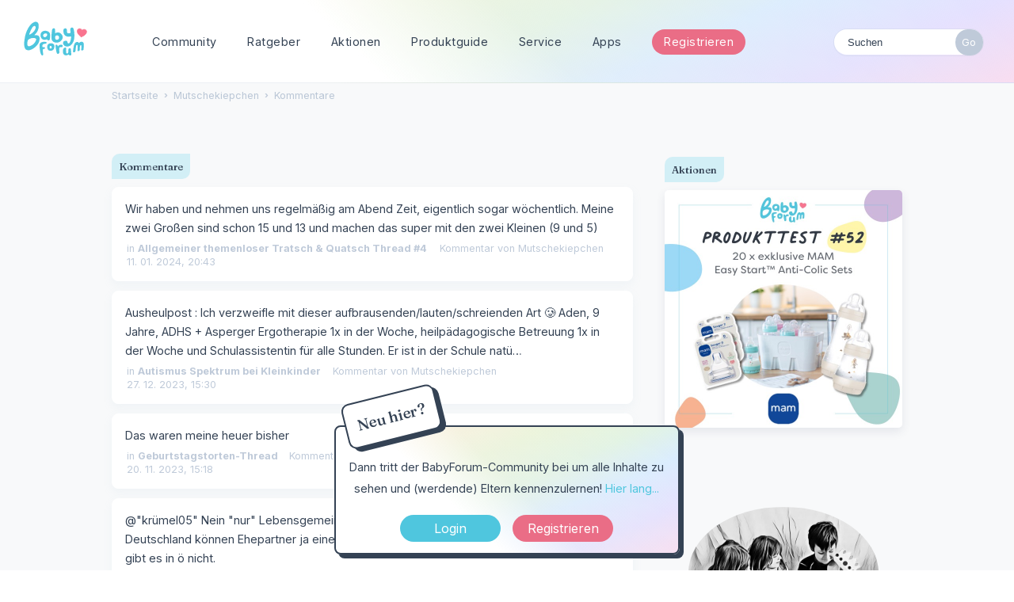

--- FILE ---
content_type: text/html; charset=utf-8
request_url: https://www.babyforum.at/profile/comments/Mutschekiepchen/p2
body_size: 12700
content:
<!DOCTYPE html>
<html lang="de">
<head>
	
	
<!-- Google Tag Manager -->
	<script>(function(w,d,s,l,i){w[l]=w[l]||[];w[l].push({'gtm.start':
	new Date().getTime(),event:'gtm.js'});var f=d.getElementsByTagName(s)[0],
	j=d.createElement(s),dl=l!='dataLayer'?'&l='+l:'';j.async=true;j.src=
	'https://www.googletagmanager.com/gtm.js?id='+i+dl;f.parentNode.insertBefore(j,f);
	})(window,document,'script','dataLayer','GTM-5WRWGCX');</script>
	<!-- End Google Tag Manager -->
	
	<link rel="preconnect" href="https://fonts.googleapis.com">
	<link rel="preconnect" href="https://fonts.gstatic.com" crossorigin>
	<link href="https://fonts.googleapis.com/css2?family=Fraunces:wght@500&family=Inter:wght@400;700&display=swap" rel="stylesheet">
	
	<title>Mutschekiepchen — BabyForum.at</title>
  <link rel="stylesheet" href="/uploads/cssmin/c5850275a7faeb655be58da3bccda247.css" media="all" static="1" />
  <link rel="canonical" href="https://www.babyforum.at/profile/comments/Mutschekiepchen/p2" />
  <meta name="robots" content="noindex,noarchive" />
  <meta property="fb:app_id" content="166587563373162" />
  <meta property="og:site_name" content="BabyForum.at" />
  <meta name="twitter:title" property="og:title" content="Mutschekiepchen" />
  <meta property="og:url" content="https://www.babyforum.at/profile/comments/Mutschekiepchen/p2" />
  <script>gdn=window.gdn||{};gdn.meta={"currentThemePath":"\/themes\/babyforum","DefaultAbout":"Beschreibe dich selbst...","editorVersion":"1.8.2","editorPluginAssets":"\/plugins\/editor","fileUpload-remove":"Datei entfernen","fileUpload-reattach":"Klicken Sie, um erneut anzuh\u00e4ngen","fileUpload-inserted":"Eingef\u00fcgt","fileUpload-insertedTooltip":"Das Bild wurde in den Text eingef\u00fcgt.","wysiwygHelpText":"Du nutzt den <a href=\"https:\/\/de.wikipedia.org\/wiki\/WYSIWYG\" target=\"_new\">WYSIWYG-Editor<\/a> in deinem Beitrag.","bbcodeHelpText":"Du kannst <a href=\"http:\/\/de.wikipedia.org\/wiki\/BBCode\" target=\"_new\">BBCode<\/a> in deinem Beitrag nutzen.","htmlHelpText":"Du kannst <a href=\"http:\/\/www.cheatography.com\/karionis\/cheat-sheets\/html5-deutsch\/\" target=\"_new\">einfaches HTML<\/a> in deinem Beitrag nutzen.","markdownHelpText":"Du kannst <a href=\"http:\/\/de.wikipedia.org\/wiki\/Markdown\" target=\"_new\">Markdown<\/a> in deinem Beitrag nutzen.","textHelpText":"Du nutzt einfachen Text in deinem Beitrag.","editorWysiwygCSS":"\/plugins\/editor\/design\/wysiwyg.css","canUpload":false,"fileErrorSize":"Dateigr\u00f6\u00dfe ist zu gro\u00df.","fileErrorFormat":"Dateiformat ist nicht erlaubt.","fileErrorAlreadyExists":"File already uploaded.","fileErrorSizeFormat":"Dateigr\u00f6\u00dfe ist zu gro\u00df und Format ist nicht erlaubt.","maxUploadSize":52428800,"editorFileInputName":"editorupload","allowedImageExtensions":"{\"1\":\"jpg\",\"2\":\"jpeg\",\"3\":\"gif\",\"4\":\"png\",\"5\":\"bmp\",\"6\":\"tiff\"}","allowedFileExtensions":"[\"txt\",\"jpg\",\"jpeg\",\"gif\",\"png\",\"bmp\",\"tiff\",\"ico\",\"zip\",\"gz\",\"tar.gz\",\"tgz\",\"psd\",\"ai\",\"pdf\",\"doc\",\"xls\",\"ppt\",\"docx\",\"xlsx\",\"pptx\",\"log\",\"rar\",\"7z\",\"webp\"]","maxFileUploads":"20","Spoiler":"Spoilerwarnung","show":"zeigen","hide":"verbergen","AnalyticsTask":"tick","TaggingAdd":false,"TaggingSearchUrl":"\/tags\/search","MaxTagsAllowed":15,"TagHint":"Fang an zu tippen.","emoji":{"assetPath":"https:\/\/www.babyforum.at\/resources\/emoji","format":"<img class=\"emoji\" src=\"%1$s\" title=\"%2$s\" alt=\"%2$s\" height=\"20\" \/>","emoji":{"smile":"smile.png","smiley":"smiley.png","wink":"wink.png","blush":"blush.png","neutral":"neutral.png","relaxed":"relaxed.png","grin":"grin.png","joy":"joy.png","sweat_smile":"sweat_smile.png","lol":"lol.png","innocent":"innocent.png","naughty":"naughty.png","yum":"yum.png","relieved":"relieved.png","love":"love.png","sunglasses":"sunglasses.png","smirk":"smirk.png","expressionless":"expressionless.png","unamused":"unamused.png","sweat":"sweat.png","pensive":"pensive.png","confused":"confused.png","confounded":"confounded.png","kissing":"kissing.png","kissing_heart":"kissing_heart.png","kissing_smiling_eyes":"kissing_smiling_eyes.png","kissing_closed_eyes":"kissing_closed_eyes.png","tongue":"tongue.png","disappointed":"disappointed.png","worried":"worried.png","angry":"angry.png","rage":"rage.png","cry":"cry.png","persevere":"persevere.png","triumph":"triumph.png","frowning":"frowning.png","anguished":"anguished.png","fearful":"fearful.png","weary":"weary.png","sleepy":"sleepy.png","tired_face":"tired_face.png","grimace":"grimace.png","bawling":"bawling.png","open_mouth":"open_mouth.png","hushed":"hushed.png","cold_sweat":"cold_sweat.png","scream":"scream.png","astonished":"astonished.png","flushed":"flushed.png","sleeping":"sleeping.png","dizzy":"dizzy.png","no_mouth":"no_mouth.png","mask":"mask.png","star":"star.png","cookie":"cookie.png","warning":"warning.png","mrgreen":"mrgreen.png","heart":"heart.png","heartbreak":"heartbreak.png","kiss":"kiss.png","+1":"+1.png","-1":"-1.png","grey_question":"grey_question.png","trollface":"trollface.png","error":"grey_question.png"}},"RedirectTo":"","RedirectUrl":"","TransportError":"Ein Fehler ist bei der Bearbeitung deiner Anfrage aufgetreten.<br \/>Der Server lieferte die folgende Meldung: %s","TransientKey":false,"WebRoot":"https:\/\/www.babyforum.at\/","UrlFormat":"\/{Path}","Path":"profile\/comments\/Mutschekiepchen\/p2","Args":"","ResolvedPath":"dashboard\/profile\/comments","ResolvedArgs":{"userReference":"Mutschekiepchen","username":"p2","page":"","userID":""},"SignedIn":0,"ConfirmHeading":"Best\u00e4tigen","ConfirmText":"Bist du sicher?","Okay":"Okay","Cancel":"Abbrechen","Search":"Suchen","ui":{"siteName":"BabyForum.at","orgName":"BabyForum.at","localeKey":"de","themeKey":"babyforum","mobileThemeKey":"babyforum","desktopThemeKey":"babyforum","logo":"https:\/\/www.babyforum.at\/uploads\/5bb37ad5852ea907524c5aaffe4b2cd1.png","favIcon":null,"shareImage":null,"bannerImage":null,"mobileAddressBarColor":"","fallbackAvatar":"https:\/\/www.babyforum.at\/applications\/dashboard\/design\/images\/defaulticon.png","currentUser":{"userID":0,"name":"guest","email":"guest@example.com","photoUrl":"https:\/\/www.babyforum.at\/applications\/dashboard\/design\/images\/defaulticon.png","dateLastActive":null},"editContentTimeout":3600,"siteTitle":"BabyForum.at","locale":"de","inputFormat":"bbcode"},"context":{"host":"","basePath":"","assetPath":"","debug":false,"translationDebug":false,"conversationsEnabled":true,"cacheBuster":"2021.006","staticPathFolder":"","dynamicPathFolder":""},"search":{"defaultScope":"site","supportsScope":false},"upload":{"maxSize":52428800,"maxUploads":20,"allowedExtensions":["txt","jpg","jpeg","gif","png","bmp","tiff","ico","zip","gz","tar.gz","tgz","psd","ai","pdf","doc","xls","ppt","docx","xlsx","pptx","log","rar","7z","webp"]},"signOutUrl":null,"featureFlags":{"DeferredLegacyScripts":{"Enabled":false}},"themeFeatures":{"NewFlyouts":false,"SharedMasterView":false,"ProfileHeader":false,"DataDrivenTheme":false,"UserCards":false,"DisableKludgedVars":false,"NewEventsPage":false,"useNewSearchPage":false,"EnhancedAccessibility":false,"NewQuickLinks":false},"siteSection":{"basePath":"","contentLocale":"de","sectionGroup":"vanilla","sectionID":"0","name":"BabyForum.at","apps":{"forum":true},"attributes":{"categoryID":-1}},"themePreview":null,"reCaptchaKey":"6Lf74XUdAAAAABSiP5-f2pEf6JAHsGqGduINT33l","useNewFlyouts":false};
gdn.permissions={"permissions":{"activity.view":true,"profiles.view":true,"reactions.view":true,"badges.view":true,"ranks.view":true,"hashtag.view":true,"products.view":true,"discussions.view":true},"bans":[],"isAdmin":false};
</script>
  <script src="/js/library/jquery.js?v=2021.006" static="1"></script>
  <script src="/js/library/jquery.form.js?v=2021.006" static="1"></script>
  <script src="/js/library/jquery.popup.js?v=2021.006" static="1"></script>
  <script src="/js/library/jquery.gardenhandleajaxform.js?v=2021.006" static="1"></script>
  <script src="/js/library/jquery.autosize.min.js?v=2021.006" static="1"></script>
  <script src="/js/global.js?v=2021.006" static="1"></script>
  <script src="/js/flyouts.js?v=2021.006" static="1"></script>
  <script src="/applications/dashboard/js/cropimage.js?v=2021.006" static="1"></script>
  <script src="/applications/dashboard/js/vendors/clipboard.min.js?v=2021.006" static="1"></script>
  <script src="/js/library/jquery.jcrop.min.js?v=2021.006" static="1"></script>
  <script src="/applications/dashboard/js/profile.js?v=2021.006" static="1"></script>
  <script src="/js/library/jquery.gardenmorepager.js?v=2021.006" static="1"></script>
  <script src="/applications/dashboard/js/activity.js?v=2021.006" static="1"></script>
  <script src="/applications/vanilla/js/discussions.js?v=2021.006" static="1"></script>
  <script src="/plugins/Ignore/js/ignore.js?v=2021.006" static="1"></script>
  <script src="/plugins/editor/js/editor.js?v=2021.006" static="1"></script>
  <script src="/plugins/editor/js/jquery.ui.widget.js?v=2021.006" static="1"></script>
  <script src="/plugins/editor/js/jquery.iframe-transport.js?v=2021.006" static="1"></script>
  <script src="/plugins/editor/js/jquery.fileupload.js?v=2021.006" static="1"></script>
  <script src="/js/library/jquery.atwho.js?v=2021.006" static="1"></script>
  <script src="/applications/vanilla/js/spoilers.js?v=2021.006" static="1"></script>
  <script src="/applications/vanilla/js/tagging.js?v=2021.006" static="1"></script>
  <script src="/js/library/jquery.tokeninput.js?v=2021.006" static="1"></script>
  <script src="/themes/babyforum/js/custom.js?v=2021.006" static="1"></script>
  <script>var supportsAllFeatures =
    window.Promise &&
    window.Promise.prototype.finally &&
    window.fetch &&
    window.Symbol &&
    window.CustomEvent &&
    Array.prototype.includes &&
    Element.prototype.remove &&
    Element.prototype.closest &&
    Element.prototype.attachShadow &&
    window.NodeList &&
    NodeList.prototype.forEach
;

if (!supportsAllFeatures) {
    false && console.log("Older browser detected. Initiating polyfills.");
    var head = document.getElementsByTagName('head')[0];
    var script = document.createElement('script');
    script.src = "https://www.babyforum.at/dist/polyfills.min.js?h=2021.006";

        script.async = false;
    // document.write has to be used instead of append child for edge & old safari compatibility.
    document.write(script.outerHTML);
} else {
    false && console.log("Modern browser detected. No polyfills necessary");
}

if (!window.onVanillaReady) {
    window.onVanillaReady = function (handler) {
        if (typeof handler !== "function") {
            console.error("Cannot register a vanilla ready handler that is not a function.");
            return;
        }
        document.addEventListener("X-DOMContentReady", function () {
            if (!window.__VANILLA_INTERNAL_IS_READY__) {
                return;
            }
            handler(window.__VANILLA_GLOBALS_DO_NOT_USE_DIRECTLY__);
        })

        if (window.__VANILLA_INTERNAL_IS_READY__) {
            handler(window.__VANILLA_GLOBALS_DO_NOT_USE_DIRECTLY__);
        }
    }
}</script>
  <script src="https://www.babyforum.at/api/v2/locales/de/translations.js?h=2021.006" defer="defer"></script>
  <script src="https://www.babyforum.at/dist/forum/runtime.min.js?h=2021.006" static="1" defer="defer"></script>
  <script src="https://www.babyforum.at/dist/forum/vendors.min.js?h=2021.006" static="1" defer="defer"></script>
  <script src="https://www.babyforum.at/dist/forum/shared.min.js?h=2021.006" static="1" defer="defer"></script>
  <script src="https://www.babyforum.at/dist/forum/addons/rich-editor.min.js?h=2021.006" static="1" defer="defer"></script>
  <script src="https://www.babyforum.at/dist/forum/addons/vanilla.min.js?h=2021.006" static="1" defer="defer"></script>
  <script src="https://www.babyforum.at/dist/forum/addons/dashboard-common.min.js?h=2021.006" static="1" defer="defer"></script>
  <script src="https://www.babyforum.at/dist/forum/addons/dashboard.min.js?h=2021.006" static="1" defer="defer"></script>
  <script src="https://www.babyforum.at/dist/forum/bootstrap.min.js?h=2021.006" static="1" defer="defer"></script>
  <script>window["__ACTIONS__"]=[{"type":"@@locales\/GET_ALL_DONE","payload":{"result":[{"localeID":"en","localeKey":"en","regionalKey":"en","displayNames":{"en":"English","de":"Englisch"}},{"localeID":"vf_de","localeKey":"de","regionalKey":"de","displayNames":{"en":"German","de":"Deutsch"}}],"params":[]}},{"type":"@@users\/GET_ME_DONE","payload":{"result":{"userID":0,"name":"Gast","photoUrl":"https:\/\/www.babyforum.at\/applications\/dashboard\/design\/images\/defaulticon.png","email":null,"dateLastActive":null,"isAdmin":false,"countUnreadNotifications":0,"countUnreadConversations":0,"permissions":["activity.view","badges.view","discussions.view","hashtag.view","products.view","profiles.view","ranks.view","reactions.view"],"extended":{},"ssoID":null},"params":[]}},{"type":"@@users\/GET_PERMISSIONS_DONE","payload":{"result":{"isAdmin":false,"permissions":[{"type":"global","permissions":{"badges.view":true,"discussions.view":true,"hashtag.view":true,"products.view":true,"profiles.view":true,"ranks.view":true,"reactions.view":true}},{"type":"category","id":1,"permissions":{"discussions.view":true}},{"type":"category","id":2,"permissions":{"discussions.view":true}},{"type":"category","id":3,"permissions":{"discussions.view":true}},{"type":"category","id":4,"permissions":{"discussions.view":true}},{"type":"category","id":5,"permissions":{"discussions.view":true}},{"type":"category","id":6,"permissions":{"discussions.view":true}},{"type":"category","id":10,"permissions":{"discussions.view":true}},{"type":"category","id":11,"permissions":{"discussions.view":true}},{"type":"category","id":12,"permissions":{"discussions.view":true}},{"type":"category","id":13,"permissions":{"discussions.view":true}},{"type":"category","id":37,"permissions":{"discussions.view":true}},{"type":"category","id":38,"permissions":{"discussions.view":true}}],"junctions":{"category":[1,2,3,4,5,6,17,13,10,11,12,16,21,22,23,24,25,37,38]},"junctionAliases":{"category":{"15":11}}},"params":[]}},{"type":"@@themes\/GET_DONE","payload":{"result":{"themeID":"babyforum","type":"themeFile","name":"babyforum","version":"1.0","revisionID":null,"revisionName":null,"insertUser":null,"dateInserted":null,"current":true,"active":true,"parentTheme":null,"assets":{"header":{"url":"https:\/\/www.babyforum.at\/api\/v2\/themes\/babyforum\/assets\/header.html?v=1.0-2021.006","type":"html","content-type":"text\/html"},"footer":{"url":"https:\/\/www.babyforum.at\/api\/v2\/themes\/babyforum\/assets\/footer.html?v=1.0-2021.006","type":"html","content-type":"text\/html"},"variables":{"url":"https:\/\/www.babyforum.at\/api\/v2\/themes\/babyforum\/assets\/variables.json?v=1.0-2021.006","type":"json","content-type":"application\/json","data":{"quickLinks":{"links":[{"name":"Alle Kategorien","url":"\/categories","id":"alle-kategorien"},{"name":"Recent Discussions","url":"\/discussions","id":"recent-discussions"},{"name":"Pinnwand","url":"\/activity","id":"pinnwand"}],"counts":{"alle-kategorien":null,"recent-discussions":null,"pinnwand":null}}}},"fonts":{"url":"https:\/\/www.babyforum.at\/api\/v2\/themes\/babyforum\/assets\/fonts.json?v=1.0-2021.006","type":"json","content-type":"application\/json","data":[]},"scripts":{"url":"https:\/\/www.babyforum.at\/api\/v2\/themes\/babyforum\/assets\/scripts.json?v=1.0-2021.006","type":"json","content-type":"application\/json"},"styles":{"url":"https:\/\/www.babyforum.at\/api\/v2\/themes\/babyforum\/assets\/styles.css?v=1.0-2021.006","type":"css","content-type":"text\/css"},"javascript":{"url":"https:\/\/www.babyforum.at\/api\/v2\/themes\/babyforum\/assets\/javascript.js?v=1.0-2021.006","type":"js","content-type":"application\/javascript"},"logo":{"url":"https:\/\/www.babyforum.at\/uploads\/5bb37ad5852ea907524c5aaffe4b2cd1.png?v=2021.006","type":"image"},"mobileLogo":{"url":"https:\/\/www.babyforum.at\/uploads\/00125a1f5cca35b0cc898f86a0d2b0f5.png?v=2021.006","type":"image"}},"preview":{"info":{"Description":{"type":"description","value":"The default theme for Vanilla. This theme's purpose is to give the bare-minimum of styling on everything except the forum contents. Our goal is for you to take this theme and customize it by adding your own header & footer."},"Authors":{"type":"string","value":"Stefan Eipeltauer"}},"imageUrl":"\/themes\/babyforum\/screenshot.png","variables":{"globalPrimary":null,"globalBg":"#fff","globalFg":"#555a62","titleBarBg":null,"titleBarFg":null,"backgroundImage":null}},"features":{"NewFlyouts":false,"SharedMasterView":false,"ProfileHeader":false,"DataDrivenTheme":false,"UserCards":false,"DisableKludgedVars":false,"NewEventsPage":false,"useNewSearchPage":false,"EnhancedAccessibility":false,"NewQuickLinks":false},"supportedSections":[]},"params":{"key":{"themeID":"babyforum","type":"themeFile","name":"babyforum","version":"1.0","revisionID":null,"revisionName":null,"insertUser":null,"dateInserted":null,"current":true,"active":true,"parentTheme":null,"assets":{"header":{"url":"https:\/\/www.babyforum.at\/api\/v2\/themes\/babyforum\/assets\/header.html?v=1.0-2021.006","type":"html","content-type":"text\/html"},"footer":{"url":"https:\/\/www.babyforum.at\/api\/v2\/themes\/babyforum\/assets\/footer.html?v=1.0-2021.006","type":"html","content-type":"text\/html"},"variables":{"url":"https:\/\/www.babyforum.at\/api\/v2\/themes\/babyforum\/assets\/variables.json?v=1.0-2021.006","type":"json","content-type":"application\/json","data":{"quickLinks":{"links":[{"name":"Alle Kategorien","url":"\/categories","id":"alle-kategorien"},{"name":"Recent Discussions","url":"\/discussions","id":"recent-discussions"},{"name":"Pinnwand","url":"\/activity","id":"pinnwand"}],"counts":{"alle-kategorien":null,"recent-discussions":null,"pinnwand":null}}}},"fonts":{"url":"https:\/\/www.babyforum.at\/api\/v2\/themes\/babyforum\/assets\/fonts.json?v=1.0-2021.006","type":"json","content-type":"application\/json","data":[]},"scripts":{"url":"https:\/\/www.babyforum.at\/api\/v2\/themes\/babyforum\/assets\/scripts.json?v=1.0-2021.006","type":"json","content-type":"application\/json"},"styles":{"url":"https:\/\/www.babyforum.at\/api\/v2\/themes\/babyforum\/assets\/styles.css?v=1.0-2021.006","type":"css","content-type":"text\/css"},"javascript":{"url":"https:\/\/www.babyforum.at\/api\/v2\/themes\/babyforum\/assets\/javascript.js?v=1.0-2021.006","type":"js","content-type":"application\/javascript"},"logo":{"url":"https:\/\/www.babyforum.at\/uploads\/5bb37ad5852ea907524c5aaffe4b2cd1.png?v=2021.006","type":"image"},"mobileLogo":{"url":"https:\/\/www.babyforum.at\/uploads\/00125a1f5cca35b0cc898f86a0d2b0f5.png?v=2021.006","type":"image"}},"preview":{"info":{"Description":{"type":"description","value":"The default theme for Vanilla. This theme's purpose is to give the bare-minimum of styling on everything except the forum contents. Our goal is for you to take this theme and customize it by adding your own header & footer."},"Authors":{"type":"string","value":"Stefan Eipeltauer"}},"imageUrl":"\/themes\/babyforum\/screenshot.png","variables":{"globalPrimary":null,"globalBg":"#fff","globalFg":"#555a62","titleBarBg":null,"titleBarFg":null,"backgroundImage":null}},"features":{"NewFlyouts":false,"SharedMasterView":false,"ProfileHeader":false,"DataDrivenTheme":false,"UserCards":false,"DisableKludgedVars":false,"NewEventsPage":false,"useNewSearchPage":false,"EnhancedAccessibility":false,"NewQuickLinks":false},"supportedSections":[]}}}}];
</script>
  <noscript><style>body {visibility: visible !important;}</style></noscript>
<!-- Preload links, scripts, and stylesheets -->

 	
	<meta name="viewport" content="width=device-width, initial-scale=1, maximum-scale=1, user-scalable=0">
</head>
<body id="dashboard_profile_comments" class="Dashboard Profile isDesktop comments  Profile Section-Profile Section-Profile ">
	
	<!-- Google Tag Manager (noscript) -->
	<noscript><iframe src="https://www.googletagmanager.com/ns.html?id=GTM-5WRWGCX"
	height="0" width="0" style="display:none;visibility:hidden"></iframe></noscript>
	<!-- End Google Tag Manager (noscript) -->
	
   <div id="Frame">      

	
	<div id="bigheader" class="bigheader">
		<a class="headerLogo" href="/"></a>
		<div class="mobile NewDiscussion">
				 
		</div>	
		<nav class="mastermenu" role="navigation">
			<ul>  
				 <li class="community"><a href="/" aria-haspopup="true">Community</a>
					 <ul class="dropdown" aria-label="submenu">
						 <li><a href="/categories/">Kategorien</a></li>
						 <li><a href="/service/">Blog & News</a></li>
						 <li><a href="/service/thema-der-woche.html">Thema der Woche</a></li>
						 <li><a href="/discussions/tagged/umfrage">Umfragen</a></li>
						<li><a href="/service/gruppen.html">Gruppen</a></li>
						<li><a href="/service/community-podcast.html">Community Podcast</a></li>
						<li><a href="/service/babycafe.html">BabyCafés</a></li>	
						<li><a href="/service/haeufige-fragen.html">Hilfe &amp; F.A.Q.</a></li>
					  </ul>     		
				 </li>
				 <li class="blog"><a href="/service/ratgeber.html">Ratgeber</a>
					 <ul class="dropdown" aria-label="submenu">
						 <li><a href="/service/stillen-und-beikost.html">Stillen & Beikost</a></li>
						<li><a href="/service/karenz-und-rechtliches.html">Karenz & Rechtliches</a></li>
						<li><a href="/service/beihilfen-und-finanzielles.html">Beihilfen & Finanzielles</a></li>
						<li><a href="/service/schwangerschaft-und-geburt.html">Schwangerschaft & Geburt</a></li>
						<li><a href="/service/reisen-mit-kind-babymoon/articles/reisen-mit-kind-babymoon.html
						">Reisen & Unterwegs</a></li>
						<li><a href="https://www.schwanger.at/">Mehr auf Schwanger.at</a></li>
					  </ul>
				 </li>
				 <li class="gruppen"><a href="/service/aktionen.html">Aktionen</a>
					 <ul class="dropdown" aria-label="submenu">
						 <li><a href="/service/produkttests.html">Produkttests</a></li>
						<li><a href="/service/expertenchats.html">Expertenchats</a></li>
						<li><a href="/service/webinare.html">Webinare</a></li>
						<li><a href="/service/gewinnspiele.html">Gewinnspiele</a></li>
						<li><a href="/service/produktproben.html">Produktproben</a></li>
						<li><a href="/service/umfragen-und-studien.html">Umfragen & Studien</a></li>
					  </ul>
				 </li>
				 <li class="gruppen"><a href="/products">Produktguide</a>
					  <ul class="dropdown" aria-label="submenu">
						  <li><a href="/products/brands">Marken</a></li>
						  <li><a href="/products/wish">Beliebte Produkte</a></li>
						 <li><a href="/products/own">Meistverwendete Produkte</a></li>
					   </ul>
				  </li>
				 <li class="marktplatz"><a href="/service/service.html"  aria-haspopup="true">Service</a>
					 <ul class="dropdown" aria-label="submenu">
						 <li><a href="/service/newsletter.html">Newsletter</a></li>
						 <li><a href="/service/haushaltsrechner.html">Haushaltsrechner</a></li>
						 <li><a href="/service/checklisten-booklet.html">Checklisten</a></li>
						 <li><a href="/service/kostenlose-mama-babyboxen.html">Mama & Baby-Boxen</a></li>
						 <li><a href="/service/marktplatz.html">Marktplatz</a></li>
						<li><a href="/service/veranstaltungskalender.html">Kalender</a></li>   
						<li><a href="/service/social.html">Social Wall</a></li>	
						<li><a href="/service/haeufige-fragen.html">Häufige Fragen</a></li>			             
					  </ul>   	 		
				 </li>
				 <li><a href="/service/apps.html" class="apps">Apps</a>
					 <ul class="dropdown" aria-label="submenu">
						 <li><a href="https://apps.apple.com/at/app/babyforum-%C3%B6sterreich/id658829493" class="apple">BabyForum iOS</a></li>	
						 <li><a href="https://play.google.com/store/apps/details?id=com.yaafamily.babyforumat&hl=de_AT" class="play">BabyForum Android</a></li>
					  </ul>
				 </li>
				 
				 
				 
				 <li>
					 					 <div class="BoxButtons BoxNewDiscussion">
					 	<a href="https://www.babyforum.at/entry/register?Target=discussions" class="Button Primary Action NewDiscussion BigButton">Registrieren</a>
					 </div>
					  				  </li>
				  <li class="mySearchModule"><form method="get" action="/search" autocomplete="off" >
<div>
<input type="text" id="Form_Search" name="Search" value="" placeholder="Suchen" accesskey="/" aria-label="Gib einen Suchbegriff ein." title="Gib einen Suchbegriff ein." role="searchbox" class="InputBox js-search" /><input type="submit" id="Form_Go" name="" aria-label="Suchen" class="Button" value="Go" />
</div>
</form></li>
				 <!-- li><a href="/service/apps.html" class="apps">?</a>
					 <ul class="dropdown" aria-label="submenu">
						 <li><a href="https://www.babyforum.at/service/erste-schritte.html">Neu hier?</a></li>	
						 <li><a href="https://www.babyforum.at/service/forenregeln.html">Forenregeln</a></li>		             
					  </ul>
				 </li>
				 <!-- a href="/entry/signin?Target=discussions" class="Button Primary SignInPopup" rel="nofollow">Login</a>
				 <a href="/entry/register?Target=discussions" class="Button ApplyButton" rel="nofollow">Registrieren</a -->
			 </ul>
		</nav>
		<div class="userMeModule">  </div>
	</div>	
	  
		
	 

	  
<!-- BODY -->
	
	<div id="Body">
		<div class="bodyInside">

			
				
		
			<!-- div class="superbanner">
				<a href="https://www.babyforum.at/service/produkttest.html">
					<img src="https://www.babyforum.at/_media/_produkttest/19-Produkttest-MAM Comfort-Pocket-600x400.jpg" width="700" alt="bebella-vital Gewinnspiel" />
				</a>
			</div -->		
	
					
		
			<!-- CONTENT Open -->

			<div class="ContentColumn" id="Content">
				
				<div class="breadcrumbu">
					<div class="BreadcrumbsWrapper"><span class="Breadcrumbs" itemscope itemtype="http://schema.org/BreadcrumbList"><span class="CrumbLabel HomeCrumb"><a href="https://www.babyforum.at/"><span>Startseite</span></a></span><span itemprop="itemListElement" itemscope itemtype="http://schema.org/ListItem"><meta itemprop="position" content="1" /><span class="Crumb">›</span> <span class="CrumbLabel "><a itemprop="item" href="/profile/Mutschekiepchen"><span itemprop="name">Mutschekiepchen</span></a></span></span><span itemprop="itemListElement" itemscope itemtype="http://schema.org/ListItem"><meta itemprop="position" content="2" /><span class="Crumb">›</span> <span class="CrumbLabel  Last"><a itemprop="item" href="/profile/comments/Mutschekiepchen"><span itemprop="name">Kommentare</span></a></span></span></span></div>
				</div>
				<div class="ProfileOptions">
     </div>
<div class="Profile"><div class="User" itemscope itemtype="http://schema.org/Person"><h1 class="H">Mutschekiepchen<span class="Gloss"></span></h1><div class="About P"><h2 class="H">Über mich</h2>
        <!-- User Profilbild und Name -->

        <a title="Mutschekiepchen" href="/profile/Mutschekiepchen" class="PhotoWrap js-userCard" aria-label="User: &quot;Mutschekiepchen&quot;" data-userid="9798"><img src="https://www.babyforum.at/uploads/userpics/148/nWQVLTQUASWZX.png" alt="Mutschekiepchen" class="ProfilePhoto ProfilePhotoMedium" data-fallback="avatar" /></a>
        <div class="Name" itemprop="name">Mutschekiepchen</div>

		<div class="Roles">User</div>

		<!-- User Profilbild und Name -->

            
            
            <div class="profilebox">
	            <div class="one">
                    <dt class="Joined">Beigetreten</dt>
					<dd class="Joined"><time title="18. November 2015 20:45" datetime="2015-11-18T19:45:30+00:00">18. 11. 2015, 20:45</time></dd>
	            </div>
				<div class="one">
                    <dt class="Visits">Besuche</dt>
					<dd class="Visits">16,303</dd>
	            </div>
				<div class="one">
                    <dt class="LastActive">Zuletzt aktiv</dt>
					<dd class="LastActive"><time title="9. August 2024 18:35" datetime="2024-08-09T17:35:50+00:00">9. 08. 2024, 18:35</time></dd>
	            </div>

	                            <div class="one">
	                <dt class="Points">Punkte</dt>
                    <dd class="Points">117</dd>
                </div>

             <div class="one"><dt class="ProfileExtend ProfileInwelchemsterreichischenBezirkwohnstduwennduandereElternkennenlernenmagst">Wohnbezirk</dt>  <dd class="ProfileExtend ProfileInwelchemsterreichischenBezirkwohnstduwennduandereElternkennenlernenmagst">Innsbruck</dd></div> <div class="one"><dt class="Posts">Beiträge</dt>
<dd class="Posts">4,148</dd></div><div class="one"><dt class="Badges">Auszeichnungen</dt> <dd class="Badges">12</dd></div>            </div>
        </dl>
    </div>
<div class="Yaga ReactionsWrap"><h2 class="H">Reaktionen</h2><div class="DataCounts"><span class="CountItemWrap"><span class="CountItem"><a href="/profile/reactions/9798/Mutschekiepchen/1" class="Yaga_Reaction TextColor" title="Like"><span class="Yaga_ReactionCount CountTotal"><span title="3653">3.7K</span></span><span class="Yaga_ReactionName CountLabel">Like</span></a></span></span><span class="CountItemWrap"><span class="CountItem"><a href="/profile/reactions/9798/Mutschekiepchen/2" class="Yaga_Reaction TextColor" title="Lustig"><span class="Yaga_ReactionCount CountTotal"><span title="2147">2.1K</span></span><span class="Yaga_ReactionName CountLabel">Lustig</span></a></span></span><span class="CountItemWrap"><span class="CountItem"><a href="/profile/reactions/9798/Mutschekiepchen/3" class="Yaga_Reaction TextColor" title="Hilfreich"><span class="Yaga_ReactionCount CountTotal"><span title="346">346</span></span><span class="Yaga_ReactionName CountLabel">Hilfreich</span></a></span></span></div></div></div><div class="BoxFilter BoxProfileFilter">
    <ul class="FilterMenu ">
        <li class="Activity"><a href="/profile/activity/Mutschekiepchen"><span aria-hidden="true" class="Sprite SpActivity"></span> Pinnwand</a></li>
<li class="Gallery"><a href="/profile/gallery/9798/Mutschekiepchen"><span aria-hidden="true" class="Sprite SpGallery"></span> Galerie<span class="Aside"><span class="Count">11</span></span></a></li>
<li class="Best"><a href="/profile/best/9798/Mutschekiepchen"><span aria-hidden="true" class="SpMod Sprite SpBestOf"></span> Bestenliste</a></li>
<li class="Discussions"><a href="/profile/discussions/Mutschekiepchen"><span aria-hidden="true" class="Sprite SpDiscussions"></span> Themen<span class="Aside"><span class="Count"><span title="23 Themen" class="Number">23</span></span></span></a></li>
<li class="Active Comments"><a href="/profile/comments/Mutschekiepchen"><span aria-hidden="true" class="Sprite SpComments"></span> Kommentare<span class="Aside"><span class="Count"><span title="4,125 Kommentare" class="Number">4.1K</span></span></span></a></li>
    </ul>
</div><div class="DataListWrap"><h2 class="H">Kommentare</h2><ul class="DataList Comments">    <li id="Comment_2198349" class="Item">
                <div class="ItemContent">
            <div class="Message">
                Wir haben und nehmen uns regelmäßig am Abend Zeit, eigentlich sogar wöchentlich.
Meine zwei Großen sind schon 15 und 13 und machen das super mit den zwei Kleinen (9 und 5)            </div>
            <div class="Meta">
                <span class="MItem">in                     <b><a href="https://www.babyforum.at/discussion/comment/2198349#Comment_2198349" rel="nofollow">Allgemeiner themenloser Tratsch &amp; Quatsch Thread #4</a></b></span>
                <span class="MItem">Kommentar von <a href="/profile/Mutschekiepchen" class="js-userCard" data-userid="9798">Mutschekiepchen</a></span>
                <span class="MItem"><a href="https://www.babyforum.at/discussion/comment/2198349#Comment_2198349">11. 01. 2024, 20:43</a></span>
            </div>
        </div>
    </li>
    <li id="Comment_2194580" class="Item">
                <div class="ItemContent">
            <div class="Message">
                Ausheulpost :

Ich verzweifle mit dieser aufbrausenden/lauten/schreienden Art 🥲
Aden, 9 Jahre, ADHS + Asperger
Ergotherapie 1x in der Woche, heilpädagogische Betreuung 1x in der Woche und Schulassistentin für alle Stunden.

Er ist in der Schule natü…            </div>
            <div class="Meta">
                <span class="MItem">in                     <b><a href="https://www.babyforum.at/discussion/comment/2194580#Comment_2194580" rel="nofollow">Autismus Spektrum bei Kleinkinder</a></b></span>
                <span class="MItem">Kommentar von <a href="/profile/Mutschekiepchen" class="js-userCard" data-userid="9798">Mutschekiepchen</a></span>
                <span class="MItem"><a href="https://www.babyforum.at/discussion/comment/2194580#Comment_2194580">27. 12. 2023, 15:30</a></span>
            </div>
        </div>
    </li>
    <li id="Comment_2185841" class="Item">
                <div class="ItemContent">
            <div class="Message">
                Das waren meine heuer bisher            </div>
            <div class="Meta">
                <span class="MItem">in                     <b><a href="https://www.babyforum.at/discussion/comment/2185841#Comment_2185841" rel="nofollow">Geburtstagstorten-Thread</a></b></span>
                <span class="MItem">Kommentar von <a href="/profile/Mutschekiepchen" class="js-userCard" data-userid="9798">Mutschekiepchen</a></span>
                <span class="MItem"><a href="https://www.babyforum.at/discussion/comment/2185841#Comment_2185841">20. 11. 2023, 15:18</a></span>
            </div>
        </div>
    </li>
    <li id="Comment_2185380" class="Item">
                <div class="ItemContent">
            <div class="Message">
                @"krümel05"
Nein "nur" Lebensgemeinschaft

Gibt es das in Österreich überhaupt?
In Deutschland können Ehepartner ja eine gemeinsame Steuererklärung abgeben, aber das gibt es in ö nicht.            </div>
            <div class="Meta">
                <span class="MItem">in                     <b><a href="https://www.babyforum.at/discussion/comment/2185380#Comment_2185380" rel="nofollow">Kurze Frage? Schnelle Antwort! #45 🧐</a></b></span>
                <span class="MItem">Kommentar von <a href="/profile/Mutschekiepchen" class="js-userCard" data-userid="9798">Mutschekiepchen</a></span>
                <span class="MItem"><a href="https://www.babyforum.at/discussion/comment/2185380#Comment_2185380">18. 11. 2023, 10:56</a></span>
            </div>
        </div>
    </li>
    <li id="Comment_2185376" class="Item">
                <div class="ItemContent">
            <div class="Message">
                Kennt sich wer aus?

Kosten der Kinderwunschklink wurden alle mir in Rechnung gestellt, ich habe sie auch bezahlt.
Kann diese Kosten mein Partner bei der Steuer einreichen?

Ich selbst habe kein zu versteuerndes Einkommen und wir sind doch bei bald …            </div>
            <div class="Meta">
                <span class="MItem">in                     <b><a href="https://www.babyforum.at/discussion/comment/2185376#Comment_2185376" rel="nofollow">Kurze Frage? Schnelle Antwort! #45 🧐</a></b></span>
                <span class="MItem">Kommentar von <a href="/profile/Mutschekiepchen" class="js-userCard" data-userid="9798">Mutschekiepchen</a></span>
                <span class="MItem"><a href="https://www.babyforum.at/discussion/comment/2185376#Comment_2185376">18. 11. 2023, 10:06</a></span>
            </div>
        </div>
    </li>
    <li id="Comment_2182020" class="Item">
                <div class="ItemContent">
            <div class="Message">
                @fraudachs
Du musst der Alexa davor sagen "Alexa, öffne Amazon Kids"
Dann kommt ein eigener Bereich nur für die Kinder            </div>
            <div class="Meta">
                <span class="MItem">in                     <b><a href="https://www.babyforum.at/discussion/comment/2182020#Comment_2182020" rel="nofollow">Allgemeiner themenloser Tratsch &amp; Quatsch Thread #4</a></b></span>
                <span class="MItem">Kommentar von <a href="/profile/Mutschekiepchen" class="js-userCard" data-userid="9798">Mutschekiepchen</a></span>
                <span class="MItem"><a href="https://www.babyforum.at/discussion/comment/2182020#Comment_2182020">5. 11. 2023, 08:28</a></span>
            </div>
        </div>
    </li>
    <li id="Comment_2179079" class="Item">
                <div class="ItemContent">
            <div class="Message">
                Moi 🥹 Dankeschön für eure Worte 🥲

Ich hatte ein unglaublich schlechtes Gewissen (hab mein Kind trotzdem betreut, bis Ersatz gefunden wurde) und gleichzeitig so ein massives Gefühl versagt zu haben.            </div>
            <div class="Meta">
                <span class="MItem">in                     <b><a href="https://www.babyforum.at/discussion/comment/2179079#Comment_2179079" rel="nofollow">Neurodivergenz bei Eltern</a></b></span>
                <span class="MItem">Kommentar von <a href="/profile/Mutschekiepchen" class="js-userCard" data-userid="9798">Mutschekiepchen</a></span>
                <span class="MItem"><a href="https://www.babyforum.at/discussion/comment/2179079#Comment_2179079">24. 10. 2023, 11:29</a></span>
            </div>
        </div>
    </li>
    <li id="Comment_2179039" class="Item">
                <div class="ItemContent">
            <div class="Message">
                Ich kram den Thread mal raus, aber eigentlich nur um mir ein Thema von der Seele zu schreiben.

Mitte September startete ich den Versuch halbtags zu arbeiten, als Schulassistentin. Das mir zugeteilte Kind ist ein frühkindlicher Autist, ein zusammen …            </div>
            <div class="Meta">
                <span class="MItem">in                     <b><a href="https://www.babyforum.at/discussion/comment/2179039#Comment_2179039" rel="nofollow">Neurodivergenz bei Eltern</a></b></span>
                <span class="MItem">Kommentar von <a href="/profile/Mutschekiepchen" class="js-userCard" data-userid="9798">Mutschekiepchen</a></span>
                <span class="MItem"><a href="https://www.babyforum.at/discussion/comment/2179039#Comment_2179039">24. 10. 2023, 08:19</a></span>
            </div>
        </div>
    </li>
    <li id="Comment_2177196" class="Item">
                <div class="ItemContent">
            <div class="Message">
                Ich war heuer im Juli/August kurz schwanger und hatte leider extreme Stimmungsschwankungen gegenüber meinem Partner.

Mir ist es selbst aufgefallen und er tat mir wirklich leid, aber teilweise kam ich auch einfach nicht aus meiner Haut raus.
Mich ha…            </div>
            <div class="Meta">
                <span class="MItem">in                     <b><a href="https://www.babyforum.at/discussion/comment/2177196#Comment_2177196" rel="nofollow">Streit - Beziehungsaus</a></b></span>
                <span class="MItem">Kommentar von <a href="/profile/Mutschekiepchen" class="js-userCard" data-userid="9798">Mutschekiepchen</a></span>
                <span class="MItem"><a href="https://www.babyforum.at/discussion/comment/2177196#Comment_2177196">16. 10. 2023, 19:50</a></span>
            </div>
        </div>
    </li>
    <li id="Comment_2177186" class="Item">
                <div class="ItemContent">
            <div class="Message">
                Ich habe mir immer ein Mädchen gewünscht. Das war mir tatsächlich ziemlich wichtig.

1. Kind -  Ultraschall : Bub
Ok passt, auch ok. Hauptsache gesund

2. Kind -  Ultraschall : Bub
Irgendwie typisch für mein Leben 😅 passt dennoch gut, auch wenn klar…            </div>
            <div class="Meta">
                <span class="MItem">in                     <b><a href="https://www.babyforum.at/discussion/comment/2177186#Comment_2177186" rel="nofollow">Endlich schwanger nach Fehlgeburten, aber dennoch enttäuscht</a></b></span>
                <span class="MItem">Kommentar von <a href="/profile/Mutschekiepchen" class="js-userCard" data-userid="9798">Mutschekiepchen</a></span>
                <span class="MItem"><a href="https://www.babyforum.at/discussion/comment/2177186#Comment_2177186">16. 10. 2023, 19:38</a></span>
            </div>
        </div>
    </li>
    <li id="Comment_2173512" class="Item">
                <div class="ItemContent">
            <div class="Message">
                Schulanfang ist immer so eine Sache, klar man rechnet das ganze Jahr damit, man hat es auch irgendwie auf dem Schirm welche Summer gebraucht wird. Es ist dennoch unglaublich viel Geld.

Ich habe auch irgendwie das Gefühl, dass die Beitragskosten meh…            </div>
            <div class="Meta">
                <span class="MItem">in                     <b><a href="https://www.babyforum.at/discussion/comment/2173512#Comment_2173512" rel="nofollow">Allgemeiner themenloser Tratsch &amp; Quatsch Thread #4</a></b></span>
                <span class="MItem">Kommentar von <a href="/profile/Mutschekiepchen" class="js-userCard" data-userid="9798">Mutschekiepchen</a></span>
                <span class="MItem"><a href="https://www.babyforum.at/discussion/comment/2173512#Comment_2173512">3. 10. 2023, 11:27</a></span>
            </div>
        </div>
    </li>
    <li id="Comment_2172006" class="Item">
                <div class="ItemContent">
            <div class="Message">
                Ich habe mein Traumkleid schon in meiner Einkaufsliste 😂
Amazon 80€

Meine Schwester hat ihres auf eBay gekauft, auf ihre Maße angepasst, hat keine 150€ gekostet.            </div>
            <div class="Meta">
                <span class="MItem">in                     <b><a href="https://www.babyforum.at/discussion/comment/2172006#Comment_2172006" rel="nofollow">Hochzeitskleid</a></b></span>
                <span class="MItem">Kommentar von <a href="/profile/Mutschekiepchen" class="js-userCard" data-userid="9798">Mutschekiepchen</a></span>
                <span class="MItem"><a href="https://www.babyforum.at/discussion/comment/2172006#Comment_2172006">27. 09. 2023, 08:16</a></span>
            </div>
        </div>
    </li>
    <li id="Comment_2167672" class="Item">
                <div class="ItemContent">
            <div class="Message">
                Thermoskanne mit heißem Wasser und Thermoskanne mit kaltem Wasser.

In der Nacht gemischt und fertig. Hat man nach ein paar Nächten raus. Hab nie gemessen.            </div>
            <div class="Meta">
                <span class="MItem">in                     <b><a href="https://www.babyforum.at/discussion/comment/2167672#Comment_2167672" rel="nofollow">Fläschchen nachts rasch zubereiten</a></b></span>
                <span class="MItem">Kommentar von <a href="/profile/Mutschekiepchen" class="js-userCard" data-userid="9798">Mutschekiepchen</a></span>
                <span class="MItem"><a href="https://www.babyforum.at/discussion/comment/2167672#Comment_2167672">9. 09. 2023, 10:21</a></span>
            </div>
        </div>
    </li>
<div  id="PagerMore" class="MorePager Foot"><a href="/profile/comments/Mutschekiepchen?page=p2" rel="nofollow">Mehr Kommentare</a></div></ul></div></div>          	
			</div>
			
			<!-- CONTENT Open -->
			
			
			<!-- PANEL Open -->
			
			<div class="PanelColumn" id="Panel">	            
  
				<div class="inside">
					  				  </div>
				
			   <div class="Box GuestBox">
        <h4 class="GuestBox-title">
        <h2>Hey & Hallo im Forum!</h2>    </h4>
            <p class="GuestBox-message">
        <p><strong>Neu hier?</strong><br>Dann tritt der BabyForum-Community bei um alle Inhalte zu sehen und (werdende) Eltern kennenzulernen! <a href="https://www.babyforum.at/entry/register?Target=discussions">Hier lang...</a></p>    </p>

    <p class="GuestBox-beforeSignInButton">
            </p>

    <div class="P GuestBox-buttons"><a href="/entry/signin?Target=profile%2Fcomments%2FMutschekiepchen%2Fp2" class="Button Primary SignInPopup" rel="nofollow" aria-label="Jetzt eintragen ">Login</a> <a href="/entry/register?Target=profile%2Fcomments%2FMutschekiepchen%2Fp2" class="Button ApplyButton" rel="nofollow" aria-label="Register Now">Registrieren</a></div>        </div>

				 	    
				 
				 
				 <div class="bannerRight">

				 </div>
			   
			   
			   <div class="Box BoxCategories nomargin">
    <h4>Aktionen</h4>

<div id="produkttestBanner" style="border-radius: 5px; margin: 0px 0 20px;">
   <a href="https://www.babyforum.at/service/produkttest2.html" class="linkwrap">
	<img src="https://www.babyforum.at/service/tl_files/_produkttest/52-MAM-AntiColic/Produkttest-MAMEasyStartKorb-600.jpg" width="100%" alt="Gewinnspiel"  style="border-radius: 5px;" />
    </a>
</div>

<!-- div id="produkttestBanner" style="border-radius: 3px; margin: 0px 0 20px;">
   <a href="https://www.trageumfrage.com" class="linkwrap">
	<img src="https://www.babyforum.at/service/tl_files/_umfragen/trageumfrage2023/TrageumfrageBanner300x600.webp" width="100%" alt="Trageumfrage"  style="border-radius: 5px;" />
    </a>
</div -->

</div>    <div class="Photo PhotoWrap PhotoWrapLarge ">
        <img src="https://www.babyforum.at/uploads/userpics/148/pWQVLTQUASWZX.png" class="ProfilePhotoLarge" alt="Avatar" />    </div>
<div class="BoxFilter BoxProfileFilter">
    <ul class="FilterMenu ">
        <li class="Activity"><a href="/profile/activity/Mutschekiepchen"><span aria-hidden="true" class="Sprite SpActivity"></span> Pinnwand</a></li>
<li class="Gallery"><a href="/profile/gallery/9798/Mutschekiepchen"><span aria-hidden="true" class="Sprite SpGallery"></span> Galerie<span class="Aside"><span class="Count">11</span></span></a></li>
<li class="Best"><a href="/profile/best/9798/Mutschekiepchen"><span aria-hidden="true" class="SpMod Sprite SpBestOf"></span> Bestenliste</a></li>
<li class="Discussions"><a href="/profile/discussions/Mutschekiepchen"><span aria-hidden="true" class="Sprite SpDiscussions"></span> Themen<span class="Aside"><span class="Count"><span title="23 Themen" class="Number">23</span></span></span></a></li>
<li class="Active Comments"><a href="/profile/comments/Mutschekiepchen"><span aria-hidden="true" class="Sprite SpComments"></span> Kommentare<span class="Aside"><span class="Count"><span title="4,125 Kommentare" class="Number">4.1K</span></span></span></a></li>
    </ul>
</div><div class="BoxFilter BoxDiscussionFilter" role="navigation" aria-labelledby="BoxFilterTitle">
    <span class="BoxFilter-HeadingWrap">
        <h2 id="BoxFilterTitle" class="BoxFilter-Heading">
            Quick-Links        </h2>
    </span>
    <ul class="FilterMenu">
        <li class="AllCategories"><a href="/categories"><span aria-hidden="true" class="Sprite SpAllCategories"></span> Alle Kategorien</a></li>         <li class="Discussions"><a href="/discussions" class=""><span aria-hidden="true" class="Sprite SpDiscussions"></span> Home</a></li>
        <li class="Activities"><a href="/activity" class=""><span aria-hidden="true" class="Sprite SpActivity"></span> Pinnwand</a></li>        <li><a href="/tags"><span aria-hidden="true" class="Sprite SpAllTags"></span> All Tags</a></li><li class="Best"><a href="/best"><span aria-hidden="true" class="SpMod Sprite SpBestOf"></span> Bestenliste</a></li>    </ul>
</div>
<div id="Badges" class="Box Badges"><h4>Auszeichnungen</h4><div class="PhotoGrid"><a href="/yaga/badges/1/1%20Jahr%21" title="1 Jahr!"><img src="/uploads/yaga/5NLQSOB3ULOM.svg" class="ProfilePhoto ProfilePhotoSmall" /></a><a href="/yaga/badges/2/2%20Jahre%21" title="2 Jahre!"><img src="/uploads/yaga/XTORN2N2ISLJ.svg" class="ProfilePhoto ProfilePhotoSmall" /></a><a href="/yaga/badges/3/3%20Jahre%21" title="3 Jahre!"><img src="/uploads/yaga/HWIJ44JUY4VW.png" class="ProfilePhoto ProfilePhotoSmall" /></a><a href="/yaga/badges/4/4%20Jahre%21" title="4 Jahre!"><img src="/uploads/yaga/ICQG05ZGO4QS.png" class="ProfilePhoto ProfilePhotoSmall" /></a><a href="/yaga/badges/5/5%20Jahre%21" title="5 Jahre!"><img src="/uploads/yaga/8MCYGAYDYF6L.png" class="ProfilePhoto ProfilePhotoSmall" /></a><a href="/yaga/badges/6/6%20Jahre%21" title="6 Jahre!"><img src="/uploads/yaga/ZDTENFQXCO4Q.png" class="ProfilePhoto ProfilePhotoSmall" /></a><a href="/yaga/badges/7/10%20Kommentare" title="10 Kommentare"><img src="/uploads/yaga/NTUSBPM00JVR.png" class="ProfilePhoto ProfilePhotoSmall" /></a><a href="/yaga/badges/8/100%20Kommentare" title="100 Kommentare"><img src="/uploads/yaga/LHETJ9O11VSX.png" class="ProfilePhoto ProfilePhotoSmall" /></a><a href="/yaga/badges/9/500%20Kommentare" title="500 Kommentare"><img src="/uploads/yaga/4NC4XL4VFDVJ.png" class="ProfilePhoto ProfilePhotoSmall" /></a><a href="/yaga/badges/10/1000%20Kommentare" title="1000 Kommentare"><img src="/uploads/yaga/N8Q6AZ10B6BH.png" class="ProfilePhoto ProfilePhotoSmall" /></a><a href="/yaga/badges/12/Profilbild%20erstellt" title="Profilbild erstellt"><img src="/uploads/yaga/HT2CRH08S1AR.png" class="ProfilePhoto ProfilePhotoSmall" /></a><a href="/yaga/badges/14/10%20Likes" title="10 Likes"><img src="/uploads/yaga/7Z9UPBOK1A3O.png" class="ProfilePhoto ProfilePhotoSmall" /></a></div></div><div class="Box themaDerWoche">
    <h4>Themen-Highlight</h4>    
    <a href="https://www.babyforum.at/service/reisen-mit-kind-babymoon/articles/reisen-mit-kind-babymoon.html">
        <img src="https://www.babyforum.at/service/tl_files/_ReisenBabymoon/RatgeberReisen.jpg" alt="Thema der Woche">
    </a>
</div>
			   
			</div>
			
		<!-- PANEL Close -->    
	
		   </div>
		  
		  
	  </div>
	  <hr class="clear" />
	</div>
	  <!-- END BODY --> 
		   
		   
			
	<!-- FOOTER -->
	  <div id="footer">
		  <div class="inside">
			       
			
			
		<div class="flex">
			  
			<div id="karten">
				<h4>Triff Mamas und Papas in:</h4>
				<a href="/categories/wien">Wien</a>
				<a href="/categories/niederösterreich">Niederösterreich</a>
				<a href="/categories/oberösterreich">Oberösterreich</a>
				<a href="/categories/salzburg">Salzburg</a>
				<a href="/categories/vorarlberg">Vorarlberg</a>
				<a href="/categories/steiermark">Steiermark</a>
				<a href="/categories/kärnten">Kärnten</a>
				<a href="/categories/tirol">Tirol</a>
				<a href="/categories/burgenland">Burgenland</a>
			</div>         	            
				
			<div class="newsletterDiv">
				<h4>Verpasse keine Neuigkeiten:</h4>	
				<a href="/service/newsletter.html">Newsletter anmelden</a>
			</div>
			
			<div class="gewinnspielDiv">
				<h4>Entdecke unsere Aktionen:</h4>
				<a href="https://www.babyforum.at/service/gewinnspiele.html" title="">Gewinnspiele</a>
				<a href="https://www.babyforum.at/service/produkttests.html" title="">Community-Produkttests</a>
				<a href="https://www.babyforum.at/service/produktproben.html" title="">Produktproben</a>
			</div>	
			
		</div>	
	
	  </div>
   </div>
   <!-- END FOOTER -->
  
   
</div>
   
   
   
<div id="footerNew">  
	
	  <div id="socials">
		   Social Media & Apps<br><br><br>
			 <a href="https://www.facebook.com/Babyforum.at" class="facebook"></a>
			 <a href="https://www.pinterest.at/babyforum/" class="pinterest"></a>
			 <a href="https://www.instagram.com/babyforum.at/" class="instagram"></a>
			 <a href="https://apps.apple.com/at/app/babyforum-%C3%B6sterreich/id658829493" class="apple"></a>
			 <a href="https://play.google.com/store/apps/details?id=com.yaafamily.babyforumat&hl=de_AT" class="play"></a>	     		     	
		</div>     
		
		<!-- div id="socials">
			   BabyForum in deinem Land<br><br><br>
				<a href="https://babyforum.app/">Deutschland</a>
				<a href="https://babyforum.at/">Österreich</a>
				<a href="https://babyforum.ch/">Schweiz</a>		     	
			</div -->     
	 
		<div class="copyright">
		Made by
		  <img src="https://fokuskind.com/files/_design/FOKUSKINDMedien-Logo2022-White.svg" alt="FOKUS KIND Medien Logo">
		  ©2012-25 FOKUS KIND Medien, Alle Rechte vorbehalten<br><br>
		  <a href="https://www.babyforum.at/service/forenregeln.html">Forenregeln &amp; Nutzungsbedingungen</a>	<span> • </span><a href="https://www.babyforum.at/service/datenschutzbestimmungen.html">Datenschutzerklärung &amp; Cookie Policy</a><br>
		  <a href="https://www.babyforum.at/service/impressum.html">Impressum & Werbung</a>
		</div> 
	</div>
 
	  
 
<a href="#2" class="scrollToTop"></a> 

<!--  NAV  -->

		<div id="toggle">
			   <span></span>
			   <span></span>
			   <span></span>
		</div>
		
	   <a href="https://www.babyforum.at/entry/register?Target=discussions" class="registrieren">Registrieren im Forum</a>

		<div id="menuuu" style="display: none;">
			
			<div class="menuuuhead">
				
				<div class="mySearchModule searchMobile"><form method="get" action="/search" autocomplete="off" >
<div>
<input type="text" id="Form_Search1" name="Search" value="" placeholder="Suchen" accesskey="/" aria-label="Gib einen Suchbegriff ein." title="Gib einen Suchbegriff ein." role="searchbox" class="InputBox js-search" /><input type="submit" id="Form_Go1" name="" aria-label="Suchen" class="Button" value="Go" />
</div>
</form></div>				
				<div class="userMeModule3">
										 </div>
			</div>
		   
		   <div class="flex naviii">	
			   <ul>
				  <li class="menuuuName">Community</li>
				  <li><a href="/service/">Blog & News</a></li>   
				  <li><a href="/service/thema-der-woche.html">Thema der Woche</a></li>		      			   	
				  <li><a href="/categories/">Kategorien</a></li>
				  <li><a href="/service/gruppen.html">Gruppen</a></li>
				  <li><a href="https://www.babyforum.at/service/babycafe.html">BabyCafés</a></li>
				</ul>
				<ul>
				  <li class="menuuuName">Ratgeber</li>
				  <li><a href="/service/expertenchats.html">Expertenchats</a></li>
				  <li><a href="/service/schwangerschaft-und-geburt.html">SSW & Geburt</a></li>			      
				  <li><a href="/service/stillen-und-beikost.html">Stillen & Beikost</a></li>
				  <li><a href="/service/karenz-und-rechtliches.html">Karenz & Rechtliches</a></li>
				  <li><a href="/beihilfen-und-finanzielles.html">Finanzielles</a></li>					      	 
				  <li><a href="/service/reisen-mit-kind-babymoon/articles/reisen-mit-kind-babymoon.html
				  ">Reisen & Unterwegs</a></li>     
			   </ul>			    
				<ul>
				  <li class="menuuuName">Aktionen</li>
				  <li><a href="/service/produkttests.html">Community-Tests</a></li>
				  <li><a href="/service/gewinnspiele.html">Gewinnspiele</a></li>		       
				  <li><a href="/service/produktproben.html">Produktproben</a></li>
				  <li><a href="/service/umfragen-und-studien.html">Umfragen & Studien</a></li>
			   </ul>	   
				<ul>
				  <li class="menuuuName">Service</li>
				  <li><a href="/service/marktplatz.html">Marktplatz</a></li>
				  <li><a href="/service/veranstaltungskalender.html">Kalender</a></li>			      
				  <li><a href="/service/social.html">Social Wall</a></li>		
				  <li><a href="/service/newsletter.html">Newsletter</a></li>			      
			   </ul>
				<ul class="fullwidth">
				  <li class="menuuuName">Du bist neu hier?</li>
				  <li><a href="/entry/register?Target=discussions">Registrieren</a></li>
				  <li><a href="/service/erste-schritte.html">Erste Schritte?</a></li>
				  <li><a href="/discussion/20565/neu-hier-stell-dich-vor-5">Stell dich vor!</a></li>
				  <li><a href="/service/apps.html">Unsere Apps</a></li>
				  <li><a href="/service/forumsregeln.html">Forenregeln</a></li>			      
			   </ul>
			   <ul class="fullwidth">
				   <li><a class="schwanger" href="https://www.schwanger.at/">Schwanger.at - 500 Artikel für dich</a></li>
			   </ul>
		</div>
		
		</div>

   
	  
		
		 <script>
			 jQuery(function(){
			 
			  $("#toggle").click(function() {
			  $("#menuuu").toggle();
			  $("#toggle").toggleClass("active");
		  });
			  $('#container').click(function() {
			  $("#menuuu").hide();
			  $("#toggle").removeClass("active");
		  });
		  
		  });
	  </script>  	
		 
	  <!-- SCROLL NAV -->
	  <script>
		  $(function() {
			  var header = $(".bigheader");
			  $(window).scroll(function() {    
				  var scroll = $(window).scrollTop();
			  
				  if (scroll >= 5) {
					  header.removeClass('bigheader').addClass("bigheader-alt");
				  } else {
					  header.removeClass("bigheader-alt").addClass('bigheader');
				  }
			  });
		  });
	  </script>   
		 
	  <script> 
		  $(document).ready(function(){
			  $(window).scroll(function(){
				  if ($(this).scrollTop() > 100) {
					  $('.scrollToTop').fadeIn();
				  } else {
					  $('.scrollToTop').fadeOut();
				  }
			  });
			  $('.scrollToTop').click(function(){
				  $('html, body').animate({scrollTop : 0},500);
				  return false;
			  });
		  });
	  </script>
	  
	   
   </body>
   </html>

--- FILE ---
content_type: application/javascript
request_url: https://www.babyforum.at/dist/forum/vendors.min.js?h=2021.006
body_size: 196974
content:
(window.webpackJsonpvanillaforum=window.webpackJsonpvanillaforum||[]).push([[1],[function(e,t,n){"use strict";e.exports=n(485)},function(e,t,n){"use strict";function r(e,t,n){return t in e?Object.defineProperty(e,t,{value:n,enumerable:!0,configurable:!0,writable:!0}):e[t]=n,e}n.d(t,"a",(function(){return r}))},,function(e,t,n){"use strict";function r(e){for(var n in e)t.hasOwnProperty(n)||(t[n]=e[n])}Object.defineProperty(t,"__esModule",{value:!0}),r(n(600)),r(n(602)),r(n(603)),r(n(605)),r(n(423)),r(n(606)),r(n(607)),r(n(300))},,,function(e,t,n){var r;!function(){"use strict";var n={}.hasOwnProperty;function o(){for(var e=[],t=0;t<arguments.length;t++){var r=arguments[t];if(r){var i=typeof r;if("string"===i||"number"===i)e.push(r);else if(Array.isArray(r)&&r.length){var a=o.apply(null,r);a&&e.push(a)}else if("object"===i)for(var u in r)n.call(r,u)&&r[u]&&e.push(u)}}return e.join(" ")}e.exports?(o.default=o,e.exports=o):void 0===(r=function(){return o}.apply(t,[]))||(e.exports=r)}()},,,,,,,function(e,t,n){"use strict";function r(){return(r=Object.assign||function(e){for(var t=1;t<arguments.length;t++){var n=arguments[t];for(var r in n)Object.prototype.hasOwnProperty.call(n,r)&&(e[r]=n[r])}return e}).apply(this,arguments)}n.d(t,"a",(function(){return r}))},function(e,t,n){"use strict";n.d(t,"a",(function(){return i}));var r=n(311);var o=n(312);function i(e,t){return Object(r.a)(e)||function(e,t){if(Symbol.iterator in Object(e)||"[object Arguments]"===Object.prototype.toString.call(e)){var n=[],r=!0,o=!1,i=void 0;try{for(var a,u=e[Symbol.iterator]();!(r=(a=u.next()).done)&&(n.push(a.value),!t||n.length!==t);r=!0);}catch(e){o=!0,i=e}finally{try{r||null==u.return||u.return()}finally{if(o)throw i}}return n}}(e,t)||Object(o.a)()}},function(e,t,n){"use strict";function r(e,t){if(!(e instanceof t))throw new TypeError("Cannot call a class as a function")}n.d(t,"a",(function(){return r}))},,function(e,t,n){"use strict";function r(e,t){for(var n=0;n<t.length;n++){var r=t[n];r.enumerable=r.enumerable||!1,r.configurable=!0,"value"in r&&(r.writable=!0),Object.defineProperty(e,r.key,r)}}function o(e,t,n){return t&&r(e.prototype,t),n&&r(e,n),e}n.d(t,"a",(function(){return o}))},,,function(e,t,n){"use strict";function r(e){if(void 0===e)throw new ReferenceError("this hasn't been initialised - super() hasn't been called");return e}n.d(t,"a",(function(){return r}))},function(e,t,n){"use strict";e.exports=n(619)},,function(e,t,n){e.exports=n(484)},,function(e,t,n){"use strict";function r(e){return(r=Object.setPrototypeOf?Object.getPrototypeOf:function(e){return e.__proto__||Object.getPrototypeOf(e)})(e)}n.d(t,"a",(function(){return r}))},function(e,t,n){"use strict";n.d(t,"a",(function(){return i}));var r=n(45),o=n(20);function i(e,t){return!t||"object"!==Object(r.a)(t)&&"function"!=typeof t?Object(o.a)(e):t}},function(e,t,n){"use strict";function r(e,t){return(r=Object.setPrototypeOf||function(e,t){return e.__proto__=t,e})(e,t)}function o(e,t){if("function"!=typeof t&&null!==t)throw new TypeError("Super expression must either be null or a function");e.prototype=Object.create(t&&t.prototype,{constructor:{value:e,writable:!0,configurable:!0}}),t&&r(e,t)}n.d(t,"a",(function(){return o}))},,,,,,,,,,function(e,t,n){"use strict";function r(e,t){if(null==e)return{};var n,r,o=function(e,t){if(null==e)return{};var n,r,o={},i=Object.keys(e);for(r=0;r<i.length;r++)n=i[r],t.indexOf(n)>=0||(o[n]=e[n]);return o}(e,t);if(Object.getOwnPropertySymbols){var i=Object.getOwnPropertySymbols(e);for(r=0;r<i.length;r++)n=i[r],t.indexOf(n)>=0||Object.prototype.propertyIsEnumerable.call(e,n)&&(o[n]=e[n])}return o}n.d(t,"a",(function(){return r}))},,,function(e,t,n){"use strict";!function e(){if("undefined"!=typeof __REACT_DEVTOOLS_GLOBAL_HOOK__&&"function"==typeof __REACT_DEVTOOLS_GLOBAL_HOOK__.checkDCE){0;try{__REACT_DEVTOOLS_GLOBAL_HOOK__.checkDCE(e)}catch(e){console.error(e)}}}(),e.exports=n(555)},function(e,t,n){"use strict";var r=n(134);t.__esModule=!0;var o=r(n(538));t.Provider=o.default;var i=r(n(400));t.connectAdvanced=i.default;var a=n(212);t.ReactReduxContext=a.ReactReduxContext;var u=r(n(543));t.connect=u.default;var s=n(552);t.useDispatch=s.useDispatch,t.createDispatchHook=s.createDispatchHook;var c=n(553);t.useSelector=c.useSelector,t.createSelectorHook=c.createSelectorHook;var l=n(406);t.useStore=l.useStore,t.createStoreHook=l.createStoreHook;var f=n(399),d=n(554);t.batch=d.unstable_batchedUpdates;var p=r(n(402));t.shallowEqual=p.default,(0,f.setBatch)(d.unstable_batchedUpdates)},function(e,t,n){"use strict";n.d(t,"a",(function(){return o}));var r=n(313);function o(e){return function(e){if(Array.isArray(e)){for(var t=0,n=new Array(e.length);t<e.length;t++)n[t]=e[t];return n}}(e)||Object(r.a)(e)||function(){throw new TypeError("Invalid attempt to spread non-iterable instance")}()}},,,function(e,t,n){"use strict";function r(e){return(r="function"==typeof Symbol&&"symbol"==typeof Symbol.iterator?function(e){return typeof e}:function(e){return e&&"function"==typeof Symbol&&e.constructor===Symbol&&e!==Symbol.prototype?"symbol":typeof e})(e)}function o(e){return(o="function"==typeof Symbol&&"symbol"===r(Symbol.iterator)?function(e){return r(e)}:function(e){return e&&"function"==typeof Symbol&&e.constructor===Symbol&&e!==Symbol.prototype?"symbol":r(e)})(e)}n.d(t,"a",(function(){return o}))},,function(e,t,n){var r=n(384),o=n(395)((function(e,t,n){r(e,t,n)}));e.exports=o},,,function(e,t,n){e.exports=n(540)()},,,,,,,,,,function(e,t){var n=["input","select","textarea","a[href]","button","[tabindex]","audio[controls]","video[controls]",'[contenteditable]:not([contenteditable="false"])'],r=n.join(","),o="undefined"==typeof Element?function(){}:Element.prototype.matches||Element.prototype.msMatchesSelector||Element.prototype.webkitMatchesSelector;function i(e,t){t=t||{};var n,i,u,s=[],f=[],p=new d(e.ownerDocument||e),h=e.querySelectorAll(r);for(t.includeContainer&&o.call(e,r)&&(h=Array.prototype.slice.apply(h)).unshift(e),n=0;n<h.length;n++)a(i=h[n],p)&&(0===(u=c(i))?s.push(i):f.push({documentOrder:n,tabIndex:u,node:i}));return f.sort(l).map((function(e){return e.node})).concat(s)}function a(e,t){return!(!u(e,t)||function(e){return function(e){return f(e)&&"radio"===e.type}(e)&&!function(e){if(!e.name)return!0;var t=function(e){for(var t=0;t<e.length;t++)if(e[t].checked)return e[t]}(e.ownerDocument.querySelectorAll('input[type="radio"][name="'+e.name+'"]'));return!t||t===e}(e)}(e)||c(e)<0)}function u(e,t){return t=t||new d(e.ownerDocument||e),!(e.disabled||function(e){return f(e)&&"hidden"===e.type}(e)||t.isUntouchable(e))}i.isTabbable=function(e,t){if(!e)throw new Error("No node provided");return!1!==o.call(e,r)&&a(e,t)},i.isFocusable=function(e,t){if(!e)throw new Error("No node provided");return!1!==o.call(e,s)&&u(e,t)};var s=n.concat("iframe").join(",");function c(e){var t=parseInt(e.getAttribute("tabindex"),10);return isNaN(t)?function(e){return"true"===e.contentEditable}(e)?0:e.tabIndex:t}function l(e,t){return e.tabIndex===t.tabIndex?e.documentOrder-t.documentOrder:e.tabIndex-t.tabIndex}function f(e){return"INPUT"===e.tagName}function d(e){this.doc=e,this.cache=[]}d.prototype.hasDisplayNone=function(e,t){if(e===this.doc.documentElement)return!1;var n=function(e,t){for(var n=0,r=e.length;n<r;n++)if(t(e[n]))return e[n]}(this.cache,(function(t){return t===e}));if(n)return n[1];var r=!1;return"none"===(t=t||this.doc.defaultView.getComputedStyle(e)).display?r=!0:e.parentNode&&(r=this.hasDisplayNone(e.parentNode)),this.cache.push([e,r]),r},d.prototype.isUntouchable=function(e){if(e===this.doc.documentElement)return!1;var t=this.doc.defaultView.getComputedStyle(e);return!!this.hasDisplayNone(e,t)||"hidden"===t.visibility},e.exports=i},,function(e,t,n){"use strict";(function(e){Object.defineProperty(t,"__esModule",{value:!0});var r,o=((r=n(658))&&"object"==typeof r&&"default"in r?r.default:r)(void 0!==e?e:{}),i=o.flush,a=o.hydrate,u=o.cx,s=o.merge,c=o.getRegisteredStyles,l=o.injectGlobal,f=o.keyframes,d=o.css,p=o.sheet,h=o.caches;t.flush=i,t.hydrate=a,t.cx=u,t.merge=s,t.getRegisteredStyles=c,t.injectGlobal=l,t.keyframes=f,t.css=d,t.sheet=p,t.caches=h}).call(this,n(139))},,,,,,,,,,,,,,function(e,t,n){"use strict";(function(e){var n;Object.defineProperty(t,"__esModule",{value:!0});var r="undefined"!=typeof Symbol?Symbol("immer-nothing"):((n={})["immer-nothing"]=!0,n),o="undefined"!=typeof Symbol?Symbol.for("immer-draftable"):"__$immer_draftable",i="undefined"!=typeof Symbol?Symbol.for("immer-state"):"__$immer_state";function a(e){return!!e&&!!e[i]}function u(e){if(!e||"object"!=typeof e)return!1;if(Array.isArray(e))return!0;var t=Object.getPrototypeOf(e);return!t||t===Object.prototype||(!!e[o]||!!e.constructor[o])}var s=Object.assign||function(e,t){for(var n in t)p(t,n)&&(e[n]=t[n]);return e},c="undefined"!=typeof Reflect&&Reflect.ownKeys?Reflect.ownKeys:void 0!==Object.getOwnPropertySymbols?function(e){return Object.getOwnPropertyNames(e).concat(Object.getOwnPropertySymbols(e))}:Object.getOwnPropertyNames;function l(e,t){if(void 0===t&&(t=!1),Array.isArray(e))return e.slice();var n=Object.create(Object.getPrototypeOf(e));return c(e).forEach((function(r){if(r!==i){var o=Object.getOwnPropertyDescriptor(e,r),a=o.value;if(o.get){if(!t)throw new Error("Immer drafts cannot have computed properties");a=o.get.call(e)}o.enumerable?n[r]=a:Object.defineProperty(n,r,{value:a,writable:!0,configurable:!0})}})),n}function f(e,t){if(Array.isArray(e))for(var n=0;n<e.length;n++)t(n,e[n],e);else c(e).forEach((function(n){return t(n,e[n],e)}))}function d(e,t){return Object.getOwnPropertyDescriptor(e,t).enumerable}function p(e,t){return Object.prototype.hasOwnProperty.call(e,t)}function h(e,t){return e===t?0!==e||1/e==1/t:e!=e&&t!=t}var v=function(e){this.drafts=[],this.parent=e,this.canAutoFreeze=!0,this.patches=null};function y(e){e[i].revoke()}v.prototype.usePatches=function(e){e&&(this.patches=[],this.inversePatches=[],this.patchListener=e)},v.prototype.revoke=function(){this.leave(),this.drafts.forEach(y),this.drafts=null},v.prototype.leave=function(){this===v.current&&(v.current=this.parent)},v.current=null,v.enter=function(){return this.current=new v(this.current)};var m={};function g(e,t){var n=Array.isArray(e),r=k(e);f(r,(function(t){!function(e,t,n){var r=m[t];r?r.enumerable=n:m[t]=r={configurable:!0,enumerable:n,get:function(){return function(e,t){x(e);var n=_(w(e),t);if(e.finalizing)return n;if(n===_(e.base,t)&&u(n))return O(e),e.copy[t]=g(n,e);return n}(this[i],t)},set:function(e){!function(e,t,n){if(x(e),e.assigned[t]=!0,!e.modified){if(h(n,_(w(e),t)))return;E(e),O(e)}e.copy[t]=n}(this[i],t,e)}};Object.defineProperty(e,t,r)}(r,t,n||d(e,t))}));var o,a,s,c=t?t.scope:v.current;return o=r,a=i,s={scope:c,modified:!1,finalizing:!1,finalized:!1,assigned:{},parent:t,base:e,draft:r,copy:null,revoke:b,revoked:!1},Object.defineProperty(o,a,{value:s,enumerable:!1,writable:!0}),c.drafts.push(r),r}function b(){this.revoked=!0}function w(e){return e.copy||e.base}function _(e,t){var n=e[i];if(n&&!n.finalizing){n.finalizing=!0;var r=e[t];return n.finalizing=!1,r}return e[t]}function E(e){e.modified||(e.modified=!0,e.parent&&E(e.parent))}function O(e){e.copy||(e.copy=k(e.base))}function k(e){var t=e&&e[i];if(t){t.finalizing=!0;var n=l(t.draft,!0);return t.finalizing=!1,n}return l(e)}function x(e){if(!0===e.revoked)throw new Error("Cannot use a proxy that has been revoked. Did you pass an object from inside an immer function to an async process? "+JSON.stringify(w(e)))}function S(e){for(var t=e.length-1;t>=0;t--){var n=e[t][i];n.modified||(Array.isArray(n.base)?C(n)&&E(n):M(n)&&E(n))}}function M(e){for(var t=e.base,n=e.draft,r=Object.keys(n),o=r.length-1;o>=0;o--){var a=r[o],u=t[a];if(void 0===u&&!p(t,a))return!0;var s=n[a],c=s&&s[i];if(c?c.base!==u:!h(s,u))return!0}return r.length!==Object.keys(t).length}function C(e){var t=e.draft;if(t.length!==e.base.length)return!0;var n=Object.getOwnPropertyDescriptor(t,t.length-1);return!(!n||n.get)}var P=Object.freeze({willFinalize:function(e,t,n){e.drafts.forEach((function(e){e[i].finalizing=!0})),n?a(t)&&t[i].scope===e&&S(e.drafts):(e.patches&&function e(t){if(!t||"object"!=typeof t)return;var n=t[i];if(!n)return;var r=n.base;var o=n.draft;var a=n.assigned;if(Array.isArray(t)){if(C(n)){if(E(n),a.length=!0,o.length<r.length)for(var u=o.length;u<r.length;u++)a[u]=!1;else for(var s=r.length;s<o.length;s++)a[s]=!0;for(var c=0;c<o.length;c++)void 0===a[c]&&e(o[c])}}else Object.keys(o).forEach((function(t){void 0!==r[t]||p(r,t)?a[t]||e(o[t]):(a[t]=!0,E(n))})),Object.keys(r).forEach((function(e){void 0!==o[e]||p(o,e)||(a[e]=!1,E(n))}))}(e.drafts[0]),S(e.drafts))},createProxy:g});function T(e,t){var n=t?t.scope:v.current,r={scope:n,modified:!1,finalized:!1,assigned:{},parent:t,base:e,draft:null,drafts:{},copy:null,revoke:null},o=Array.isArray(e)?Proxy.revocable([r],j):Proxy.revocable(r,D),i=o.revoke,a=o.proxy;return r.draft=a,r.revoke=i,n.drafts.push(a),a}var D={get:function(e,t){if(t===i)return e;var n=e.drafts;if(!e.modified&&p(n,t))return n[t];var r=A(e)[t];if(e.finalized||!u(r))return r;if(e.modified){if(r!==F(e.base,t))return r;n=e.copy}return n[t]=T(r,e)},has:function(e,t){return t in A(e)},ownKeys:function(e){return Reflect.ownKeys(A(e))},set:function(e,t,n){if(!e.modified){var r=F(e.base,t);if(n?h(r,n)||n===e.drafts[t]:h(r,n)&&t in e.base)return!0;R(e)}return e.assigned[t]=!0,e.copy[t]=n,!0},deleteProperty:function(e,t){(void 0!==F(e.base,t)||t in e.base)&&(e.assigned[t]=!1,R(e));e.copy&&delete e.copy[t];return!0},getOwnPropertyDescriptor:function(e,t){var n=A(e),r=Reflect.getOwnPropertyDescriptor(n,t);r&&(r.writable=!0,r.configurable=!Array.isArray(n)||"length"!==t);return r},defineProperty:function(){throw new Error("Object.defineProperty() cannot be used on an Immer draft")},getPrototypeOf:function(e){return Object.getPrototypeOf(e.base)},setPrototypeOf:function(){throw new Error("Object.setPrototypeOf() cannot be used on an Immer draft")}},j={};function A(e){return e.copy||e.base}function F(e,t){var n=e[i],r=Reflect.getOwnPropertyDescriptor(n?A(n):e,t);return r&&r.value}function R(e){e.modified||(e.modified=!0,e.copy=s(l(e.base),e.drafts),e.drafts=null,e.parent&&R(e.parent))}f(D,(function(e,t){j[e]=function(){return arguments[0]=arguments[0][0],t.apply(this,arguments)}})),j.deleteProperty=function(e,t){if(isNaN(parseInt(t)))throw new Error("Immer only supports deleting array indices");return D.deleteProperty.call(this,e[0],t)},j.set=function(e,t,n){if("length"!==t&&isNaN(parseInt(t)))throw new Error("Immer only supports setting array indices and the 'length' property");return D.set.call(this,e[0],t,n)};var N=Object.freeze({willFinalize:function(){},createProxy:T});function L(e,t,n,r){Array.isArray(e.base)?function(e,t,n,r){var o,i,a=e.base,u=e.copy,s=e.assigned;u.length<a.length&&(a=(o=[u,a])[0],u=o[1],n=(i=[r,n])[0],r=i[1]);var c=u.length-a.length,l=0;for(;a[l]===u[l]&&l<a.length;)++l;var f=a.length;for(;f>l&&a[f-1]===u[f+c-1];)--f;for(var d=l;d<f;++d)if(s[d]&&u[d]!==a[d]){var p=t.concat([d]);n.push({op:"replace",path:p,value:u[d]}),r.push({op:"replace",path:p,value:a[d]})}for(var h=f!=a.length,v=n.length,y=f+c-1;y>=f;--y){var m=t.concat([y]);n[v+y-f]={op:"add",path:m,value:u[y]},h&&r.push({op:"remove",path:m})}h||r.push({op:"replace",path:t.concat(["length"]),value:a.length})}(e,t,n,r):function(e,t,n,r){var o=e.base,i=e.copy;f(e.assigned,(function(e,a){var u=o[e],s=i[e],c=a?e in o?"replace":"add":"remove";if(u!==s||"replace"!==c){var l=t.concat(e);n.push("remove"===c?{op:c,path:l}:{op:c,path:l,value:s}),r.push("add"===c?{op:"remove",path:l}:"remove"===c?{op:"add",path:l,value:u}:{op:"replace",path:l,value:u})}}))}(e,t,n,r)}function I(e,t){for(var n=0;n<t.length;n++){var r=t[n],o=r.path;if(0===o.length&&"replace"===r.op)e=r.value;else{for(var i=e,a=0;a<o.length-1;a++)if(!(i=i[o[a]])||"object"!=typeof i)throw new Error("Cannot apply patch, path doesn't resolve: "+o.join("/"));var u=o[o.length-1];switch(r.op){case"replace":i[u]=r.value;break;case"add":Array.isArray(i)?i.splice(u,0,r.value):i[u]=r.value;break;case"remove":Array.isArray(i)?i.splice(u,1):delete i[u];break;default:throw new Error("Unsupported patch operation: "+r.op)}}}return e}var U={useProxies:"undefined"!=typeof Proxy&&"undefined"!=typeof Reflect,autoFreeze:void 0===e&&"verifyMinified"===function(){}.name,onAssign:null,onDelete:null,onCopy:null},z=function(e){s(this,U,e),this.setUseProxies(this.useProxies),this.produce=this.produce.bind(this)};z.prototype.produce=function(e,t,n){var o,i=this;if("function"==typeof e&&"function"!=typeof t){var a=t;return t=e,function(e){void 0===e&&(e=a);for(var n=[],r=arguments.length-1;r-- >0;)n[r]=arguments[r+1];return i.produce(e,(function(e){return t.call.apply(t,[e,e].concat(n))}))}}if("function"!=typeof t)throw new Error("The first or second argument to `produce` must be a function");if(void 0!==n&&"function"!=typeof n)throw new Error("The third argument to `produce` must be a function or undefined");if(u(e)){var s=v.enter(),c=this.createProxy(e),l=!0;try{o=t.call(c,c),l=!1}finally{l?s.revoke():s.leave()}return o instanceof Promise?o.then((function(e){return s.usePatches(n),i.processResult(e,s)}),(function(e){throw s.revoke(),e})):(s.usePatches(n),this.processResult(o,s))}return void 0===(o=t(e))?e:o!==r?o:void 0},z.prototype.createDraft=function(e){if(!u(e))throw new Error("First argument to `createDraft` must be a plain object, an array, or an immerable object");var t=v.enter(),n=this.createProxy(e);return n[i].isManual=!0,t.leave(),n},z.prototype.finishDraft=function(e,t){var n=e&&e[i];if(!n||!n.isManual)throw new Error("First argument to `finishDraft` must be a draft returned by `createDraft`");if(n.finalized)throw new Error("The given draft is already finalized");var r=n.scope;return r.usePatches(t),this.processResult(void 0,r)},z.prototype.setAutoFreeze=function(e){this.autoFreeze=e},z.prototype.setUseProxies=function(e){this.useProxies=e,s(this,e?N:P)},z.prototype.applyPatches=function(e,t){return a(e)?I(e,t):this.produce(e,(function(e){return I(e,t)}))},z.prototype.processResult=function(e,t){var n=t.drafts[0],o=void 0!==e&&e!==n;if(this.willFinalize(t,e,o),o){if(n[i].modified)throw t.revoke(),new Error("An immer producer returned a new value *and* modified its draft. Either return a new value *or* modify the draft.");u(e)&&(e=this.finalize(e,null,t)),t.patches&&(t.patches.push({op:"replace",path:[],value:e}),t.inversePatches.push({op:"replace",path:[],value:n[i].base}))}else e=this.finalize(n,[],t);return t.revoke(),t.patches&&t.patchListener(t.patches,t.inversePatches),e!==r?e:void 0},z.prototype.finalize=function(e,t,n){var r=this,o=e[i];if(!o)return Object.isFrozen(e)?e:this.finalizeTree(e,null,n);if(o.scope!==n)return e;if(!o.modified)return o.base;if(!o.finalized){if(o.finalized=!0,this.finalizeTree(o.draft,t,n),this.onDelete)if(this.useProxies){var a=o.assigned;for(var u in a)a[u]||this.onDelete(o,u)}else{var s=o.base,c=o.copy;f(s,(function(e){p(c,e)||r.onDelete(o,e)}))}this.onCopy&&this.onCopy(o),this.autoFreeze&&n.canAutoFreeze&&Object.freeze(o.copy),t&&n.patches&&L(o,t,n.patches,n.inversePatches)}return o.copy},z.prototype.finalizeTree=function(e,t,n){var r=this,o=e[i];o&&(this.useProxies||(o.copy=l(o.draft,!0)),e=o.copy);var s=!!t&&!!n.patches,c=function(i,l,p){if(l===p)throw Error("Immer forbids circular references");var v=!!o&&p===e;if(a(l)){var y=v&&s&&!o.assigned[i]?t.concat(i):null;if(a(l=r.finalize(l,y,n))&&(n.canAutoFreeze=!1),Array.isArray(p)||d(p,i)?p[i]=l:Object.defineProperty(p,i,{value:l}),v&&l===o.base[i])return}else{if(v&&h(l,o.base[i]))return;u(l)&&!Object.isFrozen(l)&&f(l,c)}v&&r.onAssign&&r.onAssign(o,i,l)};return f(e,c),e};var W=new z,V=W.produce,Y=W.setAutoFreeze.bind(W),H=W.setUseProxies.bind(W),B=W.applyPatches.bind(W),$=W.createDraft.bind(W),q=W.finishDraft.bind(W);t.Immer=z,t.applyPatches=B,t.createDraft=$,t.default=V,t.finishDraft=q,t.immerable=o,t.isDraft=a,t.isDraftable=u,t.nothing=r,t.original=function(e){if(e&&e[i])return e[i].base},t.produce=V,t.setAutoFreeze=Y,t.setUseProxies=H}).call(this,n(229))},function(e,t,n){(function(e){e.exports=function(){"use strict";var t,r;function o(){return t.apply(null,arguments)}function i(e){return e instanceof Array||"[object Array]"===Object.prototype.toString.call(e)}function a(e){return null!=e&&"[object Object]"===Object.prototype.toString.call(e)}function u(e){return void 0===e}function s(e){return"number"==typeof e||"[object Number]"===Object.prototype.toString.call(e)}function c(e){return e instanceof Date||"[object Date]"===Object.prototype.toString.call(e)}function l(e,t){var n,r=[];for(n=0;n<e.length;++n)r.push(t(e[n],n));return r}function f(e,t){return Object.prototype.hasOwnProperty.call(e,t)}function d(e,t){for(var n in t)f(t,n)&&(e[n]=t[n]);return f(t,"toString")&&(e.toString=t.toString),f(t,"valueOf")&&(e.valueOf=t.valueOf),e}function p(e,t,n,r){return At(e,t,n,r,!0).utc()}function h(e){return null==e._pf&&(e._pf={empty:!1,unusedTokens:[],unusedInput:[],overflow:-2,charsLeftOver:0,nullInput:!1,invalidMonth:null,invalidFormat:!1,userInvalidated:!1,iso:!1,parsedDateParts:[],meridiem:null,rfc2822:!1,weekdayMismatch:!1}),e._pf}function v(e){if(null==e._isValid){var t=h(e),n=r.call(t.parsedDateParts,(function(e){return null!=e})),o=!isNaN(e._d.getTime())&&t.overflow<0&&!t.empty&&!t.invalidMonth&&!t.invalidWeekday&&!t.weekdayMismatch&&!t.nullInput&&!t.invalidFormat&&!t.userInvalidated&&(!t.meridiem||t.meridiem&&n);if(e._strict&&(o=o&&0===t.charsLeftOver&&0===t.unusedTokens.length&&void 0===t.bigHour),null!=Object.isFrozen&&Object.isFrozen(e))return o;e._isValid=o}return e._isValid}function y(e){var t=p(NaN);return null!=e?d(h(t),e):h(t).userInvalidated=!0,t}r=Array.prototype.some?Array.prototype.some:function(e){for(var t=Object(this),n=t.length>>>0,r=0;r<n;r++)if(r in t&&e.call(this,t[r],r,t))return!0;return!1};var m=o.momentProperties=[];function g(e,t){var n,r,o;if(u(t._isAMomentObject)||(e._isAMomentObject=t._isAMomentObject),u(t._i)||(e._i=t._i),u(t._f)||(e._f=t._f),u(t._l)||(e._l=t._l),u(t._strict)||(e._strict=t._strict),u(t._tzm)||(e._tzm=t._tzm),u(t._isUTC)||(e._isUTC=t._isUTC),u(t._offset)||(e._offset=t._offset),u(t._pf)||(e._pf=h(t)),u(t._locale)||(e._locale=t._locale),m.length>0)for(n=0;n<m.length;n++)u(o=t[r=m[n]])||(e[r]=o);return e}var b=!1;function w(e){g(this,e),this._d=new Date(null!=e._d?e._d.getTime():NaN),this.isValid()||(this._d=new Date(NaN)),!1===b&&(b=!0,o.updateOffset(this),b=!1)}function _(e){return e instanceof w||null!=e&&null!=e._isAMomentObject}function E(e){return e<0?Math.ceil(e)||0:Math.floor(e)}function O(e){var t=+e,n=0;return 0!==t&&isFinite(t)&&(n=E(t)),n}function k(e,t,n){var r,o=Math.min(e.length,t.length),i=Math.abs(e.length-t.length),a=0;for(r=0;r<o;r++)(n&&e[r]!==t[r]||!n&&O(e[r])!==O(t[r]))&&a++;return a+i}function x(e){!1===o.suppressDeprecationWarnings&&"undefined"!=typeof console&&console.warn&&console.warn("Deprecation warning: "+e)}function S(e,t){var n=!0;return d((function(){if(null!=o.deprecationHandler&&o.deprecationHandler(null,e),n){for(var r,i=[],a=0;a<arguments.length;a++){if(r="","object"==typeof arguments[a]){for(var u in r+="\n["+a+"] ",arguments[0])r+=u+": "+arguments[0][u]+", ";r=r.slice(0,-2)}else r=arguments[a];i.push(r)}x(e+"\nArguments: "+Array.prototype.slice.call(i).join("")+"\n"+(new Error).stack),n=!1}return t.apply(this,arguments)}),t)}var M,C={};function P(e,t){null!=o.deprecationHandler&&o.deprecationHandler(e,t),C[e]||(x(t),C[e]=!0)}function T(e){return e instanceof Function||"[object Function]"===Object.prototype.toString.call(e)}function D(e,t){var n,r=d({},e);for(n in t)f(t,n)&&(a(e[n])&&a(t[n])?(r[n]={},d(r[n],e[n]),d(r[n],t[n])):null!=t[n]?r[n]=t[n]:delete r[n]);for(n in e)f(e,n)&&!f(t,n)&&a(e[n])&&(r[n]=d({},r[n]));return r}function j(e){null!=e&&this.set(e)}o.suppressDeprecationWarnings=!1,o.deprecationHandler=null,M=Object.keys?Object.keys:function(e){var t,n=[];for(t in e)f(e,t)&&n.push(t);return n};var A={};function F(e,t){var n=e.toLowerCase();A[n]=A[n+"s"]=A[t]=e}function R(e){return"string"==typeof e?A[e]||A[e.toLowerCase()]:void 0}function N(e){var t,n,r={};for(n in e)f(e,n)&&(t=R(n))&&(r[t]=e[n]);return r}var L={};function I(e,t){L[e]=t}function U(e,t,n){var r=""+Math.abs(e),o=t-r.length;return(e>=0?n?"+":"":"-")+Math.pow(10,Math.max(0,o)).toString().substr(1)+r}var z=/(\[[^\[]*\])|(\\)?([Hh]mm(ss)?|Mo|MM?M?M?|Do|DDDo|DD?D?D?|ddd?d?|do?|w[o|w]?|W[o|W]?|Qo?|YYYYYY|YYYYY|YYYY|YY|gg(ggg?)?|GG(GGG?)?|e|E|a|A|hh?|HH?|kk?|mm?|ss?|S{1,9}|x|X|zz?|ZZ?|.)/g,W=/(\[[^\[]*\])|(\\)?(LTS|LT|LL?L?L?|l{1,4})/g,V={},Y={};function H(e,t,n,r){var o=r;"string"==typeof r&&(o=function(){return this[r]()}),e&&(Y[e]=o),t&&(Y[t[0]]=function(){return U(o.apply(this,arguments),t[1],t[2])}),n&&(Y[n]=function(){return this.localeData().ordinal(o.apply(this,arguments),e)})}function B(e,t){return e.isValid()?(t=$(t,e.localeData()),V[t]=V[t]||function(e){var t,n,r,o=e.match(z);for(t=0,n=o.length;t<n;t++)Y[o[t]]?o[t]=Y[o[t]]:o[t]=(r=o[t]).match(/\[[\s\S]/)?r.replace(/^\[|\]$/g,""):r.replace(/\\/g,"");return function(t){var r,i="";for(r=0;r<n;r++)i+=T(o[r])?o[r].call(t,e):o[r];return i}}(t),V[t](e)):e.localeData().invalidDate()}function $(e,t){var n=5;function r(e){return t.longDateFormat(e)||e}for(W.lastIndex=0;n>=0&&W.test(e);)e=e.replace(W,r),W.lastIndex=0,n-=1;return e}var q=/\d/,G=/\d\d/,K=/\d{3}/,X=/\d{4}/,Q=/[+-]?\d{6}/,J=/\d\d?/,Z=/\d\d\d\d?/,ee=/\d\d\d\d\d\d?/,te=/\d{1,3}/,ne=/\d{1,4}/,re=/[+-]?\d{1,6}/,oe=/\d+/,ie=/[+-]?\d+/,ae=/Z|[+-]\d\d:?\d\d/gi,ue=/Z|[+-]\d\d(?::?\d\d)?/gi,se=/[0-9]{0,256}['a-z\u00A0-\u05FF\u0700-\uD7FF\uF900-\uFDCF\uFDF0-\uFF07\uFF10-\uFFEF]{1,256}|[\u0600-\u06FF\/]{1,256}(\s*?[\u0600-\u06FF]{1,256}){1,2}/i,ce={};function le(e,t,n){ce[e]=T(t)?t:function(e,r){return e&&n?n:t}}function fe(e,t){return f(ce,e)?ce[e](t._strict,t._locale):new RegExp(de(e.replace("\\","").replace(/\\(\[)|\\(\])|\[([^\]\[]*)\]|\\(.)/g,(function(e,t,n,r,o){return t||n||r||o}))))}function de(e){return e.replace(/[-\/\\^$*+?.()|[\]{}]/g,"\\$&")}var pe={};function he(e,t){var n,r=t;for("string"==typeof e&&(e=[e]),s(t)&&(r=function(e,n){n[t]=O(e)}),n=0;n<e.length;n++)pe[e[n]]=r}function ve(e,t){he(e,(function(e,n,r,o){r._w=r._w||{},t(e,r._w,r,o)}))}function ye(e,t,n){null!=t&&f(pe,e)&&pe[e](t,n._a,n,e)}var me=0,ge=1,be=2,we=3,_e=4,Ee=5,Oe=6,ke=7,xe=8;function Se(e){return Me(e)?366:365}function Me(e){return e%4==0&&e%100!=0||e%400==0}H("Y",0,0,(function(){var e=this.year();return e<=9999?""+e:"+"+e})),H(0,["YY",2],0,(function(){return this.year()%100})),H(0,["YYYY",4],0,"year"),H(0,["YYYYY",5],0,"year"),H(0,["YYYYYY",6,!0],0,"year"),F("year","y"),I("year",1),le("Y",ie),le("YY",J,G),le("YYYY",ne,X),le("YYYYY",re,Q),le("YYYYYY",re,Q),he(["YYYYY","YYYYYY"],me),he("YYYY",(function(e,t){t[me]=2===e.length?o.parseTwoDigitYear(e):O(e)})),he("YY",(function(e,t){t[me]=o.parseTwoDigitYear(e)})),he("Y",(function(e,t){t[me]=parseInt(e,10)})),o.parseTwoDigitYear=function(e){return O(e)+(O(e)>68?1900:2e3)};var Ce,Pe=Te("FullYear",!0);function Te(e,t){return function(n){return null!=n?(je(this,e,n),o.updateOffset(this,t),this):De(this,e)}}function De(e,t){return e.isValid()?e._d["get"+(e._isUTC?"UTC":"")+t]():NaN}function je(e,t,n){e.isValid()&&!isNaN(n)&&("FullYear"===t&&Me(e.year())&&1===e.month()&&29===e.date()?e._d["set"+(e._isUTC?"UTC":"")+t](n,e.month(),Ae(n,e.month())):e._d["set"+(e._isUTC?"UTC":"")+t](n))}function Ae(e,t){if(isNaN(e)||isNaN(t))return NaN;var n,r=(t%(n=12)+n)%n;return e+=(t-r)/12,1===r?Me(e)?29:28:31-r%7%2}Ce=Array.prototype.indexOf?Array.prototype.indexOf:function(e){var t;for(t=0;t<this.length;++t)if(this[t]===e)return t;return-1},H("M",["MM",2],"Mo",(function(){return this.month()+1})),H("MMM",0,0,(function(e){return this.localeData().monthsShort(this,e)})),H("MMMM",0,0,(function(e){return this.localeData().months(this,e)})),F("month","M"),I("month",8),le("M",J),le("MM",J,G),le("MMM",(function(e,t){return t.monthsShortRegex(e)})),le("MMMM",(function(e,t){return t.monthsRegex(e)})),he(["M","MM"],(function(e,t){t[ge]=O(e)-1})),he(["MMM","MMMM"],(function(e,t,n,r){var o=n._locale.monthsParse(e,r,n._strict);null!=o?t[ge]=o:h(n).invalidMonth=e}));var Fe=/D[oD]?(\[[^\[\]]*\]|\s)+MMMM?/,Re="January_February_March_April_May_June_July_August_September_October_November_December".split("_"),Ne="Jan_Feb_Mar_Apr_May_Jun_Jul_Aug_Sep_Oct_Nov_Dec".split("_");function Le(e,t,n){var r,o,i,a=e.toLocaleLowerCase();if(!this._monthsParse)for(this._monthsParse=[],this._longMonthsParse=[],this._shortMonthsParse=[],r=0;r<12;++r)i=p([2e3,r]),this._shortMonthsParse[r]=this.monthsShort(i,"").toLocaleLowerCase(),this._longMonthsParse[r]=this.months(i,"").toLocaleLowerCase();return n?"MMM"===t?-1!==(o=Ce.call(this._shortMonthsParse,a))?o:null:-1!==(o=Ce.call(this._longMonthsParse,a))?o:null:"MMM"===t?-1!==(o=Ce.call(this._shortMonthsParse,a))?o:-1!==(o=Ce.call(this._longMonthsParse,a))?o:null:-1!==(o=Ce.call(this._longMonthsParse,a))?o:-1!==(o=Ce.call(this._shortMonthsParse,a))?o:null}function Ie(e,t){var n;if(!e.isValid())return e;if("string"==typeof t)if(/^\d+$/.test(t))t=O(t);else if(!s(t=e.localeData().monthsParse(t)))return e;return n=Math.min(e.date(),Ae(e.year(),t)),e._d["set"+(e._isUTC?"UTC":"")+"Month"](t,n),e}function Ue(e){return null!=e?(Ie(this,e),o.updateOffset(this,!0),this):De(this,"Month")}var ze=se,We=se;function Ve(){function e(e,t){return t.length-e.length}var t,n,r=[],o=[],i=[];for(t=0;t<12;t++)n=p([2e3,t]),r.push(this.monthsShort(n,"")),o.push(this.months(n,"")),i.push(this.months(n,"")),i.push(this.monthsShort(n,""));for(r.sort(e),o.sort(e),i.sort(e),t=0;t<12;t++)r[t]=de(r[t]),o[t]=de(o[t]);for(t=0;t<24;t++)i[t]=de(i[t]);this._monthsRegex=new RegExp("^("+i.join("|")+")","i"),this._monthsShortRegex=this._monthsRegex,this._monthsStrictRegex=new RegExp("^("+o.join("|")+")","i"),this._monthsShortStrictRegex=new RegExp("^("+r.join("|")+")","i")}function Ye(e,t,n,r,o,i,a){var u;return e<100&&e>=0?(u=new Date(e+400,t,n,r,o,i,a),isFinite(u.getFullYear())&&u.setFullYear(e)):u=new Date(e,t,n,r,o,i,a),u}function He(e){var t;if(e<100&&e>=0){var n=Array.prototype.slice.call(arguments);n[0]=e+400,t=new Date(Date.UTC.apply(null,n)),isFinite(t.getUTCFullYear())&&t.setUTCFullYear(e)}else t=new Date(Date.UTC.apply(null,arguments));return t}function Be(e,t,n){var r=7+t-n;return-(7+He(e,0,r).getUTCDay()-t)%7+r-1}function $e(e,t,n,r,o){var i,a,u=1+7*(t-1)+(7+n-r)%7+Be(e,r,o);return u<=0?a=Se(i=e-1)+u:u>Se(e)?(i=e+1,a=u-Se(e)):(i=e,a=u),{year:i,dayOfYear:a}}function qe(e,t,n){var r,o,i=Be(e.year(),t,n),a=Math.floor((e.dayOfYear()-i-1)/7)+1;return a<1?r=a+Ge(o=e.year()-1,t,n):a>Ge(e.year(),t,n)?(r=a-Ge(e.year(),t,n),o=e.year()+1):(o=e.year(),r=a),{week:r,year:o}}function Ge(e,t,n){var r=Be(e,t,n),o=Be(e+1,t,n);return(Se(e)-r+o)/7}function Ke(e,t){return e.slice(t,7).concat(e.slice(0,t))}H("w",["ww",2],"wo","week"),H("W",["WW",2],"Wo","isoWeek"),F("week","w"),F("isoWeek","W"),I("week",5),I("isoWeek",5),le("w",J),le("ww",J,G),le("W",J),le("WW",J,G),ve(["w","ww","W","WW"],(function(e,t,n,r){t[r.substr(0,1)]=O(e)})),H("d",0,"do","day"),H("dd",0,0,(function(e){return this.localeData().weekdaysMin(this,e)})),H("ddd",0,0,(function(e){return this.localeData().weekdaysShort(this,e)})),H("dddd",0,0,(function(e){return this.localeData().weekdays(this,e)})),H("e",0,0,"weekday"),H("E",0,0,"isoWeekday"),F("day","d"),F("weekday","e"),F("isoWeekday","E"),I("day",11),I("weekday",11),I("isoWeekday",11),le("d",J),le("e",J),le("E",J),le("dd",(function(e,t){return t.weekdaysMinRegex(e)})),le("ddd",(function(e,t){return t.weekdaysShortRegex(e)})),le("dddd",(function(e,t){return t.weekdaysRegex(e)})),ve(["dd","ddd","dddd"],(function(e,t,n,r){var o=n._locale.weekdaysParse(e,r,n._strict);null!=o?t.d=o:h(n).invalidWeekday=e})),ve(["d","e","E"],(function(e,t,n,r){t[r]=O(e)}));var Xe="Sunday_Monday_Tuesday_Wednesday_Thursday_Friday_Saturday".split("_"),Qe="Sun_Mon_Tue_Wed_Thu_Fri_Sat".split("_"),Je="Su_Mo_Tu_We_Th_Fr_Sa".split("_");function Ze(e,t,n){var r,o,i,a=e.toLocaleLowerCase();if(!this._weekdaysParse)for(this._weekdaysParse=[],this._shortWeekdaysParse=[],this._minWeekdaysParse=[],r=0;r<7;++r)i=p([2e3,1]).day(r),this._minWeekdaysParse[r]=this.weekdaysMin(i,"").toLocaleLowerCase(),this._shortWeekdaysParse[r]=this.weekdaysShort(i,"").toLocaleLowerCase(),this._weekdaysParse[r]=this.weekdays(i,"").toLocaleLowerCase();return n?"dddd"===t?-1!==(o=Ce.call(this._weekdaysParse,a))?o:null:"ddd"===t?-1!==(o=Ce.call(this._shortWeekdaysParse,a))?o:null:-1!==(o=Ce.call(this._minWeekdaysParse,a))?o:null:"dddd"===t?-1!==(o=Ce.call(this._weekdaysParse,a))?o:-1!==(o=Ce.call(this._shortWeekdaysParse,a))?o:-1!==(o=Ce.call(this._minWeekdaysParse,a))?o:null:"ddd"===t?-1!==(o=Ce.call(this._shortWeekdaysParse,a))?o:-1!==(o=Ce.call(this._weekdaysParse,a))?o:-1!==(o=Ce.call(this._minWeekdaysParse,a))?o:null:-1!==(o=Ce.call(this._minWeekdaysParse,a))?o:-1!==(o=Ce.call(this._weekdaysParse,a))?o:-1!==(o=Ce.call(this._shortWeekdaysParse,a))?o:null}var et=se,tt=se,nt=se;function rt(){function e(e,t){return t.length-e.length}var t,n,r,o,i,a=[],u=[],s=[],c=[];for(t=0;t<7;t++)n=p([2e3,1]).day(t),r=this.weekdaysMin(n,""),o=this.weekdaysShort(n,""),i=this.weekdays(n,""),a.push(r),u.push(o),s.push(i),c.push(r),c.push(o),c.push(i);for(a.sort(e),u.sort(e),s.sort(e),c.sort(e),t=0;t<7;t++)u[t]=de(u[t]),s[t]=de(s[t]),c[t]=de(c[t]);this._weekdaysRegex=new RegExp("^("+c.join("|")+")","i"),this._weekdaysShortRegex=this._weekdaysRegex,this._weekdaysMinRegex=this._weekdaysRegex,this._weekdaysStrictRegex=new RegExp("^("+s.join("|")+")","i"),this._weekdaysShortStrictRegex=new RegExp("^("+u.join("|")+")","i"),this._weekdaysMinStrictRegex=new RegExp("^("+a.join("|")+")","i")}function ot(){return this.hours()%12||12}function it(e,t){H(e,0,0,(function(){return this.localeData().meridiem(this.hours(),this.minutes(),t)}))}function at(e,t){return t._meridiemParse}H("H",["HH",2],0,"hour"),H("h",["hh",2],0,ot),H("k",["kk",2],0,(function(){return this.hours()||24})),H("hmm",0,0,(function(){return""+ot.apply(this)+U(this.minutes(),2)})),H("hmmss",0,0,(function(){return""+ot.apply(this)+U(this.minutes(),2)+U(this.seconds(),2)})),H("Hmm",0,0,(function(){return""+this.hours()+U(this.minutes(),2)})),H("Hmmss",0,0,(function(){return""+this.hours()+U(this.minutes(),2)+U(this.seconds(),2)})),it("a",!0),it("A",!1),F("hour","h"),I("hour",13),le("a",at),le("A",at),le("H",J),le("h",J),le("k",J),le("HH",J,G),le("hh",J,G),le("kk",J,G),le("hmm",Z),le("hmmss",ee),le("Hmm",Z),le("Hmmss",ee),he(["H","HH"],we),he(["k","kk"],(function(e,t,n){var r=O(e);t[we]=24===r?0:r})),he(["a","A"],(function(e,t,n){n._isPm=n._locale.isPM(e),n._meridiem=e})),he(["h","hh"],(function(e,t,n){t[we]=O(e),h(n).bigHour=!0})),he("hmm",(function(e,t,n){var r=e.length-2;t[we]=O(e.substr(0,r)),t[_e]=O(e.substr(r)),h(n).bigHour=!0})),he("hmmss",(function(e,t,n){var r=e.length-4,o=e.length-2;t[we]=O(e.substr(0,r)),t[_e]=O(e.substr(r,2)),t[Ee]=O(e.substr(o)),h(n).bigHour=!0})),he("Hmm",(function(e,t,n){var r=e.length-2;t[we]=O(e.substr(0,r)),t[_e]=O(e.substr(r))})),he("Hmmss",(function(e,t,n){var r=e.length-4,o=e.length-2;t[we]=O(e.substr(0,r)),t[_e]=O(e.substr(r,2)),t[Ee]=O(e.substr(o))}));var ut,st=Te("Hours",!0),ct={calendar:{sameDay:"[Today at] LT",nextDay:"[Tomorrow at] LT",nextWeek:"dddd [at] LT",lastDay:"[Yesterday at] LT",lastWeek:"[Last] dddd [at] LT",sameElse:"L"},longDateFormat:{LTS:"h:mm:ss A",LT:"h:mm A",L:"MM/DD/YYYY",LL:"MMMM D, YYYY",LLL:"MMMM D, YYYY h:mm A",LLLL:"dddd, MMMM D, YYYY h:mm A"},invalidDate:"Invalid date",ordinal:"%d",dayOfMonthOrdinalParse:/\d{1,2}/,relativeTime:{future:"in %s",past:"%s ago",s:"a few seconds",ss:"%d seconds",m:"a minute",mm:"%d minutes",h:"an hour",hh:"%d hours",d:"a day",dd:"%d days",M:"a month",MM:"%d months",y:"a year",yy:"%d years"},months:Re,monthsShort:Ne,week:{dow:0,doy:6},weekdays:Xe,weekdaysMin:Je,weekdaysShort:Qe,meridiemParse:/[ap]\.?m?\.?/i},lt={},ft={};function dt(e){return e?e.toLowerCase().replace("_","-"):e}function pt(t){var r=null;if(!lt[t]&&void 0!==e&&e&&e.exports)try{r=ut._abbr,n(225)("./"+t),ht(r)}catch(e){}return lt[t]}function ht(e,t){var n;return e&&((n=u(t)?yt(e):vt(e,t))?ut=n:"undefined"!=typeof console&&console.warn&&console.warn("Locale "+e+" not found. Did you forget to load it?")),ut._abbr}function vt(e,t){if(null!==t){var n,r=ct;if(t.abbr=e,null!=lt[e])P("defineLocaleOverride","use moment.updateLocale(localeName, config) to change an existing locale. moment.defineLocale(localeName, config) should only be used for creating a new locale See http://momentjs.com/guides/#/warnings/define-locale/ for more info."),r=lt[e]._config;else if(null!=t.parentLocale)if(null!=lt[t.parentLocale])r=lt[t.parentLocale]._config;else{if(null==(n=pt(t.parentLocale)))return ft[t.parentLocale]||(ft[t.parentLocale]=[]),ft[t.parentLocale].push({name:e,config:t}),null;r=n._config}return lt[e]=new j(D(r,t)),ft[e]&&ft[e].forEach((function(e){vt(e.name,e.config)})),ht(e),lt[e]}return delete lt[e],null}function yt(e){var t;if(e&&e._locale&&e._locale._abbr&&(e=e._locale._abbr),!e)return ut;if(!i(e)){if(t=pt(e))return t;e=[e]}return function(e){for(var t,n,r,o,i=0;i<e.length;){for(t=(o=dt(e[i]).split("-")).length,n=(n=dt(e[i+1]))?n.split("-"):null;t>0;){if(r=pt(o.slice(0,t).join("-")))return r;if(n&&n.length>=t&&k(o,n,!0)>=t-1)break;t--}i++}return ut}(e)}function mt(e){var t,n=e._a;return n&&-2===h(e).overflow&&(t=n[ge]<0||n[ge]>11?ge:n[be]<1||n[be]>Ae(n[me],n[ge])?be:n[we]<0||n[we]>24||24===n[we]&&(0!==n[_e]||0!==n[Ee]||0!==n[Oe])?we:n[_e]<0||n[_e]>59?_e:n[Ee]<0||n[Ee]>59?Ee:n[Oe]<0||n[Oe]>999?Oe:-1,h(e)._overflowDayOfYear&&(t<me||t>be)&&(t=be),h(e)._overflowWeeks&&-1===t&&(t=ke),h(e)._overflowWeekday&&-1===t&&(t=xe),h(e).overflow=t),e}function gt(e,t,n){return null!=e?e:null!=t?t:n}function bt(e){var t,n,r,i,a,u=[];if(!e._d){for(r=function(e){var t=new Date(o.now());return e._useUTC?[t.getUTCFullYear(),t.getUTCMonth(),t.getUTCDate()]:[t.getFullYear(),t.getMonth(),t.getDate()]}(e),e._w&&null==e._a[be]&&null==e._a[ge]&&function(e){var t,n,r,o,i,a,u,s;if(null!=(t=e._w).GG||null!=t.W||null!=t.E)i=1,a=4,n=gt(t.GG,e._a[me],qe(Ft(),1,4).year),r=gt(t.W,1),((o=gt(t.E,1))<1||o>7)&&(s=!0);else{i=e._locale._week.dow,a=e._locale._week.doy;var c=qe(Ft(),i,a);n=gt(t.gg,e._a[me],c.year),r=gt(t.w,c.week),null!=t.d?((o=t.d)<0||o>6)&&(s=!0):null!=t.e?(o=t.e+i,(t.e<0||t.e>6)&&(s=!0)):o=i}r<1||r>Ge(n,i,a)?h(e)._overflowWeeks=!0:null!=s?h(e)._overflowWeekday=!0:(u=$e(n,r,o,i,a),e._a[me]=u.year,e._dayOfYear=u.dayOfYear)}(e),null!=e._dayOfYear&&(a=gt(e._a[me],r[me]),(e._dayOfYear>Se(a)||0===e._dayOfYear)&&(h(e)._overflowDayOfYear=!0),n=He(a,0,e._dayOfYear),e._a[ge]=n.getUTCMonth(),e._a[be]=n.getUTCDate()),t=0;t<3&&null==e._a[t];++t)e._a[t]=u[t]=r[t];for(;t<7;t++)e._a[t]=u[t]=null==e._a[t]?2===t?1:0:e._a[t];24===e._a[we]&&0===e._a[_e]&&0===e._a[Ee]&&0===e._a[Oe]&&(e._nextDay=!0,e._a[we]=0),e._d=(e._useUTC?He:Ye).apply(null,u),i=e._useUTC?e._d.getUTCDay():e._d.getDay(),null!=e._tzm&&e._d.setUTCMinutes(e._d.getUTCMinutes()-e._tzm),e._nextDay&&(e._a[we]=24),e._w&&void 0!==e._w.d&&e._w.d!==i&&(h(e).weekdayMismatch=!0)}}var wt=/^\s*((?:[+-]\d{6}|\d{4})-(?:\d\d-\d\d|W\d\d-\d|W\d\d|\d\d\d|\d\d))(?:(T| )(\d\d(?::\d\d(?::\d\d(?:[.,]\d+)?)?)?)([\+\-]\d\d(?::?\d\d)?|\s*Z)?)?$/,_t=/^\s*((?:[+-]\d{6}|\d{4})(?:\d\d\d\d|W\d\d\d|W\d\d|\d\d\d|\d\d))(?:(T| )(\d\d(?:\d\d(?:\d\d(?:[.,]\d+)?)?)?)([\+\-]\d\d(?::?\d\d)?|\s*Z)?)?$/,Et=/Z|[+-]\d\d(?::?\d\d)?/,Ot=[["YYYYYY-MM-DD",/[+-]\d{6}-\d\d-\d\d/],["YYYY-MM-DD",/\d{4}-\d\d-\d\d/],["GGGG-[W]WW-E",/\d{4}-W\d\d-\d/],["GGGG-[W]WW",/\d{4}-W\d\d/,!1],["YYYY-DDD",/\d{4}-\d{3}/],["YYYY-MM",/\d{4}-\d\d/,!1],["YYYYYYMMDD",/[+-]\d{10}/],["YYYYMMDD",/\d{8}/],["GGGG[W]WWE",/\d{4}W\d{3}/],["GGGG[W]WW",/\d{4}W\d{2}/,!1],["YYYYDDD",/\d{7}/]],kt=[["HH:mm:ss.SSSS",/\d\d:\d\d:\d\d\.\d+/],["HH:mm:ss,SSSS",/\d\d:\d\d:\d\d,\d+/],["HH:mm:ss",/\d\d:\d\d:\d\d/],["HH:mm",/\d\d:\d\d/],["HHmmss.SSSS",/\d\d\d\d\d\d\.\d+/],["HHmmss,SSSS",/\d\d\d\d\d\d,\d+/],["HHmmss",/\d\d\d\d\d\d/],["HHmm",/\d\d\d\d/],["HH",/\d\d/]],xt=/^\/?Date\((\-?\d+)/i;function St(e){var t,n,r,o,i,a,u=e._i,s=wt.exec(u)||_t.exec(u);if(s){for(h(e).iso=!0,t=0,n=Ot.length;t<n;t++)if(Ot[t][1].exec(s[1])){o=Ot[t][0],r=!1!==Ot[t][2];break}if(null==o)return void(e._isValid=!1);if(s[3]){for(t=0,n=kt.length;t<n;t++)if(kt[t][1].exec(s[3])){i=(s[2]||" ")+kt[t][0];break}if(null==i)return void(e._isValid=!1)}if(!r&&null!=i)return void(e._isValid=!1);if(s[4]){if(!Et.exec(s[4]))return void(e._isValid=!1);a="Z"}e._f=o+(i||"")+(a||""),Dt(e)}else e._isValid=!1}var Mt=/^(?:(Mon|Tue|Wed|Thu|Fri|Sat|Sun),?\s)?(\d{1,2})\s(Jan|Feb|Mar|Apr|May|Jun|Jul|Aug|Sep|Oct|Nov|Dec)\s(\d{2,4})\s(\d\d):(\d\d)(?::(\d\d))?\s(?:(UT|GMT|[ECMP][SD]T)|([Zz])|([+-]\d{4}))$/;function Ct(e){var t=parseInt(e,10);return t<=49?2e3+t:t<=999?1900+t:t}var Pt={UT:0,GMT:0,EDT:-240,EST:-300,CDT:-300,CST:-360,MDT:-360,MST:-420,PDT:-420,PST:-480};function Tt(e){var t,n,r,o,i,a,u,s=Mt.exec(e._i.replace(/\([^)]*\)|[\n\t]/g," ").replace(/(\s\s+)/g," ").replace(/^\s\s*/,"").replace(/\s\s*$/,""));if(s){var c=(t=s[4],n=s[3],r=s[2],o=s[5],i=s[6],a=s[7],u=[Ct(t),Ne.indexOf(n),parseInt(r,10),parseInt(o,10),parseInt(i,10)],a&&u.push(parseInt(a,10)),u);if(!function(e,t,n){return!e||Qe.indexOf(e)===new Date(t[0],t[1],t[2]).getDay()||(h(n).weekdayMismatch=!0,n._isValid=!1,!1)}(s[1],c,e))return;e._a=c,e._tzm=function(e,t,n){if(e)return Pt[e];if(t)return 0;var r=parseInt(n,10),o=r%100;return(r-o)/100*60+o}(s[8],s[9],s[10]),e._d=He.apply(null,e._a),e._d.setUTCMinutes(e._d.getUTCMinutes()-e._tzm),h(e).rfc2822=!0}else e._isValid=!1}function Dt(e){if(e._f!==o.ISO_8601)if(e._f!==o.RFC_2822){e._a=[],h(e).empty=!0;var t,n,r,i,a,u=""+e._i,s=u.length,c=0;for(r=$(e._f,e._locale).match(z)||[],t=0;t<r.length;t++)i=r[t],(n=(u.match(fe(i,e))||[])[0])&&((a=u.substr(0,u.indexOf(n))).length>0&&h(e).unusedInput.push(a),u=u.slice(u.indexOf(n)+n.length),c+=n.length),Y[i]?(n?h(e).empty=!1:h(e).unusedTokens.push(i),ye(i,n,e)):e._strict&&!n&&h(e).unusedTokens.push(i);h(e).charsLeftOver=s-c,u.length>0&&h(e).unusedInput.push(u),e._a[we]<=12&&!0===h(e).bigHour&&e._a[we]>0&&(h(e).bigHour=void 0),h(e).parsedDateParts=e._a.slice(0),h(e).meridiem=e._meridiem,e._a[we]=function(e,t,n){var r;return null==n?t:null!=e.meridiemHour?e.meridiemHour(t,n):null!=e.isPM?((r=e.isPM(n))&&t<12&&(t+=12),r||12!==t||(t=0),t):t}(e._locale,e._a[we],e._meridiem),bt(e),mt(e)}else Tt(e);else St(e)}function jt(e){var t=e._i,n=e._f;return e._locale=e._locale||yt(e._l),null===t||void 0===n&&""===t?y({nullInput:!0}):("string"==typeof t&&(e._i=t=e._locale.preparse(t)),_(t)?new w(mt(t)):(c(t)?e._d=t:i(n)?function(e){var t,n,r,o,i;if(0===e._f.length)return h(e).invalidFormat=!0,void(e._d=new Date(NaN));for(o=0;o<e._f.length;o++)i=0,t=g({},e),null!=e._useUTC&&(t._useUTC=e._useUTC),t._f=e._f[o],Dt(t),v(t)&&(i+=h(t).charsLeftOver,i+=10*h(t).unusedTokens.length,h(t).score=i,(null==r||i<r)&&(r=i,n=t));d(e,n||t)}(e):n?Dt(e):function(e){var t=e._i;u(t)?e._d=new Date(o.now()):c(t)?e._d=new Date(t.valueOf()):"string"==typeof t?function(e){var t=xt.exec(e._i);null===t?(St(e),!1===e._isValid&&(delete e._isValid,Tt(e),!1===e._isValid&&(delete e._isValid,o.createFromInputFallback(e)))):e._d=new Date(+t[1])}(e):i(t)?(e._a=l(t.slice(0),(function(e){return parseInt(e,10)})),bt(e)):a(t)?function(e){if(!e._d){var t=N(e._i);e._a=l([t.year,t.month,t.day||t.date,t.hour,t.minute,t.second,t.millisecond],(function(e){return e&&parseInt(e,10)})),bt(e)}}(e):s(t)?e._d=new Date(t):o.createFromInputFallback(e)}(e),v(e)||(e._d=null),e))}function At(e,t,n,r,o){var u,s={};return!0!==n&&!1!==n||(r=n,n=void 0),(a(e)&&function(e){if(Object.getOwnPropertyNames)return 0===Object.getOwnPropertyNames(e).length;var t;for(t in e)if(e.hasOwnProperty(t))return!1;return!0}(e)||i(e)&&0===e.length)&&(e=void 0),s._isAMomentObject=!0,s._useUTC=s._isUTC=o,s._l=n,s._i=e,s._f=t,s._strict=r,(u=new w(mt(jt(s))))._nextDay&&(u.add(1,"d"),u._nextDay=void 0),u}function Ft(e,t,n,r){return At(e,t,n,r,!1)}o.createFromInputFallback=S("value provided is not in a recognized RFC2822 or ISO format. moment construction falls back to js Date(), which is not reliable across all browsers and versions. Non RFC2822/ISO date formats are discouraged and will be removed in an upcoming major release. Please refer to http://momentjs.com/guides/#/warnings/js-date/ for more info.",(function(e){e._d=new Date(e._i+(e._useUTC?" UTC":""))})),o.ISO_8601=function(){},o.RFC_2822=function(){};var Rt=S("moment().min is deprecated, use moment.max instead. http://momentjs.com/guides/#/warnings/min-max/",(function(){var e=Ft.apply(null,arguments);return this.isValid()&&e.isValid()?e<this?this:e:y()})),Nt=S("moment().max is deprecated, use moment.min instead. http://momentjs.com/guides/#/warnings/min-max/",(function(){var e=Ft.apply(null,arguments);return this.isValid()&&e.isValid()?e>this?this:e:y()}));function Lt(e,t){var n,r;if(1===t.length&&i(t[0])&&(t=t[0]),!t.length)return Ft();for(n=t[0],r=1;r<t.length;++r)t[r].isValid()&&!t[r][e](n)||(n=t[r]);return n}var It=["year","quarter","month","week","day","hour","minute","second","millisecond"];function Ut(e){var t=N(e),n=t.year||0,r=t.quarter||0,o=t.month||0,i=t.week||t.isoWeek||0,a=t.day||0,u=t.hour||0,s=t.minute||0,c=t.second||0,l=t.millisecond||0;this._isValid=function(e){for(var t in e)if(-1===Ce.call(It,t)||null!=e[t]&&isNaN(e[t]))return!1;for(var n=!1,r=0;r<It.length;++r)if(e[It[r]]){if(n)return!1;parseFloat(e[It[r]])!==O(e[It[r]])&&(n=!0)}return!0}(t),this._milliseconds=+l+1e3*c+6e4*s+1e3*u*60*60,this._days=+a+7*i,this._months=+o+3*r+12*n,this._data={},this._locale=yt(),this._bubble()}function zt(e){return e instanceof Ut}function Wt(e){return e<0?-1*Math.round(-1*e):Math.round(e)}function Vt(e,t){H(e,0,0,(function(){var e=this.utcOffset(),n="+";return e<0&&(e=-e,n="-"),n+U(~~(e/60),2)+t+U(~~e%60,2)}))}Vt("Z",":"),Vt("ZZ",""),le("Z",ue),le("ZZ",ue),he(["Z","ZZ"],(function(e,t,n){n._useUTC=!0,n._tzm=Ht(ue,e)}));var Yt=/([\+\-]|\d\d)/gi;function Ht(e,t){var n=(t||"").match(e);if(null===n)return null;var r=((n[n.length-1]||[])+"").match(Yt)||["-",0,0],o=60*r[1]+O(r[2]);return 0===o?0:"+"===r[0]?o:-o}function Bt(e,t){var n,r;return t._isUTC?(n=t.clone(),r=(_(e)||c(e)?e.valueOf():Ft(e).valueOf())-n.valueOf(),n._d.setTime(n._d.valueOf()+r),o.updateOffset(n,!1),n):Ft(e).local()}function $t(e){return 15*-Math.round(e._d.getTimezoneOffset()/15)}function qt(){return!!this.isValid()&&this._isUTC&&0===this._offset}o.updateOffset=function(){};var Gt=/^(\-|\+)?(?:(\d*)[. ])?(\d+)\:(\d+)(?:\:(\d+)(\.\d*)?)?$/,Kt=/^(-|\+)?P(?:([-+]?[0-9,.]*)Y)?(?:([-+]?[0-9,.]*)M)?(?:([-+]?[0-9,.]*)W)?(?:([-+]?[0-9,.]*)D)?(?:T(?:([-+]?[0-9,.]*)H)?(?:([-+]?[0-9,.]*)M)?(?:([-+]?[0-9,.]*)S)?)?$/;function Xt(e,t){var n,r,o,i,a,u,c=e,l=null;return zt(e)?c={ms:e._milliseconds,d:e._days,M:e._months}:s(e)?(c={},t?c[t]=e:c.milliseconds=e):(l=Gt.exec(e))?(n="-"===l[1]?-1:1,c={y:0,d:O(l[be])*n,h:O(l[we])*n,m:O(l[_e])*n,s:O(l[Ee])*n,ms:O(Wt(1e3*l[Oe]))*n}):(l=Kt.exec(e))?(n="-"===l[1]?-1:1,c={y:Qt(l[2],n),M:Qt(l[3],n),w:Qt(l[4],n),d:Qt(l[5],n),h:Qt(l[6],n),m:Qt(l[7],n),s:Qt(l[8],n)}):null==c?c={}:"object"==typeof c&&("from"in c||"to"in c)&&(i=Ft(c.from),a=Ft(c.to),o=i.isValid()&&a.isValid()?(a=Bt(a,i),i.isBefore(a)?u=Jt(i,a):((u=Jt(a,i)).milliseconds=-u.milliseconds,u.months=-u.months),u):{milliseconds:0,months:0},(c={}).ms=o.milliseconds,c.M=o.months),r=new Ut(c),zt(e)&&f(e,"_locale")&&(r._locale=e._locale),r}function Qt(e,t){var n=e&&parseFloat(e.replace(",","."));return(isNaN(n)?0:n)*t}function Jt(e,t){var n={};return n.months=t.month()-e.month()+12*(t.year()-e.year()),e.clone().add(n.months,"M").isAfter(t)&&--n.months,n.milliseconds=+t-+e.clone().add(n.months,"M"),n}function Zt(e,t){return function(n,r){var o;return null===r||isNaN(+r)||(P(t,"moment()."+t+"(period, number) is deprecated. Please use moment()."+t+"(number, period). See http://momentjs.com/guides/#/warnings/add-inverted-param/ for more info."),o=n,n=r,r=o),en(this,Xt(n="string"==typeof n?+n:n,r),e),this}}function en(e,t,n,r){var i=t._milliseconds,a=Wt(t._days),u=Wt(t._months);e.isValid()&&(r=null==r||r,u&&Ie(e,De(e,"Month")+u*n),a&&je(e,"Date",De(e,"Date")+a*n),i&&e._d.setTime(e._d.valueOf()+i*n),r&&o.updateOffset(e,a||u))}Xt.fn=Ut.prototype,Xt.invalid=function(){return Xt(NaN)};var tn=Zt(1,"add"),nn=Zt(-1,"subtract");function rn(e,t){var n=12*(t.year()-e.year())+(t.month()-e.month()),r=e.clone().add(n,"months");return-(n+(t-r<0?(t-r)/(r-e.clone().add(n-1,"months")):(t-r)/(e.clone().add(n+1,"months")-r)))||0}function on(e){var t;return void 0===e?this._locale._abbr:(null!=(t=yt(e))&&(this._locale=t),this)}o.defaultFormat="YYYY-MM-DDTHH:mm:ssZ",o.defaultFormatUtc="YYYY-MM-DDTHH:mm:ss[Z]";var an=S("moment().lang() is deprecated. Instead, use moment().localeData() to get the language configuration. Use moment().locale() to change languages.",(function(e){return void 0===e?this.localeData():this.locale(e)}));function un(){return this._locale}var sn=1e3,cn=60*sn,ln=60*cn,fn=3506328*ln;function dn(e,t){return(e%t+t)%t}function pn(e,t,n){return e<100&&e>=0?new Date(e+400,t,n)-fn:new Date(e,t,n).valueOf()}function hn(e,t,n){return e<100&&e>=0?Date.UTC(e+400,t,n)-fn:Date.UTC(e,t,n)}function vn(e,t){H(0,[e,e.length],0,t)}function yn(e,t,n,r,o){var i;return null==e?qe(this,r,o).year:(t>(i=Ge(e,r,o))&&(t=i),mn.call(this,e,t,n,r,o))}function mn(e,t,n,r,o){var i=$e(e,t,n,r,o),a=He(i.year,0,i.dayOfYear);return this.year(a.getUTCFullYear()),this.month(a.getUTCMonth()),this.date(a.getUTCDate()),this}H(0,["gg",2],0,(function(){return this.weekYear()%100})),H(0,["GG",2],0,(function(){return this.isoWeekYear()%100})),vn("gggg","weekYear"),vn("ggggg","weekYear"),vn("GGGG","isoWeekYear"),vn("GGGGG","isoWeekYear"),F("weekYear","gg"),F("isoWeekYear","GG"),I("weekYear",1),I("isoWeekYear",1),le("G",ie),le("g",ie),le("GG",J,G),le("gg",J,G),le("GGGG",ne,X),le("gggg",ne,X),le("GGGGG",re,Q),le("ggggg",re,Q),ve(["gggg","ggggg","GGGG","GGGGG"],(function(e,t,n,r){t[r.substr(0,2)]=O(e)})),ve(["gg","GG"],(function(e,t,n,r){t[r]=o.parseTwoDigitYear(e)})),H("Q",0,"Qo","quarter"),F("quarter","Q"),I("quarter",7),le("Q",q),he("Q",(function(e,t){t[ge]=3*(O(e)-1)})),H("D",["DD",2],"Do","date"),F("date","D"),I("date",9),le("D",J),le("DD",J,G),le("Do",(function(e,t){return e?t._dayOfMonthOrdinalParse||t._ordinalParse:t._dayOfMonthOrdinalParseLenient})),he(["D","DD"],be),he("Do",(function(e,t){t[be]=O(e.match(J)[0])}));var gn=Te("Date",!0);H("DDD",["DDDD",3],"DDDo","dayOfYear"),F("dayOfYear","DDD"),I("dayOfYear",4),le("DDD",te),le("DDDD",K),he(["DDD","DDDD"],(function(e,t,n){n._dayOfYear=O(e)})),H("m",["mm",2],0,"minute"),F("minute","m"),I("minute",14),le("m",J),le("mm",J,G),he(["m","mm"],_e);var bn=Te("Minutes",!1);H("s",["ss",2],0,"second"),F("second","s"),I("second",15),le("s",J),le("ss",J,G),he(["s","ss"],Ee);var wn,_n=Te("Seconds",!1);for(H("S",0,0,(function(){return~~(this.millisecond()/100)})),H(0,["SS",2],0,(function(){return~~(this.millisecond()/10)})),H(0,["SSS",3],0,"millisecond"),H(0,["SSSS",4],0,(function(){return 10*this.millisecond()})),H(0,["SSSSS",5],0,(function(){return 100*this.millisecond()})),H(0,["SSSSSS",6],0,(function(){return 1e3*this.millisecond()})),H(0,["SSSSSSS",7],0,(function(){return 1e4*this.millisecond()})),H(0,["SSSSSSSS",8],0,(function(){return 1e5*this.millisecond()})),H(0,["SSSSSSSSS",9],0,(function(){return 1e6*this.millisecond()})),F("millisecond","ms"),I("millisecond",16),le("S",te,q),le("SS",te,G),le("SSS",te,K),wn="SSSS";wn.length<=9;wn+="S")le(wn,oe);function En(e,t){t[Oe]=O(1e3*("0."+e))}for(wn="S";wn.length<=9;wn+="S")he(wn,En);var On=Te("Milliseconds",!1);H("z",0,0,"zoneAbbr"),H("zz",0,0,"zoneName");var kn=w.prototype;function xn(e){return e}kn.add=tn,kn.calendar=function(e,t){var n=e||Ft(),r=Bt(n,this).startOf("day"),i=o.calendarFormat(this,r)||"sameElse",a=t&&(T(t[i])?t[i].call(this,n):t[i]);return this.format(a||this.localeData().calendar(i,this,Ft(n)))},kn.clone=function(){return new w(this)},kn.diff=function(e,t,n){var r,o,i;if(!this.isValid())return NaN;if(!(r=Bt(e,this)).isValid())return NaN;switch(o=6e4*(r.utcOffset()-this.utcOffset()),t=R(t)){case"year":i=rn(this,r)/12;break;case"month":i=rn(this,r);break;case"quarter":i=rn(this,r)/3;break;case"second":i=(this-r)/1e3;break;case"minute":i=(this-r)/6e4;break;case"hour":i=(this-r)/36e5;break;case"day":i=(this-r-o)/864e5;break;case"week":i=(this-r-o)/6048e5;break;default:i=this-r}return n?i:E(i)},kn.endOf=function(e){var t;if(void 0===(e=R(e))||"millisecond"===e||!this.isValid())return this;var n=this._isUTC?hn:pn;switch(e){case"year":t=n(this.year()+1,0,1)-1;break;case"quarter":t=n(this.year(),this.month()-this.month()%3+3,1)-1;break;case"month":t=n(this.year(),this.month()+1,1)-1;break;case"week":t=n(this.year(),this.month(),this.date()-this.weekday()+7)-1;break;case"isoWeek":t=n(this.year(),this.month(),this.date()-(this.isoWeekday()-1)+7)-1;break;case"day":case"date":t=n(this.year(),this.month(),this.date()+1)-1;break;case"hour":t=this._d.valueOf(),t+=ln-dn(t+(this._isUTC?0:this.utcOffset()*cn),ln)-1;break;case"minute":t=this._d.valueOf(),t+=cn-dn(t,cn)-1;break;case"second":t=this._d.valueOf(),t+=sn-dn(t,sn)-1}return this._d.setTime(t),o.updateOffset(this,!0),this},kn.format=function(e){e||(e=this.isUtc()?o.defaultFormatUtc:o.defaultFormat);var t=B(this,e);return this.localeData().postformat(t)},kn.from=function(e,t){return this.isValid()&&(_(e)&&e.isValid()||Ft(e).isValid())?Xt({to:this,from:e}).locale(this.locale()).humanize(!t):this.localeData().invalidDate()},kn.fromNow=function(e){return this.from(Ft(),e)},kn.to=function(e,t){return this.isValid()&&(_(e)&&e.isValid()||Ft(e).isValid())?Xt({from:this,to:e}).locale(this.locale()).humanize(!t):this.localeData().invalidDate()},kn.toNow=function(e){return this.to(Ft(),e)},kn.get=function(e){return T(this[e=R(e)])?this[e]():this},kn.invalidAt=function(){return h(this).overflow},kn.isAfter=function(e,t){var n=_(e)?e:Ft(e);return!(!this.isValid()||!n.isValid())&&("millisecond"===(t=R(t)||"millisecond")?this.valueOf()>n.valueOf():n.valueOf()<this.clone().startOf(t).valueOf())},kn.isBefore=function(e,t){var n=_(e)?e:Ft(e);return!(!this.isValid()||!n.isValid())&&("millisecond"===(t=R(t)||"millisecond")?this.valueOf()<n.valueOf():this.clone().endOf(t).valueOf()<n.valueOf())},kn.isBetween=function(e,t,n,r){var o=_(e)?e:Ft(e),i=_(t)?t:Ft(t);return!!(this.isValid()&&o.isValid()&&i.isValid())&&("("===(r=r||"()")[0]?this.isAfter(o,n):!this.isBefore(o,n))&&(")"===r[1]?this.isBefore(i,n):!this.isAfter(i,n))},kn.isSame=function(e,t){var n,r=_(e)?e:Ft(e);return!(!this.isValid()||!r.isValid())&&("millisecond"===(t=R(t)||"millisecond")?this.valueOf()===r.valueOf():(n=r.valueOf(),this.clone().startOf(t).valueOf()<=n&&n<=this.clone().endOf(t).valueOf()))},kn.isSameOrAfter=function(e,t){return this.isSame(e,t)||this.isAfter(e,t)},kn.isSameOrBefore=function(e,t){return this.isSame(e,t)||this.isBefore(e,t)},kn.isValid=function(){return v(this)},kn.lang=an,kn.locale=on,kn.localeData=un,kn.max=Nt,kn.min=Rt,kn.parsingFlags=function(){return d({},h(this))},kn.set=function(e,t){if("object"==typeof e)for(var n=function(e){var t=[];for(var n in e)t.push({unit:n,priority:L[n]});return t.sort((function(e,t){return e.priority-t.priority})),t}(e=N(e)),r=0;r<n.length;r++)this[n[r].unit](e[n[r].unit]);else if(T(this[e=R(e)]))return this[e](t);return this},kn.startOf=function(e){var t;if(void 0===(e=R(e))||"millisecond"===e||!this.isValid())return this;var n=this._isUTC?hn:pn;switch(e){case"year":t=n(this.year(),0,1);break;case"quarter":t=n(this.year(),this.month()-this.month()%3,1);break;case"month":t=n(this.year(),this.month(),1);break;case"week":t=n(this.year(),this.month(),this.date()-this.weekday());break;case"isoWeek":t=n(this.year(),this.month(),this.date()-(this.isoWeekday()-1));break;case"day":case"date":t=n(this.year(),this.month(),this.date());break;case"hour":t=this._d.valueOf(),t-=dn(t+(this._isUTC?0:this.utcOffset()*cn),ln);break;case"minute":t=this._d.valueOf(),t-=dn(t,cn);break;case"second":t=this._d.valueOf(),t-=dn(t,sn)}return this._d.setTime(t),o.updateOffset(this,!0),this},kn.subtract=nn,kn.toArray=function(){var e=this;return[e.year(),e.month(),e.date(),e.hour(),e.minute(),e.second(),e.millisecond()]},kn.toObject=function(){var e=this;return{years:e.year(),months:e.month(),date:e.date(),hours:e.hours(),minutes:e.minutes(),seconds:e.seconds(),milliseconds:e.milliseconds()}},kn.toDate=function(){return new Date(this.valueOf())},kn.toISOString=function(e){if(!this.isValid())return null;var t=!0!==e,n=t?this.clone().utc():this;return n.year()<0||n.year()>9999?B(n,t?"YYYYYY-MM-DD[T]HH:mm:ss.SSS[Z]":"YYYYYY-MM-DD[T]HH:mm:ss.SSSZ"):T(Date.prototype.toISOString)?t?this.toDate().toISOString():new Date(this.valueOf()+60*this.utcOffset()*1e3).toISOString().replace("Z",B(n,"Z")):B(n,t?"YYYY-MM-DD[T]HH:mm:ss.SSS[Z]":"YYYY-MM-DD[T]HH:mm:ss.SSSZ")},kn.inspect=function(){if(!this.isValid())return"moment.invalid(/* "+this._i+" */)";var e="moment",t="";this.isLocal()||(e=0===this.utcOffset()?"moment.utc":"moment.parseZone",t="Z");var n="["+e+'("]',r=0<=this.year()&&this.year()<=9999?"YYYY":"YYYYYY",o=t+'[")]';return this.format(n+r+"-MM-DD[T]HH:mm:ss.SSS"+o)},kn.toJSON=function(){return this.isValid()?this.toISOString():null},kn.toString=function(){return this.clone().locale("en").format("ddd MMM DD YYYY HH:mm:ss [GMT]ZZ")},kn.unix=function(){return Math.floor(this.valueOf()/1e3)},kn.valueOf=function(){return this._d.valueOf()-6e4*(this._offset||0)},kn.creationData=function(){return{input:this._i,format:this._f,locale:this._locale,isUTC:this._isUTC,strict:this._strict}},kn.year=Pe,kn.isLeapYear=function(){return Me(this.year())},kn.weekYear=function(e){return yn.call(this,e,this.week(),this.weekday(),this.localeData()._week.dow,this.localeData()._week.doy)},kn.isoWeekYear=function(e){return yn.call(this,e,this.isoWeek(),this.isoWeekday(),1,4)},kn.quarter=kn.quarters=function(e){return null==e?Math.ceil((this.month()+1)/3):this.month(3*(e-1)+this.month()%3)},kn.month=Ue,kn.daysInMonth=function(){return Ae(this.year(),this.month())},kn.week=kn.weeks=function(e){var t=this.localeData().week(this);return null==e?t:this.add(7*(e-t),"d")},kn.isoWeek=kn.isoWeeks=function(e){var t=qe(this,1,4).week;return null==e?t:this.add(7*(e-t),"d")},kn.weeksInYear=function(){var e=this.localeData()._week;return Ge(this.year(),e.dow,e.doy)},kn.isoWeeksInYear=function(){return Ge(this.year(),1,4)},kn.date=gn,kn.day=kn.days=function(e){if(!this.isValid())return null!=e?this:NaN;var t=this._isUTC?this._d.getUTCDay():this._d.getDay();return null!=e?(e=function(e,t){return"string"!=typeof e?e:isNaN(e)?"number"==typeof(e=t.weekdaysParse(e))?e:null:parseInt(e,10)}(e,this.localeData()),this.add(e-t,"d")):t},kn.weekday=function(e){if(!this.isValid())return null!=e?this:NaN;var t=(this.day()+7-this.localeData()._week.dow)%7;return null==e?t:this.add(e-t,"d")},kn.isoWeekday=function(e){if(!this.isValid())return null!=e?this:NaN;if(null!=e){var t=function(e,t){return"string"==typeof e?t.weekdaysParse(e)%7||7:isNaN(e)?null:e}(e,this.localeData());return this.day(this.day()%7?t:t-7)}return this.day()||7},kn.dayOfYear=function(e){var t=Math.round((this.clone().startOf("day")-this.clone().startOf("year"))/864e5)+1;return null==e?t:this.add(e-t,"d")},kn.hour=kn.hours=st,kn.minute=kn.minutes=bn,kn.second=kn.seconds=_n,kn.millisecond=kn.milliseconds=On,kn.utcOffset=function(e,t,n){var r,i=this._offset||0;if(!this.isValid())return null!=e?this:NaN;if(null!=e){if("string"==typeof e){if(null===(e=Ht(ue,e)))return this}else Math.abs(e)<16&&!n&&(e*=60);return!this._isUTC&&t&&(r=$t(this)),this._offset=e,this._isUTC=!0,null!=r&&this.add(r,"m"),i!==e&&(!t||this._changeInProgress?en(this,Xt(e-i,"m"),1,!1):this._changeInProgress||(this._changeInProgress=!0,o.updateOffset(this,!0),this._changeInProgress=null)),this}return this._isUTC?i:$t(this)},kn.utc=function(e){return this.utcOffset(0,e)},kn.local=function(e){return this._isUTC&&(this.utcOffset(0,e),this._isUTC=!1,e&&this.subtract($t(this),"m")),this},kn.parseZone=function(){if(null!=this._tzm)this.utcOffset(this._tzm,!1,!0);else if("string"==typeof this._i){var e=Ht(ae,this._i);null!=e?this.utcOffset(e):this.utcOffset(0,!0)}return this},kn.hasAlignedHourOffset=function(e){return!!this.isValid()&&(e=e?Ft(e).utcOffset():0,(this.utcOffset()-e)%60==0)},kn.isDST=function(){return this.utcOffset()>this.clone().month(0).utcOffset()||this.utcOffset()>this.clone().month(5).utcOffset()},kn.isLocal=function(){return!!this.isValid()&&!this._isUTC},kn.isUtcOffset=function(){return!!this.isValid()&&this._isUTC},kn.isUtc=qt,kn.isUTC=qt,kn.zoneAbbr=function(){return this._isUTC?"UTC":""},kn.zoneName=function(){return this._isUTC?"Coordinated Universal Time":""},kn.dates=S("dates accessor is deprecated. Use date instead.",gn),kn.months=S("months accessor is deprecated. Use month instead",Ue),kn.years=S("years accessor is deprecated. Use year instead",Pe),kn.zone=S("moment().zone is deprecated, use moment().utcOffset instead. http://momentjs.com/guides/#/warnings/zone/",(function(e,t){return null!=e?("string"!=typeof e&&(e=-e),this.utcOffset(e,t),this):-this.utcOffset()})),kn.isDSTShifted=S("isDSTShifted is deprecated. See http://momentjs.com/guides/#/warnings/dst-shifted/ for more information",(function(){if(!u(this._isDSTShifted))return this._isDSTShifted;var e={};if(g(e,this),(e=jt(e))._a){var t=e._isUTC?p(e._a):Ft(e._a);this._isDSTShifted=this.isValid()&&k(e._a,t.toArray())>0}else this._isDSTShifted=!1;return this._isDSTShifted}));var Sn=j.prototype;function Mn(e,t,n,r){var o=yt(),i=p().set(r,t);return o[n](i,e)}function Cn(e,t,n){if(s(e)&&(t=e,e=void 0),e=e||"",null!=t)return Mn(e,t,n,"month");var r,o=[];for(r=0;r<12;r++)o[r]=Mn(e,r,n,"month");return o}function Pn(e,t,n,r){"boolean"==typeof e?(s(t)&&(n=t,t=void 0),t=t||""):(n=t=e,e=!1,s(t)&&(n=t,t=void 0),t=t||"");var o,i=yt(),a=e?i._week.dow:0;if(null!=n)return Mn(t,(n+a)%7,r,"day");var u=[];for(o=0;o<7;o++)u[o]=Mn(t,(o+a)%7,r,"day");return u}Sn.calendar=function(e,t,n){var r=this._calendar[e]||this._calendar.sameElse;return T(r)?r.call(t,n):r},Sn.longDateFormat=function(e){var t=this._longDateFormat[e],n=this._longDateFormat[e.toUpperCase()];return t||!n?t:(this._longDateFormat[e]=n.replace(/MMMM|MM|DD|dddd/g,(function(e){return e.slice(1)})),this._longDateFormat[e])},Sn.invalidDate=function(){return this._invalidDate},Sn.ordinal=function(e){return this._ordinal.replace("%d",e)},Sn.preparse=xn,Sn.postformat=xn,Sn.relativeTime=function(e,t,n,r){var o=this._relativeTime[n];return T(o)?o(e,t,n,r):o.replace(/%d/i,e)},Sn.pastFuture=function(e,t){var n=this._relativeTime[e>0?"future":"past"];return T(n)?n(t):n.replace(/%s/i,t)},Sn.set=function(e){var t,n;for(n in e)T(t=e[n])?this[n]=t:this["_"+n]=t;this._config=e,this._dayOfMonthOrdinalParseLenient=new RegExp((this._dayOfMonthOrdinalParse.source||this._ordinalParse.source)+"|"+/\d{1,2}/.source)},Sn.months=function(e,t){return e?i(this._months)?this._months[e.month()]:this._months[(this._months.isFormat||Fe).test(t)?"format":"standalone"][e.month()]:i(this._months)?this._months:this._months.standalone},Sn.monthsShort=function(e,t){return e?i(this._monthsShort)?this._monthsShort[e.month()]:this._monthsShort[Fe.test(t)?"format":"standalone"][e.month()]:i(this._monthsShort)?this._monthsShort:this._monthsShort.standalone},Sn.monthsParse=function(e,t,n){var r,o,i;if(this._monthsParseExact)return Le.call(this,e,t,n);for(this._monthsParse||(this._monthsParse=[],this._longMonthsParse=[],this._shortMonthsParse=[]),r=0;r<12;r++){if(o=p([2e3,r]),n&&!this._longMonthsParse[r]&&(this._longMonthsParse[r]=new RegExp("^"+this.months(o,"").replace(".","")+"$","i"),this._shortMonthsParse[r]=new RegExp("^"+this.monthsShort(o,"").replace(".","")+"$","i")),n||this._monthsParse[r]||(i="^"+this.months(o,"")+"|^"+this.monthsShort(o,""),this._monthsParse[r]=new RegExp(i.replace(".",""),"i")),n&&"MMMM"===t&&this._longMonthsParse[r].test(e))return r;if(n&&"MMM"===t&&this._shortMonthsParse[r].test(e))return r;if(!n&&this._monthsParse[r].test(e))return r}},Sn.monthsRegex=function(e){return this._monthsParseExact?(f(this,"_monthsRegex")||Ve.call(this),e?this._monthsStrictRegex:this._monthsRegex):(f(this,"_monthsRegex")||(this._monthsRegex=We),this._monthsStrictRegex&&e?this._monthsStrictRegex:this._monthsRegex)},Sn.monthsShortRegex=function(e){return this._monthsParseExact?(f(this,"_monthsRegex")||Ve.call(this),e?this._monthsShortStrictRegex:this._monthsShortRegex):(f(this,"_monthsShortRegex")||(this._monthsShortRegex=ze),this._monthsShortStrictRegex&&e?this._monthsShortStrictRegex:this._monthsShortRegex)},Sn.week=function(e){return qe(e,this._week.dow,this._week.doy).week},Sn.firstDayOfYear=function(){return this._week.doy},Sn.firstDayOfWeek=function(){return this._week.dow},Sn.weekdays=function(e,t){var n=i(this._weekdays)?this._weekdays:this._weekdays[e&&!0!==e&&this._weekdays.isFormat.test(t)?"format":"standalone"];return!0===e?Ke(n,this._week.dow):e?n[e.day()]:n},Sn.weekdaysMin=function(e){return!0===e?Ke(this._weekdaysMin,this._week.dow):e?this._weekdaysMin[e.day()]:this._weekdaysMin},Sn.weekdaysShort=function(e){return!0===e?Ke(this._weekdaysShort,this._week.dow):e?this._weekdaysShort[e.day()]:this._weekdaysShort},Sn.weekdaysParse=function(e,t,n){var r,o,i;if(this._weekdaysParseExact)return Ze.call(this,e,t,n);for(this._weekdaysParse||(this._weekdaysParse=[],this._minWeekdaysParse=[],this._shortWeekdaysParse=[],this._fullWeekdaysParse=[]),r=0;r<7;r++){if(o=p([2e3,1]).day(r),n&&!this._fullWeekdaysParse[r]&&(this._fullWeekdaysParse[r]=new RegExp("^"+this.weekdays(o,"").replace(".","\\.?")+"$","i"),this._shortWeekdaysParse[r]=new RegExp("^"+this.weekdaysShort(o,"").replace(".","\\.?")+"$","i"),this._minWeekdaysParse[r]=new RegExp("^"+this.weekdaysMin(o,"").replace(".","\\.?")+"$","i")),this._weekdaysParse[r]||(i="^"+this.weekdays(o,"")+"|^"+this.weekdaysShort(o,"")+"|^"+this.weekdaysMin(o,""),this._weekdaysParse[r]=new RegExp(i.replace(".",""),"i")),n&&"dddd"===t&&this._fullWeekdaysParse[r].test(e))return r;if(n&&"ddd"===t&&this._shortWeekdaysParse[r].test(e))return r;if(n&&"dd"===t&&this._minWeekdaysParse[r].test(e))return r;if(!n&&this._weekdaysParse[r].test(e))return r}},Sn.weekdaysRegex=function(e){return this._weekdaysParseExact?(f(this,"_weekdaysRegex")||rt.call(this),e?this._weekdaysStrictRegex:this._weekdaysRegex):(f(this,"_weekdaysRegex")||(this._weekdaysRegex=et),this._weekdaysStrictRegex&&e?this._weekdaysStrictRegex:this._weekdaysRegex)},Sn.weekdaysShortRegex=function(e){return this._weekdaysParseExact?(f(this,"_weekdaysRegex")||rt.call(this),e?this._weekdaysShortStrictRegex:this._weekdaysShortRegex):(f(this,"_weekdaysShortRegex")||(this._weekdaysShortRegex=tt),this._weekdaysShortStrictRegex&&e?this._weekdaysShortStrictRegex:this._weekdaysShortRegex)},Sn.weekdaysMinRegex=function(e){return this._weekdaysParseExact?(f(this,"_weekdaysRegex")||rt.call(this),e?this._weekdaysMinStrictRegex:this._weekdaysMinRegex):(f(this,"_weekdaysMinRegex")||(this._weekdaysMinRegex=nt),this._weekdaysMinStrictRegex&&e?this._weekdaysMinStrictRegex:this._weekdaysMinRegex)},Sn.isPM=function(e){return"p"===(e+"").toLowerCase().charAt(0)},Sn.meridiem=function(e,t,n){return e>11?n?"pm":"PM":n?"am":"AM"},ht("en",{dayOfMonthOrdinalParse:/\d{1,2}(th|st|nd|rd)/,ordinal:function(e){var t=e%10;return e+(1===O(e%100/10)?"th":1===t?"st":2===t?"nd":3===t?"rd":"th")}}),o.lang=S("moment.lang is deprecated. Use moment.locale instead.",ht),o.langData=S("moment.langData is deprecated. Use moment.localeData instead.",yt);var Tn=Math.abs;function Dn(e,t,n,r){var o=Xt(t,n);return e._milliseconds+=r*o._milliseconds,e._days+=r*o._days,e._months+=r*o._months,e._bubble()}function jn(e){return e<0?Math.floor(e):Math.ceil(e)}function An(e){return 4800*e/146097}function Fn(e){return 146097*e/4800}function Rn(e){return function(){return this.as(e)}}var Nn=Rn("ms"),Ln=Rn("s"),In=Rn("m"),Un=Rn("h"),zn=Rn("d"),Wn=Rn("w"),Vn=Rn("M"),Yn=Rn("Q"),Hn=Rn("y");function Bn(e){return function(){return this.isValid()?this._data[e]:NaN}}var $n=Bn("milliseconds"),qn=Bn("seconds"),Gn=Bn("minutes"),Kn=Bn("hours"),Xn=Bn("days"),Qn=Bn("months"),Jn=Bn("years"),Zn=Math.round,er={ss:44,s:45,m:45,h:22,d:26,M:11};function tr(e,t,n,r,o){return o.relativeTime(t||1,!!n,e,r)}var nr=Math.abs;function rr(e){return(e>0)-(e<0)||+e}function or(){if(!this.isValid())return this.localeData().invalidDate();var e,t,n=nr(this._milliseconds)/1e3,r=nr(this._days),o=nr(this._months);e=E(n/60),t=E(e/60),n%=60,e%=60;var i=E(o/12),a=o%=12,u=r,s=t,c=e,l=n?n.toFixed(3).replace(/\.?0+$/,""):"",f=this.asSeconds();if(!f)return"P0D";var d=f<0?"-":"",p=rr(this._months)!==rr(f)?"-":"",h=rr(this._days)!==rr(f)?"-":"",v=rr(this._milliseconds)!==rr(f)?"-":"";return d+"P"+(i?p+i+"Y":"")+(a?p+a+"M":"")+(u?h+u+"D":"")+(s||c||l?"T":"")+(s?v+s+"H":"")+(c?v+c+"M":"")+(l?v+l+"S":"")}var ir=Ut.prototype;return ir.isValid=function(){return this._isValid},ir.abs=function(){var e=this._data;return this._milliseconds=Tn(this._milliseconds),this._days=Tn(this._days),this._months=Tn(this._months),e.milliseconds=Tn(e.milliseconds),e.seconds=Tn(e.seconds),e.minutes=Tn(e.minutes),e.hours=Tn(e.hours),e.months=Tn(e.months),e.years=Tn(e.years),this},ir.add=function(e,t){return Dn(this,e,t,1)},ir.subtract=function(e,t){return Dn(this,e,t,-1)},ir.as=function(e){if(!this.isValid())return NaN;var t,n,r=this._milliseconds;if("month"===(e=R(e))||"quarter"===e||"year"===e)switch(t=this._days+r/864e5,n=this._months+An(t),e){case"month":return n;case"quarter":return n/3;case"year":return n/12}else switch(t=this._days+Math.round(Fn(this._months)),e){case"week":return t/7+r/6048e5;case"day":return t+r/864e5;case"hour":return 24*t+r/36e5;case"minute":return 1440*t+r/6e4;case"second":return 86400*t+r/1e3;case"millisecond":return Math.floor(864e5*t)+r;default:throw new Error("Unknown unit "+e)}},ir.asMilliseconds=Nn,ir.asSeconds=Ln,ir.asMinutes=In,ir.asHours=Un,ir.asDays=zn,ir.asWeeks=Wn,ir.asMonths=Vn,ir.asQuarters=Yn,ir.asYears=Hn,ir.valueOf=function(){return this.isValid()?this._milliseconds+864e5*this._days+this._months%12*2592e6+31536e6*O(this._months/12):NaN},ir._bubble=function(){var e,t,n,r,o,i=this._milliseconds,a=this._days,u=this._months,s=this._data;return i>=0&&a>=0&&u>=0||i<=0&&a<=0&&u<=0||(i+=864e5*jn(Fn(u)+a),a=0,u=0),s.milliseconds=i%1e3,e=E(i/1e3),s.seconds=e%60,t=E(e/60),s.minutes=t%60,n=E(t/60),s.hours=n%24,a+=E(n/24),o=E(An(a)),u+=o,a-=jn(Fn(o)),r=E(u/12),u%=12,s.days=a,s.months=u,s.years=r,this},ir.clone=function(){return Xt(this)},ir.get=function(e){return e=R(e),this.isValid()?this[e+"s"]():NaN},ir.milliseconds=$n,ir.seconds=qn,ir.minutes=Gn,ir.hours=Kn,ir.days=Xn,ir.weeks=function(){return E(this.days()/7)},ir.months=Qn,ir.years=Jn,ir.humanize=function(e){if(!this.isValid())return this.localeData().invalidDate();var t=this.localeData(),n=function(e,t,n){var r=Xt(e).abs(),o=Zn(r.as("s")),i=Zn(r.as("m")),a=Zn(r.as("h")),u=Zn(r.as("d")),s=Zn(r.as("M")),c=Zn(r.as("y")),l=o<=er.ss&&["s",o]||o<er.s&&["ss",o]||i<=1&&["m"]||i<er.m&&["mm",i]||a<=1&&["h"]||a<er.h&&["hh",a]||u<=1&&["d"]||u<er.d&&["dd",u]||s<=1&&["M"]||s<er.M&&["MM",s]||c<=1&&["y"]||["yy",c];return l[2]=t,l[3]=+e>0,l[4]=n,tr.apply(null,l)}(this,!e,t);return e&&(n=t.pastFuture(+this,n)),t.postformat(n)},ir.toISOString=or,ir.toString=or,ir.toJSON=or,ir.locale=on,ir.localeData=un,ir.toIsoString=S("toIsoString() is deprecated. Please use toISOString() instead (notice the capitals)",or),ir.lang=an,H("X",0,0,"unix"),H("x",0,0,"valueOf"),le("x",ie),le("X",/[+-]?\d+(\.\d{1,3})?/),he("X",(function(e,t,n){n._d=new Date(1e3*parseFloat(e,10))})),he("x",(function(e,t,n){n._d=new Date(O(e))})),o.version="2.24.0",t=Ft,o.fn=kn,o.min=function(){return Lt("isBefore",[].slice.call(arguments,0))},o.max=function(){return Lt("isAfter",[].slice.call(arguments,0))},o.now=function(){return Date.now?Date.now():+new Date},o.utc=p,o.unix=function(e){return Ft(1e3*e)},o.months=function(e,t){return Cn(e,t,"months")},o.isDate=c,o.locale=ht,o.invalid=y,o.duration=Xt,o.isMoment=_,o.weekdays=function(e,t,n){return Pn(e,t,n,"weekdays")},o.parseZone=function(){return Ft.apply(null,arguments).parseZone()},o.localeData=yt,o.isDuration=zt,o.monthsShort=function(e,t){return Cn(e,t,"monthsShort")},o.weekdaysMin=function(e,t,n){return Pn(e,t,n,"weekdaysMin")},o.defineLocale=vt,o.updateLocale=function(e,t){if(null!=t){var n,r,o=ct;null!=(r=pt(e))&&(o=r._config),t=D(o,t),(n=new j(t)).parentLocale=lt[e],lt[e]=n,ht(e)}else null!=lt[e]&&(null!=lt[e].parentLocale?lt[e]=lt[e].parentLocale:null!=lt[e]&&delete lt[e]);return lt[e]},o.locales=function(){return M(lt)},o.weekdaysShort=function(e,t,n){return Pn(e,t,n,"weekdaysShort")},o.normalizeUnits=R,o.relativeTimeRounding=function(e){return void 0===e?Zn:"function"==typeof e&&(Zn=e,!0)},o.relativeTimeThreshold=function(e,t){return void 0!==er[e]&&(void 0===t?er[e]:(er[e]=t,"s"===e&&(er.ss=t-1),!0))},o.calendarFormat=function(e,t){var n=e.diff(t,"days",!0);return n<-6?"sameElse":n<-1?"lastWeek":n<0?"lastDay":n<1?"sameDay":n<2?"nextDay":n<7?"nextWeek":"sameElse"},o.prototype=kn,o.HTML5_FMT={DATETIME_LOCAL:"YYYY-MM-DDTHH:mm",DATETIME_LOCAL_SECONDS:"YYYY-MM-DDTHH:mm:ss",DATETIME_LOCAL_MS:"YYYY-MM-DDTHH:mm:ss.SSS",DATE:"YYYY-MM-DD",TIME:"HH:mm",TIME_SECONDS:"HH:mm:ss",TIME_MS:"HH:mm:ss.SSS",WEEK:"GGGG-[W]WW",MONTH:"YYYY-MM"},o}()}).call(this,n(228)(e))},,,,,,,,function(e,t,n){var r=n(486);e.exports=function(e,t,n){return null==e?e:r(e,t,n)}},,,,,,function(e,t,n){!function(){"use strict";e.exports={polyfill:function(){var e=window,t=document;if(!("scrollBehavior"in t.documentElement.style&&!0!==e.__forceSmoothScrollPolyfill__)){var n,r=e.HTMLElement||e.Element,o=468,i={scroll:e.scroll||e.scrollTo,scrollBy:e.scrollBy,elementScroll:r.prototype.scroll||s,scrollIntoView:r.prototype.scrollIntoView},a=e.performance&&e.performance.now?e.performance.now.bind(e.performance):Date.now,u=(n=e.navigator.userAgent,new RegExp(["MSIE ","Trident/","Edge/"].join("|")).test(n)?1:0);e.scroll=e.scrollTo=function(){void 0!==arguments[0]&&(!0!==c(arguments[0])?v.call(e,t.body,void 0!==arguments[0].left?~~arguments[0].left:e.scrollX||e.pageXOffset,void 0!==arguments[0].top?~~arguments[0].top:e.scrollY||e.pageYOffset):i.scroll.call(e,void 0!==arguments[0].left?arguments[0].left:"object"!=typeof arguments[0]?arguments[0]:e.scrollX||e.pageXOffset,void 0!==arguments[0].top?arguments[0].top:void 0!==arguments[1]?arguments[1]:e.scrollY||e.pageYOffset))},e.scrollBy=function(){void 0!==arguments[0]&&(c(arguments[0])?i.scrollBy.call(e,void 0!==arguments[0].left?arguments[0].left:"object"!=typeof arguments[0]?arguments[0]:0,void 0!==arguments[0].top?arguments[0].top:void 0!==arguments[1]?arguments[1]:0):v.call(e,t.body,~~arguments[0].left+(e.scrollX||e.pageXOffset),~~arguments[0].top+(e.scrollY||e.pageYOffset)))},r.prototype.scroll=r.prototype.scrollTo=function(){if(void 0!==arguments[0])if(!0!==c(arguments[0])){var e=arguments[0].left,t=arguments[0].top;v.call(this,this,void 0===e?this.scrollLeft:~~e,void 0===t?this.scrollTop:~~t)}else{if("number"==typeof arguments[0]&&void 0===arguments[1])throw new SyntaxError("Value could not be converted");i.elementScroll.call(this,void 0!==arguments[0].left?~~arguments[0].left:"object"!=typeof arguments[0]?~~arguments[0]:this.scrollLeft,void 0!==arguments[0].top?~~arguments[0].top:void 0!==arguments[1]?~~arguments[1]:this.scrollTop)}},r.prototype.scrollBy=function(){void 0!==arguments[0]&&(!0!==c(arguments[0])?this.scroll({left:~~arguments[0].left+this.scrollLeft,top:~~arguments[0].top+this.scrollTop,behavior:arguments[0].behavior}):i.elementScroll.call(this,void 0!==arguments[0].left?~~arguments[0].left+this.scrollLeft:~~arguments[0]+this.scrollLeft,void 0!==arguments[0].top?~~arguments[0].top+this.scrollTop:~~arguments[1]+this.scrollTop))},r.prototype.scrollIntoView=function(){if(!0!==c(arguments[0])){var n=p(this),r=n.getBoundingClientRect(),o=this.getBoundingClientRect();n!==t.body?(v.call(this,n,n.scrollLeft+o.left-r.left,n.scrollTop+o.top-r.top),"fixed"!==e.getComputedStyle(n).position&&e.scrollBy({left:r.left,top:r.top,behavior:"smooth"})):e.scrollBy({left:o.left,top:o.top,behavior:"smooth"})}else i.scrollIntoView.call(this,void 0===arguments[0]||arguments[0])}}function s(e,t){this.scrollLeft=e,this.scrollTop=t}function c(e){if(null===e||"object"!=typeof e||void 0===e.behavior||"auto"===e.behavior||"instant"===e.behavior)return!0;if("object"==typeof e&&"smooth"===e.behavior)return!1;throw new TypeError("behavior member of ScrollOptions "+e.behavior+" is not a valid value for enumeration ScrollBehavior.")}function l(e,t){return"Y"===t?e.clientHeight+u<e.scrollHeight:"X"===t?e.clientWidth+u<e.scrollWidth:void 0}function f(t,n){var r=e.getComputedStyle(t,null)["overflow"+n];return"auto"===r||"scroll"===r}function d(e){var t=l(e,"Y")&&f(e,"Y"),n=l(e,"X")&&f(e,"X");return t||n}function p(e){for(;e!==t.body&&!1===d(e);)e=e.parentNode||e.host;return e}function h(t){var n,r,i,u,s=(a()-t.startTime)/o;u=s=s>1?1:s,n=.5*(1-Math.cos(Math.PI*u)),r=t.startX+(t.x-t.startX)*n,i=t.startY+(t.y-t.startY)*n,t.method.call(t.scrollable,r,i),r===t.x&&i===t.y||e.requestAnimationFrame(h.bind(e,t))}function v(n,r,o){var u,c,l,f,d=a();n===t.body?(u=e,c=e.scrollX||e.pageXOffset,l=e.scrollY||e.pageYOffset,f=i.scroll):(u=n,c=n.scrollLeft,l=n.scrollTop,f=s),h({scrollable:u,method:f,startTime:d,startX:c,startY:l,x:r,y:o})}}}}()},function(e,t,n){(function(t){var n=t.location||{},r=function(){"use strict";var e={base:"https://twemoji.maxcdn.com/2/",ext:".png",size:"72x72",className:"emoji",convert:{fromCodePoint:function(e){var t="string"==typeof e?parseInt(e,16):e;if(t<65536)return u(t);return u(55296+((t-=65536)>>10),56320+(1023&t))},toCodePoint:y},onerror:function(){this.parentNode&&this.parentNode.replaceChild(s(this.alt,!1),this)},parse:function(t,n){n&&"function"!=typeof n||(n={callback:n});return("string"==typeof t?d:f)(t,{callback:n.callback||c,attributes:"function"==typeof n.attributes?n.attributes:h,base:"string"==typeof n.base?n.base:e.base,ext:n.ext||e.ext,size:n.folder||(r=n.size||e.size,"number"==typeof r?r+"x"+r:r),className:n.className||e.className,onerror:n.onerror||e.onerror});var r},replace:v,test:function(e){n.lastIndex=0;var t=n.test(e);return n.lastIndex=0,t}},t={"&":"&amp;","<":"&lt;",">":"&gt;","'":"&#39;",'"':"&quot;"},n=/\ud83d[\udc68-\udc69](?:\ud83c[\udffb-\udfff])?\u200d(?:\u2695\ufe0f|\u2696\ufe0f|\u2708\ufe0f|\ud83c[\udf3e\udf73\udf93\udfa4\udfa8\udfeb\udfed]|\ud83d[\udcbb\udcbc\udd27\udd2c\ude80\ude92])|(?:\ud83c[\udfcb\udfcc]|\ud83d[\udd74\udd75]|\u26f9)(?:\ufe0f|\ud83c[\udffb-\udfff])\u200d[\u2640\u2642]\ufe0f|(?:\ud83c[\udfc3\udfc4\udfca]|\ud83d[\udc6e\udc71\udc73\udc77\udc81\udc82\udc86\udc87\ude45-\ude47\ude4b\ude4d\ude4e\udea3\udeb4-\udeb6]|\ud83e[\udd26\udd35\udd37-\udd39\udd3d\udd3e\uddd6-\udddd])(?:\ud83c[\udffb-\udfff])?\u200d[\u2640\u2642]\ufe0f|\ud83d\udc68\u200d\u2764\ufe0f\u200d\ud83d\udc8b\u200d\ud83d\udc68|\ud83d\udc68\u200d\ud83d\udc68\u200d\ud83d\udc66\u200d\ud83d\udc66|\ud83d\udc68\u200d\ud83d\udc68\u200d\ud83d\udc67\u200d\ud83d[\udc66\udc67]|\ud83d\udc68\u200d\ud83d\udc69\u200d\ud83d\udc66\u200d\ud83d\udc66|\ud83d\udc68\u200d\ud83d\udc69\u200d\ud83d\udc67\u200d\ud83d[\udc66\udc67]|\ud83d\udc69\u200d\u2764\ufe0f\u200d\ud83d\udc8b\u200d\ud83d[\udc68\udc69]|\ud83d\udc69\u200d\ud83d\udc69\u200d\ud83d\udc66\u200d\ud83d\udc66|\ud83d\udc69\u200d\ud83d\udc69\u200d\ud83d\udc67\u200d\ud83d[\udc66\udc67]|\ud83d\udc68\u200d\u2764\ufe0f\u200d\ud83d\udc68|\ud83d\udc68\u200d\ud83d\udc66\u200d\ud83d\udc66|\ud83d\udc68\u200d\ud83d\udc67\u200d\ud83d[\udc66\udc67]|\ud83d\udc68\u200d\ud83d\udc68\u200d\ud83d[\udc66\udc67]|\ud83d\udc68\u200d\ud83d\udc69\u200d\ud83d[\udc66\udc67]|\ud83d\udc69\u200d\u2764\ufe0f\u200d\ud83d[\udc68\udc69]|\ud83d\udc69\u200d\ud83d\udc66\u200d\ud83d\udc66|\ud83d\udc69\u200d\ud83d\udc67\u200d\ud83d[\udc66\udc67]|\ud83d\udc69\u200d\ud83d\udc69\u200d\ud83d[\udc66\udc67]|\ud83c\udff3\ufe0f\u200d\ud83c\udf08|\ud83c\udff4\u200d\u2620\ufe0f|\ud83d\udc41\u200d\ud83d\udde8|\ud83d\udc68\u200d\ud83d[\udc66\udc67]|\ud83d\udc69\u200d\ud83d[\udc66\udc67]|\ud83d\udc6f\u200d\u2640\ufe0f|\ud83d\udc6f\u200d\u2642\ufe0f|\ud83e\udd3c\u200d\u2640\ufe0f|\ud83e\udd3c\u200d\u2642\ufe0f|\ud83e\uddde\u200d\u2640\ufe0f|\ud83e\uddde\u200d\u2642\ufe0f|\ud83e\udddf\u200d\u2640\ufe0f|\ud83e\udddf\u200d\u2642\ufe0f|(?:\u002a)\ufe0f?\u20e3|(?:\ud83c[\udf85\udfc2-\udfc4\udfc7\udfca-\udfcc]|\ud83d[\udc42\udc43\udc46-\udc50\udc66-\udc69\udc6e\udc70-\udc78\udc7c\udc81-\udc83\udc85-\udc87\udcaa\udd74\udd75\udd7a\udd90\udd95\udd96\ude45-\ude47\ude4b-\ude4f\udea3\udeb4-\udeb6\udec0\udecc]|\ud83e[\udd18-\udd1c\udd1e\udd1f\udd26\udd30-\udd39\udd3d\udd3e\uddd1-\udddd]|[\u261d\u26f7\u26f9\u270a-\u270d])(?:\ud83c[\udffb-\udfff]|)|\ud83c\udff4\udb40\udc67\udb40\udc62\udb40\udc65\udb40\udc6e\udb40\udc67\udb40\udc7f|\ud83c\udff4\udb40\udc67\udb40\udc62\udb40\udc73\udb40\udc63\udb40\udc74\udb40\udc7f|\ud83c\udff4\udb40\udc67\udb40\udc62\udb40\udc77\udb40\udc6c\udb40\udc73\udb40\udc7f|\ud83c\udde6\ud83c[\udde8-\uddec\uddee\uddf1\uddf2\uddf4\uddf6-\uddfa\uddfc\uddfd\uddff]|\ud83c\udde7\ud83c[\udde6\udde7\udde9-\uddef\uddf1-\uddf4\uddf6-\uddf9\uddfb\uddfc\uddfe\uddff]|\ud83c\udde8\ud83c[\udde6\udde8\udde9\uddeb-\uddee\uddf0-\uddf5\uddf7\uddfa-\uddff]|\ud83c\udde9\ud83c[\uddea\uddec\uddef\uddf0\uddf2\uddf4\uddff]|\ud83c\uddea\ud83c[\udde6\udde8\uddea\uddec\udded\uddf7-\uddfa]|\ud83c\uddeb\ud83c[\uddee-\uddf0\uddf2\uddf4\uddf7]|\ud83c\uddec\ud83c[\udde6\udde7\udde9-\uddee\uddf1-\uddf3\uddf5-\uddfa\uddfc\uddfe]|\ud83c\udded\ud83c[\uddf0\uddf2\uddf3\uddf7\uddf9\uddfa]|\ud83c\uddee\ud83c[\udde8-\uddea\uddf1-\uddf4\uddf6-\uddf9]|\ud83c\uddef\ud83c[\uddea\uddf2\uddf4\uddf5]|\ud83c\uddf0\ud83c[\uddea\uddec-\uddee\uddf2\uddf3\uddf5\uddf7\uddfc\uddfe\uddff]|\ud83c\uddf1\ud83c[\udde6-\udde8\uddee\uddf0\uddf7-\uddfb\uddfe]|\ud83c\uddf2\ud83c[\udde6\udde8-\udded\uddf0-\uddff]|\ud83c\uddf3\ud83c[\udde6\udde8\uddea-\uddec\uddee\uddf1\uddf4\uddf5\uddf7\uddfa\uddff]|\ud83c\uddf4\ud83c\uddf2|\ud83c\uddf5\ud83c[\udde6\uddea-\udded\uddf0-\uddf3\uddf7-\uddf9\uddfc\uddfe]|\ud83c\uddf6\ud83c\udde6|\ud83c\uddf7\ud83c[\uddea\uddf4\uddf8\uddfa\uddfc]|\ud83c\uddf8\ud83c[\udde6-\uddea\uddec-\uddf4\uddf7-\uddf9\uddfb\uddfd-\uddff]|\ud83c\uddf9\ud83c[\udde6\udde8\udde9\uddeb-\udded\uddef-\uddf4\uddf7\uddf9\uddfb\uddfc\uddff]|\ud83c\uddfa\ud83c[\udde6\uddec\uddf2\uddf3\uddf8\uddfe\uddff]|\ud83c\uddfb\ud83c[\udde6\udde8\uddea\uddec\uddee\uddf3\uddfa]|\ud83c\uddfc\ud83c[\uddeb\uddf8]|\ud83c\uddfd\ud83c\uddf0|\ud83c\uddfe\ud83c[\uddea\uddf9]|\ud83c\uddff\ud83c[\udde6\uddf2\uddfc]|\u0023\u20e3|\u0030\u20e3|\u0031\u20e3|\u0032\u20e3|\u0033\u20e3|\u0034\u20e3|\u0035\u20e3|\u0036\u20e3|\u0037\u20e3|\u0038\u20e3|\u0039\u20e3|\ud800\udc00|\ud83c[\udc04\udccf\udd70\udd71\udd7e\udd7f\udd8e\udd91-\udd9a\udde6-\uddff\ude01\ude02\ude1a\ude2f\ude32-\ude3a\ude50\ude51\udf00-\udf21\udf24-\udf84\udf86-\udf93\udf96\udf97\udf99-\udf9b\udf9e-\udfc1\udfc5\udfc6\udfc8\udfc9\udfcd-\udff0\udff3-\udff5\udff7-\udfff]|\ud83d[\udc00-\udc41\udc44\udc45\udc51-\udc65\udc6a-\udc6d\udc6f\udc79-\udc7b\udc7d-\udc80\udc84\udc88-\udca9\udcab-\udcfd\udcff-\udd3d\udd49-\udd4e\udd50-\udd67\udd6f\udd70\udd73\udd76-\udd79\udd87\udd8a-\udd8d\udda4\udda5\udda8\uddb1\uddb2\uddbc\uddc2-\uddc4\uddd1-\uddd3\udddc-\uddde\udde1\udde3\udde8\uddef\uddf3\uddfa-\ude44\ude48-\ude4a\ude80-\udea2\udea4-\udeb3\udeb7-\udebf\udec1-\udec5\udecb\udecd-\uded2\udee0-\udee5\udee9\udeeb\udeec\udef0\udef3-\udef8]|\ud83e[\udd10-\udd17\udd1d\udd20-\udd25\udd27-\udd2f\udd3a\udd3c\udd40-\udd45\udd47-\udd4c\udd50-\udd6b\udd80-\udd97\uddc0\uddd0\uddde-\udde6]|[\u00a9\u00ae\u203c\u2049\u2122\u2139\u2194-\u2199\u21a9\u21aa\u231a\u231b\u2328\u23cf\u23e9-\u23f3\u23f8-\u23fa\u24c2\u25aa\u25ab\u25b6\u25c0\u25fb-\u25fe\u2600-\u2604\u260e\u2611\u2614\u2615\u2618\u2620\u2622\u2623\u2626\u262a\u262e\u262f\u2638\u263a\u2640\u2642\u2648-\u2653\u2660\u2663\u2665\u2666\u2668\u267b\u267f\u2692-\u2697\u2699\u269b\u269c\u26a0\u26a1\u26aa\u26ab\u26b0\u26b1\u26bd\u26be\u26c4\u26c5\u26c8\u26ce\u26cf\u26d1\u26d3\u26d4\u26e9\u26ea\u26f0-\u26f5\u26f8\u26fa\u26fd\u2702\u2705\u2708\u2709\u270f\u2712\u2714\u2716\u271d\u2721\u2728\u2733\u2734\u2744\u2747\u274c\u274e\u2753-\u2755\u2757\u2763\u2764\u2795-\u2797\u27a1\u27b0\u27bf\u2934\u2935\u2b05-\u2b07\u2b1b\u2b1c\u2b50\u2b55\u3030\u303d\u3297\u3299\ue50a]|(?:\u2639)(?:\ufe0f|(?!\ufe0e))/g,r=/\uFE0F/g,o=String.fromCharCode(8205),i=/[&<>'"]/g,a=/^(?:iframe|noframes|noscript|script|select|style|textarea)$/,u=String.fromCharCode;return e;function s(e,t){return document.createTextNode(t?e.replace(r,""):e)}function c(e,t){return"".concat(t.base,t.size,"/",e,t.ext)}function l(e){return y(e.indexOf(o)<0?e.replace(r,""):e)}function f(e,t){for(var r,o,i,u,c,f,d,p,h,v,y,m,g,b=function e(t,n){for(var r,o,i=t.childNodes,u=i.length;u--;)3===(o=(r=i[u]).nodeType)?n.push(r):1!==o||"ownerSVGElement"in r||a.test(r.nodeName.toLowerCase())||e(r,n);return n}(e,[]),w=b.length;w--;){for(i=!1,u=document.createDocumentFragment(),f=(c=b[w]).nodeValue,p=0;d=n.exec(f);){if((h=d.index)!==p&&u.appendChild(s(f.slice(p,h),!0)),m=l(y=d[0]),p=h+y.length,g=t.callback(m,t)){for(o in(v=new Image).onerror=t.onerror,v.setAttribute("draggable","false"),r=t.attributes(y,m))r.hasOwnProperty(o)&&0!==o.indexOf("on")&&!v.hasAttribute(o)&&v.setAttribute(o,r[o]);v.className=t.className,v.alt=y,v.src=g,i=!0,u.appendChild(v)}v||u.appendChild(s(y,!1)),v=null}i&&(p<f.length&&u.appendChild(s(f.slice(p),!0)),c.parentNode.replaceChild(u,c))}return e}function d(e,t){return v(e,(function(e){var n,r,o=e,a=l(e),u=t.callback(a,t);if(u){for(r in o="<img ".concat('class="',t.className,'" ','draggable="false" ','alt="',e,'"',' src="',u,'"'),n=t.attributes(e,a))n.hasOwnProperty(r)&&0!==r.indexOf("on")&&-1===o.indexOf(" "+r+"=")&&(o=o.concat(" ",r,'="',n[r].replace(i,p),'"'));o=o.concat("/>")}return o}))}function p(e){return t[e]}function h(){return null}function v(e,t){return String(e).replace(n,t)}function y(e,t){for(var n=[],r=0,o=0,i=0;i<e.length;)r=e.charCodeAt(i++),o?(n.push((65536+(o-55296<<10)+(r-56320)).toString(16)),o=0):55296<=r&&r<=56319?o=r:n.push(r.toString(16));return n.join(t||"-")}}();n.protocol||(r.base=r.base.replace(/^http:/,"")),e.exports=r}).call(this,n(139))},function(e,t,n){var r=n(384),o=n(395)((function(e,t,n,o){r(e,t,n,o)}));e.exports=o},function(e,t,n){"use strict";var r=this&&this.__assign||function(){return(r=Object.assign||function(e){for(var t,n=1,r=arguments.length;n<r;n++)for(var o in t=arguments[n])Object.prototype.hasOwnProperty.call(t,o)&&(e[o]=t[o]);return e}).apply(this,arguments)};function o(e){var t={},n=i(e,t);return n.caseWithAction=function(e,r){return t[e.type]=r,n},n.case=function(e,t){return n.caseWithAction(e,(function(e,n){return t(e,n.payload)}))},n.casesWithAction=function(e,t){for(var r=0,o=e;r<o.length;r++){var i=o[r];n.caseWithAction(i,t)}return n},n.cases=function(e,t){return n.casesWithAction(e,(function(e,n){return t(e,n.payload)}))},n.withHandling=function(e){return e(n)},n.default=function(n){return i(e,r({},t),n)},n.build=function(){return i(e,r({},t))},n}function i(e,t,n){return function(r,o){void 0===r&&(r=e);var i=t[o.type]||n;return i?i(r,o):r}}Object.defineProperty(t,"__esModule",{value:!0}),t.reducerWithInitialState=function(e){return o(e)},t.reducerWithoutInitialState=function(){return o()},t.upcastingReducer=function(){return o()}},,,function(e,t,n){var r=n(147),o=n(577),i=n(415),a="Expected a function",u=Math.max,s=Math.min;e.exports=function(e,t,n){var c,l,f,d,p,h,v=0,y=!1,m=!1,g=!0;if("function"!=typeof e)throw new TypeError(a);function b(t){var n=c,r=l;return c=l=void 0,v=t,d=e.apply(r,n)}function w(e){var n=e-h;return void 0===h||n>=t||n<0||m&&e-v>=f}function _(){var e=o();if(w(e))return E(e);p=setTimeout(_,function(e){var n=t-(e-h);return m?s(n,f-(e-v)):n}(e))}function E(e){return p=void 0,g&&c?b(e):(c=l=void 0,d)}function O(){var e=o(),n=w(e);if(c=arguments,l=this,h=e,n){if(void 0===p)return function(e){return v=e,p=setTimeout(_,t),y?b(e):d}(h);if(m)return clearTimeout(p),p=setTimeout(_,t),b(h)}return void 0===p&&(p=setTimeout(_,t)),d}return t=i(t)||0,r(n)&&(y=!!n.leading,f=(m="maxWait"in n)?u(i(n.maxWait)||0,t):f,g="trailing"in n?!!n.trailing:g),O.cancel=function(){void 0!==p&&clearTimeout(p),v=0,c=h=l=p=void 0},O.flush=function(){return void 0===p?d:E(o())},O}},,,,,,function(e,t,n){"use strict";e.exports=n(626)},function(e,t,n){"use strict";function r(e,t){void 0===t&&(t=function(e){return e instanceof Error});var n=e?e+"/":"";function r(e,r,o){void 0===o&&(o=t);var i=n+e;return Object.assign((function(e,t){var n={type:i,payload:e};return(r||t)&&(n.meta=Object.assign({},r,t)),o&&("boolean"==typeof o||o(e))&&(n.error=!0),n}),{type:i,toString:function(){return i},match:function(e){return e.type===i}})}return Object.assign(r,{async:function(e,t){return{type:n+e,started:r(e+"_STARTED",t,!1),done:r(e+"_DONE",t,!1),failed:r(e+"_FAILED",t,!0)}}})}Object.defineProperty(t,"__esModule",{value:!0}),t.isType=function(e,t){return e.type===t.type},t.actionCreatorFactory=r,t.default=r},,,function(e,t,n){"use strict";e.exports=n(631)},,,,,,,function(e,t,n){"use strict";Object.defineProperty(t,"__esModule",{value:!0}),t.warn=t.getOwnKeys=void 0;var r,o,i,a,u,s,c="function"==typeof Symbol&&"symbol"==typeof Symbol.iterator?function(e){return typeof e}:function(e){return e&&"function"==typeof Symbol&&e.constructor===Symbol&&e!==Symbol.prototype?"symbol":typeof e};t.isDescriptor=b,t.decorate=function(e,t){return b(t[t.length-1])?e.apply(void 0,function(e){if(Array.isArray(e)){for(var t=0,n=Array(e.length);t<e.length;t++)n[t]=e[t];return n}return Array.from(e)}(t).concat([[]])):function(){return e.apply(void 0,Array.prototype.slice.call(arguments).concat([t]))}},t.metaFor=function(e){!1===e.hasOwnProperty(_)&&v(e,_,{value:new w});return e[_]},t.getOwnPropertyDescriptors=function(e){var t={};return E(e).forEach((function(n){return t[n]=y(e,n)})),t},t.createDefaultSetter=function(e){return function(t){return Object.defineProperty(this,e,{configurable:!0,writable:!0,enumerable:!0,value:t}),t}},t.bind=O,t.internalDeprecation=function(e){!0!==x[e]&&(x[e]=!0,k("DEPRECATION: "+e))};var l,f=n(452),d=(l=f)&&l.__esModule?l:{default:l};function p(e,t,n,r){n&&Object.defineProperty(e,t,{enumerable:n.enumerable,configurable:n.configurable,writable:n.writable,value:n.initializer?n.initializer.call(r):void 0})}function h(e,t,n,r,o){var i={};return Object.keys(r).forEach((function(e){i[e]=r[e]})),i.enumerable=!!i.enumerable,i.configurable=!!i.configurable,("value"in i||i.initializer)&&(i.writable=!0),i=n.slice().reverse().reduce((function(n,r){return r(e,t,n)||n}),i),o&&void 0!==i.initializer&&(i.value=i.initializer?i.initializer.call(o):void 0,i.initializer=void 0),void 0===i.initializer&&(Object.defineProperty(e,t,i),i=null),i}var v=Object.defineProperty,y=Object.getOwnPropertyDescriptor,m=Object.getOwnPropertyNames,g=Object.getOwnPropertySymbols;function b(e){if(!e||!e.hasOwnProperty)return!1;for(var t=["value","initializer","get","set"],n=0,r=t.length;n<r;n++)if(e.hasOwnProperty(t[n]))return!0;return!1}var w=(o=h((r=function e(){!function(e,t){if(!(e instanceof t))throw new TypeError("Cannot call a class as a function")}(this,e),p(this,"debounceTimeoutIds",o,this),p(this,"throttleTimeoutIds",i,this),p(this,"throttlePreviousTimestamps",a,this),p(this,"throttleTrailingArgs",u,this),p(this,"profileLastRan",s,this)}).prototype,"debounceTimeoutIds",[d.default],{enumerable:!0,initializer:function(){return{}}}),i=h(r.prototype,"throttleTimeoutIds",[d.default],{enumerable:!0,initializer:function(){return{}}}),a=h(r.prototype,"throttlePreviousTimestamps",[d.default],{enumerable:!0,initializer:function(){return{}}}),u=h(r.prototype,"throttleTrailingArgs",[d.default],{enumerable:!0,initializer:function(){return null}}),s=h(r.prototype,"profileLastRan",[d.default],{enumerable:!0,initializer:function(){return null}}),r),_="function"==typeof Symbol?Symbol("__core_decorators__"):"__core_decorators__";var E=t.getOwnKeys=g?function(e){return m(e).concat(g(e))}:m;function O(e,t){return e.bind?e.bind(t):function(){return e.apply(t,arguments)}}var k=t.warn="object"===("undefined"==typeof console?"undefined":c(console))&&console&&"function"==typeof console.warn?O(console.warn,console):function(){},x={}},,,,,,,,,,,,,function(e,t,n){"use strict";n.d(t,"a",(function(){return Qe})),n.d(t,"b",(function(){return Ne}));var r=n(0),o=n.n(r),i=n(366),a=n.n(i),u=n(62),s=n(40),c=n(50),l=n.n(c),f=n(470),d=n.n(f),p=n(471),h=n.n(p),v=n(331);function y(e){return(y="function"==typeof Symbol&&"symbol"==typeof Symbol.iterator?function(e){return typeof e}:function(e){return e&&"function"==typeof Symbol&&e.constructor===Symbol&&e!==Symbol.prototype?"symbol":typeof e})(e)}function m(e,t){if(!(e instanceof t))throw new TypeError("Cannot call a class as a function")}function g(e,t){for(var n=0;n<t.length;n++){var r=t[n];r.enumerable=r.enumerable||!1,r.configurable=!0,"value"in r&&(r.writable=!0),Object.defineProperty(e,r.key,r)}}function b(e,t,n){return t&&g(e.prototype,t),n&&g(e,n),e}function w(e,t,n){return t in e?Object.defineProperty(e,t,{value:n,enumerable:!0,configurable:!0,writable:!0}):e[t]=n,e}function _(){return(_=Object.assign||function(e){for(var t=1;t<arguments.length;t++){var n=arguments[t];for(var r in n)Object.prototype.hasOwnProperty.call(n,r)&&(e[r]=n[r])}return e}).apply(this,arguments)}function E(e){for(var t=1;t<arguments.length;t++){var n=null!=arguments[t]?arguments[t]:{},r=Object.keys(n);"function"==typeof Object.getOwnPropertySymbols&&(r=r.concat(Object.getOwnPropertySymbols(n).filter((function(e){return Object.getOwnPropertyDescriptor(n,e).enumerable})))),r.forEach((function(t){w(e,t,n[t])}))}return e}function O(e,t){if("function"!=typeof t&&null!==t)throw new TypeError("Super expression must either be null or a function");e.prototype=Object.create(t&&t.prototype,{constructor:{value:e,writable:!0,configurable:!0}}),t&&x(e,t)}function k(e){return(k=Object.setPrototypeOf?Object.getPrototypeOf:function(e){return e.__proto__||Object.getPrototypeOf(e)})(e)}function x(e,t){return(x=Object.setPrototypeOf||function(e,t){return e.__proto__=t,e})(e,t)}function S(e,t){if(null==e)return{};var n,r,o=function(e,t){if(null==e)return{};var n,r,o={},i=Object.keys(e);for(r=0;r<i.length;r++)n=i[r],t.indexOf(n)>=0||(o[n]=e[n]);return o}(e,t);if(Object.getOwnPropertySymbols){var i=Object.getOwnPropertySymbols(e);for(r=0;r<i.length;r++)n=i[r],t.indexOf(n)>=0||Object.prototype.propertyIsEnumerable.call(e,n)&&(o[n]=e[n])}return o}function M(e){if(void 0===e)throw new ReferenceError("this hasn't been initialised - super() hasn't been called");return e}function C(e,t){return!t||"object"!=typeof t&&"function"!=typeof t?M(e):t}function P(e){return function(e){if(Array.isArray(e)){for(var t=0,n=new Array(e.length);t<e.length;t++)n[t]=e[t];return n}}(e)||function(e){if(Symbol.iterator in Object(e)||"[object Arguments]"===Object.prototype.toString.call(e))return Array.from(e)}(e)||function(){throw new TypeError("Invalid attempt to spread non-iterable instance")}()}var T=function(){};function D(e,t){return t?"-"===t[0]?e+t:e+"__"+t:e}function j(e,t,n,r){var o=[t,r];if(n&&e)for(var i in n)n.hasOwnProperty(i)&&n[i]&&o.push("".concat(D(e,i)));return o.filter((function(e){return e})).map((function(e){return String(e).trim()})).join(" ")}var A=function(e){return Array.isArray(e)?e.filter(Boolean):"object"===y(e)&&null!==e?[e]:[]};function F(e){return[document.documentElement,document.body,window].indexOf(e)>-1}function R(e){return F(e)?window.pageYOffset:e.scrollTop}function N(e,t){F(e)?window.scrollTo(0,t):e.scrollTop=t}function L(e,t){var n=arguments.length>2&&void 0!==arguments[2]?arguments[2]:200,r=arguments.length>3&&void 0!==arguments[3]?arguments[3]:T,o=R(e),i=t-o,a=10,u=0;!function t(){var s,c=i*((s=(s=u+=a)/n-1)*s*s+1)+o;N(e,c),u<n?d()(t):r(e)}()}function I(){try{return document.createEvent("TouchEvent"),!0}catch(e){return!1}}function U(e){var t=e.maxHeight,n=e.menuEl,r=e.minHeight,o=e.placement,i=e.shouldScroll,a=e.isFixedPosition,u=e.theme.spacing,s=function(e){var t=getComputedStyle(e),n="absolute"===t.position,r=/(auto|scroll)/,o=document.documentElement;if("fixed"===t.position)return o;for(var i=e;i=i.parentElement;)if(t=getComputedStyle(i),(!n||"static"!==t.position)&&r.test(t.overflow+t.overflowY+t.overflowX))return i;return o}(n),c={placement:"bottom",maxHeight:t};if(!n||!n.offsetParent)return c;var l=s.getBoundingClientRect().height,f=n.getBoundingClientRect(),d=f.bottom,p=f.height,h=f.top,v=n.offsetParent.getBoundingClientRect().top,y=window.innerHeight,m=R(s),g=parseInt(getComputedStyle(n).marginBottom,10),b=parseInt(getComputedStyle(n).marginTop,10),w=v-b,_=y-h,E=w+m,O=l-m-h,k=d-y+m+g,x=m+h-b;switch(o){case"auto":case"bottom":if(_>=p)return{placement:"bottom",maxHeight:t};if(O>=p&&!a)return i&&L(s,k,160),{placement:"bottom",maxHeight:t};if(!a&&O>=r||a&&_>=r)return i&&L(s,k,160),{placement:"bottom",maxHeight:a?_-g:O-g};if("auto"===o||a){var S=t,M=a?w:E;return M>=r&&(S=Math.min(M-g-u.controlHeight,t)),{placement:"top",maxHeight:S}}if("bottom"===o)return N(s,k),{placement:"bottom",maxHeight:t};break;case"top":if(w>=p)return{placement:"top",maxHeight:t};if(E>=p&&!a)return i&&L(s,x,160),{placement:"top",maxHeight:t};if(!a&&E>=r||a&&w>=r){var C=t;return(!a&&E>=r||a&&w>=r)&&(C=a?w-b:E-b),i&&L(s,x,160),{placement:"top",maxHeight:C}}return{placement:"bottom",maxHeight:t};default:throw new Error('Invalid placement provided "'.concat(o,'".'))}return c}var z=function(e){return"auto"===e?"bottom":e},W=function(e){function t(){var e,n;m(this,t);for(var r=arguments.length,o=new Array(r),i=0;i<r;i++)o[i]=arguments[i];return w(M(M(n=C(this,(e=k(t)).call.apply(e,[this].concat(o))))),"state",{maxHeight:n.props.maxMenuHeight,placement:null}),w(M(M(n)),"getPlacement",(function(e){var t=n.props,r=t.minMenuHeight,o=t.maxMenuHeight,i=t.menuPlacement,a=t.menuPosition,u=t.menuShouldScrollIntoView,s=t.theme,c=n.context.getPortalPlacement;if(e){var l="fixed"===a,f=U({maxHeight:o,menuEl:e,minHeight:r,placement:i,shouldScroll:u&&!l,isFixedPosition:l,theme:s});c&&c(f),n.setState(f)}})),w(M(M(n)),"getUpdatedProps",(function(){var e=n.props.menuPlacement,t=n.state.placement||z(e);return E({},n.props,{placement:t,maxHeight:n.state.maxHeight})})),n}return O(t,e),b(t,[{key:"render",value:function(){return(0,this.props.children)({ref:this.getPlacement,placerProps:this.getUpdatedProps()})}}]),t}(r.Component);w(W,"contextTypes",{getPortalPlacement:l.a.func});var V=function(e){var t=e.theme,n=t.spacing.baseUnit;return{color:t.colors.neutral40,padding:"".concat(2*n,"px ").concat(3*n,"px"),textAlign:"center"}},Y=V,H=V,B=function(e){var t=e.children,n=e.className,r=e.cx,i=e.getStyles,a=e.innerProps;return o.a.createElement("div",_({className:r(Object(u.css)(i("noOptionsMessage",e)),{"menu-notice":!0,"menu-notice--no-options":!0},n)},a),t)};B.defaultProps={children:"No options"};var $=function(e){var t=e.children,n=e.className,r=e.cx,i=e.getStyles,a=e.innerProps;return o.a.createElement("div",_({className:r(Object(u.css)(i("loadingMessage",e)),{"menu-notice":!0,"menu-notice--loading":!0},n)},a),t)};$.defaultProps={children:"Loading..."};var q=function(e){function t(){var e,n;m(this,t);for(var r=arguments.length,o=new Array(r),i=0;i<r;i++)o[i]=arguments[i];return w(M(M(n=C(this,(e=k(t)).call.apply(e,[this].concat(o))))),"state",{placement:null}),w(M(M(n)),"getPortalPlacement",(function(e){var t=e.placement;t!==z(n.props.menuPlacement)&&n.setState({placement:t})})),n}return O(t,e),b(t,[{key:"getChildContext",value:function(){return{getPortalPlacement:this.getPortalPlacement}}},{key:"render",value:function(){var e=this.props,t=e.appendTo,n=e.children,r=e.controlElement,i=e.menuPlacement,a=e.menuPosition,c=e.getStyles,l="fixed"===a;if(!t&&!l||!r)return null;var f=this.state.placement||z(i),d=function(e){var t=e.getBoundingClientRect();return{bottom:t.bottom,height:t.height,left:t.left,right:t.right,top:t.top,width:t.width}}(r),p=l?0:window.pageYOffset,h={offset:d[f]+p,position:a,rect:d},v=o.a.createElement("div",{className:Object(u.css)(c("menuPortal",h))},n);return t?Object(s.createPortal)(v,t):v}}]),t}(r.Component);w(q,"childContextTypes",{getPortalPlacement:l.a.func});var G=Array.isArray,K=Object.keys,X=Object.prototype.hasOwnProperty;function Q(e,t){try{return function e(t,n){if(t===n)return!0;if(t&&n&&"object"==y(t)&&"object"==y(n)){var r,o,i,a=G(t),u=G(n);if(a&&u){if((o=t.length)!=n.length)return!1;for(r=o;0!=r--;)if(!e(t[r],n[r]))return!1;return!0}if(a!=u)return!1;var s=t instanceof Date,c=n instanceof Date;if(s!=c)return!1;if(s&&c)return t.getTime()==n.getTime();var l=t instanceof RegExp,f=n instanceof RegExp;if(l!=f)return!1;if(l&&f)return t.toString()==n.toString();var d=K(t);if((o=d.length)!==K(n).length)return!1;for(r=o;0!=r--;)if(!X.call(n,d[r]))return!1;for(r=o;0!=r--;)if(!("_owner"===(i=d[r])&&t.$$typeof||e(t[i],n[i])))return!1;return!0}return t!=t&&n!=n}(e,t)}catch(e){if(e.message&&e.message.match(/stack|recursion/i))return console.warn("Warning: react-fast-compare does not handle circular references.",e.name,e.message),!1;throw e}}var J=[{base:"A",letters:/[\u0041\u24B6\uFF21\u00C0\u00C1\u00C2\u1EA6\u1EA4\u1EAA\u1EA8\u00C3\u0100\u0102\u1EB0\u1EAE\u1EB4\u1EB2\u0226\u01E0\u00C4\u01DE\u1EA2\u00C5\u01FA\u01CD\u0200\u0202\u1EA0\u1EAC\u1EB6\u1E00\u0104\u023A\u2C6F]/g},{base:"AA",letters:/[\uA732]/g},{base:"AE",letters:/[\u00C6\u01FC\u01E2]/g},{base:"AO",letters:/[\uA734]/g},{base:"AU",letters:/[\uA736]/g},{base:"AV",letters:/[\uA738\uA73A]/g},{base:"AY",letters:/[\uA73C]/g},{base:"B",letters:/[\u0042\u24B7\uFF22\u1E02\u1E04\u1E06\u0243\u0182\u0181]/g},{base:"C",letters:/[\u0043\u24B8\uFF23\u0106\u0108\u010A\u010C\u00C7\u1E08\u0187\u023B\uA73E]/g},{base:"D",letters:/[\u0044\u24B9\uFF24\u1E0A\u010E\u1E0C\u1E10\u1E12\u1E0E\u0110\u018B\u018A\u0189\uA779]/g},{base:"DZ",letters:/[\u01F1\u01C4]/g},{base:"Dz",letters:/[\u01F2\u01C5]/g},{base:"E",letters:/[\u0045\u24BA\uFF25\u00C8\u00C9\u00CA\u1EC0\u1EBE\u1EC4\u1EC2\u1EBC\u0112\u1E14\u1E16\u0114\u0116\u00CB\u1EBA\u011A\u0204\u0206\u1EB8\u1EC6\u0228\u1E1C\u0118\u1E18\u1E1A\u0190\u018E]/g},{base:"F",letters:/[\u0046\u24BB\uFF26\u1E1E\u0191\uA77B]/g},{base:"G",letters:/[\u0047\u24BC\uFF27\u01F4\u011C\u1E20\u011E\u0120\u01E6\u0122\u01E4\u0193\uA7A0\uA77D\uA77E]/g},{base:"H",letters:/[\u0048\u24BD\uFF28\u0124\u1E22\u1E26\u021E\u1E24\u1E28\u1E2A\u0126\u2C67\u2C75\uA78D]/g},{base:"I",letters:/[\u0049\u24BE\uFF29\u00CC\u00CD\u00CE\u0128\u012A\u012C\u0130\u00CF\u1E2E\u1EC8\u01CF\u0208\u020A\u1ECA\u012E\u1E2C\u0197]/g},{base:"J",letters:/[\u004A\u24BF\uFF2A\u0134\u0248]/g},{base:"K",letters:/[\u004B\u24C0\uFF2B\u1E30\u01E8\u1E32\u0136\u1E34\u0198\u2C69\uA740\uA742\uA744\uA7A2]/g},{base:"L",letters:/[\u004C\u24C1\uFF2C\u013F\u0139\u013D\u1E36\u1E38\u013B\u1E3C\u1E3A\u0141\u023D\u2C62\u2C60\uA748\uA746\uA780]/g},{base:"LJ",letters:/[\u01C7]/g},{base:"Lj",letters:/[\u01C8]/g},{base:"M",letters:/[\u004D\u24C2\uFF2D\u1E3E\u1E40\u1E42\u2C6E\u019C]/g},{base:"N",letters:/[\u004E\u24C3\uFF2E\u01F8\u0143\u00D1\u1E44\u0147\u1E46\u0145\u1E4A\u1E48\u0220\u019D\uA790\uA7A4]/g},{base:"NJ",letters:/[\u01CA]/g},{base:"Nj",letters:/[\u01CB]/g},{base:"O",letters:/[\u004F\u24C4\uFF2F\u00D2\u00D3\u00D4\u1ED2\u1ED0\u1ED6\u1ED4\u00D5\u1E4C\u022C\u1E4E\u014C\u1E50\u1E52\u014E\u022E\u0230\u00D6\u022A\u1ECE\u0150\u01D1\u020C\u020E\u01A0\u1EDC\u1EDA\u1EE0\u1EDE\u1EE2\u1ECC\u1ED8\u01EA\u01EC\u00D8\u01FE\u0186\u019F\uA74A\uA74C]/g},{base:"OI",letters:/[\u01A2]/g},{base:"OO",letters:/[\uA74E]/g},{base:"OU",letters:/[\u0222]/g},{base:"P",letters:/[\u0050\u24C5\uFF30\u1E54\u1E56\u01A4\u2C63\uA750\uA752\uA754]/g},{base:"Q",letters:/[\u0051\u24C6\uFF31\uA756\uA758\u024A]/g},{base:"R",letters:/[\u0052\u24C7\uFF32\u0154\u1E58\u0158\u0210\u0212\u1E5A\u1E5C\u0156\u1E5E\u024C\u2C64\uA75A\uA7A6\uA782]/g},{base:"S",letters:/[\u0053\u24C8\uFF33\u1E9E\u015A\u1E64\u015C\u1E60\u0160\u1E66\u1E62\u1E68\u0218\u015E\u2C7E\uA7A8\uA784]/g},{base:"T",letters:/[\u0054\u24C9\uFF34\u1E6A\u0164\u1E6C\u021A\u0162\u1E70\u1E6E\u0166\u01AC\u01AE\u023E\uA786]/g},{base:"TZ",letters:/[\uA728]/g},{base:"U",letters:/[\u0055\u24CA\uFF35\u00D9\u00DA\u00DB\u0168\u1E78\u016A\u1E7A\u016C\u00DC\u01DB\u01D7\u01D5\u01D9\u1EE6\u016E\u0170\u01D3\u0214\u0216\u01AF\u1EEA\u1EE8\u1EEE\u1EEC\u1EF0\u1EE4\u1E72\u0172\u1E76\u1E74\u0244]/g},{base:"V",letters:/[\u0056\u24CB\uFF36\u1E7C\u1E7E\u01B2\uA75E\u0245]/g},{base:"VY",letters:/[\uA760]/g},{base:"W",letters:/[\u0057\u24CC\uFF37\u1E80\u1E82\u0174\u1E86\u1E84\u1E88\u2C72]/g},{base:"X",letters:/[\u0058\u24CD\uFF38\u1E8A\u1E8C]/g},{base:"Y",letters:/[\u0059\u24CE\uFF39\u1EF2\u00DD\u0176\u1EF8\u0232\u1E8E\u0178\u1EF6\u1EF4\u01B3\u024E\u1EFE]/g},{base:"Z",letters:/[\u005A\u24CF\uFF3A\u0179\u1E90\u017B\u017D\u1E92\u1E94\u01B5\u0224\u2C7F\u2C6B\uA762]/g},{base:"a",letters:/[\u0061\u24D0\uFF41\u1E9A\u00E0\u00E1\u00E2\u1EA7\u1EA5\u1EAB\u1EA9\u00E3\u0101\u0103\u1EB1\u1EAF\u1EB5\u1EB3\u0227\u01E1\u00E4\u01DF\u1EA3\u00E5\u01FB\u01CE\u0201\u0203\u1EA1\u1EAD\u1EB7\u1E01\u0105\u2C65\u0250]/g},{base:"aa",letters:/[\uA733]/g},{base:"ae",letters:/[\u00E6\u01FD\u01E3]/g},{base:"ao",letters:/[\uA735]/g},{base:"au",letters:/[\uA737]/g},{base:"av",letters:/[\uA739\uA73B]/g},{base:"ay",letters:/[\uA73D]/g},{base:"b",letters:/[\u0062\u24D1\uFF42\u1E03\u1E05\u1E07\u0180\u0183\u0253]/g},{base:"c",letters:/[\u0063\u24D2\uFF43\u0107\u0109\u010B\u010D\u00E7\u1E09\u0188\u023C\uA73F\u2184]/g},{base:"d",letters:/[\u0064\u24D3\uFF44\u1E0B\u010F\u1E0D\u1E11\u1E13\u1E0F\u0111\u018C\u0256\u0257\uA77A]/g},{base:"dz",letters:/[\u01F3\u01C6]/g},{base:"e",letters:/[\u0065\u24D4\uFF45\u00E8\u00E9\u00EA\u1EC1\u1EBF\u1EC5\u1EC3\u1EBD\u0113\u1E15\u1E17\u0115\u0117\u00EB\u1EBB\u011B\u0205\u0207\u1EB9\u1EC7\u0229\u1E1D\u0119\u1E19\u1E1B\u0247\u025B\u01DD]/g},{base:"f",letters:/[\u0066\u24D5\uFF46\u1E1F\u0192\uA77C]/g},{base:"g",letters:/[\u0067\u24D6\uFF47\u01F5\u011D\u1E21\u011F\u0121\u01E7\u0123\u01E5\u0260\uA7A1\u1D79\uA77F]/g},{base:"h",letters:/[\u0068\u24D7\uFF48\u0125\u1E23\u1E27\u021F\u1E25\u1E29\u1E2B\u1E96\u0127\u2C68\u2C76\u0265]/g},{base:"hv",letters:/[\u0195]/g},{base:"i",letters:/[\u0069\u24D8\uFF49\u00EC\u00ED\u00EE\u0129\u012B\u012D\u00EF\u1E2F\u1EC9\u01D0\u0209\u020B\u1ECB\u012F\u1E2D\u0268\u0131]/g},{base:"j",letters:/[\u006A\u24D9\uFF4A\u0135\u01F0\u0249]/g},{base:"k",letters:/[\u006B\u24DA\uFF4B\u1E31\u01E9\u1E33\u0137\u1E35\u0199\u2C6A\uA741\uA743\uA745\uA7A3]/g},{base:"l",letters:/[\u006C\u24DB\uFF4C\u0140\u013A\u013E\u1E37\u1E39\u013C\u1E3D\u1E3B\u017F\u0142\u019A\u026B\u2C61\uA749\uA781\uA747]/g},{base:"lj",letters:/[\u01C9]/g},{base:"m",letters:/[\u006D\u24DC\uFF4D\u1E3F\u1E41\u1E43\u0271\u026F]/g},{base:"n",letters:/[\u006E\u24DD\uFF4E\u01F9\u0144\u00F1\u1E45\u0148\u1E47\u0146\u1E4B\u1E49\u019E\u0272\u0149\uA791\uA7A5]/g},{base:"nj",letters:/[\u01CC]/g},{base:"o",letters:/[\u006F\u24DE\uFF4F\u00F2\u00F3\u00F4\u1ED3\u1ED1\u1ED7\u1ED5\u00F5\u1E4D\u022D\u1E4F\u014D\u1E51\u1E53\u014F\u022F\u0231\u00F6\u022B\u1ECF\u0151\u01D2\u020D\u020F\u01A1\u1EDD\u1EDB\u1EE1\u1EDF\u1EE3\u1ECD\u1ED9\u01EB\u01ED\u00F8\u01FF\u0254\uA74B\uA74D\u0275]/g},{base:"oi",letters:/[\u01A3]/g},{base:"ou",letters:/[\u0223]/g},{base:"oo",letters:/[\uA74F]/g},{base:"p",letters:/[\u0070\u24DF\uFF50\u1E55\u1E57\u01A5\u1D7D\uA751\uA753\uA755]/g},{base:"q",letters:/[\u0071\u24E0\uFF51\u024B\uA757\uA759]/g},{base:"r",letters:/[\u0072\u24E1\uFF52\u0155\u1E59\u0159\u0211\u0213\u1E5B\u1E5D\u0157\u1E5F\u024D\u027D\uA75B\uA7A7\uA783]/g},{base:"s",letters:/[\u0073\u24E2\uFF53\u00DF\u015B\u1E65\u015D\u1E61\u0161\u1E67\u1E63\u1E69\u0219\u015F\u023F\uA7A9\uA785\u1E9B]/g},{base:"t",letters:/[\u0074\u24E3\uFF54\u1E6B\u1E97\u0165\u1E6D\u021B\u0163\u1E71\u1E6F\u0167\u01AD\u0288\u2C66\uA787]/g},{base:"tz",letters:/[\uA729]/g},{base:"u",letters:/[\u0075\u24E4\uFF55\u00F9\u00FA\u00FB\u0169\u1E79\u016B\u1E7B\u016D\u00FC\u01DC\u01D8\u01D6\u01DA\u1EE7\u016F\u0171\u01D4\u0215\u0217\u01B0\u1EEB\u1EE9\u1EEF\u1EED\u1EF1\u1EE5\u1E73\u0173\u1E77\u1E75\u0289]/g},{base:"v",letters:/[\u0076\u24E5\uFF56\u1E7D\u1E7F\u028B\uA75F\u028C]/g},{base:"vy",letters:/[\uA761]/g},{base:"w",letters:/[\u0077\u24E6\uFF57\u1E81\u1E83\u0175\u1E87\u1E85\u1E98\u1E89\u2C73]/g},{base:"x",letters:/[\u0078\u24E7\uFF58\u1E8B\u1E8D]/g},{base:"y",letters:/[\u0079\u24E8\uFF59\u1EF3\u00FD\u0177\u1EF9\u0233\u1E8F\u00FF\u1EF7\u1E99\u1EF5\u01B4\u024F\u1EFF]/g},{base:"z",letters:/[\u007A\u24E9\uFF5A\u017A\u1E91\u017C\u017E\u1E93\u1E95\u01B6\u0225\u0240\u2C6C\uA763]/g}],Z=function(e){for(var t=0;t<J.length;t++)e=e.replace(J[t].letters,J[t].base);return e},ee=function(e){return e.replace(/^\s+|\s+$/g,"")},te=function(e){return"".concat(e.label," ").concat(e.value)},ne=function(e){return o.a.createElement("span",_({className:Object(u.css)({zIndex:9999,border:0,clip:"rect(1px, 1px, 1px, 1px)",height:1,width:1,position:"absolute",overflow:"hidden",padding:0,whiteSpace:"nowrap",backgroundColor:"red",color:"blue"})},e))},re=function(e){function t(){return m(this,t),C(this,k(t).apply(this,arguments))}return O(t,e),b(t,[{key:"render",value:function(){var e=this.props,t=(e.in,e.out,e.onExited,e.appear,e.enter,e.exit,e.innerRef),n=(e.emotion,S(e,["in","out","onExited","appear","enter","exit","innerRef","emotion"]));return o.a.createElement("input",_({ref:t},n,{className:Object(u.css)({background:0,border:0,fontSize:"inherit",outline:0,padding:0,width:1,color:"transparent",left:-100,opacity:0,position:"relative",transform:"scale(0)"})}))}}]),t}(r.Component),oe=function(e){function t(){return m(this,t),C(this,k(t).apply(this,arguments))}return O(t,e),b(t,[{key:"componentDidMount",value:function(){this.props.innerRef(Object(s.findDOMNode)(this))}},{key:"componentWillUnmount",value:function(){this.props.innerRef(null)}},{key:"render",value:function(){return this.props.children}}]),t}(r.Component),ie=["boxSizing","height","overflow","paddingRight","position"],ae={boxSizing:"border-box",overflow:"hidden",position:"relative",height:"100%"};function ue(e){e.preventDefault()}function se(e){e.stopPropagation()}function ce(){var e=this.scrollTop,t=this.scrollHeight,n=e+this.offsetHeight;0===e?this.scrollTop=1:n===t&&(this.scrollTop=e-1)}function le(){return"ontouchstart"in window||navigator.maxTouchPoints}var fe=!("undefined"==typeof window||!window.document||!window.document.createElement),de=0,pe=function(e){function t(){var e,n;m(this,t);for(var r=arguments.length,o=new Array(r),i=0;i<r;i++)o[i]=arguments[i];return w(M(M(n=C(this,(e=k(t)).call.apply(e,[this].concat(o))))),"originalStyles",{}),w(M(M(n)),"listenerOptions",{capture:!1,passive:!1}),n}return O(t,e),b(t,[{key:"componentDidMount",value:function(){var e=this;if(fe){var t=this.props,n=t.accountForScrollbars,r=t.touchScrollTarget,o=document.body,i=o&&o.style;if(n&&ie.forEach((function(t){var n=i&&i[t];e.originalStyles[t]=n})),n&&de<1){var a=parseInt(this.originalStyles.paddingRight,10)||0,u=document.body?document.body.clientWidth:0,s=window.innerWidth-u+a||0;Object.keys(ae).forEach((function(e){var t=ae[e];i&&(i[e]=t)})),i&&(i.paddingRight="".concat(s,"px"))}o&&le()&&(o.addEventListener("touchmove",ue,this.listenerOptions),r&&(r.addEventListener("touchstart",ce,this.listenerOptions),r.addEventListener("touchmove",se,this.listenerOptions))),de+=1}}},{key:"componentWillUnmount",value:function(){var e=this;if(fe){var t=this.props,n=t.accountForScrollbars,r=t.touchScrollTarget,o=document.body,i=o&&o.style;de=Math.max(de-1,0),n&&de<1&&ie.forEach((function(t){var n=e.originalStyles[t];i&&(i[t]=n)})),o&&le()&&(o.removeEventListener("touchmove",ue,this.listenerOptions),r&&(r.removeEventListener("touchstart",ce,this.listenerOptions),r.removeEventListener("touchmove",se,this.listenerOptions)))}}},{key:"render",value:function(){return null}}]),t}(r.Component);w(pe,"defaultProps",{accountForScrollbars:!0});var he=function(e){function t(){var e,n;m(this,t);for(var r=arguments.length,o=new Array(r),i=0;i<r;i++)o[i]=arguments[i];return w(M(M(n=C(this,(e=k(t)).call.apply(e,[this].concat(o))))),"state",{touchScrollTarget:null}),w(M(M(n)),"getScrollTarget",(function(e){e!==n.state.touchScrollTarget&&n.setState({touchScrollTarget:e})})),w(M(M(n)),"blurSelectInput",(function(){document.activeElement&&document.activeElement.blur()})),n}return O(t,e),b(t,[{key:"render",value:function(){var e=this.props,t=e.children,n=e.isEnabled,r=this.state.touchScrollTarget;return n?o.a.createElement("div",null,o.a.createElement("div",{onClick:this.blurSelectInput,className:Object(u.css)({position:"fixed",left:0,bottom:0,right:0,top:0})}),o.a.createElement(oe,{innerRef:this.getScrollTarget},t),r?o.a.createElement(pe,{touchScrollTarget:r}):null):t}}]),t}(r.PureComponent),ve=function(e){function t(){var e,n;m(this,t);for(var r=arguments.length,o=new Array(r),i=0;i<r;i++)o[i]=arguments[i];return w(M(M(n=C(this,(e=k(t)).call.apply(e,[this].concat(o))))),"isBottom",!1),w(M(M(n)),"isTop",!1),w(M(M(n)),"scrollTarget",void 0),w(M(M(n)),"touchStart",void 0),w(M(M(n)),"cancelScroll",(function(e){e.preventDefault(),e.stopPropagation()})),w(M(M(n)),"handleEventDelta",(function(e,t){var r=n.props,o=r.onBottomArrive,i=r.onBottomLeave,a=r.onTopArrive,u=r.onTopLeave,s=n.scrollTarget,c=s.scrollTop,l=s.scrollHeight,f=s.clientHeight,d=n.scrollTarget,p=t>0,h=l-f-c,v=!1;h>t&&n.isBottom&&(i&&i(e),n.isBottom=!1),p&&n.isTop&&(u&&u(e),n.isTop=!1),p&&t>h?(o&&!n.isBottom&&o(e),d.scrollTop=l,v=!0,n.isBottom=!0):!p&&-t>c&&(a&&!n.isTop&&a(e),d.scrollTop=0,v=!0,n.isTop=!0),v&&n.cancelScroll(e)})),w(M(M(n)),"onWheel",(function(e){n.handleEventDelta(e,e.deltaY)})),w(M(M(n)),"onTouchStart",(function(e){n.touchStart=e.changedTouches[0].clientY})),w(M(M(n)),"onTouchMove",(function(e){var t=n.touchStart-e.changedTouches[0].clientY;n.handleEventDelta(e,t)})),w(M(M(n)),"getScrollTarget",(function(e){n.scrollTarget=e})),n}return O(t,e),b(t,[{key:"componentDidMount",value:function(){this.startListening(this.scrollTarget)}},{key:"componentWillUnmount",value:function(){this.stopListening(this.scrollTarget)}},{key:"startListening",value:function(e){e&&(e.scrollHeight<=e.clientHeight||("function"==typeof e.addEventListener&&e.addEventListener("wheel",this.onWheel,!1),"function"==typeof e.addEventListener&&e.addEventListener("touchstart",this.onTouchStart,!1),"function"==typeof e.addEventListener&&e.addEventListener("touchmove",this.onTouchMove,!1)))}},{key:"stopListening",value:function(e){e.scrollHeight<=e.clientHeight||("function"==typeof e.removeEventListener&&e.removeEventListener("wheel",this.onWheel,!1),"function"==typeof e.removeEventListener&&e.removeEventListener("touchstart",this.onTouchStart,!1),"function"==typeof e.removeEventListener&&e.removeEventListener("touchmove",this.onTouchMove,!1))}},{key:"render",value:function(){return o.a.createElement(oe,{innerRef:this.getScrollTarget},this.props.children)}}]),t}(r.Component),ye=function(e){function t(){return m(this,t),C(this,k(t).apply(this,arguments))}return O(t,e),b(t,[{key:"render",value:function(){var e=this.props,t=e.isEnabled,n=S(e,["isEnabled"]);return t?o.a.createElement(ve,n):this.props.children}}]),t}(r.Component);w(ye,"defaultProps",{isEnabled:!0});var me=function(e){var t=arguments.length>1&&void 0!==arguments[1]?arguments[1]:{},n=t.isSearchable,r=t.isMulti,o=t.label,i=t.isDisabled;switch(e){case"menu":return"Use Up and Down to choose options".concat(i?"":", press Enter to select the currently focused option",", press Escape to exit the menu, press Tab to select the option and exit the menu.");case"input":return"".concat(o||"Select"," is focused ").concat(n?",type to refine list":"",", press Down to open the menu, ").concat(r?" press left to focus selected values":"");case"value":return"Use left and right to toggle between focused values, press Backspace to remove the currently focused value"}},ge=function(e,t){var n=t.value,r=t.isDisabled;if(n)switch(e){case"deselect-option":case"pop-value":case"remove-value":return"option ".concat(n,", deselected.");case"select-option":return"option ".concat(n,r?" is disabled. Select another option.":", selected.")}},be=function(e){return!!e.isDisabled},we=function(e){function t(){return m(this,t),C(this,k(t).apply(this,arguments))}return O(t,e),b(t,[{key:"render",value:function(){var e=this.props,t=e.children,n=e.className,r=e.cx,i=e.isMulti,a=e.getStyles,s=e.hasValue;return o.a.createElement("div",{className:r(Object(u.css)(a("valueContainer",this.props)),{"value-container":!0,"value-container--is-multi":i,"value-container--has-value":s},n)},t)}}]),t}(r.Component),_e=function(e){var t=e.size,n=S(e,["size"]);return o.a.createElement("svg",_({height:t,width:t,viewBox:"0 0 20 20","aria-hidden":"true",focusable:"false",className:Object(u.css)({display:"inline-block",fill:"currentColor",lineHeight:1,stroke:"currentColor",strokeWidth:0})},n))},Ee=function(e){return o.a.createElement(_e,_({size:20},e),o.a.createElement("path",{d:"M14.348 14.849c-0.469 0.469-1.229 0.469-1.697 0l-2.651-3.030-2.651 3.029c-0.469 0.469-1.229 0.469-1.697 0-0.469-0.469-0.469-1.229 0-1.697l2.758-3.15-2.759-3.152c-0.469-0.469-0.469-1.228 0-1.697s1.228-0.469 1.697 0l2.652 3.031 2.651-3.031c0.469-0.469 1.228-0.469 1.697 0s0.469 1.229 0 1.697l-2.758 3.152 2.758 3.15c0.469 0.469 0.469 1.229 0 1.698z"}))},Oe=function(e){return o.a.createElement(_e,_({size:20},e),o.a.createElement("path",{d:"M4.516 7.548c0.436-0.446 1.043-0.481 1.576 0l3.908 3.747 3.908-3.747c0.533-0.481 1.141-0.446 1.574 0 0.436 0.445 0.408 1.197 0 1.615-0.406 0.418-4.695 4.502-4.695 4.502-0.217 0.223-0.502 0.335-0.787 0.335s-0.57-0.112-0.789-0.335c0 0-4.287-4.084-4.695-4.502s-0.436-1.17 0-1.615z"}))},ke=function(e){var t=e.isFocused,n=e.theme,r=n.spacing.baseUnit,o=n.colors;return{color:t?o.neutral60:o.neutral20,display:"flex",padding:2*r,transition:"color 150ms",":hover":{color:t?o.neutral80:o.neutral40}}},xe=ke,Se=ke,Me=!1,Ce=function(e){var t=e.color,n=e.delay,r=e.offset;return o.a.createElement("span",{className:Object(u.css)({animationDuration:"1s",animationDelay:"".concat(n,"ms"),animationIterationCount:"infinite",animationName:"react-select-loading-indicator",animationTimingFunction:"ease-in-out",backgroundColor:t,borderRadius:"1em",display:"inline-block",marginLeft:r?"1em":null,height:"1em",verticalAlign:"top",width:"1em"})})},Pe=function(e){var t=e.className,n=e.cx,r=e.getStyles,i=e.innerProps,a=e.isFocused,s=e.isRtl,c=e.theme.colors,l=a?c.neutral80:c.neutral20;return Me||(Object(u.injectGlobal)("@keyframes ","react-select-loading-indicator","{0%,80%,100%{opacity:0;}40%{opacity:1;}};"),Me=!0),o.a.createElement("div",_({},i,{className:n(Object(u.css)(r("loadingIndicator",e)),{indicator:!0,"loading-indicator":!0},t)}),o.a.createElement(Ce,{color:l,delay:0,offset:s}),o.a.createElement(Ce,{color:l,delay:160,offset:!0}),o.a.createElement(Ce,{color:l,delay:320,offset:!s}))};Pe.defaultProps={size:4};var Te=function(e){return{background:0,border:0,fontSize:"inherit",opacity:e?0:1,outline:0,padding:0,color:"inherit"}},De=function(e){var t=e.children,n=e.innerProps;return o.a.createElement("div",n,t)},je=De,Ae=De,Fe=function(e){function t(){return m(this,t),C(this,k(t).apply(this,arguments))}return O(t,e),b(t,[{key:"render",value:function(){var e=this.props,t=e.children,n=e.innerProps;return o.a.createElement("div",n,t||o.a.createElement(Ee,{size:14}))}}]),t}(r.Component),Re=function(e){function t(){return m(this,t),C(this,k(t).apply(this,arguments))}return O(t,e),b(t,[{key:"render",value:function(){var e=this.props,t=e.children,n=e.className,r=e.components,i=e.cx,a=e.data,s=e.getStyles,c=e.innerProps,l=e.isDisabled,f=e.removeProps,d=e.selectProps,p=r.Container,h=r.Label,v=r.Remove,y=E({className:i(Object(u.css)(s("multiValue",this.props)),{"multi-value":!0,"multi-value--is-disabled":l},n)},c),m={className:i(Object(u.css)(s("multiValueLabel",this.props)),{"multi-value__label":!0},n)},g=E({className:i(Object(u.css)(s("multiValueRemove",this.props)),{"multi-value__remove":!0},n)},f);return o.a.createElement(p,{data:a,innerProps:y,selectProps:d},o.a.createElement(h,{data:a,innerProps:m,selectProps:d},t),o.a.createElement(v,{data:a,innerProps:g,selectProps:d}))}}]),t}(r.Component);w(Re,"defaultProps",{cropWithEllipsis:!0});var Ne={ClearIndicator:function(e){var t=e.children,n=e.className,r=e.cx,i=e.getStyles,a=e.innerProps;return o.a.createElement("div",_({},a,{className:r(Object(u.css)(i("clearIndicator",e)),{indicator:!0,"clear-indicator":!0},n)}),t||o.a.createElement(Ee,null))},Control:function(e){var t=e.children,n=e.cx,r=e.getStyles,i=e.className,a=e.isDisabled,s=e.isFocused,c=e.innerRef,l=e.innerProps,f=e.menuIsOpen;return o.a.createElement("div",_({ref:c,className:n(Object(u.css)(r("control",e)),{control:!0,"control--is-disabled":a,"control--is-focused":s,"control--menu-is-open":f},i)},l),t)},DropdownIndicator:function(e){var t=e.children,n=e.className,r=e.cx,i=e.getStyles,a=e.innerProps;return o.a.createElement("div",_({},a,{className:r(Object(u.css)(i("dropdownIndicator",e)),{indicator:!0,"dropdown-indicator":!0},n)}),t||o.a.createElement(Oe,null))},DownChevron:Oe,CrossIcon:Ee,Group:function(e){var t=e.children,n=e.className,r=e.cx,i=e.getStyles,a=e.Heading,s=e.headingProps,c=e.label,l=e.theme,f=e.selectProps;return o.a.createElement("div",{className:r(Object(u.css)(i("group",e)),{group:!0},n)},o.a.createElement(a,_({},s,{selectProps:f,theme:l,getStyles:i,cx:r}),c),o.a.createElement("div",null,t))},GroupHeading:function(e){var t=e.className,n=e.cx,r=e.getStyles,i=e.theme,a=(e.selectProps,S(e,["className","cx","getStyles","theme","selectProps"]));return o.a.createElement("div",_({className:n(Object(u.css)(r("groupHeading",E({theme:i},a))),{"group-heading":!0},t)},a))},IndicatorsContainer:function(e){var t=e.children,n=e.className,r=e.cx,i=e.getStyles;return o.a.createElement("div",{className:r(Object(u.css)(i("indicatorsContainer",e)),{indicators:!0},n)},t)},IndicatorSeparator:function(e){var t=e.className,n=e.cx,r=e.getStyles,i=e.innerProps;return o.a.createElement("span",_({},i,{className:n(Object(u.css)(r("indicatorSeparator",e)),{"indicator-separator":!0},t)}))},Input:function(e){var t=e.className,n=e.cx,r=e.getStyles,i=e.innerRef,a=e.isHidden,s=e.isDisabled,c=e.theme,l=(e.selectProps,S(e,["className","cx","getStyles","innerRef","isHidden","isDisabled","theme","selectProps"]));return o.a.createElement("div",{className:Object(u.css)(r("input",E({theme:c},l)))},o.a.createElement(h.a,_({className:n(null,{input:!0},t),inputRef:i,inputStyle:Te(a),disabled:s},l)))},LoadingIndicator:Pe,Menu:function(e){var t=e.children,n=e.className,r=e.cx,i=e.getStyles,a=e.innerRef,s=e.innerProps,c=r(Object(u.css)(i("menu",e)),{menu:!0},n);return o.a.createElement("div",_({className:c},s,{ref:a}),t)},MenuList:function(e){var t=e.children,n=e.className,r=e.cx,i=e.getStyles,a=e.isMulti,s=e.innerRef;return o.a.createElement("div",{className:r(Object(u.css)(i("menuList",e)),{"menu-list":!0,"menu-list--is-multi":a},n),ref:s},t)},MenuPortal:q,LoadingMessage:$,NoOptionsMessage:B,MultiValue:Re,MultiValueContainer:je,MultiValueLabel:Ae,MultiValueRemove:Fe,Option:function(e){var t=e.children,n=e.className,r=e.cx,i=e.getStyles,a=e.isDisabled,s=e.isFocused,c=e.isSelected,l=e.innerRef,f=e.innerProps;return o.a.createElement("div",_({ref:l,className:r(Object(u.css)(i("option",e)),{option:!0,"option--is-disabled":a,"option--is-focused":s,"option--is-selected":c},n)},f),t)},Placeholder:function(e){var t=e.children,n=e.className,r=e.cx,i=e.getStyles,a=e.innerProps;return o.a.createElement("div",_({className:r(Object(u.css)(i("placeholder",e)),{placeholder:!0},n)},a),t)},SelectContainer:function(e){var t=e.children,n=e.className,r=e.cx,i=e.getStyles,a=e.innerProps,s=e.isDisabled,c=e.isRtl;return o.a.createElement("div",_({className:r(Object(u.css)(i("container",e)),{"--is-disabled":s,"--is-rtl":c},n)},a),t)},SingleValue:function(e){var t=e.children,n=e.className,r=e.cx,i=e.getStyles,a=e.isDisabled,s=e.innerProps;return o.a.createElement("div",_({className:r(Object(u.css)(i("singleValue",e)),{"single-value":!0,"single-value--is-disabled":a},n)},s),t)},ValueContainer:we},Le=function(e){return E({},Ne,e.components)},Ie={clearIndicator:Se,container:function(e){var t=e.isDisabled;return{direction:e.isRtl?"rtl":null,pointerEvents:t?"none":null,position:"relative"}},control:function(e){var t=e.isDisabled,n=e.isFocused,r=e.theme,o=r.colors,i=r.borderRadius,a=r.spacing;return{alignItems:"center",backgroundColor:t?o.neutral5:o.neutral0,borderColor:t?o.neutral10:n?o.primary:o.neutral20,borderRadius:i,borderStyle:"solid",borderWidth:1,boxShadow:n?"0 0 0 1px ".concat(o.primary):null,cursor:"default",display:"flex",flexWrap:"wrap",justifyContent:"space-between",minHeight:a.controlHeight,outline:"0 !important",position:"relative",transition:"all 100ms","&:hover":{borderColor:n?o.primary:o.neutral30}}},dropdownIndicator:xe,group:function(e){var t=e.theme.spacing;return{paddingBottom:2*t.baseUnit,paddingTop:2*t.baseUnit}},groupHeading:function(e){var t=e.theme.spacing;return{color:"#999",cursor:"default",display:"block",fontSize:"75%",fontWeight:"500",marginBottom:"0.25em",paddingLeft:3*t.baseUnit,paddingRight:3*t.baseUnit,textTransform:"uppercase"}},indicatorsContainer:function(){return{alignItems:"center",alignSelf:"stretch",display:"flex",flexShrink:0}},indicatorSeparator:function(e){var t=e.isDisabled,n=e.theme,r=n.spacing.baseUnit,o=n.colors;return{alignSelf:"stretch",backgroundColor:t?o.neutral10:o.neutral20,marginBottom:2*r,marginTop:2*r,width:1}},input:function(e){var t=e.isDisabled,n=e.theme,r=n.spacing,o=n.colors;return{margin:r.baseUnit/2,paddingBottom:r.baseUnit/2,paddingTop:r.baseUnit/2,visibility:t?"hidden":"visible",color:o.neutral80}},loadingIndicator:function(e){var t=e.isFocused,n=e.size,r=e.theme,o=r.colors,i=r.spacing.baseUnit;return{color:t?o.neutral60:o.neutral20,display:"flex",padding:2*i,transition:"color 150ms",alignSelf:"center",fontSize:n,lineHeight:1,marginRight:n,textAlign:"center",verticalAlign:"middle"}},loadingMessage:H,menu:function(e){var t,n=e.placement,r=e.theme,o=r.borderRadius,i=r.spacing,a=r.colors;return w(t={},function(e){return e?{bottom:"top",top:"bottom"}[e]:"bottom"}(n),"100%"),w(t,"backgroundColor",a.neutral0),w(t,"borderRadius",o),w(t,"boxShadow","0 0 0 1px hsla(0, 0%, 0%, 0.1), 0 4px 11px hsla(0, 0%, 0%, 0.1)"),w(t,"marginBottom",i.menuGutter),w(t,"marginTop",i.menuGutter),w(t,"position","absolute"),w(t,"width","100%"),w(t,"zIndex",1),t},menuList:function(e){var t=e.maxHeight,n=e.theme.spacing.baseUnit;return{maxHeight:t,overflowY:"auto",paddingBottom:n,paddingTop:n,position:"relative",WebkitOverflowScrolling:"touch"}},menuPortal:function(e){var t=e.rect,n=e.offset,r=e.position;return{left:t.left,position:r,top:n,width:t.width,zIndex:1}},multiValue:function(e){var t=e.theme,n=t.spacing,r=t.borderRadius;return{backgroundColor:t.colors.neutral10,borderRadius:r/2,display:"flex",margin:n.baseUnit/2,minWidth:0}},multiValueLabel:function(e){var t=e.theme,n=t.borderRadius,r=t.colors,o=e.cropWithEllipsis;return{borderRadius:n/2,color:r.neutral80,fontSize:"85%",overflow:"hidden",padding:3,paddingLeft:6,textOverflow:o?"ellipsis":null,whiteSpace:"nowrap"}},multiValueRemove:function(e){var t=e.theme,n=t.spacing,r=t.borderRadius,o=t.colors;return{alignItems:"center",borderRadius:r/2,backgroundColor:e.isFocused&&o.dangerLight,display:"flex",paddingLeft:n.baseUnit,paddingRight:n.baseUnit,":hover":{backgroundColor:o.dangerLight,color:o.danger}}},noOptionsMessage:Y,option:function(e){var t=e.isDisabled,n=e.isFocused,r=e.isSelected,o=e.theme,i=o.spacing,a=o.colors;return{backgroundColor:r?a.primary:n?a.primary25:"transparent",color:t?a.neutral20:r?a.neutral0:"inherit",cursor:"default",display:"block",fontSize:"inherit",padding:"".concat(2*i.baseUnit,"px ").concat(3*i.baseUnit,"px"),width:"100%",userSelect:"none",WebkitTapHighlightColor:"rgba(0, 0, 0, 0)",":active":{backgroundColor:r?a.primary:a.primary50}}},placeholder:function(e){var t=e.theme,n=t.spacing;return{color:t.colors.neutral50,marginLeft:n.baseUnit/2,marginRight:n.baseUnit/2,position:"absolute",top:"50%",transform:"translateY(-50%)"}},singleValue:function(e){var t=e.isDisabled,n=e.theme,r=n.spacing,o=n.colors;return{color:t?o.neutral40:o.neutral80,marginLeft:r.baseUnit/2,marginRight:r.baseUnit/2,maxWidth:"calc(100% - ".concat(2*r.baseUnit,"px)"),overflow:"hidden",position:"absolute",textOverflow:"ellipsis",whiteSpace:"nowrap",top:"50%",transform:"translateY(-50%)"}},valueContainer:function(e){var t=e.theme.spacing;return{alignItems:"center",display:"flex",flex:1,flexWrap:"wrap",padding:"".concat(t.baseUnit/2,"px ").concat(2*t.baseUnit,"px"),WebkitOverflowScrolling:"touch",position:"relative",overflow:"hidden"}}};var Ue,ze={borderRadius:4,colors:{primary:"#2684FF",primary75:"#4C9AFF",primary50:"#B2D4FF",primary25:"#DEEBFF",danger:"#DE350B",dangerLight:"#FFBDAD",neutral0:"hsl(0, 0%, 100%)",neutral5:"hsl(0, 0%, 95%)",neutral10:"hsl(0, 0%, 90%)",neutral20:"hsl(0, 0%, 80%)",neutral30:"hsl(0, 0%, 70%)",neutral40:"hsl(0, 0%, 60%)",neutral50:"hsl(0, 0%, 50%)",neutral60:"hsl(0, 0%, 40%)",neutral70:"hsl(0, 0%, 30%)",neutral80:"hsl(0, 0%, 20%)",neutral90:"hsl(0, 0%, 10%)"},spacing:{baseUnit:4,controlHeight:38,menuGutter:8}},We={backspaceRemovesValue:!0,blurInputOnSelect:I(),captureMenuScroll:!I(),closeMenuOnSelect:!0,closeMenuOnScroll:!1,components:{},controlShouldRenderValue:!0,escapeClearsValue:!1,filterOption:function(e,t){var n=E({ignoreCase:!0,ignoreAccents:!0,stringify:te,trim:!0,matchFrom:"any"},Ue),r=n.ignoreCase,o=n.ignoreAccents,i=n.stringify,a=n.trim,u=n.matchFrom,s=a?ee(t):t,c=a?ee(i(e)):i(e);return r&&(s=s.toLowerCase(),c=c.toLowerCase()),o&&(s=Z(s),c=Z(c)),"start"===u?c.substr(0,s.length)===s:c.indexOf(s)>-1},formatGroupLabel:function(e){return e.label},getOptionLabel:function(e){return e.label},getOptionValue:function(e){return e.value},isDisabled:!1,isLoading:!1,isMulti:!1,isRtl:!1,isSearchable:!0,isOptionDisabled:be,loadingMessage:function(){return"Loading..."},maxMenuHeight:300,minMenuHeight:140,menuIsOpen:!1,menuPlacement:"bottom",menuPosition:"absolute",menuShouldBlockScroll:!1,menuShouldScrollIntoView:!function(){try{return/Android|webOS|iPhone|iPad|iPod|BlackBerry|IEMobile|Opera Mini/i.test(navigator.userAgent)}catch(e){return!1}}(),noOptionsMessage:function(){return"No options"},openMenuOnFocus:!1,openMenuOnClick:!0,options:[],pageSize:5,placeholder:"Select...",screenReaderStatus:function(e){var t=e.count;return"".concat(t," result").concat(1!==t?"s":""," available")},styles:{},tabIndex:"0",tabSelectsValue:!0},Ve=1,Ye=function(e){function t(e){var n;m(this,t),w(M(M(n=C(this,k(t).call(this,e)))),"state",{ariaLiveSelection:"",ariaLiveContext:"",focusedOption:null,focusedValue:null,inputIsHidden:!1,isFocused:!1,isComposing:!1,menuOptions:{render:[],focusable:[]},selectValue:[]}),w(M(M(n)),"blockOptionHover",!1),w(M(M(n)),"clearFocusValueOnUpdate",!1),w(M(M(n)),"commonProps",void 0),w(M(M(n)),"components",void 0),w(M(M(n)),"hasGroups",!1),w(M(M(n)),"initialTouchX",0),w(M(M(n)),"initialTouchY",0),w(M(M(n)),"inputIsHiddenAfterUpdate",void 0),w(M(M(n)),"instancePrefix",""),w(M(M(n)),"openAfterFocus",!1),w(M(M(n)),"scrollToFocusedOptionOnUpdate",!1),w(M(M(n)),"userIsDragging",void 0),w(M(M(n)),"controlRef",null),w(M(M(n)),"getControlRef",(function(e){n.controlRef=e})),w(M(M(n)),"focusedOptionRef",null),w(M(M(n)),"getFocusedOptionRef",(function(e){n.focusedOptionRef=e})),w(M(M(n)),"menuListRef",null),w(M(M(n)),"getMenuListRef",(function(e){n.menuListRef=e})),w(M(M(n)),"inputRef",null),w(M(M(n)),"getInputRef",(function(e){n.inputRef=e})),w(M(M(n)),"cacheComponents",(function(e){n.components=Le({components:e})})),w(M(M(n)),"focus",n.focusInput),w(M(M(n)),"blur",n.blurInput),w(M(M(n)),"onChange",(function(e,t){var r=n.props;(0,r.onChange)(e,E({},t,{name:r.name}))})),w(M(M(n)),"setValue",(function(e){var t=arguments.length>1&&void 0!==arguments[1]?arguments[1]:"set-value",r=arguments.length>2?arguments[2]:void 0,o=n.props,i=o.closeMenuOnSelect,a=o.isMulti;n.onInputChange("",{action:"set-value"}),i&&(n.inputIsHiddenAfterUpdate=!a,n.onMenuClose()),n.clearFocusValueOnUpdate=!0,n.onChange(e,{action:t,option:r})})),w(M(M(n)),"selectOption",(function(e){var t=n.props,r=t.blurInputOnSelect,o=t.isMulti,i=n.state.selectValue;if(o)if(n.isOptionSelected(e,i)){var a=n.getOptionValue(e);n.setValue(i.filter((function(e){return n.getOptionValue(e)!==a})),"deselect-option",e),n.announceAriaLiveSelection({event:"deselect-option",context:{value:n.getOptionLabel(e)}})}else n.isOptionDisabled(e,i)?n.announceAriaLiveSelection({event:"select-option",context:{value:n.getOptionLabel(e),isDisabled:!0}}):(n.setValue([].concat(P(i),[e]),"select-option",e),n.announceAriaLiveSelection({event:"select-option",context:{value:n.getOptionLabel(e)}}));else n.isOptionDisabled(e,i)?n.announceAriaLiveSelection({event:"select-option",context:{value:n.getOptionLabel(e),isDisabled:!0}}):(n.setValue(e,"select-option"),n.announceAriaLiveSelection({event:"select-option",context:{value:n.getOptionLabel(e)}}));r&&n.blurInput()})),w(M(M(n)),"removeValue",(function(e){var t=n.state.selectValue,r=n.getOptionValue(e);n.onChange(t.filter((function(e){return n.getOptionValue(e)!==r})),{action:"remove-value",removedValue:e}),n.announceAriaLiveSelection({event:"remove-value",context:{value:e?n.getOptionLabel(e):""}}),n.focusInput()})),w(M(M(n)),"clearValue",(function(){var e=n.props.isMulti;n.onChange(e?[]:null,{action:"clear"})})),w(M(M(n)),"popValue",(function(){var e=n.state.selectValue,t=e[e.length-1];n.announceAriaLiveSelection({event:"pop-value",context:{value:t?n.getOptionLabel(t):""}}),n.onChange(e.slice(0,e.length-1),{action:"pop-value",removedValue:t})})),w(M(M(n)),"getOptionLabel",(function(e){return n.props.getOptionLabel(e)})),w(M(M(n)),"getOptionValue",(function(e){return n.props.getOptionValue(e)})),w(M(M(n)),"getStyles",(function(e,t){var r=Ie[e](t);r.boxSizing="border-box";var o=n.props.styles[e];return o?o(r,t):r})),w(M(M(n)),"getElementId",(function(e){return"".concat(n.instancePrefix,"-").concat(e)})),w(M(M(n)),"getActiveDescendentId",(function(){var e=n.props.menuIsOpen,t=n.state,r=t.menuOptions,o=t.focusedOption;if(o&&e){var i=r.focusable.indexOf(o),a=r.render[i];return a&&a.key}})),w(M(M(n)),"announceAriaLiveSelection",(function(e){var t=e.event,r=e.context;n.setState({ariaLiveSelection:ge(t,r)})})),w(M(M(n)),"announceAriaLiveContext",(function(e){var t=e.event,r=e.context;n.setState({ariaLiveContext:me(t,E({},r,{label:n.props["aria-label"]}))})})),w(M(M(n)),"onMenuMouseDown",(function(e){0===e.button&&(e.stopPropagation(),e.preventDefault(),n.focusInput())})),w(M(M(n)),"onMenuMouseMove",(function(e){n.blockOptionHover=!1})),w(M(M(n)),"onControlMouseDown",(function(e){var t=n.props.openMenuOnClick;n.state.isFocused?n.props.menuIsOpen?"INPUT"!==e.target.tagName&&n.onMenuClose():t&&n.openMenu("first"):(t&&(n.openAfterFocus=!0),n.focusInput()),"INPUT"!==e.target.tagName&&e.preventDefault()})),w(M(M(n)),"onDropdownIndicatorMouseDown",(function(e){if(!(e&&"mousedown"===e.type&&0!==e.button||n.props.isDisabled)){var t=n.props,r=t.isMulti,o=t.menuIsOpen;n.focusInput(),o?(n.inputIsHiddenAfterUpdate=!r,n.onMenuClose()):n.openMenu("first"),e.preventDefault(),e.stopPropagation()}})),w(M(M(n)),"onClearIndicatorMouseDown",(function(e){e&&"mousedown"===e.type&&0!==e.button||(n.clearValue(),e.stopPropagation(),n.openAfterFocus=!1,setTimeout((function(){return n.focusInput()})))})),w(M(M(n)),"onScroll",(function(e){"boolean"==typeof n.props.closeMenuOnScroll?e.target instanceof HTMLElement&&F(e.target)&&n.props.onMenuClose():"function"==typeof n.props.closeMenuOnScroll&&n.props.closeMenuOnScroll(e)&&n.props.onMenuClose()})),w(M(M(n)),"onCompositionStart",(function(){n.setState({isComposing:!0})})),w(M(M(n)),"onCompositionEnd",(function(){n.setState({isComposing:!1})})),w(M(M(n)),"onTouchStart",(function(e){var t=e.touches.item(0);t&&(n.initialTouchX=t.clientX,n.initialTouchY=t.clientY,n.userIsDragging=!1)})),w(M(M(n)),"onTouchMove",(function(e){var t=e.touches.item(0);if(t){var r=Math.abs(t.clientX-n.initialTouchX),o=Math.abs(t.clientY-n.initialTouchY);n.userIsDragging=r>5||o>5}})),w(M(M(n)),"onTouchEnd",(function(e){n.userIsDragging||(n.controlRef&&!n.controlRef.contains(e.target)&&n.menuListRef&&!n.menuListRef.contains(e.target)&&n.blurInput(),n.initialTouchX=0,n.initialTouchY=0)})),w(M(M(n)),"onControlTouchEnd",(function(e){n.userIsDragging||n.onControlMouseDown(e)})),w(M(M(n)),"onClearIndicatorTouchEnd",(function(e){n.userIsDragging||n.onClearIndicatorMouseDown(e)})),w(M(M(n)),"onDropdownIndicatorTouchEnd",(function(e){n.userIsDragging||n.onDropdownIndicatorMouseDown(e)})),w(M(M(n)),"handleInputChange",(function(e){var t=e.currentTarget.value;n.inputIsHiddenAfterUpdate=!1,n.onInputChange(t,{action:"input-change"}),n.onMenuOpen()})),w(M(M(n)),"onInputFocus",(function(e){var t=n.props,r=t.isSearchable,o=t.isMulti;n.props.onFocus&&n.props.onFocus(e),n.inputIsHiddenAfterUpdate=!1,n.announceAriaLiveContext({event:"input",context:{isSearchable:r,isMulti:o}}),n.setState({isFocused:!0}),(n.openAfterFocus||n.props.openMenuOnFocus)&&n.openMenu("first"),n.openAfterFocus=!1})),w(M(M(n)),"onInputBlur",(function(e){n.menuListRef&&n.menuListRef.contains(document.activeElement)?n.inputRef.focus():(n.props.onBlur&&n.props.onBlur(e),n.onInputChange("",{action:"input-blur"}),n.onMenuClose(),n.setState({focusedValue:null,isFocused:!1}))})),w(M(M(n)),"onOptionHover",(function(e){n.blockOptionHover||n.state.focusedOption===e||n.setState({focusedOption:e})})),w(M(M(n)),"shouldHideSelectedOptions",(function(){var e=n.props,t=e.hideSelectedOptions,r=e.isMulti;return void 0===t?r:t})),w(M(M(n)),"onKeyDown",(function(e){var t=n.props,r=t.isMulti,o=t.backspaceRemovesValue,i=t.escapeClearsValue,a=t.inputValue,u=t.isClearable,s=t.isDisabled,c=t.menuIsOpen,l=t.onKeyDown,f=t.tabSelectsValue,d=t.openMenuOnFocus,p=n.state,h=p.isComposing,v=p.focusedOption,y=p.focusedValue,m=p.selectValue;if(!(s||"function"==typeof l&&(l(e),e.defaultPrevented))){switch(n.blockOptionHover=!0,e.key){case"ArrowLeft":if(!r||a)return;n.focusValue("previous");break;case"ArrowRight":if(!r||a)return;n.focusValue("next");break;case"Delete":case"Backspace":if(a)return;if(y)n.removeValue(y);else{if(!o)return;r?n.popValue():u&&n.clearValue()}break;case"Tab":if(h)return;if(e.shiftKey||!c||!f||!v||d&&n.isOptionSelected(v,m))return;n.selectOption(v);break;case"Enter":if(c){if(!v)return;if(h)return;n.selectOption(v);break}return;case"Escape":c?(n.inputIsHiddenAfterUpdate=!1,n.onInputChange("",{action:"menu-close"}),n.onMenuClose()):u&&i&&n.clearValue();break;case" ":if(a)return;if(!c){n.openMenu("first");break}if(!v)return;n.selectOption(v);break;case"ArrowUp":c?n.focusOption("up"):n.openMenu("last");break;case"ArrowDown":c?n.focusOption("down"):n.openMenu("first");break;case"PageUp":if(!c)return;n.focusOption("pageup");break;case"PageDown":if(!c)return;n.focusOption("pagedown");break;case"Home":if(!c)return;n.focusOption("first");break;case"End":if(!c)return;n.focusOption("last");break;default:return}e.preventDefault()}}));var r=e.value;n.cacheComponents=a()(n.cacheComponents,Q).bind(M(M(n))),n.cacheComponents(e.components),n.instancePrefix="react-select-"+(n.props.instanceId||++Ve);var o=A(r),i=n.buildMenuOptions(e,o);return n.state.menuOptions=i,n.state.selectValue=o,n}return O(t,e),b(t,[{key:"componentDidMount",value:function(){this.startListeningComposition(),this.startListeningToTouch(),this.props.closeMenuOnScroll&&document&&document.addEventListener&&document.addEventListener("scroll",this.onScroll,!0),this.props.autoFocus&&this.focusInput()}},{key:"componentWillReceiveProps",value:function(e){var t=this.props,n=t.options,r=t.value,o=t.inputValue;if(this.cacheComponents(e.components),e.value!==r||e.options!==n||e.inputValue!==o){var i=A(e.value),a=this.buildMenuOptions(e,i),u=this.getNextFocusedValue(i),s=this.getNextFocusedOption(a.focusable);this.setState({menuOptions:a,selectValue:i,focusedOption:s,focusedValue:u})}null!=this.inputIsHiddenAfterUpdate&&(this.setState({inputIsHidden:this.inputIsHiddenAfterUpdate}),delete this.inputIsHiddenAfterUpdate)}},{key:"componentDidUpdate",value:function(e){var t,n,r,o,i,a=this.props,u=a.isDisabled,s=a.menuIsOpen,c=this.state.isFocused;(c&&!u&&e.isDisabled||c&&s&&!e.menuIsOpen)&&this.focusInput(),this.menuListRef&&this.focusedOptionRef&&this.scrollToFocusedOptionOnUpdate&&(t=this.menuListRef,n=this.focusedOptionRef,r=t.getBoundingClientRect(),o=n.getBoundingClientRect(),i=n.offsetHeight/3,o.bottom+i>r.bottom?N(t,Math.min(n.offsetTop+n.clientHeight-t.offsetHeight+i,t.scrollHeight)):o.top-i<r.top&&N(t,Math.max(n.offsetTop-i,0))),this.scrollToFocusedOptionOnUpdate=!1}},{key:"componentWillUnmount",value:function(){this.stopListeningComposition(),this.stopListeningToTouch(),document.removeEventListener("scroll",this.onScroll,!0)}},{key:"onMenuOpen",value:function(){this.props.onMenuOpen()}},{key:"onMenuClose",value:function(){var e=this.props,t=e.isSearchable,n=e.isMulti;this.announceAriaLiveContext({event:"input",context:{isSearchable:t,isMulti:n}}),this.onInputChange("",{action:"menu-close"}),this.props.onMenuClose()}},{key:"onInputChange",value:function(e,t){this.props.onInputChange(e,t)}},{key:"focusInput",value:function(){this.inputRef&&this.inputRef.focus()}},{key:"blurInput",value:function(){this.inputRef&&this.inputRef.blur()}},{key:"openMenu",value:function(e){var t=this.state,n=t.menuOptions,r=t.selectValue,o=t.isFocused,i=this.props.isMulti,a="first"===e?0:n.focusable.length-1;if(!i){var u=n.focusable.indexOf(r[0]);u>-1&&(a=u)}this.scrollToFocusedOptionOnUpdate=!(o&&this.menuListRef),this.inputIsHiddenAfterUpdate=!1,this.onMenuOpen(),this.setState({focusedValue:null,focusedOption:n.focusable[a]}),this.announceAriaLiveContext({event:"menu"})}},{key:"focusValue",value:function(e){var t=this.props,n=t.isMulti,r=t.isSearchable,o=this.state,i=o.selectValue,a=o.focusedValue;if(n){this.setState({focusedOption:null});var u=i.indexOf(a);a||(u=-1,this.announceAriaLiveContext({event:"value"}));var s=i.length-1,c=-1;if(i.length){switch(e){case"previous":c=0===u?0:-1===u?s:u-1;break;case"next":u>-1&&u<s&&(c=u+1)}-1===c&&this.announceAriaLiveContext({event:"input",context:{isSearchable:r,isMulti:n}}),this.setState({inputIsHidden:-1!==c,focusedValue:i[c]})}}}},{key:"focusOption",value:function(){var e=arguments.length>0&&void 0!==arguments[0]?arguments[0]:"first",t=this.props.pageSize,n=this.state,r=n.focusedOption,o=n.menuOptions,i=o.focusable;if(i.length){var a=0,u=i.indexOf(r);r||(u=-1,this.announceAriaLiveContext({event:"menu"})),"up"===e?a=u>0?u-1:i.length-1:"down"===e?a=(u+1)%i.length:"pageup"===e?(a=u-t)<0&&(a=0):"pagedown"===e?(a=u+t)>i.length-1&&(a=i.length-1):"last"===e&&(a=i.length-1),this.scrollToFocusedOptionOnUpdate=!0,this.setState({focusedOption:i[a],focusedValue:null}),this.announceAriaLiveContext({event:"menu",context:{isDisabled:be(i[a])}})}}},{key:"getTheme",value:function(){return this.props.theme?"function"==typeof this.props.theme?this.props.theme(ze):E({},ze,this.props.theme):ze}},{key:"getCommonProps",value:function(){var e=this.clearValue,t=this.getStyles,n=this.setValue,r=this.selectOption,o=this.props,i=o.classNamePrefix,a=o.isMulti,u=o.isRtl,s=o.options,c=this.state.selectValue,l=this.hasValue();return{cx:j.bind(null,i),clearValue:e,getStyles:t,getValue:function(){return c},hasValue:l,isMulti:a,isRtl:u,options:s,selectOption:r,setValue:n,selectProps:o,theme:this.getTheme()}}},{key:"getNextFocusedValue",value:function(e){if(this.clearFocusValueOnUpdate)return this.clearFocusValueOnUpdate=!1,null;var t=this.state,n=t.focusedValue,r=t.selectValue.indexOf(n);if(r>-1){if(e.indexOf(n)>-1)return n;if(r<e.length)return e[r]}return null}},{key:"getNextFocusedOption",value:function(e){var t=this.state.focusedOption;return t&&e.indexOf(t)>-1?t:e[0]}},{key:"hasValue",value:function(){return this.state.selectValue.length>0}},{key:"hasOptions",value:function(){return!!this.state.menuOptions.render.length}},{key:"countOptions",value:function(){return this.state.menuOptions.focusable.length}},{key:"isClearable",value:function(){var e=this.props,t=e.isClearable,n=e.isMulti;return void 0===t?n:t}},{key:"isOptionDisabled",value:function(e,t){return"function"==typeof this.props.isOptionDisabled&&this.props.isOptionDisabled(e,t)}},{key:"isOptionSelected",value:function(e,t){var n=this;if(t.indexOf(e)>-1)return!0;if("function"==typeof this.props.isOptionSelected)return this.props.isOptionSelected(e,t);var r=this.getOptionValue(e);return t.some((function(e){return n.getOptionValue(e)===r}))}},{key:"filterOption",value:function(e,t){return!this.props.filterOption||this.props.filterOption(e,t)}},{key:"formatOptionLabel",value:function(e,t){if("function"==typeof this.props.formatOptionLabel){var n=this.props.inputValue,r=this.state.selectValue;return this.props.formatOptionLabel(e,{context:t,inputValue:n,selectValue:r})}return this.getOptionLabel(e)}},{key:"formatGroupLabel",value:function(e){return this.props.formatGroupLabel(e)}},{key:"startListeningComposition",value:function(){document&&document.addEventListener&&(document.addEventListener("compositionstart",this.onCompositionStart,!1),document.addEventListener("compositionend",this.onCompositionEnd,!1))}},{key:"stopListeningComposition",value:function(){document&&document.removeEventListener&&(document.removeEventListener("compositionstart",this.onCompositionStart),document.removeEventListener("compositionend",this.onCompositionEnd))}},{key:"startListeningToTouch",value:function(){document&&document.addEventListener&&(document.addEventListener("touchstart",this.onTouchStart,!1),document.addEventListener("touchmove",this.onTouchMove,!1),document.addEventListener("touchend",this.onTouchEnd,!1))}},{key:"stopListeningToTouch",value:function(){document&&document.removeEventListener&&(document.removeEventListener("touchstart",this.onTouchStart),document.removeEventListener("touchmove",this.onTouchMove),document.removeEventListener("touchend",this.onTouchEnd))}},{key:"buildMenuOptions",value:function(e,t){var n=this,r=e.inputValue,o=void 0===r?"":r,i=e.options,a=function(e,r){var i=n.isOptionDisabled(e,t),a=n.isOptionSelected(e,t),u=n.getOptionLabel(e),s=n.getOptionValue(e);if(!(n.shouldHideSelectedOptions()&&a||!n.filterOption({label:u,value:s,data:e},o))){var c=i?void 0:function(){return n.onOptionHover(e)},l=i?void 0:function(){return n.selectOption(e)},f="".concat(n.getElementId("option"),"-").concat(r);return{innerProps:{id:f,onClick:l,onMouseMove:c,onMouseOver:c,tabIndex:-1},data:e,isDisabled:i,isSelected:a,key:f,label:u,type:"option",value:s}}};return i.reduce((function(e,t,r){if(t.options){n.hasGroups||(n.hasGroups=!0);var o=t.options.map((function(t,n){var o=a(t,"".concat(r,"-").concat(n));return o&&e.focusable.push(t),o})).filter(Boolean);if(o.length){var i="".concat(n.getElementId("group"),"-").concat(r);e.render.push({type:"group",key:i,data:t,options:o})}}else{var u=a(t,"".concat(r));u&&(e.render.push(u),e.focusable.push(t))}return e}),{render:[],focusable:[]})}},{key:"constructAriaLiveMessage",value:function(){var e=this.state,t=e.ariaLiveContext,n=e.selectValue,r=e.focusedValue,o=e.focusedOption,i=this.props,a=i.options,u=i.menuIsOpen,s=i.inputValue,c=i.screenReaderStatus,l=r?function(e){var t=e.focusedValue,n=e.getOptionLabel,r=e.selectValue;return"value ".concat(n(t)," focused, ").concat(r.indexOf(t)+1," of ").concat(r.length,".")}({focusedValue:r,getOptionLabel:this.getOptionLabel,selectValue:n}):"",f=o&&u?function(e){var t=e.focusedOption,n=e.getOptionLabel,r=e.options;return"option ".concat(n(t)," focused").concat(t.isDisabled?" disabled":"",", ").concat(r.indexOf(t)+1," of ").concat(r.length,".")}({focusedOption:o,getOptionLabel:this.getOptionLabel,options:a}):"",d=function(e){var t=e.inputValue,n=e.screenReaderMessage;return"".concat(n).concat(t?" for search term "+t:"",".")}({inputValue:s,screenReaderMessage:c({count:this.countOptions()})});return"".concat(l," ").concat(f," ").concat(d," ").concat(t)}},{key:"renderInput",value:function(){var e=this.props,t=e.isDisabled,n=e.isSearchable,r=e.inputId,i=e.inputValue,a=e.tabIndex,u=this.components.Input,s=this.state.inputIsHidden,c=r||this.getElementId("input");if(!n)return o.a.createElement(re,{id:c,innerRef:this.getInputRef,onBlur:this.onInputBlur,onChange:T,onFocus:this.onInputFocus,readOnly:!0,disabled:t,tabIndex:a,value:""});var l={"aria-autocomplete":"list","aria-label":this.props["aria-label"],"aria-labelledby":this.props["aria-labelledby"]},f=this.commonProps,d=f.cx,p=f.theme,h=f.selectProps;return o.a.createElement(u,_({autoCapitalize:"none",autoComplete:"off",autoCorrect:"off",cx:d,getStyles:this.getStyles,id:c,innerRef:this.getInputRef,isDisabled:t,isHidden:s,onBlur:this.onInputBlur,onChange:this.handleInputChange,onFocus:this.onInputFocus,selectProps:h,spellCheck:"false",tabIndex:a,theme:p,type:"text",value:i},l))}},{key:"renderPlaceholderOrValue",value:function(){var e=this,t=this.components,n=t.MultiValue,r=t.MultiValueContainer,i=t.MultiValueLabel,a=t.MultiValueRemove,u=t.SingleValue,s=t.Placeholder,c=this.commonProps,l=this.props,f=l.controlShouldRenderValue,d=l.isDisabled,p=l.isMulti,h=l.inputValue,v=l.placeholder,y=this.state,m=y.selectValue,g=y.focusedValue,b=y.isFocused;if(!this.hasValue()||!f)return h?null:o.a.createElement(s,_({},c,{key:"placeholder",isDisabled:d,isFocused:b}),v);if(p)return m.map((function(t){var u=t===g;return o.a.createElement(n,_({},c,{components:{Container:r,Label:i,Remove:a},isFocused:u,isDisabled:d,key:e.getOptionValue(t),removeProps:{onClick:function(){return e.removeValue(t)},onTouchEnd:function(){return e.removeValue(t)},onMouseDown:function(e){e.preventDefault(),e.stopPropagation()}},data:t}),e.formatOptionLabel(t,"value"))}));if(h)return null;var w=m[0];return o.a.createElement(u,_({},c,{data:w,isDisabled:d}),this.formatOptionLabel(w,"value"))}},{key:"renderClearIndicator",value:function(){var e=this.components.ClearIndicator,t=this.commonProps,n=this.props,r=n.isDisabled,i=n.isLoading,a=this.state.isFocused;if(!this.isClearable()||!e||r||!this.hasValue()||i)return null;var u={onMouseDown:this.onClearIndicatorMouseDown,onTouchEnd:this.onClearIndicatorTouchEnd,"aria-hidden":"true"};return o.a.createElement(e,_({},t,{innerProps:u,isFocused:a}))}},{key:"renderLoadingIndicator",value:function(){var e=this.components.LoadingIndicator,t=this.commonProps,n=this.props,r=n.isDisabled,i=n.isLoading,a=this.state.isFocused;if(!e||!i)return null;return o.a.createElement(e,_({},t,{innerProps:{"aria-hidden":"true"},isDisabled:r,isFocused:a}))}},{key:"renderIndicatorSeparator",value:function(){var e=this.components,t=e.DropdownIndicator,n=e.IndicatorSeparator;if(!t||!n)return null;var r=this.commonProps,i=this.props.isDisabled,a=this.state.isFocused;return o.a.createElement(n,_({},r,{isDisabled:i,isFocused:a}))}},{key:"renderDropdownIndicator",value:function(){var e=this.components.DropdownIndicator;if(!e)return null;var t=this.commonProps,n=this.props.isDisabled,r=this.state.isFocused,i={onMouseDown:this.onDropdownIndicatorMouseDown,onTouchEnd:this.onDropdownIndicatorTouchEnd,"aria-hidden":"true"};return o.a.createElement(e,_({},t,{innerProps:i,isDisabled:n,isFocused:r}))}},{key:"renderMenu",value:function(){var e=this,t=this.components,n=t.Group,r=t.GroupHeading,i=t.Menu,a=t.MenuList,u=t.MenuPortal,s=t.LoadingMessage,c=t.NoOptionsMessage,l=t.Option,f=this.commonProps,d=this.state,p=d.focusedOption,h=d.menuOptions,v=this.props,y=v.captureMenuScroll,m=v.inputValue,g=v.isLoading,b=v.loadingMessage,w=v.minMenuHeight,E=v.maxMenuHeight,O=v.menuIsOpen,k=v.menuPlacement,x=v.menuPosition,M=v.menuPortalTarget,C=v.menuShouldBlockScroll,P=v.menuShouldScrollIntoView,T=v.noOptionsMessage,D=v.onMenuScrollToTop,j=v.onMenuScrollToBottom;if(!O)return null;var A,F=function(t){var n=p===t.data;return t.innerRef=n?e.getFocusedOptionRef:void 0,o.a.createElement(l,_({},f,t,{isFocused:n}),e.formatOptionLabel(t.data,"menu"))};if(this.hasOptions())A=h.render.map((function(t){if("group"===t.type){t.type;var i=S(t,["type"]),a="".concat(t.key,"-heading");return o.a.createElement(n,_({},f,i,{Heading:r,headingProps:{id:a},label:e.formatGroupLabel(t.data)}),t.options.map((function(e){return F(e)})))}if("option"===t.type)return F(t)}));else if(g){var R=b({inputValue:m});if(null===R)return null;A=o.a.createElement(s,f,R)}else{var N=T({inputValue:m});if(null===N)return null;A=o.a.createElement(c,f,N)}var L={minMenuHeight:w,maxMenuHeight:E,menuPlacement:k,menuPosition:x,menuShouldScrollIntoView:P},I=o.a.createElement(W,_({},f,L),(function(t){var n=t.ref,r=t.placerProps,u=r.placement,s=r.maxHeight;return o.a.createElement(i,_({},f,L,{innerRef:n,innerProps:{onMouseDown:e.onMenuMouseDown,onMouseMove:e.onMenuMouseMove},isLoading:g,placement:u}),o.a.createElement(ye,{isEnabled:y,onTopArrive:D,onBottomArrive:j},o.a.createElement(he,{isEnabled:C},o.a.createElement(a,_({},f,{innerRef:e.getMenuListRef,isLoading:g,maxHeight:s}),A))))}));return M||"fixed"===x?o.a.createElement(u,_({},f,{appendTo:M,controlElement:this.controlRef,menuPlacement:k,menuPosition:x}),I):I}},{key:"renderFormField",value:function(){var e=this,t=this.props,n=t.delimiter,r=t.isDisabled,i=t.isMulti,a=t.name,u=this.state.selectValue;if(a&&!r){if(i){if(n){var s=u.map((function(t){return e.getOptionValue(t)})).join(n);return o.a.createElement("input",{name:a,type:"hidden",value:s})}var c=u.length>0?u.map((function(t,n){return o.a.createElement("input",{key:"i-".concat(n),name:a,type:"hidden",value:e.getOptionValue(t)})})):o.a.createElement("input",{name:a,type:"hidden"});return o.a.createElement("div",null,c)}var l=u[0]?this.getOptionValue(u[0]):"";return o.a.createElement("input",{name:a,type:"hidden",value:l})}}},{key:"renderLiveRegion",value:function(){return this.state.isFocused?o.a.createElement(ne,{"aria-live":"assertive"},o.a.createElement("p",{id:"aria-selection-event"}," ",this.state.ariaLiveSelection),o.a.createElement("p",{id:"aria-context"}," ",this.constructAriaLiveMessage())):null}},{key:"render",value:function(){var e=this.components,t=e.Control,n=e.IndicatorsContainer,r=e.SelectContainer,i=e.ValueContainer,a=this.props,u=a.className,s=a.id,c=a.isDisabled,l=a.menuIsOpen,f=this.state.isFocused,d=this.commonProps=this.getCommonProps();return o.a.createElement(r,_({},d,{className:u,innerProps:{id:s,onKeyDown:this.onKeyDown},isDisabled:c,isFocused:f}),this.renderLiveRegion(),o.a.createElement(t,_({},d,{innerRef:this.getControlRef,innerProps:{onMouseDown:this.onControlMouseDown,onTouchEnd:this.onControlTouchEnd},isDisabled:c,isFocused:f,menuIsOpen:l}),o.a.createElement(i,_({},d,{isDisabled:c}),this.renderPlaceholderOrValue(),this.renderInput()),o.a.createElement(n,_({},d,{isDisabled:c}),this.renderClearIndicator(),this.renderLoadingIndicator(),this.renderIndicatorSeparator(),this.renderDropdownIndicator())),this.renderMenu(),this.renderFormField())}}]),t}(r.Component);w(Ye,"defaultProps",We);var He={defaultInputValue:"",defaultMenuIsOpen:!1,defaultValue:null},Be=function(e){var t,n;return n=t=function(t){function n(){var e,t;m(this,n);for(var r=arguments.length,o=new Array(r),i=0;i<r;i++)o[i]=arguments[i];return w(M(M(t=C(this,(e=k(n)).call.apply(e,[this].concat(o))))),"select",void 0),w(M(M(t)),"state",{inputValue:void 0!==t.props.inputValue?t.props.inputValue:t.props.defaultInputValue,menuIsOpen:void 0!==t.props.menuIsOpen?t.props.menuIsOpen:t.props.defaultMenuIsOpen,value:void 0!==t.props.value?t.props.value:t.props.defaultValue}),w(M(M(t)),"onChange",(function(e,n){t.callProp("onChange",e,n),t.setState({value:e})})),w(M(M(t)),"onInputChange",(function(e,n){var r=t.callProp("onInputChange",e,n);t.setState({inputValue:void 0!==r?r:e})})),w(M(M(t)),"onMenuOpen",(function(){t.callProp("onMenuOpen"),t.setState({menuIsOpen:!0})})),w(M(M(t)),"onMenuClose",(function(){t.callProp("onMenuClose"),t.setState({menuIsOpen:!1})})),t}return O(n,t),b(n,[{key:"focus",value:function(){this.select.focus()}},{key:"blur",value:function(){this.select.blur()}},{key:"getProp",value:function(e){return void 0!==this.props[e]?this.props[e]:this.state[e]}},{key:"callProp",value:function(e){if("function"==typeof this.props[e]){for(var t,n=arguments.length,r=new Array(n>1?n-1:0),o=1;o<n;o++)r[o-1]=arguments[o];return(t=this.props)[e].apply(t,r)}}},{key:"render",value:function(){var t=this,n=this.props,r=(n.defaultInputValue,n.defaultMenuIsOpen,n.defaultValue,S(n,["defaultInputValue","defaultMenuIsOpen","defaultValue"]));return o.a.createElement(e,_({},r,{ref:function(e){t.select=e},inputValue:this.getProp("inputValue"),menuIsOpen:this.getProp("menuIsOpen"),onChange:this.onChange,onInputChange:this.onInputChange,onMenuClose:this.onMenuClose,onMenuOpen:this.onMenuOpen,value:this.getProp("value")}))}}]),n}(r.Component),w(t,"defaultProps",He),n},$e={cacheOptions:!1,defaultOptions:!1,filterOption:null},qe=function(e){var t,n;return n=t=function(t){function n(e){var t;return m(this,n),w(M(M(t=C(this,k(n).call(this)))),"select",void 0),w(M(M(t)),"lastRequest",void 0),w(M(M(t)),"mounted",!1),w(M(M(t)),"optionsCache",{}),w(M(M(t)),"handleInputChange",(function(e,n){var r=t.props,o=r.cacheOptions,i=function(e,t,n){if(n){var r=n(e,t);if("string"==typeof r)return r}return e}(e,n,r.onInputChange);if(!i)return delete t.lastRequest,void t.setState({inputValue:"",loadedInputValue:"",loadedOptions:[],isLoading:!1,passEmptyOptions:!1});if(o&&t.optionsCache[i])t.setState({inputValue:i,loadedInputValue:i,loadedOptions:t.optionsCache[i],isLoading:!1,passEmptyOptions:!1});else{var a=t.lastRequest={};t.setState({inputValue:i,isLoading:!0,passEmptyOptions:!t.state.loadedInputValue},(function(){t.loadOptions(i,(function(e){t.mounted&&(e&&(t.optionsCache[i]=e),a===t.lastRequest&&(delete t.lastRequest,t.setState({isLoading:!1,loadedInputValue:i,loadedOptions:e||[],passEmptyOptions:!1})))}))}))}return i})),t.state={defaultOptions:Array.isArray(e.defaultOptions)?e.defaultOptions:void 0,inputValue:void 0!==e.inputValue?e.inputValue:"",isLoading:!0===e.defaultOptions,loadedOptions:[],passEmptyOptions:!1},t}return O(n,t),b(n,[{key:"componentDidMount",value:function(){var e=this;this.mounted=!0;var t=this.props.defaultOptions,n=this.state.inputValue;!0===t&&this.loadOptions(n,(function(t){if(e.mounted){var n=!!e.lastRequest;e.setState({defaultOptions:t||[],isLoading:n})}}))}},{key:"componentWillReceiveProps",value:function(e){e.cacheOptions!==this.props.cacheOptions&&(this.optionsCache={}),e.defaultOptions!==this.props.defaultOptions&&this.setState({defaultOptions:Array.isArray(e.defaultOptions)?e.defaultOptions:void 0})}},{key:"componentWillUnmount",value:function(){this.mounted=!1}},{key:"focus",value:function(){this.select.focus()}},{key:"blur",value:function(){this.select.blur()}},{key:"loadOptions",value:function(e,t){var n=this.props.loadOptions;if(!n)return t();var r=n(e,t);r&&"function"==typeof r.then&&r.then(t,(function(){return t()}))}},{key:"render",value:function(){var t=this,n=this.props,r=(n.loadOptions,S(n,["loadOptions"])),i=this.state,a=i.defaultOptions,u=i.inputValue,s=i.isLoading,c=i.loadedInputValue,l=i.loadedOptions,f=i.passEmptyOptions?[]:u&&c?l:a||[];return o.a.createElement(e,_({},r,{ref:function(e){t.select=e},options:f,isLoading:s,onInputChange:this.handleInputChange}))}}]),n}(r.Component),w(t,"defaultProps",$e),n},Ge=(qe(Be(Ye)),function(){var e=arguments.length>0&&void 0!==arguments[0]?arguments[0]:"",t=arguments.length>1?arguments[1]:void 0,n=String(e).toLowerCase(),r=String(t.value).toLowerCase(),o=String(t.label).toLowerCase();return r===n||o===n}),Ke=E({allowCreateWhileLoading:!1,createOptionPosition:"last"},{formatCreateLabel:function(e){return'Create "'.concat(e,'"')},isValidNewOption:function(e,t,n){return!(!e||t.some((function(t){return Ge(e,t)}))||n.some((function(t){return Ge(e,t)})))},getNewOptionData:function(e,t){return{label:t,value:e,__isNew__:!0}}}),Xe=function(e){var t,n;return n=t=function(t){function n(e){var t;m(this,n),w(M(M(t=C(this,k(n).call(this,e)))),"select",void 0),w(M(M(t)),"onChange",(function(e,n){var r=t.props,o=r.getNewOptionData,i=r.inputValue,a=r.isMulti,u=r.onChange,s=r.onCreateOption,c=r.value;if("select-option"!==n.action)return u(e,n);var l=t.state.newOption,f=Array.isArray(e)?e:[e];if(f[f.length-1]!==l)u(e,n);else if(s)s(i);else{var d=o(i,i),p={action:"create-option"};u(a?[].concat(P(A(c)),[d]):d,p)}}));var r=e.options||[];return t.state={newOption:void 0,options:r},t}return O(n,t),b(n,[{key:"componentWillReceiveProps",value:function(e){var t=e.allowCreateWhileLoading,n=e.createOptionPosition,r=e.formatCreateLabel,o=e.getNewOptionData,i=e.inputValue,a=e.isLoading,u=e.isValidNewOption,s=e.value,c=e.options||[],l=this.state.newOption;l=u(i,A(s),c)?o(i,r(i)):void 0,this.setState({newOption:l,options:!t&&a||!l?c:"first"===n?[l].concat(P(c)):[].concat(P(c),[l])})}},{key:"focus",value:function(){this.select.focus()}},{key:"blur",value:function(){this.select.blur()}},{key:"render",value:function(){var t=this,n=_({},this.props),r=this.state.options;return o.a.createElement(e,_({},n,{ref:function(e){t.select=e},options:r,onChange:this.onChange}))}}]),n}(r.Component),w(t,"defaultProps",Ke),n},Qe=(Be(Xe(Ye)),qe(Be(Xe(Ye)))),Je=function(e){return function(t){t.in,t.onExited,t.appear,t.enter,t.exit;var n=S(t,["in","onExited","appear","enter","exit"]);return o.a.createElement(e,n)}},Ze=function(e){var t=e.component,n=e.duration,r=void 0===n?1:n,i=e.in,a=(e.onExited,S(e,["component","duration","in","onExited"])),u={entering:{opacity:0},entered:{opacity:1,transition:"opacity ".concat(r,"ms")},exiting:{opacity:0},exited:{opacity:0}};return o.a.createElement(v.Transition,{mountOnEnter:!0,unmountOnExit:!0,in:i,timeout:r},(function(e){var n={style:E({},u[e])};return o.a.createElement(t,_({innerProps:n},a))}))},et=260,tt=function(e){function t(){var e,n;m(this,t);for(var r=arguments.length,o=new Array(r),i=0;i<r;i++)o[i]=arguments[i];return w(M(M(n=C(this,(e=k(t)).call.apply(e,[this].concat(o))))),"duration",et),w(M(M(n)),"rafID",void 0),w(M(M(n)),"state",{width:"auto"}),w(M(M(n)),"transition",{exiting:{width:0,transition:"width ".concat(n.duration,"ms ease-out")},exited:{width:0}}),w(M(M(n)),"getWidth",(function(e){e&&isNaN(n.state.width)&&(n.rafID=window.requestAnimationFrame((function(){var t=e.getBoundingClientRect().width;n.setState({width:t})})))})),w(M(M(n)),"getStyle",(function(e){return{overflow:"hidden",whiteSpace:"nowrap",width:e}})),w(M(M(n)),"getTransition",(function(e){return n.transition[e]})),n}return O(t,e),b(t,[{key:"componentWillUnmount",value:function(){this.rafID&&window.cancelAnimationFrame(this.rafID)}},{key:"render",value:function(){var e=this,t=this.props,n=t.children,r=t.in,i=this.state.width;return o.a.createElement(v.Transition,{enter:!1,mountOnEnter:!0,unmountOnExit:!0,in:r,timeout:this.duration},(function(t){var r=E({},e.getStyle(i),e.getTransition(t));return o.a.createElement("div",{ref:e.getWidth,style:r},n)}))}}]),t}(r.Component),nt=function(e){return function(t){var n=t.in,r=t.onExited,i=S(t,["in","onExited"]);return o.a.createElement(tt,{in:n,onExited:r},o.a.createElement(e,_({cropWithEllipsis:n},i)))}},rt=function(e){return function(t){return o.a.createElement(Ze,_({component:e,duration:t.isMulti?et:1},t))}},ot=function(e){return function(t){return o.a.createElement(Ze,_({component:e},t))}},it=function(e){return function(t){return o.a.createElement(v.TransitionGroup,_({component:e},t))}},at=function(){var e=arguments.length>0&&void 0!==arguments[0]?arguments[0]:{},t=Le({components:e}),n=t.Input,r=t.MultiValue,o=t.Placeholder,i=t.SingleValue,a=t.ValueContainer,u=S(t,["Input","MultiValue","Placeholder","SingleValue","ValueContainer"]);return E({Input:Je(n),MultiValue:nt(r),Placeholder:rt(o),SingleValue:ot(i),ValueContainer:it(a)},u)},ut=at(),st=(ut.Input,ut.MultiValue,ut.Placeholder,ut.SingleValue,ut.ValueContainer,a()(at,Q),Be(Ye));t.c=st},function(e,t,n){"use strict";function r(e){return e&&"object"==typeof e&&"default"in e?e.default:e}Object.defineProperty(t,"__esModule",{value:!0});var o=r(n(293)),i=r(n(294)),a=n(0),u=r(a),s=r(n(439)),c=r(n(640)),l={arr:Array.isArray,obj:function(e){return"[object Object]"===Object.prototype.toString.call(e)},fun:function(e){return"function"==typeof e},str:function(e){return"string"==typeof e},num:function(e){return"number"==typeof e},und:function(e){return void 0===e},nul:function(e){return null===e},set:function(e){return e instanceof Set},map:function(e){return e instanceof Map},equ:function(e,t){if(typeof e!=typeof t)return!1;if(l.str(e)||l.num(e))return e===t;if(l.obj(e)&&l.obj(t)&&Object.keys(e).length+Object.keys(t).length===0)return!0;var n;for(n in e)if(!(n in t))return!1;for(n in t)if(e[n]!==t[n])return!1;return!l.und(n)||e===t}};function f(){var e=a.useState(!1)[1];return a.useCallback((function(){return e((function(e){return!e}))}),[])}function d(e,t){return l.und(e)||l.nul(e)?t:e}function p(e){return l.und(e)?[]:l.arr(e)?e:[e]}function h(e){for(var t=arguments.length,n=new Array(t>1?t-1:0),r=1;r<t;r++)n[r-1]=arguments[r];return l.fun(e)?e.apply(void 0,n):e}function v(e){var t=function(e){return e.to,e.from,e.config,e.onStart,e.onRest,e.onFrame,e.children,e.reset,e.reverse,e.force,e.immediate,e.delay,e.attach,e.destroyed,e.interpolateTo,e.ref,e.lazy,i(e,["to","from","config","onStart","onRest","onFrame","children","reset","reverse","force","immediate","delay","attach","destroyed","interpolateTo","ref","lazy"])}(e);if(l.und(t))return o({to:t},e);var n=Object.keys(e).reduce((function(n,r){var i;return l.und(t[r])?o({},n,((i={})[r]=e[r],i)):n}),{});return o({to:t},n)}var y,m,g=function(){function e(){this.payload=void 0,this.children=[]}var t=e.prototype;return t.getAnimatedValue=function(){return this.getValue()},t.getPayload=function(){return this.payload||this},t.attach=function(){},t.detach=function(){},t.getChildren=function(){return this.children},t.addChild=function(e){0===this.children.length&&this.attach(),this.children.push(e)},t.removeChild=function(e){var t=this.children.indexOf(e);this.children.splice(t,1),0===this.children.length&&this.detach()},e}(),b=function(e){function t(){for(var t,n=arguments.length,r=new Array(n),o=0;o<n;o++)r[o]=arguments[o];return(t=e.call.apply(e,[this].concat(r))||this).payload=[],t.attach=function(){return t.payload.forEach((function(e){return e instanceof g&&e.addChild(c(t))}))},t.detach=function(){return t.payload.forEach((function(e){return e instanceof g&&e.removeChild(c(t))}))},t}return s(t,e),t}(g),w=function(e){function t(){for(var t,n=arguments.length,r=new Array(n),o=0;o<n;o++)r[o]=arguments[o];return(t=e.call.apply(e,[this].concat(r))||this).payload={},t.attach=function(){return Object.values(t.payload).forEach((function(e){return e instanceof g&&e.addChild(c(t))}))},t.detach=function(){return Object.values(t.payload).forEach((function(e){return e instanceof g&&e.removeChild(c(t))}))},t}s(t,e);var n=t.prototype;return n.getValue=function(e){void 0===e&&(e=!1);var t={};for(var n in this.payload){var r=this.payload[n];(!e||r instanceof g)&&(t[n]=r instanceof g?r[e?"getAnimatedValue":"getValue"]():r)}return t},n.getAnimatedValue=function(){return this.getValue(!0)},t}(g);function _(e,t){y={fn:e,transform:t}}function E(e){m=e}var O,k=function(e){return"undefined"!=typeof window?window.requestAnimationFrame(e):-1},x=function(e){"undefined"!=typeof window&&window.cancelAnimationFrame(e)};function S(e){O=e}var M,C=function(){return Date.now()};function P(e){M=e}var T,D,j=function(e){return e.current};function A(e){T=e}var F=Object.freeze({get applyAnimatedValues(){return y},injectApplyAnimatedValues:_,get colorNames(){return m},injectColorNames:E,get requestFrame(){return k},get cancelFrame(){return x},injectFrame:function(e,t){k=e,x=t},get interpolation(){return O},injectStringInterpolator:S,get now(){return C},injectNow:function(e){C=e},get defaultElement(){return M},injectDefaultElement:P,get animatedApi(){return j},injectAnimatedApi:function(e){j=e},get createAnimatedStyle(){return T},injectCreateAnimatedStyle:A,get manualFrameloop(){return D},injectManualFrameloop:function(e){D=e}}),R=function(e){function t(t,n){var r;return(r=e.call(this)||this).update=void 0,r.payload=t.style?o({},t,{style:T(t.style)}):t,r.update=n,r.attach(),r}return s(t,e),t}(w);function N(e,t,n){if("function"==typeof e)return e;if(Array.isArray(e))return N({range:e,output:t,extrapolate:n});if(O&&"string"==typeof e.output[0])return O(e);var r=e,o=r.output,i=r.range||[0,1],a=r.extrapolateLeft||r.extrapolate||"extend",u=r.extrapolateRight||r.extrapolate||"extend",s=r.easing||function(e){return e};return function(e){var t=function(e,t){for(var n=1;n<t.length-1&&!(t[n]>=e);++n);return n-1}(e,i);return function(e,t,n,r,o,i,a,u,s){var c=s?s(e):e;if(c<t){if("identity"===a)return c;"clamp"===a&&(c=t)}if(c>n){if("identity"===u)return c;"clamp"===u&&(c=n)}if(r===o)return r;if(t===n)return e<=t?r:o;t===-1/0?c=-c:n===1/0?c-=t:c=(c-t)/(n-t);c=i(c),r===-1/0?c=-c:o===1/0?c+=r:c=c*(o-r)+r;return c}(e,i[t],i[t+1],o[t],o[t+1],s,a,u,r.map)}}var L=function(e){function t(n,r,o){var i;return(i=e.call(this)||this).calc=void 0,i.payload=n instanceof b&&!(n instanceof t)?n.getPayload():Array.isArray(n)?n:[n],i.calc=N(r,o),i}s(t,e);var n=t.prototype;return n.getValue=function(){return this.calc.apply(this,this.payload.map((function(e){return e.getValue()})))},n.updateConfig=function(e,t){this.calc=N(e,t)},n.interpolate=function(e,n){return new t(this,e,n)},t}(b);var I=function(e){function t(t){var n;return(n=e.call(this)||this).animatedStyles=new Set,n.value=void 0,n.startPosition=void 0,n.lastPosition=void 0,n.lastVelocity=void 0,n.startTime=void 0,n.lastTime=void 0,n.done=!1,n.setValue=function(e,t){void 0===t&&(t=!0),n.value=e,t&&n.flush()},n.value=t,n.startPosition=t,n.lastPosition=t,n}s(t,e);var n=t.prototype;return n.flush=function(){0===this.animatedStyles.size&&function e(t,n){"update"in t?n.add(t):t.getChildren().forEach((function(t){return e(t,n)}))}(this,this.animatedStyles),this.animatedStyles.forEach((function(e){return e.update()}))},n.clearStyles=function(){this.animatedStyles.clear()},n.getValue=function(){return this.value},n.interpolate=function(e,t){return new L(this,e,t)},t}(g),U=function(e){function t(t){var n;return(n=e.call(this)||this).payload=t.map((function(e){return new I(e)})),n}s(t,e);var n=t.prototype;return n.setValue=function(e,t){var n=this;void 0===t&&(t=!0),Array.isArray(e)?e.length===this.payload.length&&e.forEach((function(e,r){return n.payload[r].setValue(e,t)})):this.payload.forEach((function(n){return n.setValue(e,t)}))},n.getValue=function(){return this.payload.map((function(e){return e.getValue()}))},n.interpolate=function(e,t){return new L(this,e,t)},t}(b),z=!1,W=new Set,V=function e(){if(!z)return!1;var t=C(),n=W,r=Array.isArray(n),o=0;for(n=r?n:n[Symbol.iterator]();;){var i;if(r){if(o>=n.length)break;i=n[o++]}else{if((o=n.next()).done)break;i=o.value}for(var a=i,u=!1,s=0;s<a.configs.length;s++){for(var c=a.configs[s],l=void 0,f=void 0,d=0;d<c.animatedValues.length;d++){var p=c.animatedValues[d];if(!p.done){var h=c.fromValues[d],v=c.toValues[d],y=p.lastPosition,m=v instanceof g,b=Array.isArray(c.initialVelocity)?c.initialVelocity[d]:c.initialVelocity;if(m&&(v=v.getValue()),c.immediate)p.setValue(v),p.done=!0;else if("string"!=typeof h&&"string"!=typeof v){if(void 0!==c.duration)y=h+c.easing((t-p.startTime)/c.duration)*(v-h),l=t>=p.startTime+c.duration;else if(c.decay)y=h+b/(1-.998)*(1-Math.exp(-(1-.998)*(t-p.startTime))),(l=Math.abs(p.lastPosition-y)<.1)&&(v=y);else{f=void 0!==p.lastTime?p.lastTime:t,b=void 0!==p.lastVelocity?p.lastVelocity:c.initialVelocity,t>f+64&&(f=t);for(var w=Math.floor(t-f),_=0;_<w;++_){y+=1*(b+=1*((-c.tension*(y-v)+-c.friction*b)/c.mass)/1e3)/1e3}var E=!(!c.clamp||0===c.tension)&&(h<v?y>v:y<v),O=Math.abs(b)<=c.precision,x=0===c.tension||Math.abs(v-y)<=c.precision;l=E||O&&x,p.lastVelocity=b,p.lastTime=t}m&&!c.toValues[d].done&&(l=!1),l?(p.value!==v&&(y=v),p.done=!0):u=!0,p.setValue(y),p.lastPosition=y}else p.setValue(v),p.done=!0}}a.props.onFrame&&(a.values[c.name]=c.interpolation.getValue())}a.props.onFrame&&a.props.onFrame(a.values),u||(W.delete(a),a.stop(!0))}return W.size?D?D():k(e):z=!1,z},Y=0,H=function(){function e(){var e=this;this.id=void 0,this.idle=!0,this.hasChanged=!1,this.guid=0,this.local=0,this.props={},this.merged={},this.animations={},this.interpolations={},this.values={},this.configs=[],this.listeners=[],this.queue=[],this.localQueue=void 0,this.getValues=function(){return e.interpolations},this.id=Y++}var t=e.prototype;return t.update=function(e){if(!e)return this;var t=v(e),n=t.delay,r=void 0===n?0:n,a=t.to,u=i(t,["delay","to"]);if(l.arr(a)||l.fun(a))this.queue.push(o({},u,{delay:r,to:a}));else if(a){var s={};Object.entries(a).forEach((function(e){var t,n=e[0],i=e[1],a=o({to:(t={},t[n]=i,t),delay:h(r,n)},u),c=s[a.delay]&&s[a.delay].to;s[a.delay]=o({},s[a.delay],a,{to:o({},c,a.to)})})),this.queue=Object.values(s)}return this.queue=this.queue.sort((function(e,t){return e.delay-t.delay})),this.diff(u),this},t.start=function(e){var t,n=this;if(this.queue.length){this.idle=!1,this.localQueue&&this.localQueue.forEach((function(e){var t=e.from,r=void 0===t?{}:t,i=e.to,a=void 0===i?{}:i;l.obj(r)&&(n.merged=o({},r,n.merged)),l.obj(a)&&(n.merged=o({},n.merged,a))}));var r=this.local=++this.guid,a=this.localQueue=this.queue;this.queue=[],a.forEach((function(t,o){var u=t.delay,s=i(t,["delay"]),c=function(t){o===a.length-1&&r===n.guid&&t&&(n.idle=!0,n.props.onRest&&n.props.onRest(n.merged)),e&&e()},f=l.arr(s.to)||l.fun(s.to);u?setTimeout((function(){r===n.guid&&(f?n.runAsync(s,c):n.diff(s).start(c))}),u):f?n.runAsync(s,c):n.diff(s).start(c)}))}else l.fun(e)&&this.listeners.push(e),this.props.onStart&&this.props.onStart(),t=this,W.has(t)||W.add(t),z||(z=!0,k(D||V));return this},t.stop=function(e){return this.listeners.forEach((function(t){return t(e)})),this.listeners=[],this},t.pause=function(e){var t;return this.stop(!0),e&&(t=this,W.has(t)&&W.delete(t)),this},t.runAsync=function(e,t){var n=this,r=(e.delay,i(e,["delay"])),a=this.local,u=Promise.resolve(void 0);if(l.arr(r.to))for(var s=function(e){var t=e,i=o({},r,v(r.to[t]));l.arr(i.config)&&(i.config=i.config[t]),u=u.then((function(){if(a===n.guid)return new Promise((function(e){return n.diff(i).start(e)}))}))},c=0;c<r.to.length;c++)s(c);else if(l.fun(r.to)){var f,d=0;u=u.then((function(){return r.to((function(e){var t=o({},r,v(e));if(l.arr(t.config)&&(t.config=t.config[d]),d++,a===n.guid)return f=new Promise((function(e){return n.diff(t).start(e)}))}),(function(e){return void 0===e&&(e=!0),n.stop(e)})).then((function(){return f}))}))}u.then(t)},t.diff=function(e){var t=this;this.props=o({},this.props,e);var n=this.props,r=n.from,i=void 0===r?{}:r,a=n.to,u=void 0===a?{}:a,s=n.config,c=void 0===s?{}:s,f=n.reverse,v=n.attach,y=n.reset,g=n.immediate;if(f){var b=[u,i];i=b[0],u=b[1]}this.merged=o({},i,this.merged,u),this.hasChanged=!1;var w=v&&v(this);if(this.animations=Object.entries(this.merged).reduce((function(e,n){var r=n[0],a=n[1],u=e[r]||{},s=l.num(a),f=l.str(a)&&!a.startsWith("#")&&!/\d/.test(a)&&!m[a],v=l.arr(a),b=!s&&!v&&!f,_=l.und(i[r])?a:i[r],E=s||v?a:f?a:1,k=h(c,r);w&&(E=w.animations[r].parent);var x,S=u.parent,M=u.interpolation,P=p(w?E.getPayload():E),T=a;b&&(T=O({range:[0,1],output:[a,a]})(1));var D,j=M&&M.getValue(),A=!l.und(S)&&u.animatedValues.some((function(e){return!e.done})),F=!l.equ(T,j),R=!l.equ(T,u.previous),N=!l.equ(k,u.config);if(y||R&&F||N){var L;if(s||f)S=M=u.parent||new I(_);else if(v)S=M=u.parent||new U(_);else if(b){var z=u.interpolation&&u.interpolation.calc(u.parent.value);z=void 0===z||y?_:z,u.parent?(S=u.parent).setValue(0,!1):S=new I(0);var W={output:[z,a]};u.interpolation?(M=u.interpolation,u.interpolation.updateConfig(W)):M=S.interpolate(W)}return P=p(w?E.getPayload():E),x=p(S.getPayload()),y&&!b&&S.setValue(_,!1),t.hasChanged=!0,x.forEach((function(e){e.startPosition=e.value,e.lastPosition=e.value,e.lastVelocity=A?e.lastVelocity:void 0,e.lastTime=A?e.lastTime:void 0,e.startTime=C(),e.done=!1,e.animatedStyles.clear()})),h(g,r)&&S.setValue(b?E:a,!1),o({},e,((L={})[r]=o({},u,{name:r,parent:S,interpolation:M,animatedValues:x,toValues:P,previous:T,config:k,fromValues:p(S.getValue()),immediate:h(g,r),initialVelocity:d(k.velocity,0),clamp:d(k.clamp,!1),precision:d(k.precision,.01),tension:d(k.tension,170),friction:d(k.friction,26),mass:d(k.mass,1),duration:k.duration,easing:d(k.easing,(function(e){return e})),decay:k.decay}),L))}return F?e:(b&&(S.setValue(1,!1),M.updateConfig({output:[T,T]})),S.done=!0,t.hasChanged=!0,o({},e,((D={})[r]=o({},e[r],{previous:T}),D)))}),this.animations),this.hasChanged)for(var _ in this.configs=Object.values(this.animations),this.values={},this.interpolations={},this.animations)this.interpolations[_]=this.animations[_].interpolation,this.values[_]=this.animations[_].interpolation.getValue();return this},t.destroy=function(){this.stop(),this.props={},this.merged={},this.animations={},this.interpolations={},this.values={},this.configs=[],this.local=0},e}(),B=function(e,t){var n=a.useRef(!1),r=a.useRef(),o=l.fun(t),i=a.useMemo((function(){var n;return r.current&&(r.current.map((function(e){return e.destroy()})),r.current=void 0),[new Array(e).fill().map((function(e,r){var i=new H,a=o?h(t,r,i):t[r];return 0===r&&(n=a.ref),i.update(a),n||i.start(),i})),n]}),[e]),u=i[0],s=i[1];r.current=u;a.useImperativeHandle(s,(function(){return{start:function(){return Promise.all(r.current.map((function(e){return new Promise((function(t){return e.start(t)}))})))},stop:function(e){return r.current.forEach((function(t){return t.stop(e)}))},get controllers(){return r.current}}}));var c=a.useMemo((function(){return function(e){return r.current.map((function(t,n){t.update(o?h(e,n,t):e[n]),s||t.start()}))}}),[e]);a.useEffect((function(){n.current?o||c(t):s||r.current.forEach((function(e){return e.start()}))})),a.useEffect((function(){return n.current=!0,function(){return r.current.forEach((function(e){return e.destroy()}))}}),[]);var f=r.current.map((function(e){return e.getValues()}));return o?[f,c,function(e){return r.current.forEach((function(t){return t.pause(e)}))}]:f},$=0,q="enter",G="leave",K="update",X=function(e,t){return("function"==typeof t?e.map(t):p(t)).map(String)},Q=function(e){var t=e.items,n=e.keys,r=void 0===n?function(e){return e}:n,a=i(e,["items","keys"]);return t=p(void 0!==t?t:null),o({items:t,keys:X(t,r)},a)};function J(e,t){var n=function(){if(o){if(i>=r.length)return"break";a=r[i++]}else{if((i=r.next()).done)return"break";a=i.value}var n=a.key,u=function(e){return e.key!==n};(l.und(t)||t===n)&&(e.current.instances.delete(n),e.current.transitions=e.current.transitions.filter(u),e.current.deleted=e.current.deleted.filter(u))},r=e.current.deleted,o=Array.isArray(r),i=0;for(r=o?r:r[Symbol.iterator]();;){var a;if("break"===n())break}e.current.forceUpdate()}var Z=function(e){function t(t){var n;return void 0===t&&(t={}),n=e.call(this)||this,!t.transform||t.transform instanceof g||(t=y.transform(t)),n.payload=t,n}return s(t,e),t}(w),ee={transparent:0,aliceblue:4042850303,antiquewhite:4209760255,aqua:16777215,aquamarine:2147472639,azure:4043309055,beige:4126530815,bisque:4293182719,black:255,blanchedalmond:4293643775,blue:65535,blueviolet:2318131967,brown:2771004159,burlywood:3736635391,burntsienna:3934150143,cadetblue:1604231423,chartreuse:2147418367,chocolate:3530104575,coral:4286533887,cornflowerblue:1687547391,cornsilk:4294499583,crimson:3692313855,cyan:16777215,darkblue:35839,darkcyan:9145343,darkgoldenrod:3095792639,darkgray:2846468607,darkgreen:6553855,darkgrey:2846468607,darkkhaki:3182914559,darkmagenta:2332068863,darkolivegreen:1433087999,darkorange:4287365375,darkorchid:2570243327,darkred:2332033279,darksalmon:3918953215,darkseagreen:2411499519,darkslateblue:1211993087,darkslategray:793726975,darkslategrey:793726975,darkturquoise:13554175,darkviolet:2483082239,deeppink:4279538687,deepskyblue:12582911,dimgray:1768516095,dimgrey:1768516095,dodgerblue:512819199,firebrick:2988581631,floralwhite:4294635775,forestgreen:579543807,fuchsia:4278255615,gainsboro:3705462015,ghostwhite:4177068031,gold:4292280575,goldenrod:3668254975,gray:2155905279,green:8388863,greenyellow:2919182335,grey:2155905279,honeydew:4043305215,hotpink:4285117695,indianred:3445382399,indigo:1258324735,ivory:4294963455,khaki:4041641215,lavender:3873897215,lavenderblush:4293981695,lawngreen:2096890111,lemonchiffon:4294626815,lightblue:2916673279,lightcoral:4034953471,lightcyan:3774873599,lightgoldenrodyellow:4210742015,lightgray:3553874943,lightgreen:2431553791,lightgrey:3553874943,lightpink:4290167295,lightsalmon:4288707327,lightseagreen:548580095,lightskyblue:2278488831,lightslategray:2005441023,lightslategrey:2005441023,lightsteelblue:2965692159,lightyellow:4294959359,lime:16711935,limegreen:852308735,linen:4210091775,magenta:4278255615,maroon:2147483903,mediumaquamarine:1724754687,mediumblue:52735,mediumorchid:3126187007,mediumpurple:2473647103,mediumseagreen:1018393087,mediumslateblue:2070474495,mediumspringgreen:16423679,mediumturquoise:1221709055,mediumvioletred:3340076543,midnightblue:421097727,mintcream:4127193855,mistyrose:4293190143,moccasin:4293178879,navajowhite:4292783615,navy:33023,oldlace:4260751103,olive:2155872511,olivedrab:1804477439,orange:4289003775,orangered:4282712319,orchid:3664828159,palegoldenrod:4008225535,palegreen:2566625535,paleturquoise:2951671551,palevioletred:3681588223,papayawhip:4293907967,peachpuff:4292524543,peru:3448061951,pink:4290825215,plum:3718307327,powderblue:2967529215,purple:2147516671,rebeccapurple:1714657791,red:4278190335,rosybrown:3163525119,royalblue:1097458175,saddlebrown:2336560127,salmon:4202722047,sandybrown:4104413439,seagreen:780883967,seashell:4294307583,sienna:2689740287,silver:3233857791,skyblue:2278484991,slateblue:1784335871,slategray:1887473919,slategrey:1887473919,snow:4294638335,springgreen:16744447,steelblue:1182971135,tan:3535047935,teal:8421631,thistle:3636451583,tomato:4284696575,turquoise:1088475391,violet:4001558271,wheat:4125012991,white:4294967295,whitesmoke:4126537215,yellow:4294902015,yellowgreen:2597139199},te="[-+]?\\d*\\.?\\d+",ne=te+"%";function re(){for(var e=arguments.length,t=new Array(e),n=0;n<e;n++)t[n]=arguments[n];return"\\(\\s*("+t.join(")\\s*,\\s*(")+")\\s*\\)"}var oe=new RegExp("rgb"+re(te,te,te)),ie=new RegExp("rgba"+re(te,te,te,te)),ae=new RegExp("hsl"+re(te,ne,ne)),ue=new RegExp("hsla"+re(te,ne,ne,te)),se=/^#([0-9a-fA-F]{1})([0-9a-fA-F]{1})([0-9a-fA-F]{1})$/,ce=/^#([0-9a-fA-F]{1})([0-9a-fA-F]{1})([0-9a-fA-F]{1})([0-9a-fA-F]{1})$/,le=/^#([0-9a-fA-F]{6})$/,fe=/^#([0-9a-fA-F]{8})$/;function de(e,t,n){return n<0&&(n+=1),n>1&&(n-=1),n<1/6?e+6*(t-e)*n:n<.5?t:n<2/3?e+(t-e)*(2/3-n)*6:e}function pe(e,t,n){var r=n<.5?n*(1+t):n+t-n*t,o=2*n-r,i=de(o,r,e+1/3),a=de(o,r,e),u=de(o,r,e-1/3);return Math.round(255*i)<<24|Math.round(255*a)<<16|Math.round(255*u)<<8}function he(e){var t=parseInt(e,10);return t<0?0:t>255?255:t}function ve(e){return(parseFloat(e)%360+360)%360/360}function ye(e){var t=parseFloat(e);return t<0?0:t>1?255:Math.round(255*t)}function me(e){var t=parseFloat(e);return t<0?0:t>100?1:t/100}function ge(e){var t,n,r="number"==typeof(t=e)?t>>>0===t&&t>=0&&t<=4294967295?t:null:(n=le.exec(t))?parseInt(n[1]+"ff",16)>>>0:ee.hasOwnProperty(t)?ee[t]:(n=oe.exec(t))?(he(n[1])<<24|he(n[2])<<16|he(n[3])<<8|255)>>>0:(n=ie.exec(t))?(he(n[1])<<24|he(n[2])<<16|he(n[3])<<8|ye(n[4]))>>>0:(n=se.exec(t))?parseInt(n[1]+n[1]+n[2]+n[2]+n[3]+n[3]+"ff",16)>>>0:(n=fe.exec(t))?parseInt(n[1],16)>>>0:(n=ce.exec(t))?parseInt(n[1]+n[1]+n[2]+n[2]+n[3]+n[3]+n[4]+n[4],16)>>>0:(n=ae.exec(t))?(255|pe(ve(n[1]),me(n[2]),me(n[3])))>>>0:(n=ue.exec(t))?(pe(ve(n[1]),me(n[2]),me(n[3]))|ye(n[4]))>>>0:null;return null===r?e:"rgba("+((4278190080&(r=r||0))>>>24)+", "+((16711680&r)>>>16)+", "+((65280&r)>>>8)+", "+(255&r)/255+")"}var be=/[+\-]?(?:0|[1-9]\d*)(?:\.\d*)?(?:[eE][+\-]?\d+)?/g,we=/(#(?:[0-9a-f]{2}){2,4}|(#[0-9a-f]{3})|(rgb|hsl)a?\((-?\d+%?[,\s]+){2,3}\s*[\d\.]+%?\))/gi,_e=new RegExp("("+Object.keys(ee).join("|")+")","g"),Ee={animationIterationCount:!0,borderImageOutset:!0,borderImageSlice:!0,borderImageWidth:!0,boxFlex:!0,boxFlexGroup:!0,boxOrdinalGroup:!0,columnCount:!0,columns:!0,flex:!0,flexGrow:!0,flexPositive:!0,flexShrink:!0,flexNegative:!0,flexOrder:!0,gridRow:!0,gridRowEnd:!0,gridRowSpan:!0,gridRowStart:!0,gridColumn:!0,gridColumnEnd:!0,gridColumnSpan:!0,gridColumnStart:!0,fontWeight:!0,lineClamp:!0,lineHeight:!0,opacity:!0,order:!0,orphans:!0,tabSize:!0,widows:!0,zIndex:!0,zoom:!0,fillOpacity:!0,floodOpacity:!0,stopOpacity:!0,strokeDasharray:!0,strokeDashoffset:!0,strokeMiterlimit:!0,strokeOpacity:!0,strokeWidth:!0},Oe=["Webkit","Ms","Moz","O"];function ke(e,t,n){return null==t||"boolean"==typeof t||""===t?"":n||"number"!=typeof t||0===t||Ee.hasOwnProperty(e)&&Ee[e]?(""+t).trim():t+"px"}Ee=Object.keys(Ee).reduce((function(e,t){return Oe.forEach((function(n){return e[function(e,t){return e+t.charAt(0).toUpperCase()+t.substring(1)}(n,t)]=e[t]})),e}),Ee);var xe={};A((function(e){return new Z(e)})),P("div"),S((function(e){var t=e.output.map((function(e){return e.replace(we,ge)})).map((function(e){return e.replace(_e,ge)})),n=t[0].match(be).map((function(){return[]}));t.forEach((function(e){e.match(be).forEach((function(e,t){return n[t].push(+e)}))}));var r=t[0].match(be).map((function(t,r){return N(o({},e,{output:n[r]}))}));return function(e){var n=0;return t[0].replace(be,(function(){return r[n++](e)})).replace(/rgba\(([0-9\.-]+), ([0-9\.-]+), ([0-9\.-]+), ([0-9\.-]+)\)/gi,(function(e,t,n,r,o){return"rgba("+Math.round(t)+", "+Math.round(n)+", "+Math.round(r)+", "+o+")"}))}})),E(ee),_((function(e,t){if(!e.nodeType||void 0===e.setAttribute)return!1;var n=t.style,r=t.children,o=t.scrollTop,a=t.scrollLeft,u=i(t,["style","children","scrollTop","scrollLeft"]),s="filter"===e.nodeName||e.parentNode&&"filter"===e.parentNode.nodeName;for(var c in void 0!==o&&(e.scrollTop=o),void 0!==a&&(e.scrollLeft=a),void 0!==r&&(e.textContent=r),n)if(n.hasOwnProperty(c)){var l=0===c.indexOf("--"),f=ke(c,n[c],l);"float"===c&&(c="cssFloat"),l?e.style.setProperty(c,f):e.style[c]=f}for(var d in u){var p=s?d:xe[d]||(xe[d]=d.replace(/([A-Z])/g,(function(e){return"-"+e.toLowerCase()})));void 0!==e.getAttribute(p)&&e.setAttribute(p,u[d])}}),(function(e){return e}));var Se,Me,Ce=(Se=function(e){return a.forwardRef((function(t,n){var r=f(),s=a.useRef(!0),c=a.useRef(null),d=a.useRef(null),p=a.useCallback((function(e){var t=c.current;c.current=new R(e,(function(){d.current&&!1===y.fn(d.current,c.current.getAnimatedValue())&&r()})),t&&t.detach()}),[]);a.useEffect((function(){return function(){s.current=!1,c.current&&c.current.detach()}}),[]),a.useImperativeHandle(n,(function(){return j(d,s,r)})),p(t);var h=c.current.getValue(),v=(h.scrollTop,h.scrollLeft,i(h,["scrollTop","scrollLeft"]));return u.createElement(e,o({},v,{ref:function(e){return d.current=function(e,t){return t&&(l.fun(t)?t(e):l.obj(t)&&(t.current=e)),e}(e,n)}}))}))},void 0===(Me=!1)&&(Me=!0),function(e){return(l.arr(e)?e:Object.keys(e)).reduce((function(e,t){var n=Me?t[0].toLowerCase()+t.substring(1):t;return e[n]=Se(n),e}),Se)}),Pe=Ce(["a","abbr","address","area","article","aside","audio","b","base","bdi","bdo","big","blockquote","body","br","button","canvas","caption","cite","code","col","colgroup","data","datalist","dd","del","details","dfn","dialog","div","dl","dt","em","embed","fieldset","figcaption","figure","footer","form","h1","h2","h3","h4","h5","h6","head","header","hgroup","hr","html","i","iframe","img","input","ins","kbd","keygen","label","legend","li","link","main","map","mark","menu","menuitem","meta","meter","nav","noscript","object","ol","optgroup","option","output","p","param","picture","pre","progress","q","rp","rt","ruby","s","samp","script","section","select","small","source","span","strong","style","sub","summary","sup","table","tbody","td","textarea","tfoot","th","thead","time","title","tr","track","u","ul","var","video","wbr","circle","clipPath","defs","ellipse","foreignObject","g","image","line","linearGradient","mask","path","pattern","polygon","polyline","radialGradient","rect","stop","svg","text","tspan"]);t.apply=Ce,t.config={default:{tension:170,friction:26},gentle:{tension:120,friction:14},wobbly:{tension:180,friction:12},stiff:{tension:210,friction:20},slow:{tension:280,friction:60},molasses:{tension:280,friction:120}},t.animated=Pe,t.a=Pe,t.interpolate=function(e,t,n){return e&&new L(e,t,n)},t.Globals=F,t.useSpring=function(e){var t=l.fun(e),n=B(1,t?e:[e]),r=n[0],o=n[1],i=n[2];return t?[r[0],o,i]:r},t.useTrail=function(e,t){var n=a.useRef(!1),r=l.fun(t),i=h(t),u=a.useRef(),s=B(e,(function(e,t){return 0===e&&(u.current=[]),u.current.push(t),o({},i,{config:h(i.config,e),attach:e>0&&function(){return u.current[e-1]}})})),c=s[0],f=s[1],d=s[2],p=a.useMemo((function(){return function(e){return f((function(t,n){e.reverse;var r=e.reverse?t+1:t-1,a=u.current[r];return o({},e,{config:h(e.config||i.config,t),attach:a&&function(){return a}})}))}}),[e,i.reverse]);return a.useEffect((function(){n.current&&!r&&p(t)})),a.useEffect((function(){n.current=!0}),[]),r?[c,p,d]:c},t.useTransition=function(e,t,n){var r=o({items:e,keys:t||function(e){return e}},n),u=Q(r),s=u.lazy,c=void 0!==s&&s,l=(u.unique,u.reset),d=void 0!==l&&l,p=(u.enter,u.leave,u.update,u.onDestroyed),v=(u.keys,u.items,u.onFrame),y=u.onRest,m=u.onStart,g=u.ref,b=i(u,["lazy","unique","reset","enter","leave","update","onDestroyed","keys","items","onFrame","onRest","onStart","ref"]),w=f(),_=a.useRef(!1),E=a.useRef({mounted:!1,first:!0,deleted:[],current:{},transitions:[],prevProps:{},paused:!!r.ref,instances:!_.current&&new Map,forceUpdate:w});return a.useImperativeHandle(r.ref,(function(){return{start:function(){return Promise.all(Array.from(E.current.instances).map((function(e){var t=e[1];return new Promise((function(e){return t.start(e)}))})))},stop:function(e){return Array.from(E.current.instances).forEach((function(t){return t[1].stop(e)}))},get controllers(){return Array.from(E.current.instances).map((function(e){return e[1]}))}}})),E.current=function(e,t){var n=e.first,r=e.prevProps,a=i(e,["first","prevProps"]),u=Q(t),s=u.items,c=u.keys,l=u.initial,f=u.from,d=u.enter,p=u.leave,v=u.update,y=u.trail,m=void 0===y?0:y,g=u.unique,b=u.config,w=u.order,_=void 0===w?[q,G,K]:w,E=Q(r),O=E.keys,k=E.items,x=o({},a.current),S=[].concat(a.deleted),M=Object.keys(x),C=new Set(M),P=new Set(c),T=c.filter((function(e){return!C.has(e)})),D=a.transitions.filter((function(e){return!e.destroyed&&!P.has(e.originalKey)})).map((function(e){return e.originalKey})),j=c.filter((function(e){return C.has(e)})),A=-m;for(;_.length;){switch(_.shift()){case q:T.forEach((function(e,t){g&&S.find((function(t){return t.originalKey===e}))&&(S=S.filter((function(t){return t.originalKey!==e})));var r=c.indexOf(e),o=s[r],i=n&&void 0!==l?"initial":q;x[e]={slot:i,originalKey:e,key:g?String(e):$++,item:o,trail:A+=m,config:h(b,o,i),from:h(n&&void 0!==l?l||{}:f,o),to:h(d,o)}}));break;case G:D.forEach((function(e){var t=O.indexOf(e),n=k[t],r=G;S.unshift(o({},x[e],{slot:r,destroyed:!0,left:O[Math.max(0,t-1)],right:O[Math.min(O.length,t+1)],trail:A+=m,config:h(b,n,r),to:h(p,n)})),delete x[e]}));break;case K:j.forEach((function(e){var t=c.indexOf(e),n=s[t],r=K;x[e]=o({},x[e],{item:n,slot:r,trail:A+=m,config:h(b,n,r),to:h(v,n)})}))}}var F=c.map((function(e){return x[e]}));return S.forEach((function(e){var t,n=e.left,r=(e.right,i(e,["left","right"]));-1!==(t=F.findIndex((function(e){return e.originalKey===n})))&&(t+=1),t=Math.max(0,t),F=[].concat(F.slice(0,t),[r],F.slice(t))})),o({},a,{changed:T.length||D.length||j.length,first:n&&0===T.length,transitions:F,current:x,deleted:S,prevProps:t})}(E.current,r),E.current.changed&&E.current.transitions.forEach((function(e){var t=e.slot,n=e.from,r=e.to,i=e.config,a=e.trail,u=e.key,s=e.item;E.current.instances.has(u)||E.current.instances.set(u,new H);var l=E.current.instances.get(u),f=o({},b,{to:r,from:n,config:i,ref:g,onRest:function(n){E.current.mounted&&(e.destroyed&&(g||c||J(E,u),p&&p(s)),!Array.from(E.current.instances).some((function(e){return!e[1].idle}))&&(g||c)&&E.current.deleted.length>0&&J(E),y&&y(s,t,n))},onStart:m&&function(){return m(s,t)},onFrame:v&&function(e){return v(s,t,e)},delay:a,reset:d&&t===q});l.update(f),E.current.paused||l.start()})),a.useEffect((function(){return E.current.mounted=_.current=!0,function(){E.current.mounted=_.current=!1,Array.from(E.current.instances).map((function(e){return e[1].destroy()})),E.current.instances.clear()}}),[]),E.current.transitions.map((function(e){var t=e.item,n=e.slot,r=e.key;return{item:t,key:r,state:n,props:E.current.instances.get(r).getValues()}}))},t.useChain=function(e,t,n){void 0===n&&(n=1e3);var r=a.useRef();a.useEffect((function(){l.equ(e,r.current)?e.forEach((function(e){var t=e.current;return t&&t.start()})):t?e.forEach((function(e,r){var i=e.current;if(i){var a=i.controllers;if(a.length){var u=n*t[r];a.forEach((function(e){e.queue=e.queue.map((function(e){return o({},e,{delay:e.delay+u})})),e.start()}))}}})):e.reduce((function(e,t,n){var r=t.current;return e.then((function(){return r.start()}))}),Promise.resolve()),r.current=e}))},t.useSprings=B},,,,,,function(e,t){e.exports=function(e){return e&&e.__esModule?e:{default:e}}},,,,,function(e,t){var n;n=function(){return this}();try{n=n||new Function("return this")()}catch(e){"object"==typeof window&&(n=window)}e.exports=n},function(e,t,n){!function(e){"use strict";e.defineLocale("en-SG",{months:"January_February_March_April_May_June_July_August_September_October_November_December".split("_"),monthsShort:"Jan_Feb_Mar_Apr_May_Jun_Jul_Aug_Sep_Oct_Nov_Dec".split("_"),weekdays:"Sunday_Monday_Tuesday_Wednesday_Thursday_Friday_Saturday".split("_"),weekdaysShort:"Sun_Mon_Tue_Wed_Thu_Fri_Sat".split("_"),weekdaysMin:"Su_Mo_Tu_We_Th_Fr_Sa".split("_"),longDateFormat:{LT:"HH:mm",LTS:"HH:mm:ss",L:"DD/MM/YYYY",LL:"D MMMM YYYY",LLL:"D MMMM YYYY HH:mm",LLLL:"dddd, D MMMM YYYY HH:mm"},calendar:{sameDay:"[Today at] LT",nextDay:"[Tomorrow at] LT",nextWeek:"dddd [at] LT",lastDay:"[Yesterday at] LT",lastWeek:"[Last] dddd [at] LT",sameElse:"L"},relativeTime:{future:"in %s",past:"%s ago",s:"a few seconds",ss:"%d seconds",m:"a minute",mm:"%d minutes",h:"an hour",hh:"%d hours",d:"a day",dd:"%d days",M:"a month",MM:"%d months",y:"a year",yy:"%d years"},dayOfMonthOrdinalParse:/\d{1,2}(st|nd|rd|th)/,ordinal:function(e){var t=e%10;return e+(1==~~(e%100/10)?"th":1===t?"st":2===t?"nd":3===t?"rd":"th")},week:{dow:1,doy:4}})}(n(77))},function(e,t,n){!function(e){"use strict";e.defineLocale("en-au",{months:"January_February_March_April_May_June_July_August_September_October_November_December".split("_"),monthsShort:"Jan_Feb_Mar_Apr_May_Jun_Jul_Aug_Sep_Oct_Nov_Dec".split("_"),weekdays:"Sunday_Monday_Tuesday_Wednesday_Thursday_Friday_Saturday".split("_"),weekdaysShort:"Sun_Mon_Tue_Wed_Thu_Fri_Sat".split("_"),weekdaysMin:"Su_Mo_Tu_We_Th_Fr_Sa".split("_"),longDateFormat:{LT:"h:mm A",LTS:"h:mm:ss A",L:"DD/MM/YYYY",LL:"D MMMM YYYY",LLL:"D MMMM YYYY h:mm A",LLLL:"dddd, D MMMM YYYY h:mm A"},calendar:{sameDay:"[Today at] LT",nextDay:"[Tomorrow at] LT",nextWeek:"dddd [at] LT",lastDay:"[Yesterday at] LT",lastWeek:"[Last] dddd [at] LT",sameElse:"L"},relativeTime:{future:"in %s",past:"%s ago",s:"a few seconds",ss:"%d seconds",m:"a minute",mm:"%d minutes",h:"an hour",hh:"%d hours",d:"a day",dd:"%d days",M:"a month",MM:"%d months",y:"a year",yy:"%d years"},dayOfMonthOrdinalParse:/\d{1,2}(st|nd|rd|th)/,ordinal:function(e){var t=e%10;return e+(1==~~(e%100/10)?"th":1===t?"st":2===t?"nd":3===t?"rd":"th")},week:{dow:1,doy:4}})}(n(77))},function(e,t,n){!function(e){"use strict";e.defineLocale("en-ca",{months:"January_February_March_April_May_June_July_August_September_October_November_December".split("_"),monthsShort:"Jan_Feb_Mar_Apr_May_Jun_Jul_Aug_Sep_Oct_Nov_Dec".split("_"),weekdays:"Sunday_Monday_Tuesday_Wednesday_Thursday_Friday_Saturday".split("_"),weekdaysShort:"Sun_Mon_Tue_Wed_Thu_Fri_Sat".split("_"),weekdaysMin:"Su_Mo_Tu_We_Th_Fr_Sa".split("_"),longDateFormat:{LT:"h:mm A",LTS:"h:mm:ss A",L:"YYYY-MM-DD",LL:"MMMM D, YYYY",LLL:"MMMM D, YYYY h:mm A",LLLL:"dddd, MMMM D, YYYY h:mm A"},calendar:{sameDay:"[Today at] LT",nextDay:"[Tomorrow at] LT",nextWeek:"dddd [at] LT",lastDay:"[Yesterday at] LT",lastWeek:"[Last] dddd [at] LT",sameElse:"L"},relativeTime:{future:"in %s",past:"%s ago",s:"a few seconds",ss:"%d seconds",m:"a minute",mm:"%d minutes",h:"an hour",hh:"%d hours",d:"a day",dd:"%d days",M:"a month",MM:"%d months",y:"a year",yy:"%d years"},dayOfMonthOrdinalParse:/\d{1,2}(st|nd|rd|th)/,ordinal:function(e){var t=e%10;return e+(1==~~(e%100/10)?"th":1===t?"st":2===t?"nd":3===t?"rd":"th")}})}(n(77))},function(e,t,n){!function(e){"use strict";e.defineLocale("en-gb",{months:"January_February_March_April_May_June_July_August_September_October_November_December".split("_"),monthsShort:"Jan_Feb_Mar_Apr_May_Jun_Jul_Aug_Sep_Oct_Nov_Dec".split("_"),weekdays:"Sunday_Monday_Tuesday_Wednesday_Thursday_Friday_Saturday".split("_"),weekdaysShort:"Sun_Mon_Tue_Wed_Thu_Fri_Sat".split("_"),weekdaysMin:"Su_Mo_Tu_We_Th_Fr_Sa".split("_"),longDateFormat:{LT:"HH:mm",LTS:"HH:mm:ss",L:"DD/MM/YYYY",LL:"D MMMM YYYY",LLL:"D MMMM YYYY HH:mm",LLLL:"dddd, D MMMM YYYY HH:mm"},calendar:{sameDay:"[Today at] LT",nextDay:"[Tomorrow at] LT",nextWeek:"dddd [at] LT",lastDay:"[Yesterday at] LT",lastWeek:"[Last] dddd [at] LT",sameElse:"L"},relativeTime:{future:"in %s",past:"%s ago",s:"a few seconds",ss:"%d seconds",m:"a minute",mm:"%d minutes",h:"an hour",hh:"%d hours",d:"a day",dd:"%d days",M:"a month",MM:"%d months",y:"a year",yy:"%d years"},dayOfMonthOrdinalParse:/\d{1,2}(st|nd|rd|th)/,ordinal:function(e){var t=e%10;return e+(1==~~(e%100/10)?"th":1===t?"st":2===t?"nd":3===t?"rd":"th")},week:{dow:1,doy:4}})}(n(77))},function(e,t,n){!function(e){"use strict";e.defineLocale("en-ie",{months:"January_February_March_April_May_June_July_August_September_October_November_December".split("_"),monthsShort:"Jan_Feb_Mar_Apr_May_Jun_Jul_Aug_Sep_Oct_Nov_Dec".split("_"),weekdays:"Sunday_Monday_Tuesday_Wednesday_Thursday_Friday_Saturday".split("_"),weekdaysShort:"Sun_Mon_Tue_Wed_Thu_Fri_Sat".split("_"),weekdaysMin:"Su_Mo_Tu_We_Th_Fr_Sa".split("_"),longDateFormat:{LT:"HH:mm",LTS:"HH:mm:ss",L:"DD/MM/YYYY",LL:"D MMMM YYYY",LLL:"D MMMM YYYY HH:mm",LLLL:"dddd D MMMM YYYY HH:mm"},calendar:{sameDay:"[Today at] LT",nextDay:"[Tomorrow at] LT",nextWeek:"dddd [at] LT",lastDay:"[Yesterday at] LT",lastWeek:"[Last] dddd [at] LT",sameElse:"L"},relativeTime:{future:"in %s",past:"%s ago",s:"a few seconds",ss:"%d seconds",m:"a minute",mm:"%d minutes",h:"an hour",hh:"%d hours",d:"a day",dd:"%d days",M:"a month",MM:"%d months",y:"a year",yy:"%d years"},dayOfMonthOrdinalParse:/\d{1,2}(st|nd|rd|th)/,ordinal:function(e){var t=e%10;return e+(1==~~(e%100/10)?"th":1===t?"st":2===t?"nd":3===t?"rd":"th")},week:{dow:1,doy:4}})}(n(77))},function(e,t,n){!function(e){"use strict";e.defineLocale("en-il",{months:"January_February_March_April_May_June_July_August_September_October_November_December".split("_"),monthsShort:"Jan_Feb_Mar_Apr_May_Jun_Jul_Aug_Sep_Oct_Nov_Dec".split("_"),weekdays:"Sunday_Monday_Tuesday_Wednesday_Thursday_Friday_Saturday".split("_"),weekdaysShort:"Sun_Mon_Tue_Wed_Thu_Fri_Sat".split("_"),weekdaysMin:"Su_Mo_Tu_We_Th_Fr_Sa".split("_"),longDateFormat:{LT:"HH:mm",LTS:"HH:mm:ss",L:"DD/MM/YYYY",LL:"D MMMM YYYY",LLL:"D MMMM YYYY HH:mm",LLLL:"dddd, D MMMM YYYY HH:mm"},calendar:{sameDay:"[Today at] LT",nextDay:"[Tomorrow at] LT",nextWeek:"dddd [at] LT",lastDay:"[Yesterday at] LT",lastWeek:"[Last] dddd [at] LT",sameElse:"L"},relativeTime:{future:"in %s",past:"%s ago",s:"a few seconds",m:"a minute",mm:"%d minutes",h:"an hour",hh:"%d hours",d:"a day",dd:"%d days",M:"a month",MM:"%d months",y:"a year",yy:"%d years"},dayOfMonthOrdinalParse:/\d{1,2}(st|nd|rd|th)/,ordinal:function(e){var t=e%10;return e+(1==~~(e%100/10)?"th":1===t?"st":2===t?"nd":3===t?"rd":"th")}})}(n(77))},function(e,t,n){!function(e){"use strict";e.defineLocale("en-nz",{months:"January_February_March_April_May_June_July_August_September_October_November_December".split("_"),monthsShort:"Jan_Feb_Mar_Apr_May_Jun_Jul_Aug_Sep_Oct_Nov_Dec".split("_"),weekdays:"Sunday_Monday_Tuesday_Wednesday_Thursday_Friday_Saturday".split("_"),weekdaysShort:"Sun_Mon_Tue_Wed_Thu_Fri_Sat".split("_"),weekdaysMin:"Su_Mo_Tu_We_Th_Fr_Sa".split("_"),longDateFormat:{LT:"h:mm A",LTS:"h:mm:ss A",L:"DD/MM/YYYY",LL:"D MMMM YYYY",LLL:"D MMMM YYYY h:mm A",LLLL:"dddd, D MMMM YYYY h:mm A"},calendar:{sameDay:"[Today at] LT",nextDay:"[Tomorrow at] LT",nextWeek:"dddd [at] LT",lastDay:"[Yesterday at] LT",lastWeek:"[Last] dddd [at] LT",sameElse:"L"},relativeTime:{future:"in %s",past:"%s ago",s:"a few seconds",ss:"%d seconds",m:"a minute",mm:"%d minutes",h:"an hour",hh:"%d hours",d:"a day",dd:"%d days",M:"a month",MM:"%d months",y:"a year",yy:"%d years"},dayOfMonthOrdinalParse:/\d{1,2}(st|nd|rd|th)/,ordinal:function(e){var t=e%10;return e+(1==~~(e%100/10)?"th":1===t?"st":2===t?"nd":3===t?"rd":"th")},week:{dow:1,doy:4}})}(n(77))},function(e,t){e.exports=function(e){var t=typeof e;return null!=e&&("object"==t||"function"==t)}},function(e,t,n){"use strict";var r=n(408),o=n(559),i=Object.prototype.toString;function a(e){return"[object Array]"===i.call(e)}function u(e){return null!==e&&"object"==typeof e}function s(e){return"[object Function]"===i.call(e)}function c(e,t){if(null!=e)if("object"!=typeof e&&(e=[e]),a(e))for(var n=0,r=e.length;n<r;n++)t.call(null,e[n],n,e);else for(var o in e)Object.prototype.hasOwnProperty.call(e,o)&&t.call(null,e[o],o,e)}e.exports={isArray:a,isArrayBuffer:function(e){return"[object ArrayBuffer]"===i.call(e)},isBuffer:o,isFormData:function(e){return"undefined"!=typeof FormData&&e instanceof FormData},isArrayBufferView:function(e){return"undefined"!=typeof ArrayBuffer&&ArrayBuffer.isView?ArrayBuffer.isView(e):e&&e.buffer&&e.buffer instanceof ArrayBuffer},isString:function(e){return"string"==typeof e},isNumber:function(e){return"number"==typeof e},isObject:u,isUndefined:function(e){return void 0===e},isDate:function(e){return"[object Date]"===i.call(e)},isFile:function(e){return"[object File]"===i.call(e)},isBlob:function(e){return"[object Blob]"===i.call(e)},isFunction:s,isStream:function(e){return u(e)&&s(e.pipe)},isURLSearchParams:function(e){return"undefined"!=typeof URLSearchParams&&e instanceof URLSearchParams},isStandardBrowserEnv:function(){return("undefined"==typeof navigator||"ReactNative"!==navigator.product)&&("undefined"!=typeof window&&"undefined"!=typeof document)},forEach:c,merge:function e(){var t={};function n(n,r){"object"==typeof t[r]&&"object"==typeof n?t[r]=e(t[r],n):t[r]=n}for(var r=0,o=arguments.length;r<o;r++)c(arguments[r],n);return t},extend:function(e,t,n){return c(t,(function(t,o){e[o]=n&&"function"==typeof t?r(t,n):t})),e},trim:function(e){return e.replace(/^\s*/,"").replace(/\s*$/,"")}}},function(e,t,n){"use strict";var r=n(575),o=n(576),i=n(414);e.exports={formats:i,parse:o,stringify:r}},function(e,t,n){(function(t){var n;n=function(){"use strict";var e=function(){if("undefined"!=typeof Map)return Map;function e(e,t){var n=-1;return e.some((function(e,r){return e[0]===t&&(n=r,!0)})),n}return function(){function t(){this.__entries__=[]}return Object.defineProperty(t.prototype,"size",{get:function(){return this.__entries__.length},enumerable:!0,configurable:!0}),t.prototype.get=function(t){var n=e(this.__entries__,t),r=this.__entries__[n];return r&&r[1]},t.prototype.set=function(t,n){var r=e(this.__entries__,t);~r?this.__entries__[r][1]=n:this.__entries__.push([t,n])},t.prototype.delete=function(t){var n=this.__entries__,r=e(n,t);~r&&n.splice(r,1)},t.prototype.has=function(t){return!!~e(this.__entries__,t)},t.prototype.clear=function(){this.__entries__.splice(0)},t.prototype.forEach=function(e,t){void 0===t&&(t=null);for(var n=0,r=this.__entries__;n<r.length;n++){var o=r[n];e.call(t,o[1],o[0])}},t}()}(),n="undefined"!=typeof window&&"undefined"!=typeof document&&window.document===document,r=void 0!==t&&t.Math===Math?t:"undefined"!=typeof self&&self.Math===Math?self:"undefined"!=typeof window&&window.Math===Math?window:Function("return this")(),o="function"==typeof requestAnimationFrame?requestAnimationFrame.bind(r):function(e){return setTimeout((function(){return e(Date.now())}),1e3/60)},i=2,a=20,u=["top","right","bottom","left","width","height","size","weight"],s="undefined"!=typeof MutationObserver,c=function(){function e(){this.connected_=!1,this.mutationEventsAdded_=!1,this.mutationsObserver_=null,this.observers_=[],this.onTransitionEnd_=this.onTransitionEnd_.bind(this),this.refresh=function(e,t){var n=!1,r=!1,a=0;function u(){n&&(n=!1,e()),r&&c()}function s(){o(u)}function c(){var e=Date.now();if(n){if(e-a<i)return;r=!0}else n=!0,r=!1,setTimeout(s,t);a=e}return c}(this.refresh.bind(this),a)}return e.prototype.addObserver=function(e){~this.observers_.indexOf(e)||this.observers_.push(e),this.connected_||this.connect_()},e.prototype.removeObserver=function(e){var t=this.observers_,n=t.indexOf(e);~n&&t.splice(n,1),!t.length&&this.connected_&&this.disconnect_()},e.prototype.refresh=function(){this.updateObservers_()&&this.refresh()},e.prototype.updateObservers_=function(){var e=this.observers_.filter((function(e){return e.gatherActive(),e.hasActive()}));return e.forEach((function(e){return e.broadcastActive()})),e.length>0},e.prototype.connect_=function(){n&&!this.connected_&&(document.addEventListener("transitionend",this.onTransitionEnd_),window.addEventListener("resize",this.refresh),s?(this.mutationsObserver_=new MutationObserver(this.refresh),this.mutationsObserver_.observe(document,{attributes:!0,childList:!0,characterData:!0,subtree:!0})):(document.addEventListener("DOMSubtreeModified",this.refresh),this.mutationEventsAdded_=!0),this.connected_=!0)},e.prototype.disconnect_=function(){n&&this.connected_&&(document.removeEventListener("transitionend",this.onTransitionEnd_),window.removeEventListener("resize",this.refresh),this.mutationsObserver_&&this.mutationsObserver_.disconnect(),this.mutationEventsAdded_&&document.removeEventListener("DOMSubtreeModified",this.refresh),this.mutationsObserver_=null,this.mutationEventsAdded_=!1,this.connected_=!1)},e.prototype.onTransitionEnd_=function(e){var t=e.propertyName,n=void 0===t?"":t;u.some((function(e){return!!~n.indexOf(e)}))&&this.refresh()},e.getInstance=function(){return this.instance_||(this.instance_=new e),this.instance_},e.instance_=null,e}(),l=function(e,t){for(var n=0,r=Object.keys(t);n<r.length;n++){var o=r[n];Object.defineProperty(e,o,{value:t[o],enumerable:!1,writable:!1,configurable:!0})}return e},f=function(e){return e&&e.ownerDocument&&e.ownerDocument.defaultView||r},d=g(0,0,0,0);function p(e){return parseFloat(e)||0}function h(e){for(var t=[],n=1;n<arguments.length;n++)t[n-1]=arguments[n];return t.reduce((function(t,n){return t+p(e["border-"+n+"-width"])}),0)}function v(e){var t=e.clientWidth,n=e.clientHeight;if(!t&&!n)return d;var r=f(e).getComputedStyle(e),o=function(e){for(var t={},n=0,r=["top","right","bottom","left"];n<r.length;n++){var o=r[n],i=e["padding-"+o];t[o]=p(i)}return t}(r),i=o.left+o.right,a=o.top+o.bottom,u=p(r.width),s=p(r.height);if("border-box"===r.boxSizing&&(Math.round(u+i)!==t&&(u-=h(r,"left","right")+i),Math.round(s+a)!==n&&(s-=h(r,"top","bottom")+a)),!function(e){return e===f(e).document.documentElement}(e)){var c=Math.round(u+i)-t,l=Math.round(s+a)-n;1!==Math.abs(c)&&(u-=c),1!==Math.abs(l)&&(s-=l)}return g(o.left,o.top,u,s)}var y="undefined"!=typeof SVGGraphicsElement?function(e){return e instanceof f(e).SVGGraphicsElement}:function(e){return e instanceof f(e).SVGElement&&"function"==typeof e.getBBox};function m(e){return n?y(e)?function(e){var t=e.getBBox();return g(0,0,t.width,t.height)}(e):v(e):d}function g(e,t,n,r){return{x:e,y:t,width:n,height:r}}var b=function(){function e(e){this.broadcastWidth=0,this.broadcastHeight=0,this.contentRect_=g(0,0,0,0),this.target=e}return e.prototype.isActive=function(){var e=m(this.target);return this.contentRect_=e,e.width!==this.broadcastWidth||e.height!==this.broadcastHeight},e.prototype.broadcastRect=function(){var e=this.contentRect_;return this.broadcastWidth=e.width,this.broadcastHeight=e.height,e},e}(),w=function(e,t){var n,r,o,i,a,u,s,c=(r=(n=t).x,o=n.y,i=n.width,a=n.height,u="undefined"!=typeof DOMRectReadOnly?DOMRectReadOnly:Object,s=Object.create(u.prototype),l(s,{x:r,y:o,width:i,height:a,top:o,right:r+i,bottom:a+o,left:r}),s);l(this,{target:e,contentRect:c})},_=function(){function t(t,n,r){if(this.activeObservations_=[],this.observations_=new e,"function"!=typeof t)throw new TypeError("The callback provided as parameter 1 is not a function.");this.callback_=t,this.controller_=n,this.callbackCtx_=r}return t.prototype.observe=function(e){if(!arguments.length)throw new TypeError("1 argument required, but only 0 present.");if("undefined"!=typeof Element&&Element instanceof Object){if(!(e instanceof f(e).Element))throw new TypeError('parameter 1 is not of type "Element".');var t=this.observations_;t.has(e)||(t.set(e,new b(e)),this.controller_.addObserver(this),this.controller_.refresh())}},t.prototype.unobserve=function(e){if(!arguments.length)throw new TypeError("1 argument required, but only 0 present.");if("undefined"!=typeof Element&&Element instanceof Object){if(!(e instanceof f(e).Element))throw new TypeError('parameter 1 is not of type "Element".');var t=this.observations_;t.has(e)&&(t.delete(e),t.size||this.controller_.removeObserver(this))}},t.prototype.disconnect=function(){this.clearActive(),this.observations_.clear(),this.controller_.removeObserver(this)},t.prototype.gatherActive=function(){var e=this;this.clearActive(),this.observations_.forEach((function(t){t.isActive()&&e.activeObservations_.push(t)}))},t.prototype.broadcastActive=function(){if(this.hasActive()){var e=this.callbackCtx_,t=this.activeObservations_.map((function(e){return new w(e.target,e.broadcastRect())}));this.callback_.call(e,t,e),this.clearActive()}},t.prototype.clearActive=function(){this.activeObservations_.splice(0)},t.prototype.hasActive=function(){return this.activeObservations_.length>0},t}(),E="undefined"!=typeof WeakMap?new WeakMap:new e,O=function e(t){if(!(this instanceof e))throw new TypeError("Cannot call a class as a function.");if(!arguments.length)throw new TypeError("1 argument required, but only 0 present.");var n=c.getInstance(),r=new _(t,n,this);E.set(this,r)};return["observe","unobserve","disconnect"].forEach((function(e){O.prototype[e]=function(){var t;return(t=E.get(this))[e].apply(t,arguments)}})),void 0!==r.ResizeObserver?r.ResizeObserver:O},e.exports=n()}).call(this,n(139))},function(e,t,n){var r=n(416),o=4;e.exports=function(e){return r(e,o)}},,,function(e,t,n){var r=n(380),o="object"==typeof self&&self&&self.Object===Object&&self,i=r||o||Function("return this")();e.exports=i},function(e,t){var n=Array.isArray;e.exports=n},,,,function(e,t,n){!function(){"use strict";"undefined"!=typeof document&&function(e){var t;function n(){t||(t=!0,e())}["interactive","complete"].indexOf(document.readyState)>=0?e():(t=!1,document.addEventListener("DOMContentLoaded",n,!1),window.addEventListener("load",n,!1))}((function(){var e=!0,t=!1,n=null,r={text:!0,search:!0,url:!0,tel:!0,email:!0,password:!0,number:!0,date:!0,month:!0,week:!0,time:!0,datetime:!0,"datetime-local":!0};function o(e){return!!(e&&e!==document&&"HTML"!==e.nodeName&&"BODY"!==e.nodeName&&"classList"in e&&"contains"in e.classList)}function i(e){e.classList.contains("focus-visible")||(e.classList.add("focus-visible"),e.setAttribute("data-focus-visible-added",""))}function a(t){e=!1}function u(){document.addEventListener("mousemove",s),document.addEventListener("mousedown",s),document.addEventListener("mouseup",s),document.addEventListener("pointermove",s),document.addEventListener("pointerdown",s),document.addEventListener("pointerup",s),document.addEventListener("touchmove",s),document.addEventListener("touchstart",s),document.addEventListener("touchend",s)}function s(t){"html"!==t.target.nodeName.toLowerCase()&&(e=!1,document.removeEventListener("mousemove",s),document.removeEventListener("mousedown",s),document.removeEventListener("mouseup",s),document.removeEventListener("pointermove",s),document.removeEventListener("pointerdown",s),document.removeEventListener("pointerup",s),document.removeEventListener("touchmove",s),document.removeEventListener("touchstart",s),document.removeEventListener("touchend",s))}document.addEventListener("keydown",(function(t){o(document.activeElement)&&i(document.activeElement),e=!0}),!0),document.addEventListener("mousedown",a,!0),document.addEventListener("pointerdown",a,!0),document.addEventListener("touchstart",a,!0),document.addEventListener("focus",(function(t){var n,a,u;o(t.target)&&(e||(n=t.target,a=n.type,"INPUT"==(u=n.tagName)&&r[a]&&!n.readOnly||"TEXTAREA"==u&&!n.readOnly||n.isContentEditable))&&i(t.target)}),!0),document.addEventListener("blur",(function(e){var r;o(e.target)&&(e.target.classList.contains("focus-visible")||e.target.hasAttribute("data-focus-visible-added"))&&(t=!0,window.clearTimeout(n),n=window.setTimeout((function(){t=!1,window.clearTimeout(n)}),100),(r=e.target).hasAttribute("data-focus-visible-added")&&(r.classList.remove("focus-visible"),r.removeAttribute("data-focus-visible-added")))}),!0),document.addEventListener("visibilitychange",(function(n){"hidden"==document.visibilityState&&(t&&(e=!0),u())}),!0),u(),document.body.classList.add("js-focus-visible")}))}()},,,,,,,function(e,t,n){"use strict";Object.defineProperty(t,"__esModule",{value:!0});var r,o=(r=n(545))&&"object"==typeof r&&"default"in r?r.default:r,i=function(){return Math.random().toString(36).substring(7).split("").join(".")},a={INIT:"@@redux/INIT"+i(),REPLACE:"@@redux/REPLACE"+i(),PROBE_UNKNOWN_ACTION:function(){return"@@redux/PROBE_UNKNOWN_ACTION"+i()}};function u(e){if("object"!=typeof e||null===e)return!1;for(var t=e;null!==Object.getPrototypeOf(t);)t=Object.getPrototypeOf(t);return Object.getPrototypeOf(e)===t}function s(e,t){var n=t&&t.type;return"Given "+(n&&'action "'+String(n)+'"'||"an action")+', reducer "'+e+'" returned undefined. To ignore an action, you must explicitly return the previous state. If you want this reducer to hold no value, you can return null instead of undefined.'}function c(e,t){return function(){return t(e.apply(this,arguments))}}function l(e,t,n){return t in e?Object.defineProperty(e,t,{value:n,enumerable:!0,configurable:!0,writable:!0}):e[t]=n,e}function f(e,t){var n=Object.keys(e);return Object.getOwnPropertySymbols&&n.push.apply(n,Object.getOwnPropertySymbols(e)),t&&(n=n.filter((function(t){return Object.getOwnPropertyDescriptor(e,t).enumerable}))),n}function d(e){for(var t=1;t<arguments.length;t++){var n=null!=arguments[t]?arguments[t]:{};t%2?f(n,!0).forEach((function(t){l(e,t,n[t])})):Object.getOwnPropertyDescriptors?Object.defineProperties(e,Object.getOwnPropertyDescriptors(n)):f(n).forEach((function(t){Object.defineProperty(e,t,Object.getOwnPropertyDescriptor(n,t))}))}return e}function p(){for(var e=arguments.length,t=new Array(e),n=0;n<e;n++)t[n]=arguments[n];return 0===t.length?function(e){return e}:1===t.length?t[0]:t.reduce((function(e,t){return function(){return e(t.apply(void 0,arguments))}}))}t.__DO_NOT_USE__ActionTypes=a,t.applyMiddleware=function(){for(var e=arguments.length,t=new Array(e),n=0;n<e;n++)t[n]=arguments[n];return function(e){return function(){var n=e.apply(void 0,arguments),r=function(){throw new Error("Dispatching while constructing your middleware is not allowed. Other middleware would not be applied to this dispatch.")},o={getState:n.getState,dispatch:function(){return r.apply(void 0,arguments)}},i=t.map((function(e){return e(o)}));return d({},n,{dispatch:r=p.apply(void 0,i)(n.dispatch)})}}},t.bindActionCreators=function(e,t){if("function"==typeof e)return c(e,t);if("object"!=typeof e||null===e)throw new Error("bindActionCreators expected an object or a function, instead received "+(null===e?"null":typeof e)+'. Did you write "import ActionCreators from" instead of "import * as ActionCreators from"?');var n={};for(var r in e){var o=e[r];"function"==typeof o&&(n[r]=c(o,t))}return n},t.combineReducers=function(e){for(var t=Object.keys(e),n={},r=0;r<t.length;r++){var o=t[r];0,"function"==typeof e[o]&&(n[o]=e[o])}var i,u=Object.keys(n);try{!function(e){Object.keys(e).forEach((function(t){var n=e[t];if(void 0===n(void 0,{type:a.INIT}))throw new Error('Reducer "'+t+"\" returned undefined during initialization. If the state passed to the reducer is undefined, you must explicitly return the initial state. The initial state may not be undefined. If you don't want to set a value for this reducer, you can use null instead of undefined.");if(void 0===n(void 0,{type:a.PROBE_UNKNOWN_ACTION()}))throw new Error('Reducer "'+t+"\" returned undefined when probed with a random type. Don't try to handle "+a.INIT+' or other actions in "redux/*" namespace. They are considered private. Instead, you must return the current state for any unknown actions, unless it is undefined, in which case you must return the initial state, regardless of the action type. The initial state may not be undefined, but can be null.')}))}(n)}catch(e){i=e}return function(e,t){if(void 0===e&&(e={}),i)throw i;for(var r=!1,o={},a=0;a<u.length;a++){var c=u[a],l=n[c],f=e[c],d=l(f,t);if(void 0===d){var p=s(c,t);throw new Error(p)}o[c]=d,r=r||d!==f}return r?o:e}},t.compose=p,t.createStore=function e(t,n,r){var i;if("function"==typeof n&&"function"==typeof r||"function"==typeof r&&"function"==typeof arguments[3])throw new Error("It looks like you are passing several store enhancers to createStore(). This is not supported. Instead, compose them together to a single function.");if("function"==typeof n&&void 0===r&&(r=n,n=void 0),void 0!==r){if("function"!=typeof r)throw new Error("Expected the enhancer to be a function.");return r(e)(t,n)}if("function"!=typeof t)throw new Error("Expected the reducer to be a function.");var s=t,c=n,l=[],f=l,d=!1;function p(){f===l&&(f=l.slice())}function h(){if(d)throw new Error("You may not call store.getState() while the reducer is executing. The reducer has already received the state as an argument. Pass it down from the top reducer instead of reading it from the store.");return c}function v(e){if("function"!=typeof e)throw new Error("Expected the listener to be a function.");if(d)throw new Error("You may not call store.subscribe() while the reducer is executing. If you would like to be notified after the store has been updated, subscribe from a component and invoke store.getState() in the callback to access the latest state. See https://redux.js.org/api-reference/store#subscribe(listener) for more details.");var t=!0;return p(),f.push(e),function(){if(t){if(d)throw new Error("You may not unsubscribe from a store listener while the reducer is executing. See https://redux.js.org/api-reference/store#subscribe(listener) for more details.");t=!1,p();var n=f.indexOf(e);f.splice(n,1)}}}function y(e){if(!u(e))throw new Error("Actions must be plain objects. Use custom middleware for async actions.");if(void 0===e.type)throw new Error('Actions may not have an undefined "type" property. Have you misspelled a constant?');if(d)throw new Error("Reducers may not dispatch actions.");try{d=!0,c=s(c,e)}finally{d=!1}for(var t=l=f,n=0;n<t.length;n++){(0,t[n])()}return e}return y({type:a.INIT}),(i={dispatch:y,subscribe:v,getState:h,replaceReducer:function(e){if("function"!=typeof e)throw new Error("Expected the nextReducer to be a function.");s=e,y({type:a.REPLACE})}})[o]=function(){var e,t=v;return(e={subscribe:function(e){if("object"!=typeof e||null===e)throw new TypeError("Expected the observer to be an object.");function n(){e.next&&e.next(h())}return n(),{unsubscribe:t(n)}}})[o]=function(){return this},e},i}},,,,,function(e,t,n){(function(e){var r=void 0!==e&&e||"undefined"!=typeof self&&self||window,o=Function.prototype.apply;function i(e,t){this._id=e,this._clearFn=t}t.setTimeout=function(){return new i(o.call(setTimeout,r,arguments),clearTimeout)},t.setInterval=function(){return new i(o.call(setInterval,r,arguments),clearInterval)},t.clearTimeout=t.clearInterval=function(e){e&&e.close()},i.prototype.unref=i.prototype.ref=function(){},i.prototype.close=function(){this._clearFn.call(r,this._id)},t.enroll=function(e,t){clearTimeout(e._idleTimeoutId),e._idleTimeout=t},t.unenroll=function(e){clearTimeout(e._idleTimeoutId),e._idleTimeout=-1},t._unrefActive=t.active=function(e){clearTimeout(e._idleTimeoutId);var t=e._idleTimeout;t>=0&&(e._idleTimeoutId=setTimeout((function(){e._onTimeout&&e._onTimeout()}),t))},n(599),t.setImmediate="undefined"!=typeof self&&self.setImmediate||void 0!==e&&e.setImmediate||this&&this.setImmediate,t.clearImmediate="undefined"!=typeof self&&self.clearImmediate||void 0!==e&&e.clearImmediate||this&&this.clearImmediate}).call(this,n(139))},,,,,,,,,,,,,,function(e,t){e.exports=function(e){return null!=e&&"object"==typeof e}},function(e,t,n){var r,o,i;o=[t,n(0),n(40),n(50),n(671),n(451),n(672),n(187)],void 0===(i="function"==typeof(r=function(e,t,n,r,o,i,a,u){"use strict";Object.defineProperty(e,"__esModule",{value:!0}),e.ALL_CATEGORIES=e.CHARACTER_DATA=e.CHILD_REMOVED=e.CHILD_ADDED=e.ATTRIBUTES=e.CHILD_LIST=void 0,e.default=function(e){var n,r,o,i,a,h,S,M,C,P,T,D=e.name||e.displayName||e.type||"Anonymous";return n=(0,u.decorate)((0,f.default)(25)),(0,u.autobind)((h=(a=i=function(n){function r(e){!function(e,t){if(!(e instanceof t))throw new TypeError("Cannot call a class as a function")}(this,r);var t=function(e,t){if(!e)throw new ReferenceError("this hasn't been initialised - super() hasn't been called");return!t||"object"!=typeof t&&"function"!=typeof t?e:t}(this,(r.__proto__||Object.getPrototypeOf(r)).call(this,e));return t.observer=null,t}return function(e,t){if("function"!=typeof t&&null!==t)throw new TypeError("Super expression must either be null or a function, not "+typeof t);e.prototype=Object.create(t&&t.prototype,{constructor:{value:e,enumerable:!1,writable:!0,configurable:!0}}),t&&(Object.setPrototypeOf?Object.setPrototypeOf(e,t):e.__proto__=t)}(r,n),m(r,[{key:"componentWillMount",value:function(){this.buildObserver()}},{key:"componentDidMount",value:function(){this.connectObserver()}},{key:"componentWillReceiveProps",value:function(e){if(null!==this.observer&&void 0!==this.node){var t=(0,d.default)(r.propTypes,"onMutation"),n=!1,o=!0,i=!1,a=void 0;try{for(var u,s=t[Symbol.iterator]();!(o=(u=s.next()).done);o=!0){var c=u.value;if(!(0,p.default)(this.props[c],e[c])){n=!0;break}}}catch(e){i=!0,a=e}finally{try{!o&&s.return&&s.return()}finally{if(i)throw a}}n&&(this.buildObserver(),this.connectObserver())}}},{key:"componentWillUnmount",value:function(){null!==this.observer&&(this.observer.disconnect(),this.observer=null)}},{key:"handleAttributes",value:function(e){var t=e.oldValue,n=e.target,r=e.attributeName,o={from:t,name:r,namespace:e.attributeNamespace,target:n};o.to=n.getAttribute(r),this.props.onMutation(w,o)}},{key:"handleCharacterData",value:function(e){var t=e.oldValue,n=e.target,r={from:t,to:n.data,target:n};this.props.onMutation(O,r)}},{key:"handleChildList",value:function(e){var t=this,n=e.target,r=e.addedNodes,o=e.removedNodes,i={target:n,previousSibling:e.previousSibling,nextSibling:e.nextSibling,wrappedNode:this.node};r.length>0&&r.forEach((function(e){t.props.onMutation(_,y({},i,{child:e}))})),o.length>0&&o.forEach((function(e){t.props.onMutation(E,y({},i,{child:e}))}))}},{key:"mutationReducer",value:function(e,t){switch(e){case w:return this.handleAttributes(t);case O:return this.handleCharacterData(t);case b:return this.handleChildList(t)}}},{key:"buildObserver",value:function(){var e=this;null!==this.observer&&this.observer.disconnect(),this.observer=new g((function(t){t.forEach((function(t){e.mutationReducer(t.type,t)}))}))}},{key:"buildConfig",value:function(e,t,n,r,o){var i=t;"string"==typeof t&&(i=[t]),i.indexOf(k)>-1&&(i=[b,w,O]);var a={};return e&&(a.subtree=e),!r&&i.indexOf(w)>-1&&(a.attributeOldValue=!0),!o&&i.indexOf(O)>-1&&(a.characterDataOldValue=!0),n.length>0&&i.indexOf(w)>-1&&(a.attributeFilter=n),0===i.length?a.childList=!0:i.forEach((function(e){a[e]=!0})),a}},{key:"connectObserver",value:function(){var e=this.props,t=e.subtree,n=e.categories,r=e.attributeList,o=e.observedComponent,i=e.suppressAttributeOldValue,a=e.suppressCharacterDataOldValue,u=this.buildConfig(t,n,r,i,a);this.observer.observe(o(this.node),u)}},{key:"handleRef",value:function(t){"function"==typeof e.type?this.node=c.default.findDOMNode(t):this.node=t}},{key:"render",value:function(){var n=(0,d.default)(this.props,Object.keys(r.propTypes));return"object"===(void 0===e?"undefined":v(e))?(0,t.cloneElement)(e,y({},n,{ref:this.handleRef})):s.default.createElement(e,y({},n,{ref:this.handleRef}))}}]),r}(t.Component),i.displayName="MutationObserver("+D+")",i.propTypes={observedComponent:l.default.func.isRequired,categories:l.default.oneOfType([x,l.default.arrayOf(x)]).isRequired,attributeList:l.default.arrayOf(l.default.string).isRequired,subtree:l.default.bool.isRequired,suppressAttributeOldValue:l.default.bool.isRequired,suppressCharacterDataOldValue:l.default.bool.isRequired,onMutation:l.default.func.isRequired},i.defaultProps={observedComponent:function(e){return e},categories:[],attributeList:[],subtree:!1,suppressAttributeOldValue:!1,suppressCharacterDataOldValue:!1},o=a).prototype,S="buildConfig",M=[n],C=Object.getOwnPropertyDescriptor(o.prototype,"buildConfig"),P=o.prototype,T={},Object.keys(C).forEach((function(e){T[e]=C[e]})),T.enumerable=!!T.enumerable,T.configurable=!!T.configurable,("value"in T||T.initializer)&&(T.writable=!0),T=M.slice().reverse().reduce((function(e,t){return t(h,S,e)||e}),T),P&&void 0!==T.initializer&&(T.value=T.initializer?T.initializer.call(P):void 0,T.initializer=void 0),void 0===T.initializer&&(Object.defineProperty(h,S,T),T=null),r=o))||r};var s=h(t),c=h(n),l=h(r),f=h(o),d=h(i),p=h(a);function h(e){return e&&e.__esModule?e:{default:e}}var v="function"==typeof Symbol&&"symbol"==typeof Symbol.iterator?function(e){return typeof e}:function(e){return e&&"function"==typeof Symbol&&e.constructor===Symbol&&e!==Symbol.prototype?"symbol":typeof e},y=Object.assign||function(e){for(var t=1;t<arguments.length;t++){var n=arguments[t];for(var r in n)Object.prototype.hasOwnProperty.call(n,r)&&(e[r]=n[r])}return e},m=function(){function e(e,t){for(var n=0;n<t.length;n++){var r=t[n];r.enumerable=r.enumerable||!1,r.configurable=!0,"value"in r&&(r.writable=!0),Object.defineProperty(e,r.key,r)}}return function(t,n,r){return n&&e(t.prototype,n),r&&e(t,r),t}}(),g=window.MutationObserver,b=e.CHILD_LIST="childList",w=e.ATTRIBUTES="attributes",_=e.CHILD_ADDED="childAdded",E=e.CHILD_REMOVED="childRemoved",O=e.CHARACTER_DATA="characterData",k=e.ALL_CATEGORIES="ALL_CATEGORIES",x=l.default.oneOf([b,w,O,k])})?r.apply(t,o):r)||(e.exports=i)},function(e,t,n){"use strict";Object.defineProperty(t,"__esModule",{value:!0});var r=n(673);Object.defineProperty(t,"override",{enumerable:!0,get:function(){return _(r).default}});var o=n(674);Object.defineProperty(t,"deprecate",{enumerable:!0,get:function(){return _(o).default}}),Object.defineProperty(t,"deprecated",{enumerable:!0,get:function(){return _(o).default}});var i=n(675);Object.defineProperty(t,"suppressWarnings",{enumerable:!0,get:function(){return _(i).default}});var a=n(676);Object.defineProperty(t,"memoize",{enumerable:!0,get:function(){return _(a).default}});var u=n(677);Object.defineProperty(t,"autobind",{enumerable:!0,get:function(){return _(u).default}});var s=n(678);Object.defineProperty(t,"readonly",{enumerable:!0,get:function(){return _(s).default}});var c=n(679);Object.defineProperty(t,"enumerable",{enumerable:!0,get:function(){return _(c).default}});var l=n(680);Object.defineProperty(t,"nonenumerable",{enumerable:!0,get:function(){return _(l).default}});var f=n(681);Object.defineProperty(t,"nonconfigurable",{enumerable:!0,get:function(){return _(f).default}});var d=n(682);Object.defineProperty(t,"debounce",{enumerable:!0,get:function(){return _(d).default}});var p=n(683);Object.defineProperty(t,"throttle",{enumerable:!0,get:function(){return _(p).default}});var h=n(684);Object.defineProperty(t,"decorate",{enumerable:!0,get:function(){return _(h).default}});var v=n(685);Object.defineProperty(t,"mixin",{enumerable:!0,get:function(){return _(v).default}}),Object.defineProperty(t,"mixins",{enumerable:!0,get:function(){return _(v).default}});var y=n(452);Object.defineProperty(t,"lazyInitialize",{enumerable:!0,get:function(){return _(y).default}});var m=n(686);Object.defineProperty(t,"time",{enumerable:!0,get:function(){return _(m).default}});var g=n(687);Object.defineProperty(t,"extendDescriptor",{enumerable:!0,get:function(){return _(g).default}});var b=n(688);Object.defineProperty(t,"profile",{enumerable:!0,get:function(){return _(b).default}});var w=n(689);function _(e){return e&&e.__esModule?e:{default:e}}Object.defineProperty(t,"applyDecorators",{enumerable:!0,get:function(){return _(w).default}})},function(e,t,n){"use strict";e.exports=n(621)},,,,,,,,,,function(e,t,n){var r=n(97),o=n(147),i="Expected a function";e.exports=function(e,t,n){var a=!0,u=!0;if("function"!=typeof e)throw new TypeError(i);return o(n)&&(a="leading"in n?!!n.leading:a,u="trailing"in n?!!n.trailing:u),r(e,t,{leading:a,maxWait:t,trailing:u})}},function(e,t,n){var r;!function(){"use strict";var o={not_string:/[^s]/,not_bool:/[^t]/,not_type:/[^T]/,not_primitive:/[^v]/,number:/[diefg]/,numeric_arg:/[bcdiefguxX]/,json:/[j]/,not_json:/[^j]/,text:/^[^\x25]+/,modulo:/^\x25{2}/,placeholder:/^\x25(?:([1-9]\d*)\$|\(([^\)]+)\))?(\+)?(0|'[^$])?(-)?(\d+)?(?:\.(\d+))?([b-gijostTuvxX])/,key:/^([a-z_][a-z_\d]*)/i,key_access:/^\.([a-z_][a-z_\d]*)/i,index_access:/^\[(\d+)\]/,sign:/^[\+\-]/};function i(e){return function(e,t){var n,r,a,u,s,c,l,f,d,p=1,h=e.length,v="";for(r=0;r<h;r++)if("string"==typeof e[r])v+=e[r];else if(Array.isArray(e[r])){if((u=e[r])[2])for(n=t[p],a=0;a<u[2].length;a++){if(!n.hasOwnProperty(u[2][a]))throw new Error(i('[sprintf] property "%s" does not exist',u[2][a]));n=n[u[2][a]]}else n=u[1]?t[u[1]]:t[p++];if(o.not_type.test(u[8])&&o.not_primitive.test(u[8])&&n instanceof Function&&(n=n()),o.numeric_arg.test(u[8])&&"number"!=typeof n&&isNaN(n))throw new TypeError(i("[sprintf] expecting number but found %T",n));switch(o.number.test(u[8])&&(f=n>=0),u[8]){case"b":n=parseInt(n,10).toString(2);break;case"c":n=String.fromCharCode(parseInt(n,10));break;case"d":case"i":n=parseInt(n,10);break;case"j":n=JSON.stringify(n,null,u[6]?parseInt(u[6]):0);break;case"e":n=u[7]?parseFloat(n).toExponential(u[7]):parseFloat(n).toExponential();break;case"f":n=u[7]?parseFloat(n).toFixed(u[7]):parseFloat(n);break;case"g":n=u[7]?String(Number(n.toPrecision(u[7]))):parseFloat(n);break;case"o":n=(parseInt(n,10)>>>0).toString(8);break;case"s":n=String(n),n=u[7]?n.substring(0,u[7]):n;break;case"t":n=String(!!n),n=u[7]?n.substring(0,u[7]):n;break;case"T":n=Object.prototype.toString.call(n).slice(8,-1).toLowerCase(),n=u[7]?n.substring(0,u[7]):n;break;case"u":n=parseInt(n,10)>>>0;break;case"v":n=n.valueOf(),n=u[7]?n.substring(0,u[7]):n;break;case"x":n=(parseInt(n,10)>>>0).toString(16);break;case"X":n=(parseInt(n,10)>>>0).toString(16).toUpperCase()}o.json.test(u[8])?v+=n:(!o.number.test(u[8])||f&&!u[3]?d="":(d=f?"+":"-",n=n.toString().replace(o.sign,"")),c=u[4]?"0"===u[4]?"0":u[4].charAt(1):" ",l=u[6]-(d+n).length,s=u[6]&&l>0?c.repeat(l):"",v+=u[5]?d+n+s:"0"===c?d+s+n:s+d+n)}return v}(function(e){if(u[e])return u[e];var t,n=e,r=[],i=0;for(;n;){if(null!==(t=o.text.exec(n)))r.push(t[0]);else if(null!==(t=o.modulo.exec(n)))r.push("%");else{if(null===(t=o.placeholder.exec(n)))throw new SyntaxError("[sprintf] unexpected placeholder");if(t[2]){i|=1;var a=[],s=t[2],c=[];if(null===(c=o.key.exec(s)))throw new SyntaxError("[sprintf] failed to parse named argument key");for(a.push(c[1]);""!==(s=s.substring(c[0].length));)if(null!==(c=o.key_access.exec(s)))a.push(c[1]);else{if(null===(c=o.index_access.exec(s)))throw new SyntaxError("[sprintf] failed to parse named argument key");a.push(c[1])}t[2]=a}else i|=2;if(3===i)throw new Error("[sprintf] mixing positional and named placeholders is not (yet) supported");r.push(t)}n=n.substring(t[0].length)}return u[e]=r}(e),arguments)}function a(e,t){return i.apply(null,[e].concat(t||[]))}var u=Object.create(null);t.sprintf=i,t.vsprintf=a,"undefined"!=typeof window&&(window.sprintf=i,window.vsprintf=a,void 0===(r=function(){return{sprintf:i,vsprintf:a}}.call(t,n,t,e))||(e.exports=r))}()},,,,,,,,,,,,function(e,t,n){var r=n(487),o=n(492);e.exports=function(e,t){var n=o(e,t);return r(n)?n:void 0}},function(e,t,n){"use strict";var r=n(134);t.__esModule=!0,t.default=t.ReactReduxContext=void 0;var o=r(n(0)).default.createContext(null);t.ReactReduxContext=o;var i=o;t.default=i},function(e,t,n){var r,o,i;o=[t,n(0),n(50),n(187),n(451),n(186)],void 0===(i="function"==typeof(r=function(e,t,n,r,o,i){"use strict";Object.defineProperty(e,"__esModule",{value:!0});var a=l(t),u=l(n),s=l(o),c=l(i);function l(e){return e&&e.__esModule?e:{default:e}}var f,d,p,h=Object.assign||function(e){for(var t=1;t<arguments.length;t++){var n=arguments[t];for(var r in n)Object.prototype.hasOwnProperty.call(n,r)&&(e[r]=n[r])}return e},v=function(){function e(e,t){for(var n=0;n<t.length;n++){var r=t[n];r.enumerable=r.enumerable||!1,r.configurable=!0,"value"in r&&(r.writable=!0),Object.defineProperty(e,r.key,r)}}return function(t,n,r){return n&&e(t.prototype,n),r&&e(t,r),t}}(),y=(0,r.autobind)((p=d=function(e){function n(e,t){var r=arguments.length>2&&void 0!==arguments[2]?arguments[2]:[],o=arguments[3];!function(e,t){if(!(e instanceof t))throw new TypeError("Cannot call a class as a function")}(this,n);var i=function(e,t){if(!e)throw new ReferenceError("this hasn't been initialised - super() hasn't been called");return!t||"object"!=typeof t&&"function"!=typeof t?e:t}(this,(n.__proto__||Object.getPrototypeOf(n)).call(this,e));return i.categories=t,i.omitList=r,i.observedComponent=o,i}return function(e,t){if("function"!=typeof t&&null!==t)throw new TypeError("Super expression must either be null or a function, not "+typeof t);e.prototype=Object.create(t&&t.prototype,{constructor:{value:e,enumerable:!1,writable:!0,configurable:!0}}),t&&(Object.setPrototypeOf?Object.setPrototypeOf(e,t):e.__proto__=t)}(n,e),v(n,[{key:"handleMutation",value:function(e,t){console.log("Mutation triggered: "+e,t)}},{key:"render",value:function(){var e=this.props,n=e.children,r=e.component,o=e.subtree,i=function(e,t){var n={};for(var r in e)t.indexOf(r)>=0||Object.prototype.hasOwnProperty.call(e,r)&&(n[r]=e[r]);return n}(e,["children","component","subtree"]),u=(0,s.default)(i,this.omitList),l=void 0;if(t.Children.count(n))l=t.Children.only(n);else{if(!r)throw new Error("WatchForRemove: A child or a component has to be passed in.");l=r}var f=(0,c.default)(l);return a.default.createElement(f,h({observedComponent:this.observedComponent,onMutation:this.handleMutation,categories:this.categories,subtree:o},u))}}]),n}(t.Component),d.displayName="WatchForMutation",d.propTypes={children:u.default.element,component:u.default.element,subtree:u.default.bool.isRequired},d.defaultProps={subtree:!1},f=p))||f;e.default=y})?r.apply(t,o):r)||(e.exports=i)},,,,,,function(e,t,n){"use strict";Object.defineProperty(t,"__esModule",{value:!0});var r=n(635);Object.defineProperty(t,"default",{enumerable:!0,get:function(){return(e=r,e&&e.__esModule?e:{default:e}).default;var e}});var o=n(441);Object.defineProperty(t,"TouchScrollable",{enumerable:!0,get:function(){return o.TouchScrollable}})},,,function(e,t,n){var r=n(416),o=1,i=4;e.exports=function(e){return r(e,o|i)}},,,,function(e,t,n){var r=n(227),o=n(488),i=n(489),a="[object Null]",u="[object Undefined]",s=r?r.toStringTag:void 0;e.exports=function(e){return null==e?void 0===e?u:a:s&&s in Object(e)?o(e):i(e)}},function(e,t,n){var r=n(154).Symbol;e.exports=r},function(e,t){e.exports=function(e){return e.webpackPolyfill||(e.deprecate=function(){},e.paths=[],e.children||(e.children=[]),Object.defineProperty(e,"loaded",{enumerable:!0,get:function(){return e.l}}),Object.defineProperty(e,"id",{enumerable:!0,get:function(){return e.i}}),e.webpackPolyfill=1),e}},function(e,t){var n,r,o=e.exports={};function i(){throw new Error("setTimeout has not been defined")}function a(){throw new Error("clearTimeout has not been defined")}function u(e){if(n===setTimeout)return setTimeout(e,0);if((n===i||!n)&&setTimeout)return n=setTimeout,setTimeout(e,0);try{return n(e,0)}catch(t){try{return n.call(null,e,0)}catch(t){return n.call(this,e,0)}}}!function(){try{n="function"==typeof setTimeout?setTimeout:i}catch(e){n=i}try{r="function"==typeof clearTimeout?clearTimeout:a}catch(e){r=a}}();var s,c=[],l=!1,f=-1;function d(){l&&s&&(l=!1,s.length?c=s.concat(c):f=-1,c.length&&p())}function p(){if(!l){var e=u(d);l=!0;for(var t=c.length;t;){for(s=c,c=[];++f<t;)s&&s[f].run();f=-1,t=c.length}s=null,l=!1,function(e){if(r===clearTimeout)return clearTimeout(e);if((r===a||!r)&&clearTimeout)return r=clearTimeout,clearTimeout(e);try{r(e)}catch(t){try{return r.call(null,e)}catch(t){return r.call(this,e)}}}(e)}}function h(e,t){this.fun=e,this.array=t}function v(){}o.nextTick=function(e){var t=new Array(arguments.length-1);if(arguments.length>1)for(var n=1;n<arguments.length;n++)t[n-1]=arguments[n];c.push(new h(e,t)),1!==c.length||l||u(p)},h.prototype.run=function(){this.fun.apply(null,this.array)},o.title="browser",o.browser=!0,o.env={},o.argv=[],o.version="",o.versions={},o.on=v,o.addListener=v,o.once=v,o.off=v,o.removeListener=v,o.removeAllListeners=v,o.emit=v,o.prependListener=v,o.prependOnceListener=v,o.listeners=function(e){return[]},o.binding=function(e){throw new Error("process.binding is not supported")},o.cwd=function(){return"/"},o.chdir=function(e){throw new Error("process.chdir is not supported")},o.umask=function(){return 0}},function(e,t,n){var r;!function(){"use strict";var o=!("undefined"==typeof window||!window.document||!window.document.createElement),i={canUseDOM:o,canUseWorkers:"undefined"!=typeof Worker,canUseEventListeners:o&&!(!window.addEventListener&&!window.attachEvent),canUseViewport:o&&!!window.screen};void 0===(r=function(){return i}.call(t,n,t,e))||(e.exports=r)}()},function(e,t,n){"use strict";function r(e){return new Date(e.getTime())}function o(e){return e instanceof Date&&!isNaN(e.valueOf())}function i(e,t){var n=r(e);return n.setMonth(e.getMonth()+t),n}function a(e,t){return!(!e||!t)&&(e.getDate()===t.getDate()&&e.getMonth()===t.getMonth()&&e.getFullYear()===t.getFullYear())}function u(e,t){return!(!e||!t)&&(e.getMonth()===t.getMonth()&&e.getFullYear()===t.getFullYear())}function s(e,t){return r(e).setHours(0,0,0,0)<r(t).setHours(0,0,0,0)}function c(e,t){return r(e).setHours(0,0,0,0)>r(t).setHours(0,0,0,0)}function l(e){var t=new Date;return t.setHours(0,0,0,0),s(e,t)}function f(e){var t=new Date((new Date).getTime()+864e5);return t.setHours(0,0,0,0),e>=t}function d(e,t,n){var o=r(e);return o.setHours(0,0,0,0),c(o,t)&&s(o,n)||c(o,n)&&s(o,t)}function p(e){var t=arguments.length>1&&void 0!==arguments[1]?arguments[1]:{from:null,to:null},n=t.from,r=t.to;return n?n&&r&&a(n,r)&&a(e,n)?(n=null,r=null):r&&s(e,n)?n=e:r&&a(e,r)?(n=e,r=e):s(r=e,n)&&(r=n,n=e):n=e,{from:n,to:r}}function h(e,t){var n=t.from,r=t.to;return n&&a(e,n)||r&&a(e,r)||n&&r&&d(e,n,r)}function v(e){var t=r(e);return t.setHours(0,0,0),t.setDate(t.getDate()+4-(t.getDay()||7)),Math.ceil(((t-new Date(t.getFullYear(),0,1))/864e5+1)/7)}Object.defineProperty(t,"__esModule",{value:!0}),t.clone=r,t.isDate=o,t.addMonths=i,t.isSameDay=a,t.isSameMonth=u,t.isDayBefore=s,t.isDayAfter=c,t.isPastDay=l,t.isFutureDay=f,t.isDayBetween=d,t.addDayToRange=p,t.isDayInRange=h,t.getWeekNumber=v,t.default={addDayToRange:p,addMonths:i,clone:r,getWeekNumber:v,isDate:o,isDayAfter:c,isDayBefore:s,isDayBetween:d,isDayInRange:h,isFutureDay:f,isPastDay:l,isSameDay:a,isSameMonth:u}},,,,,,function(e,t,n){var r=n(719);e.exports=function(e){return(null==e?0:e.length)?r(e,1):[]}},,,,,,,,,,,,,,,,,,,,,,,,,,function(e,t){e.exports=function(e,t){return e===t||e!=e&&t!=t}},function(e,t,n){var r=n(226),o=n(185),i="[object Symbol]";e.exports=function(e){return"symbol"==typeof e||o(e)&&r(e)==i}},function(e,t,n){var r=n(334),o=n(391);e.exports=function(e){return null!=e&&o(e.length)&&!r(e)}},function(e,t,n){(function(e){var r=n(154),o=n(524),i=t&&!t.nodeType&&t,a=i&&"object"==typeof e&&e&&!e.nodeType&&e,u=a&&a.exports===i?r.Buffer:void 0,s=(u?u.isBuffer:void 0)||o;e.exports=s}).call(this,n(228)(e))},function(e,t,n){var r=n(332),o=n(333);e.exports=function(e,t,n,i){var a=!n;n||(n={});for(var u=-1,s=t.length;++u<s;){var c=t[u],l=i?i(n[c],e[c],c,n,e):void 0;void 0===l&&(l=e[c]),a?o(n,c,l):r(n,c,l)}return n}},function(e,t,n){var r=n(586),o=n(337),i=n(587),a=n(588),u=n(589),s=n(226),c=n(381),l=c(r),f=c(o),d=c(i),p=c(a),h=c(u),v=s;(r&&"[object DataView]"!=v(new r(new ArrayBuffer(1)))||o&&"[object Map]"!=v(new o)||i&&"[object Promise]"!=v(i.resolve())||a&&"[object Set]"!=v(new a)||u&&"[object WeakMap]"!=v(new u))&&(v=function(e){var t=s(e),n="[object Object]"==t?e.constructor:void 0,r=n?c(n):"";if(r)switch(r){case l:return"[object DataView]";case f:return"[object Map]";case d:return"[object Promise]";case p:return"[object Set]";case h:return"[object WeakMap]"}return t}),e.exports=v},function(e,t,n){"use strict";Object.defineProperty(t,"__esModule",{value:!0});var r=/[\s]*([a-z-]+)[\s]*\([\s]*([^\)]+)[\s]*\)[\s]*/i,o=/^(\-?\d+\.?\d{0,5})/;function i(e){return o.exec(e.toString())[1]}function a(e,t){return e+"("+Array.prototype.join.call(t,",")+")"}t.formatUnit=function(e){return function(t){return t+e}},t.toFloat=parseFloat,t.ensurePercent=function(e){return"number"==typeof e?e:.01*t.toFloat(e)},t.formatPercent=function(e){return i(100*e)+"%"},t.formatFloat=i,t.ensureLength=function(e){if(null!=e){var t=+e;return t==t?e+"px":e}},t.parseCSSFunction=function(e){var t=r.exec(e);if(t&&t.length)return[t[1]].concat(t[2].split(","))},t.cssFunction=a,t.createFunction=function(e){return function(){return a(e,arguments)}}},function(e,t,n){"use strict";var r=!0;e.exports=function(e,t){if(!r){if(e)return;var n="Warning: "+t;"undefined"!=typeof console&&console.warn(n);try{throw Error(n)}catch(e){}}}},function(e,t,n){"use strict";Object.defineProperty(t,"__esModule",{value:!0});t.LEFT=37,t.UP=38,t.RIGHT=39,t.DOWN=40,t.ENTER=13,t.SPACE=32,t.ESC=27,t.TAB=9},,,,,,,,function(e,t,n){"use strict";Object.defineProperty(t,"__esModule",{value:!0});var r="function"==typeof Symbol&&"symbol"==typeof Symbol.iterator?function(e){return typeof e}:function(e){return e&&"function"==typeof Symbol&&e.constructor===Symbol&&e!==Symbol.prototype?"symbol":typeof e};t.default=function(e){if(!("string"==typeof e||e instanceof String)){var t=void 0;throw t=null===e?"null":"object"===(t=void 0===e?"undefined":r(e))&&e.constructor&&e.constructor.hasOwnProperty("name")?e.constructor.name:"a "+t,new TypeError("Expected string but received "+t+".")}},e.exports=t.default},,,,,function(e,t,n){var r=n(211)(Object,"create");e.exports=r},function(e,t,n){var r=n(502),o=n(503),i=n(504),a=n(505),u=n(506);function s(e){var t=-1,n=null==e?0:e.length;for(this.clear();++t<n;){var r=e[t];this.set(r[0],r[1])}}s.prototype.clear=r,s.prototype.delete=o,s.prototype.get=i,s.prototype.has=a,s.prototype.set=u,e.exports=s},function(e,t,n){var r=n(263);e.exports=function(e,t){for(var n=e.length;n--;)if(r(e[n][0],t))return n;return-1}},function(e,t,n){var r=n(508);e.exports=function(e,t){var n=e.__data__;return r(t)?n["string"==typeof t?"string":"hash"]:n.map}},function(e,t,n){var r=n(264),o=1/0;e.exports=function(e){if("string"==typeof e||r(e))return e;var t=e+"";return"0"==t&&1/e==-o?"-0":t}},function(e,t){var n=Object.prototype;e.exports=function(e){var t=e&&e.constructor;return e===("function"==typeof t&&t.prototype||n)}},function(e,t,n){var r=n(522),o=n(185),i=Object.prototype,a=i.hasOwnProperty,u=i.propertyIsEnumerable,s=r(function(){return arguments}())?r:function(e){return o(e)&&a.call(e,"callee")&&!u.call(e,"callee")};e.exports=s},function(e,t,n){var r=n(525),o=n(343),i=n(344),a=i&&i.isTypedArray,u=a?o(a):r;e.exports=u},function(e,t,n){var r=n(394),o=n(528),i=n(265);e.exports=function(e){return i(e)?r(e,!0):o(e)}},function(e,t){function n(){return e.exports=n=Object.assign||function(e){for(var t=1;t<arguments.length;t++){var n=arguments[t];for(var r in n)Object.prototype.hasOwnProperty.call(n,r)&&(e[r]=n[r])}return e},n.apply(this,arguments)}e.exports=n},function(e,t){e.exports=function(e,t){if(null==e)return{};var n,r,o={},i=Object.keys(e);for(r=0;r<i.length;r++)n=i[r],t.indexOf(n)>=0||(o[n]=e[n]);return o}},,function(e,t,n){"use strict";Object.defineProperty(t,"__esModule",{value:!0}),t.pipe=t.listenerOptions=void 0,t.preventTouchMove=function(e){return e.preventDefault(),!1},t.allowTouchMove=function(e){var t=e.currentTarget;if(t.scrollHeight>t.clientHeight)return e.stopPropagation(),!0;return e.preventDefault(),!1},t.preventInertiaScroll=function(){var e=this.scrollTop,t=this.scrollHeight,n=e+this.offsetHeight;0===e?this.scrollTop=1:n===t&&(this.scrollTop=e-1)},t.isTouchDevice=function(){return!!r.canUseDOM&&("ontouchstart"in window||navigator.maxTouchPoints)},t.camelToKebab=function(e){return e.replace(/([a-z])([A-Z])/g,"$1-$2").toLowerCase()},t.parse=function(e){return isNaN(e)?e:e+"px"},t.getPadding=function(){if(!r.canUseDOM)return 0;var e=parseInt(document.body.paddingRight,10)||0,t=document.body?document.body.clientWidth:0;return window.innerWidth-t+e||0},t.getWindowHeight=function(){var e=arguments.length>0&&void 0!==arguments[0]?arguments[0]:1;if(r.canUseDOM)return window.innerHeight*e},t.getDocumentHeight=function(){if(r.canUseDOM)return document.body.clientHeight},t.makeStyleTag=function(){if(!r.canUseDOM)return;var e=document.createElement("style");return e.type="text/css",e.setAttribute("data-react-scrolllock",""),e},t.injectStyles=function(e,t){if(!r.canUseDOM)return;e.styleSheet?e.styleSheet.cssText=t:e.appendChild(document.createTextNode(t))},t.insertStyleTag=function(e){if(!r.canUseDOM)return;(document.head||document.getElementsByTagName("head")[0]).appendChild(e)};var r=n(230);t.listenerOptions={capture:!1,passive:!1};var o=function(e,t){return function(){return t(e.apply(void 0,arguments))}};t.pipe=function(){for(var e=arguments.length,t=Array(e),n=0;n<e;n++)t[n]=arguments[n];return t.reduce(o)}},,function(e,t,n){"use strict";Object.defineProperty(t,"__esModule",{value:!0}),t.default={container:"DayPicker",wrapper:"DayPicker-wrapper",interactionDisabled:"DayPicker--interactionDisabled",months:"DayPicker-Months",month:"DayPicker-Month",navBar:"DayPicker-NavBar",navButtonPrev:"DayPicker-NavButton DayPicker-NavButton--prev",navButtonNext:"DayPicker-NavButton DayPicker-NavButton--next",navButtonInteractionDisabled:"DayPicker-NavButton--interactionDisabled",caption:"DayPicker-Caption",weekdays:"DayPicker-Weekdays",weekdaysRow:"DayPicker-WeekdaysRow",weekday:"DayPicker-Weekday",body:"DayPicker-Body",week:"DayPicker-Week",weekNumber:"DayPicker-WeekNumber",day:"DayPicker-Day",footer:"DayPicker-Footer",todayButton:"DayPicker-TodayButton",today:"today",selected:"selected",disabled:"disabled",outside:"outside"}},function(e,t,n){"use strict";Object.defineProperty(t,"__esModule",{value:!0});var r=Object.assign||function(e){for(var t=1;t<arguments.length;t++){var n=arguments[t];for(var r in n)Object.prototype.hasOwnProperty.call(n,r)&&(e[r]=n[r])}return e};t.cancelEvent=function(e){e.preventDefault(),e.stopPropagation()},t.getFirstDayOfMonth=c,t.getDaysInMonth=l,t.getModifiersFromProps=function(e){var t=r({},e.modifiers);e.selectedDays&&(t[e.classNames.selected]=e.selectedDays);e.disabledDays&&(t[e.classNames.disabled]=e.disabledDays);return t},t.getFirstDayOfWeekFromProps=function(e){var t=e.firstDayOfWeek,n=e.locale,r=void 0===n?"en":n,o=e.localeUtils,i=void 0===o?{}:o;if(!isNaN(t))return t;if(i.getFirstDayOfWeek)return i.getFirstDayOfWeek(r);return 0},t.isRangeOfDates=function(e){return!!(e&&e.from&&e.to)},t.getMonthsDiff=function(e,t){return t.getMonth()-e.getMonth()+12*(t.getFullYear()-e.getFullYear())},t.getWeekArray=function(e){for(var t=arguments.length>1&&void 0!==arguments[1]?arguments[1]:(0,a.getFirstDayOfWeek)(),n=arguments[2],r=l(e),o=[],u=[],s=[],c=1;c<=r;c+=1)o.push(new Date(e.getFullYear(),e.getMonth(),c,12));o.forEach((function(e){u.length>0&&e.getDay()===t&&(s.push(u),u=[]),u.push(e),o.indexOf(e)===o.length-1&&s.push(u)}));for(var f=s[0],d=7-f.length;d>0;d-=1){var p=(0,i.clone)(f[0]);p.setDate(f[0].getDate()-1),f.unshift(p)}for(var h=s[s.length-1],v=h.length;v<7;v+=1){var y=(0,i.clone)(h[h.length-1]);y.setDate(h[h.length-1].getDate()+1),h.push(y)}if(n&&s.length<6)for(var m=void 0,g=s.length;g<6;g+=1){for(var b=(m=s[s.length-1])[m.length-1],w=[],_=0;_<7;_+=1){var E=(0,i.clone)(b);E.setDate(b.getDate()+_+1),w.push(E)}s.push(w)}return s},t.startOfMonth=function(e){var t=(0,i.clone)(e);return t.setDate(1),t.setHours(12,0,0,0),t},t.getDayNodes=function(e,t){var n=void 0;n=t===s.default?t.day+"--"+t.outside:""+t.outside;var r=t.day.replace(/ /g,"."),o=n.replace(/ /g,"."),i="."+r+":not(."+o+")";return e.querySelectorAll(i)},t.nodeListToArray=function(e){return Array.prototype.slice.call(e,0)},t.hasOwnProp=function(e,t){return Object.prototype.hasOwnProperty.call(e,t)};var o,i=n(231),a=n(357),u=n(298),s=(o=u)&&o.__esModule?o:{default:o};function c(e){return new Date(e.getFullYear(),e.getMonth(),1,12)}function l(e){var t=c(e);return t.setMonth(t.getMonth()+1),t.setDate(t.getDate()-1),t.getDate()}},function(e,t,n){"use strict";Object.defineProperty(t,"__esModule",{value:!0});var r=n(269);t.percent=r.formatUnit("%"),t.deg=r.formatUnit("deg"),t.em=r.formatUnit("em"),t.px=r.formatUnit("px"),t.rad=r.formatUnit("rad"),t.rem=r.formatUnit("rem"),t.viewHeight=r.formatUnit("vh"),t.viewWidth=r.formatUnit("vw"),t.turn=r.formatUnit("turn")},function(e,t,n){"use strict";Object.defineProperty(t,"__esModule",{value:!0}),t.default=function(e,t){if((0,i.default)(e),t&&t.no_symbols)return u.test(e);return a.test(e)};var r,o=n(279),i=(r=o)&&r.__esModule?r:{default:r};var a=/^[+-]?([0-9]*[.])?[0-9]+$/,u=/^[0-9]+$/;e.exports=t.default},function(e,t,n){"use strict";n.d(t,"a",(function(){return a}));var r=n(311),o=n(313),i=n(312);function a(e){return Object(r.a)(e)||Object(o.a)(e)||Object(i.a)()}},,,,function(e,t,n){"use strict";t.__esModule=!0,t.LiveMessenger=t.LiveMessage=t.LiveAnnouncer=void 0;var r=a(n(649)),o=a(n(652)),i=a(n(657));function a(e){return e&&e.__esModule?e:{default:e}}t.LiveAnnouncer=r.default,t.LiveMessage=o.default,t.LiveMessenger=i.default},,,,,function(e,t,n){"use strict";function r(e){if(Array.isArray(e))return e}n.d(t,"a",(function(){return r}))},function(e,t,n){"use strict";function r(){throw new TypeError("Invalid attempt to destructure non-iterable instance")}n.d(t,"a",(function(){return r}))},function(e,t,n){"use strict";function r(e){if(Symbol.iterator in Object(e)||"[object Arguments]"===Object.prototype.toString.call(e))return Array.from(e)}n.d(t,"a",(function(){return r}))},,,,,,,,,,,,,,,,,,function(e,t,n){"use strict";var r=u(n(665)),o=u(n(669)),i=u(n(450)),a=u(n(448));function u(e){return e&&e.__esModule?e:{default:e}}e.exports={Transition:a.default,TransitionGroup:i.default,ReplaceTransition:o.default,CSSTransition:r.default}},function(e,t,n){var r=n(333),o=n(263),i=Object.prototype.hasOwnProperty;e.exports=function(e,t,n){var a=e[t];i.call(e,t)&&o(a,n)&&(void 0!==n||t in e)||r(e,t,n)}},function(e,t,n){var r=n(379);e.exports=function(e,t,n){"__proto__"==t&&r?r(e,t,{configurable:!0,enumerable:!0,value:n,writable:!0}):e[t]=n}},function(e,t,n){var r=n(226),o=n(147),i="[object AsyncFunction]",a="[object Function]",u="[object GeneratorFunction]",s="[object Proxy]";e.exports=function(e){if(!o(e))return!1;var t=r(e);return t==a||t==u||t==i||t==s}},function(e,t,n){var r=n(155),o=n(493),i=n(382),a=n(375);e.exports=function(e,t){return r(e)?e:o(e,t)?[e]:i(a(e))}},function(e,t,n){var r=n(495),o=n(507),i=n(509),a=n(510),u=n(511);function s(e){var t=-1,n=null==e?0:e.length;for(this.clear();++t<n;){var r=e[t];this.set(r[0],r[1])}}s.prototype.clear=r,s.prototype.delete=o,s.prototype.get=i,s.prototype.has=a,s.prototype.set=u,e.exports=s},function(e,t,n){var r=n(211)(n(154),"Map");e.exports=r},function(e,t){var n=9007199254740991,r=/^(?:0|[1-9]\d*)$/;e.exports=function(e,t){var o=typeof e;return!!(t=null==t?n:t)&&("number"==o||"symbol"!=o&&r.test(e))&&e>-1&&e%1==0&&e<t}},function(e,t,n){var r=n(285),o=n(513),i=n(514),a=n(515),u=n(516),s=n(517);function c(e){var t=this.__data__=new r(e);this.size=t.size}c.prototype.clear=o,c.prototype.delete=i,c.prototype.get=a,c.prototype.has=u,c.prototype.set=s,e.exports=c},function(e,t,n){var r=n(388);e.exports=function(e){var t=new e.constructor(e.byteLength);return new r(t).set(new r(e)),t}},function(e,t){e.exports=function(e,t){var n=-1,r=e.length;for(t||(t=Array(r));++n<r;)t[n]=e[n];return t}},function(e,t,n){var r=n(390)(Object.getPrototypeOf,Object);e.exports=r},function(e,t){e.exports=function(e){return function(t){return e(t)}}},function(e,t,n){(function(e){var r=n(380),o=t&&!t.nodeType&&t,i=o&&"object"==typeof e&&e&&!e.nodeType&&e,a=i&&i.exports===o&&r.process,u=function(){try{var e=i&&i.require&&i.require("util").types;return e||a&&a.binding&&a.binding("util")}catch(e){}}();e.exports=u}).call(this,n(228)(e))},function(e,t,n){"use strict";t.__esModule=!0,t.default=void 0;var r=n(399),o=null,i={notify:function(){}};var a=function(){function e(e,t){this.store=e,this.parentSub=t,this.unsubscribe=null,this.listeners=i,this.handleChangeWrapper=this.handleChangeWrapper.bind(this)}var t=e.prototype;return t.addNestedSub=function(e){return this.trySubscribe(),this.listeners.subscribe(e)},t.notifyNestedSubs=function(){this.listeners.notify()},t.handleChangeWrapper=function(){this.onStateChange&&this.onStateChange()},t.isSubscribed=function(){return Boolean(this.unsubscribe)},t.trySubscribe=function(){var e,t,n;this.unsubscribe||(this.unsubscribe=this.parentSub?this.parentSub.addNestedSub(this.handleChangeWrapper):this.store.subscribe(this.handleChangeWrapper),this.listeners=(e=(0,r.getBatch)(),t=[],n=[],{clear:function(){n=o,t=o},notify:function(){var r=t=n;e((function(){for(var e=0;e<r.length;e++)r[e]()}))},get:function(){return n},subscribe:function(e){var r=!0;return n===t&&(n=t.slice()),n.push(e),function(){r&&t!==o&&(r=!1,n===t&&(n=t.slice()),n.splice(n.indexOf(e),1))}}}))},t.tryUnsubscribe=function(){this.unsubscribe&&(this.unsubscribe(),this.unsubscribe=null,this.listeners.clear(),this.listeners=i)},e}();t.default=a},function(e,t,n){"use strict";var r=n(347),o={childContextTypes:!0,contextType:!0,contextTypes:!0,defaultProps:!0,displayName:!0,getDefaultProps:!0,getDerivedStateFromError:!0,getDerivedStateFromProps:!0,mixins:!0,propTypes:!0,type:!0},i={name:!0,length:!0,prototype:!0,caller:!0,callee:!0,arguments:!0,arity:!0},a={$$typeof:!0,compare:!0,defaultProps:!0,displayName:!0,propTypes:!0,type:!0},u={};function s(e){return r.isMemo(e)?a:u[e.$$typeof]||o}u[r.ForwardRef]={$$typeof:!0,render:!0,defaultProps:!0,displayName:!0,propTypes:!0};var c=Object.defineProperty,l=Object.getOwnPropertyNames,f=Object.getOwnPropertySymbols,d=Object.getOwnPropertyDescriptor,p=Object.getPrototypeOf,h=Object.prototype;e.exports=function e(t,n,r){if("string"!=typeof n){if(h){var o=p(n);o&&o!==h&&e(t,o,r)}var a=l(n);f&&(a=a.concat(f(n)));for(var u=s(t),v=s(n),y=0;y<a.length;++y){var m=a[y];if(!(i[m]||r&&r[m]||v&&v[m]||u&&u[m])){var g=d(n,m);try{c(t,m,g)}catch(e){}}}return t}return t}},function(e,t,n){"use strict";e.exports=n(542)},function(e,t,n){"use strict";e.exports=function(e,t,n,r,o,i,a,u){if(!e){var s;if(void 0===t)s=new Error("Minified exception occurred; use the non-minified dev environment for the full error message and additional helpful warnings.");else{var c=[n,r,o,i,a,u],l=0;(s=new Error(t.replace(/%s/g,(function(){return c[l++]})))).name="Invariant Violation"}throw s.framesToPop=1,s}}},function(e,t,n){"use strict";(function(t){var r=n(148),o=n(561),i={"Content-Type":"application/x-www-form-urlencoded"};function a(e,t){!r.isUndefined(e)&&r.isUndefined(e["Content-Type"])&&(e["Content-Type"]=t)}var u,s={adapter:("undefined"!=typeof XMLHttpRequest?u=n(409):void 0!==t&&(u=n(409)),u),transformRequest:[function(e,t){return o(t,"Content-Type"),r.isFormData(e)||r.isArrayBuffer(e)||r.isBuffer(e)||r.isStream(e)||r.isFile(e)||r.isBlob(e)?e:r.isArrayBufferView(e)?e.buffer:r.isURLSearchParams(e)?(a(t,"application/x-www-form-urlencoded;charset=utf-8"),e.toString()):r.isObject(e)?(a(t,"application/json;charset=utf-8"),JSON.stringify(e)):e}],transformResponse:[function(e){if("string"==typeof e)try{e=JSON.parse(e)}catch(e){}return e}],timeout:0,xsrfCookieName:"XSRF-TOKEN",xsrfHeaderName:"X-XSRF-TOKEN",maxContentLength:-1,validateStatus:function(e){return e>=200&&e<300}};s.headers={common:{Accept:"application/json, text/plain, */*"}},r.forEach(["delete","get","head"],(function(e){s.headers[e]={}})),r.forEach(["post","put","patch"],(function(e){s.headers[e]=r.merge(i)})),e.exports=s}).call(this,n(229))},function(e,t,n){var r=n(394),o=n(417),i=n(265);e.exports=function(e){return i(e)?r(e):o(e)}},function(e,t,n){var r=n(583),o=n(418),i=Object.prototype.propertyIsEnumerable,a=Object.getOwnPropertySymbols,u=a?function(e){return null==e?[]:(e=Object(e),r(a(e),(function(t){return i.call(e,t)})))}:o;e.exports=u},function(e,t){e.exports=function(e,t){for(var n=-1,r=t.length,o=e.length;++n<r;)e[o+n]=t[n];return e}},function(e,t,n){"use strict";var r=!0,o="Invariant failed";e.exports=function(e,t){if(!e)throw r?new Error(o):new Error(o+": "+(t||""))}},,function(e,t,n){"use strict";e.exports=n(648)},function(e,t,n){"use strict";t.__esModule=!0;var r,o=n(0);var i=((r=o)&&r.__esModule?r:{default:r}).default.createContext({announceAssertive:a,announcePolite:a});function a(){console.warn("Announcement failed, LiveAnnouncer context is missing")}t.default=i,e.exports=t.default},function(e,t,n){"use strict";Object.defineProperty(t,"__esModule",{value:!0}),t.formatDay=a,t.formatMonthTitle=u,t.formatWeekdayShort=s,t.formatWeekdayLong=c,t.getFirstDayOfWeek=l,t.getMonths=f;var r=["Sunday","Monday","Tuesday","Wednesday","Thursday","Friday","Saturday"],o=["Su","Mo","Tu","We","Th","Fr","Sa"],i=["January","February","March","April","May","June","July","August","September","October","November","December"];function a(e){return e.toDateString()}function u(e){return i[e.getMonth()]+" "+e.getFullYear()}function s(e){return o[e]}function c(e){return r[e]}function l(){return 0}function f(){return i}t.default={formatDay:a,formatMonthTitle:u,formatWeekdayShort:s,formatWeekdayLong:c,getFirstDayOfWeek:l,getMonths:f}},function(e,t,n){"use strict";Object.defineProperty(t,"__esModule",{value:!0}),t.dayMatchesModifier=i,t.getModifiersForDay=a;var r=n(231),o=n(299);function i(e,t){return!!t&&(Array.isArray(t)?t:[t]).some((function(t){return!!t&&(t instanceof Date?(0,r.isSameDay)(e,t):(0,o.isRangeOfDates)(t)?(0,r.isDayInRange)(e,t):t.after&&t.before&&(0,r.isDayAfter)(t.before,t.after)?(0,r.isDayAfter)(e,t.after)&&(0,r.isDayBefore)(e,t.before):t.after&&t.before&&((0,r.isDayAfter)(t.after,t.before)||(0,r.isSameDay)(t.after,t.before))?(0,r.isDayAfter)(e,t.after)||(0,r.isDayBefore)(e,t.before):t.after?(0,r.isDayAfter)(e,t.after):t.before?(0,r.isDayBefore)(e,t.before):t.daysOfWeek?t.daysOfWeek.some((function(t){return e.getDay()===t})):"function"==typeof t&&t(e))}))}function a(e){var t=arguments.length>1&&void 0!==arguments[1]?arguments[1]:{};return Object.keys(t).reduce((function(n,r){var o=t[r];return i(e,o)&&n.push(r),n}),[])}t.default={dayMatchesModifier:i,getModifiersForDay:a}},function(e,t,n){var r=n(336),o="Expected a function";function i(e,t){if("function"!=typeof e||null!=t&&"function"!=typeof t)throw new TypeError(o);var n=function(){var r=arguments,o=t?t.apply(this,r):r[0],i=n.cache;if(i.has(o))return i.get(o);var a=e.apply(this,r);return n.cache=i.set(o,a)||i,a};return n.cache=new(i.Cache||r),n}i.Cache=r,e.exports=i},function(e,t,n){"use strict";e.exports=n(647)},,,function(e,t,n){e.exports=n(558)},function(e,t,n){e.exports=function(){"use strict";return function(e,t){var n=arguments.length>2&&void 0!==arguments[2]?arguments[2]:{};if(!t)throw Error("maxHeight is required");var r="string"==typeof e?document.querySelectorAll(e):e;if(r){var o=n.character||"…",i=n.classname||"js-shave",a="boolean"!=typeof n.spaces||n.spaces,u='<span class="js-shave-char">'.concat(o,"</span>");"length"in r||(r=[r]);for(var s=0;s<r.length;s+=1){var c=r[s],l=c.style,f=c.querySelector(".".concat(i)),d=void 0===c.textContent?"innerText":"textContent";f&&(c.removeChild(c.querySelector(".js-shave-char")),c[d]=c[d]);var p=c[d],h=a?p.split(" "):p;if(!(h.length<2)){var v=l.height;l.height="auto";var y=l.maxHeight;if(l.maxHeight="none",c.offsetHeight<=t)l.height=v,l.maxHeight=y;else{for(var m=h.length-1,g=0,b=void 0;g<m;)b=g+m+1>>1,c[d]=a?h.slice(0,b).join(" "):h.slice(0,b),c.insertAdjacentHTML("beforeend",u),c.offsetHeight>t?m=a?b-1:b-2:g=b;c[d]=a?h.slice(0,m).join(" "):h.slice(0,m),c.insertAdjacentHTML("beforeend",u);var w=a?" ".concat(h.slice(m).join(" ")):h.slice(m),_=document.createTextNode(w),E=document.createElement("span");E.classList.add(i),E.style.display="none",E.appendChild(_),c.insertAdjacentElement("beforeend",E),l.height=v,l.maxHeight=y}}}}}}()},function(e,t,n){"use strict";t.__esModule=!0,t.useTooltip=M,t.default=function(e){var t=e.children,n=e.label,r=e.ariaLabel,i=e.DEBUG_STYLE,a=p(e,["children","label","ariaLabel","DEBUG_STYLE"]),u=o.Children.only(t),s=M({DEBUG_STYLE:i,onMouseEnter:u.props.onMouseEnter,onMouseMove:u.props.onMouseMove,onMouseLeave:u.props.onMouseLeave,onFocus:u.props.onFocus,onBlur:u.props.onBlur,onKeyDown:u.props.onKeyDown,onMouseDown:u.props.onMouseDown,ref:u.ref}),c=s[0],l=s[1];return o.default.createElement(o.Fragment,null,(0,o.cloneElement)(u,c),o.default.createElement(C,d({label:n,ariaLabel:r},l,a)))},t.TooltipPopup=void 0;var r,o=function(e){if(e&&e.__esModule)return e;var t=f();if(t&&t.has(e))return t.get(e);var n={};if(null!=e){var r=Object.defineProperty&&Object.getOwnPropertyDescriptor;for(var o in e)if(Object.prototype.hasOwnProperty.call(e,o)){var i=r?Object.getOwnPropertyDescriptor(e,o):null;i&&(i.get||i.set)?Object.defineProperty(n,o,i):n[o]=e[o]}}n.default=e,t&&t.set(e,n);return n}(n(0)),i=n(641),a=n(642),u=l(n(643)),s=l(n(644)),c=n(645);n(50);function l(e){return e&&e.__esModule?e:{default:e}}function f(){if("function"!=typeof WeakMap)return null;var e=new WeakMap;return f=function(){return e},e}function d(){return(d=Object.assign||function(e){for(var t=1;t<arguments.length;t++){var n=arguments[t];for(var r in n)Object.prototype.hasOwnProperty.call(n,r)&&(e[r]=n[r])}return e}).apply(this,arguments)}function p(e,t){if(null==e)return{};var n,r,o={},i=Object.keys(e);for(r=0;r<i.length;r++)n=i[r],t.indexOf(n)>=0||(o[n]=e[n]);return o}var h="idle",v="focused",y="visible",m="leavingVisible",g="dismissed",b={initial:h,states:(r={},r[h]={enter:S,on:{mouseenter:v,focus:y}},r[v]={enter:function(){clearTimeout(O),O=setTimeout((function(){return E("rest")}),100)},leave:function(){clearTimeout(O)},on:{mousemove:v,mouseleave:h,mousedown:g,blur:h,rest:y}},r[y]={on:{focus:v,mouseenter:v,mouseleave:m,blur:m,mousedown:g,selectWithKeyboard:g,globalMouseMove:m}},r[m]={enter:function(){clearTimeout(k),k=setTimeout((function(){return E("timecomplete")}),500)},leave:function(){clearTimeout(k),S()},on:{mouseenter:y,focus:y,timecomplete:h}},r[g]={leave:function(){w.id=null},on:{mouseleave:h,blur:h}},r)},w={id:null},_=b.initial;function E(e,t){var n=b.states[_],r=n.on[e];if(!r)throw new Error('Unknown state for action "'+e+'" from state "'+_+'"');n.leave&&n.leave(),t&&(w=t);var o=b.states[r];o.enter&&o.enter(),_=r,x.forEach((function(e){return e(_,w)}))}var O,k,x=[];function S(){w.id=null}function M(e){var t=void 0===e?{}:e,n=t.onMouseEnter,r=t.onMouseMove,u=t.onMouseLeave,s=t.onFocus,l=t.onBlur,f=t.onKeyDown,d=t.onMouseDown,p=t.ref,b=t.DEBUG_STYLE,O="tooltip:"+(0,i.useId)(),k=(0,o.useState)(!!b||w.id===O&&_===y),S=k[0],M=k[1],C=(0,o.useRef)(),P=p||C,T=(0,c.useRect)(P,S);(0,o.useEffect)((function(){return e=function(){w.id!==O||_!==y&&_!==m?M(!1):M(!0)},x.push(e),function(){x.splice(x.indexOf(e),1)};var e}),[O]),(0,o.useEffect)((function(){return(0,a.checkStyles)("tooltip")}));return[{"aria-describedby":S?O:void 0,"data-reach-tooltip-trigger":"",ref:P,onMouseEnter:(0,a.wrapEvent)(n,(function(){switch(_){case h:case y:case m:E("mouseenter",{id:O})}})),onMouseMove:(0,a.wrapEvent)(r,(function(){switch(_){case v:E("mousemove",{id:O})}})),onFocus:(0,a.wrapEvent)(s,(function(e){if(!window.__REACH_DISABLE_TOOLTIPS)switch(_){case h:case y:case m:E("focus",{id:O})}})),onBlur:(0,a.wrapEvent)(l,(function(){if(w.id===O)switch(_){case v:case y:case g:E("blur")}})),onMouseLeave:(0,a.wrapEvent)(u,(function(){switch(_){case v:case y:case g:E("mouseleave")}})),onKeyDown:(0,a.wrapEvent)(f,(function(e){if("Enter"===e.key||" "===e.key||"Escape"===e.key)switch(_){case y:E("selectWithKeyboard")}})),onMouseDown:(0,a.wrapEvent)(d,(function(){if(w.id===O)switch(_){case v:case y:E("mousedown")}}))},{id:O,triggerRect:T,isVisible:S},S]}var C=(0,o.forwardRef)((function(e,t){var n=e.label,r=e.ariaLabel,i=e.position,a=e.isVisible,s=e.id,c=e.triggerRect,l=p(e,["label","ariaLabel","position","isVisible","id","triggerRect"]);return a?o.default.createElement(u.default,null,o.default.createElement(P,d({label:n,ariaLabel:r,position:i,isVisible:a,id:s,triggerRect:c,ref:t},l))):null}));t.TooltipPopup=C;var P=(0,o.forwardRef)((function(e,t){var n=e.label,r=e.ariaLabel,i=e.position,a=void 0===i?D:i,u=e.isVisible,l=e.id,f=e.triggerRect,h=e.style,v=p(e,["label","ariaLabel","position","isVisible","id","triggerRect","style"]),y=null!=r,m=(0,o.useRef)(),g=(0,c.useRect)(m,u);return o.default.createElement(o.Fragment,null,o.default.createElement("div",d({"data-reach-tooltip":!0,role:y?void 0:"tooltip",id:y?void 0:l,children:n,style:d({},h,{},T(a,f,g)),ref:function(e){m.current=e,t&&t(e)}},v)),y&&o.default.createElement(s.default,{role:"tooltip",id:l},r))})),T=function(e,t,n){return!n?{visibility:"hidden"}:e(t,n)},D=function(e,t){var n={top:e.top-t.height<0,right:window.innerWidth<e.left+t.width,bottom:window.innerHeight<e.bottom+t.height+8,left:e.left-t.width<0},r=n.bottom&&!n.top;return{left:n.right&&!n.left?e.right-t.width+window.pageXOffset+"px":e.left+window.pageXOffset+"px",top:r?e.top-8-t.height+window.pageYOffset+"px":e.top+8+e.height+window.pageYOffset+"px"}}},function(e,t,n){"use strict";function r(e,t){if(e.length!==t.length)return!1;for(var n=0;n<e.length;n++)if(e[n]!==t[n])return!1;return!0}e.exports=function(e,t){var n;void 0===t&&(t=r);var o,i=[],a=!1;return function(){for(var r=[],u=0;u<arguments.length;u++)r[u]=arguments[u];return a&&n===this&&t(r,i)?o:(o=e.apply(this,r),a=!0,n=this,i=r,o)}}},function(e,t,n){e.exports=n(453),e.exports.localeUtils=n(453)},function(e,t,n){var r,o;void 0===(o="function"==typeof(r=function(){var e,t,n,r,o,i={},a={},u={currentLocale:"en",zeroFormat:null,nullFormat:null,defaultFormat:"0,0",scalePercentBy100:!0},s={currentLocale:u.currentLocale,zeroFormat:u.zeroFormat,nullFormat:u.nullFormat,defaultFormat:u.defaultFormat,scalePercentBy100:u.scalePercentBy100};function c(e,t){this._input=e,this._value=t}return(e=function(n){var r,o,a,u;if(e.isNumeral(n))r=n.value();else if(0===n||void 0===n)r=0;else if(null===n||t.isNaN(n))r=null;else if("string"==typeof n)if(s.zeroFormat&&n===s.zeroFormat)r=0;else if(s.nullFormat&&n===s.nullFormat||!n.replace(/[^0-9]+/g,"").length)r=null;else{for(o in i)if((u="function"==typeof i[o].regexps.unformat?i[o].regexps.unformat():i[o].regexps.unformat)&&n.match(u)){a=i[o].unformat;break}r=(a=a||e._.stringToNumber)(n)}else r=Number(n)||null;return new c(n,r)}).version="2.0.6",e.isNumeral=function(e){return e instanceof c},e._=t={numberToFormat:function(t,n,r){var o,i,u,s,c,l,f,d,p=a[e.options.currentLocale],h=!1,v=!1,y="",m="",g=!1;if(t=t||0,u=Math.abs(t),e._.includes(n,"(")?(h=!0,n=n.replace(/[\(|\)]/g,"")):(e._.includes(n,"+")||e._.includes(n,"-"))&&(l=e._.includes(n,"+")?n.indexOf("+"):t<0?n.indexOf("-"):-1,n=n.replace(/[\+|\-]/g,"")),e._.includes(n,"a")&&(i=!!(i=n.match(/a(k|m|b|t)?/))&&i[1],e._.includes(n," a")&&(y=" "),n=n.replace(new RegExp(y+"a[kmbt]?"),""),u>=1e12&&!i||"t"===i?(y+=p.abbreviations.trillion,t/=1e12):u<1e12&&u>=1e9&&!i||"b"===i?(y+=p.abbreviations.billion,t/=1e9):u<1e9&&u>=1e6&&!i||"m"===i?(y+=p.abbreviations.million,t/=1e6):(u<1e6&&u>=1e3&&!i||"k"===i)&&(y+=p.abbreviations.thousand,t/=1e3)),e._.includes(n,"[.]")&&(v=!0,n=n.replace("[.]",".")),s=t.toString().split(".")[0],c=n.split(".")[1],f=n.indexOf(","),o=(n.split(".")[0].split(",")[0].match(/0/g)||[]).length,c?(e._.includes(c,"[")?(c=(c=c.replace("]","")).split("["),m=e._.toFixed(t,c[0].length+c[1].length,r,c[1].length)):m=e._.toFixed(t,c.length,r),s=m.split(".")[0],m=e._.includes(m,".")?p.delimiters.decimal+m.split(".")[1]:"",v&&0===Number(m.slice(1))&&(m="")):s=e._.toFixed(t,0,r),y&&!i&&Number(s)>=1e3&&y!==p.abbreviations.trillion)switch(s=String(Number(s)/1e3),y){case p.abbreviations.thousand:y=p.abbreviations.million;break;case p.abbreviations.million:y=p.abbreviations.billion;break;case p.abbreviations.billion:y=p.abbreviations.trillion}if(e._.includes(s,"-")&&(s=s.slice(1),g=!0),s.length<o)for(var b=o-s.length;b>0;b--)s="0"+s;return f>-1&&(s=s.toString().replace(/(\d)(?=(\d{3})+(?!\d))/g,"$1"+p.delimiters.thousands)),0===n.indexOf(".")&&(s=""),d=s+m+(y||""),h?d=(h&&g?"(":"")+d+(h&&g?")":""):l>=0?d=0===l?(g?"-":"+")+d:d+(g?"-":"+"):g&&(d="-"+d),d},stringToNumber:function(e){var t,n,r,o=a[s.currentLocale],i=e,u={thousand:3,million:6,billion:9,trillion:12};if(s.zeroFormat&&e===s.zeroFormat)n=0;else if(s.nullFormat&&e===s.nullFormat||!e.replace(/[^0-9]+/g,"").length)n=null;else{for(t in n=1,"."!==o.delimiters.decimal&&(e=e.replace(/\./g,"").replace(o.delimiters.decimal,".")),u)if(r=new RegExp("[^a-zA-Z]"+o.abbreviations[t]+"(?:\\)|(\\"+o.currency.symbol+")?(?:\\))?)?$"),i.match(r)){n*=Math.pow(10,u[t]);break}n*=(e.split("-").length+Math.min(e.split("(").length-1,e.split(")").length-1))%2?1:-1,e=e.replace(/[^0-9\.]+/g,""),n*=Number(e)}return n},isNaN:function(e){return"number"==typeof e&&isNaN(e)},includes:function(e,t){return-1!==e.indexOf(t)},insert:function(e,t,n){return e.slice(0,n)+t+e.slice(n)},reduce:function(e,t){if(null===this)throw new TypeError("Array.prototype.reduce called on null or undefined");if("function"!=typeof t)throw new TypeError(t+" is not a function");var n,r=Object(e),o=r.length>>>0,i=0;if(3===arguments.length)n=arguments[2];else{for(;i<o&&!(i in r);)i++;if(i>=o)throw new TypeError("Reduce of empty array with no initial value");n=r[i++]}for(;i<o;i++)i in r&&(n=t(n,r[i],i,r));return n},multiplier:function(e){var t=e.toString().split(".");return t.length<2?1:Math.pow(10,t[1].length)},correctionFactor:function(){var e=Array.prototype.slice.call(arguments);return e.reduce((function(e,n){var r=t.multiplier(n);return e>r?e:r}),1)},toFixed:function(e,t,n,r){var o,i,a,u,s=e.toString().split("."),c=t-(r||0);return o=2===s.length?Math.min(Math.max(s[1].length,c),t):c,a=Math.pow(10,o),u=(n(e+"e+"+o)/a).toFixed(o),r>t-o&&(i=new RegExp("\\.?0{1,"+(r-(t-o))+"}$"),u=u.replace(i,"")),u}},e.options=s,e.formats=i,e.locales=a,e.locale=function(e){return e&&(s.currentLocale=e.toLowerCase()),s.currentLocale},e.localeData=function(e){if(!e)return a[s.currentLocale];if(e=e.toLowerCase(),!a[e])throw new Error("Unknown locale : "+e);return a[e]},e.reset=function(){for(var e in u)s[e]=u[e]},e.zeroFormat=function(e){s.zeroFormat="string"==typeof e?e:null},e.nullFormat=function(e){s.nullFormat="string"==typeof e?e:null},e.defaultFormat=function(e){s.defaultFormat="string"==typeof e?e:"0.0"},e.register=function(e,t,n){if(t=t.toLowerCase(),this[e+"s"][t])throw new TypeError(t+" "+e+" already registered.");return this[e+"s"][t]=n,n},e.validate=function(t,n){var r,o,i,a,u,s,c,l;if("string"!=typeof t&&(t+="",console.warn&&console.warn("Numeral.js: Value is not string. It has been co-erced to: ",t)),(t=t.trim()).match(/^\d+$/))return!0;if(""===t)return!1;try{c=e.localeData(n)}catch(t){c=e.localeData(e.locale())}return i=c.currency.symbol,u=c.abbreviations,r=c.delimiters.decimal,o="."===c.delimiters.thousands?"\\.":c.delimiters.thousands,!(null!==(l=t.match(/^[^\d]+/))&&(t=t.substr(1),l[0]!==i)||null!==(l=t.match(/[^\d]+$/))&&(t=t.slice(0,-1),l[0]!==u.thousand&&l[0]!==u.million&&l[0]!==u.billion&&l[0]!==u.trillion)||(s=new RegExp(o+"{2}"),t.match(/[^\d.,]/g)||(a=t.split(r)).length>2||(a.length<2?!a[0].match(/^\d+.*\d$/)||a[0].match(s):1===a[0].length?!a[0].match(/^\d+$/)||a[0].match(s)||!a[1].match(/^\d+$/):!a[0].match(/^\d+.*\d$/)||a[0].match(s)||!a[1].match(/^\d+$/))))},e.fn=c.prototype={clone:function(){return e(this)},format:function(t,n){var r,o,a,u=this._value,c=t||s.defaultFormat;if(n=n||Math.round,0===u&&null!==s.zeroFormat)o=s.zeroFormat;else if(null===u&&null!==s.nullFormat)o=s.nullFormat;else{for(r in i)if(c.match(i[r].regexps.format)){a=i[r].format;break}o=(a=a||e._.numberToFormat)(u,c,n)}return o},value:function(){return this._value},input:function(){return this._input},set:function(e){return this._value=Number(e),this},add:function(e){var n=t.correctionFactor.call(null,this._value,e);return this._value=t.reduce([this._value,e],(function(e,t,r,o){return e+Math.round(n*t)}),0)/n,this},subtract:function(e){var n=t.correctionFactor.call(null,this._value,e);return this._value=t.reduce([e],(function(e,t,r,o){return e-Math.round(n*t)}),Math.round(this._value*n))/n,this},multiply:function(e){return this._value=t.reduce([this._value,e],(function(e,n,r,o){var i=t.correctionFactor(e,n);return Math.round(e*i)*Math.round(n*i)/Math.round(i*i)}),1),this},divide:function(e){return this._value=t.reduce([this._value,e],(function(e,n,r,o){var i=t.correctionFactor(e,n);return Math.round(e*i)/Math.round(n*i)})),this},difference:function(t){return Math.abs(e(this._value).subtract(t).value())}},e.register("locale","en",{delimiters:{thousands:",",decimal:"."},abbreviations:{thousand:"k",million:"m",billion:"b",trillion:"t"},ordinal:function(e){var t=e%10;return 1==~~(e%100/10)?"th":1===t?"st":2===t?"nd":3===t?"rd":"th"},currency:{symbol:"$"}}),e.register("format","bps",{regexps:{format:/(BPS)/,unformat:/(BPS)/},format:function(t,n,r){var o,i=e._.includes(n," BPS")?" ":"";return t*=1e4,n=n.replace(/\s?BPS/,""),o=e._.numberToFormat(t,n,r),e._.includes(o,")")?((o=o.split("")).splice(-1,0,i+"BPS"),o=o.join("")):o=o+i+"BPS",o},unformat:function(t){return+(1e-4*e._.stringToNumber(t)).toFixed(15)}}),r={base:1024,suffixes:["B","KiB","MiB","GiB","TiB","PiB","EiB","ZiB","YiB"]},o="("+(o=(n={base:1e3,suffixes:["B","KB","MB","GB","TB","PB","EB","ZB","YB"]}).suffixes.concat(r.suffixes.filter((function(e){return n.suffixes.indexOf(e)<0}))).join("|")).replace("B","B(?!PS)")+")",e.register("format","bytes",{regexps:{format:/([0\s]i?b)/,unformat:new RegExp(o)},format:function(t,o,i){var a,u,s,c=e._.includes(o,"ib")?r:n,l=e._.includes(o," b")||e._.includes(o," ib")?" ":"";for(o=o.replace(/\s?i?b/,""),a=0;a<=c.suffixes.length;a++)if(u=Math.pow(c.base,a),s=Math.pow(c.base,a+1),null===t||0===t||t>=u&&t<s){l+=c.suffixes[a],u>0&&(t/=u);break}return e._.numberToFormat(t,o,i)+l},unformat:function(t){var o,i,a=e._.stringToNumber(t);if(a){for(o=n.suffixes.length-1;o>=0;o--){if(e._.includes(t,n.suffixes[o])){i=Math.pow(n.base,o);break}if(e._.includes(t,r.suffixes[o])){i=Math.pow(r.base,o);break}}a*=i||1}return a}}),e.register("format","currency",{regexps:{format:/(\$)/},format:function(t,n,r){var o,i,a=e.locales[e.options.currentLocale],u={before:n.match(/^([\+|\-|\(|\s|\$]*)/)[0],after:n.match(/([\+|\-|\)|\s|\$]*)$/)[0]};for(n=n.replace(/\s?\$\s?/,""),o=e._.numberToFormat(t,n,r),t>=0?(u.before=u.before.replace(/[\-\(]/,""),u.after=u.after.replace(/[\-\)]/,"")):t<0&&!e._.includes(u.before,"-")&&!e._.includes(u.before,"(")&&(u.before="-"+u.before),i=0;i<u.before.length;i++)switch(u.before[i]){case"$":o=e._.insert(o,a.currency.symbol,i);break;case" ":o=e._.insert(o," ",i+a.currency.symbol.length-1)}for(i=u.after.length-1;i>=0;i--)switch(u.after[i]){case"$":o=i===u.after.length-1?o+a.currency.symbol:e._.insert(o,a.currency.symbol,-(u.after.length-(1+i)));break;case" ":o=i===u.after.length-1?o+" ":e._.insert(o," ",-(u.after.length-(1+i)+a.currency.symbol.length-1))}return o}}),e.register("format","exponential",{regexps:{format:/(e\+|e-)/,unformat:/(e\+|e-)/},format:function(t,n,r){var o=("number"!=typeof t||e._.isNaN(t)?"0e+0":t.toExponential()).split("e");return n=n.replace(/e[\+|\-]{1}0/,""),e._.numberToFormat(Number(o[0]),n,r)+"e"+o[1]},unformat:function(t){var n=e._.includes(t,"e+")?t.split("e+"):t.split("e-"),r=Number(n[0]),o=Number(n[1]);return o=e._.includes(t,"e-")?o*=-1:o,e._.reduce([r,Math.pow(10,o)],(function(t,n,r,o){var i=e._.correctionFactor(t,n);return t*i*(n*i)/(i*i)}),1)}}),e.register("format","ordinal",{regexps:{format:/(o)/},format:function(t,n,r){var o=e.locales[e.options.currentLocale],i=e._.includes(n," o")?" ":"";return n=n.replace(/\s?o/,""),i+=o.ordinal(t),e._.numberToFormat(t,n,r)+i}}),e.register("format","percentage",{regexps:{format:/(%)/,unformat:/(%)/},format:function(t,n,r){var o,i=e._.includes(n," %")?" ":"";return e.options.scalePercentBy100&&(t*=100),n=n.replace(/\s?\%/,""),o=e._.numberToFormat(t,n,r),e._.includes(o,")")?((o=o.split("")).splice(-1,0,i+"%"),o=o.join("")):o=o+i+"%",o},unformat:function(t){var n=e._.stringToNumber(t);return e.options.scalePercentBy100?.01*n:n}}),e.register("format","time",{regexps:{format:/(:)/,unformat:/(:)/},format:function(e,t,n){var r=Math.floor(e/60/60),o=Math.floor((e-60*r*60)/60),i=Math.round(e-60*r*60-60*o);return r+":"+(o<10?"0"+o:o)+":"+(i<10?"0"+i:i)},unformat:function(e){var t=e.split(":"),n=0;return 3===t.length?(n+=60*Number(t[0])*60,n+=60*Number(t[1]),n+=Number(t[2])):2===t.length&&(n+=60*Number(t[0]),n+=Number(t[1])),Number(n)}}),e})?r.call(t,n,t,e):r)||(e.exports=o)},function(e,t,n){"use strict";e.exports=n(708)},function(e,t,n){var r=n(711),o=n(415);e.exports=function(e,t,n){return void 0===n&&(n=t,t=void 0),void 0!==n&&(n=(n=o(n))==n?n:0),void 0!==t&&(t=(t=o(t))==t?t:0),r(o(e),t,n)}},function(e,t,n){"use strict";e.exports=n(712)},,function(e,t,n){"use strict";Object.defineProperty(t,"__esModule",{value:!0}),t.default=function(){var e=arguments.length>0&&void 0!==arguments[0]?arguments[0]:{},t=arguments[1];for(var n in t)void 0===e[n]&&(e[n]=t[n]);return e},e.exports=t.default},function(e,t,n){"use strict";function r(){var e=this.constructor.getDerivedStateFromProps(this.props,this.state);null!=e&&this.setState(e)}function o(e){this.setState(function(t){var n=this.constructor.getDerivedStateFromProps(e,t);return null!=n?n:null}.bind(this))}function i(e,t){try{var n=this.props,r=this.state;this.props=e,this.state=t,this.__reactInternalSnapshotFlag=!0,this.__reactInternalSnapshot=this.getSnapshotBeforeUpdate(n,r)}finally{this.props=n,this.state=r}}Object.defineProperty(t,"__esModule",{value:!0}),r.__suppressDeprecationWarning=!0,o.__suppressDeprecationWarning=!0,i.__suppressDeprecationWarning=!0,t.polyfill=function(e){var t=e.prototype;if(!t||!t.isReactComponent)throw new Error("Can only polyfill class components");if("function"!=typeof e.getDerivedStateFromProps&&"function"!=typeof t.getSnapshotBeforeUpdate)return e;var n=null,a=null,u=null;if("function"==typeof t.componentWillMount?n="componentWillMount":"function"==typeof t.UNSAFE_componentWillMount&&(n="UNSAFE_componentWillMount"),"function"==typeof t.componentWillReceiveProps?a="componentWillReceiveProps":"function"==typeof t.UNSAFE_componentWillReceiveProps&&(a="UNSAFE_componentWillReceiveProps"),"function"==typeof t.componentWillUpdate?u="componentWillUpdate":"function"==typeof t.UNSAFE_componentWillUpdate&&(u="UNSAFE_componentWillUpdate"),null!==n||null!==a||null!==u){var s=e.displayName||e.name,c="function"==typeof e.getDerivedStateFromProps?"getDerivedStateFromProps()":"getSnapshotBeforeUpdate()";throw Error("Unsafe legacy lifecycles will not be called for components using new component APIs.\n\n"+s+" uses "+c+" but also contains the following legacy lifecycles:"+(null!==n?"\n  "+n:"")+(null!==a?"\n  "+a:"")+(null!==u?"\n  "+u:"")+"\n\nThe above lifecycles should be removed. Learn more about this warning here:\nhttps://fb.me/react-async-component-lifecycle-hooks")}if("function"==typeof e.getDerivedStateFromProps&&(t.componentWillMount=r,t.componentWillReceiveProps=o),"function"==typeof t.getSnapshotBeforeUpdate){if("function"!=typeof t.componentDidUpdate)throw new Error("Cannot polyfill getSnapshotBeforeUpdate() for components that do not define componentDidUpdate() on the prototype");t.componentWillUpdate=i;var l=t.componentDidUpdate;t.componentDidUpdate=function(e,t,n){var r=this.__reactInternalSnapshotFlag?this.__reactInternalSnapshot:n;l.call(this,e,t,r)}}return e}},function(e,t,n){var r=n(512);e.exports=function(e){return null==e?"":r(e)}},,,function(e,t,n){"use strict";var r=Object.getOwnPropertySymbols,o=Object.prototype.hasOwnProperty,i=Object.prototype.propertyIsEnumerable;function a(e){if(null==e)throw new TypeError("Object.assign cannot be called with null or undefined");return Object(e)}e.exports=function(){try{if(!Object.assign)return!1;var e=new String("abc");if(e[5]="de","5"===Object.getOwnPropertyNames(e)[0])return!1;for(var t={},n=0;n<10;n++)t["_"+String.fromCharCode(n)]=n;if("0123456789"!==Object.getOwnPropertyNames(t).map((function(e){return t[e]})).join(""))return!1;var r={};return"abcdefghijklmnopqrst".split("").forEach((function(e){r[e]=e})),"abcdefghijklmnopqrst"===Object.keys(Object.assign({},r)).join("")}catch(e){return!1}}()?Object.assign:function(e,t){for(var n,u,s=a(e),c=1;c<arguments.length;c++){for(var l in n=Object(arguments[c]))o.call(n,l)&&(s[l]=n[l]);if(r){u=r(n);for(var f=0;f<u.length;f++)i.call(n,u[f])&&(s[u[f]]=n[u[f]])}}return s}},function(e,t,n){var r=n(211),o=function(){try{var e=r(Object,"defineProperty");return e({},"",{}),e}catch(e){}}();e.exports=o},function(e,t,n){(function(t){var n="object"==typeof t&&t&&t.Object===Object&&t;e.exports=n}).call(this,n(139))},function(e,t){var n=Function.prototype.toString;e.exports=function(e){if(null!=e){try{return n.call(e)}catch(e){}try{return e+""}catch(e){}}return""}},function(e,t,n){var r=n(494),o=/[^.[\]]+|\[(?:(-?\d+(?:\.\d+)?)|(["'])((?:(?!\2)[^\\]|\\.)*?)\2)\]|(?=(?:\.|\[\])(?:\.|\[\]|$))/g,i=/\\(\\)?/g,a=r((function(e){var t=[];return 46===e.charCodeAt(0)&&t.push(""),e.replace(o,(function(e,n,r,o){t.push(r?o.replace(i,"$1"):n||e)})),t}));e.exports=a},function(e,t){e.exports=function(e,t){for(var n=-1,r=null==e?0:e.length,o=Array(r);++n<r;)o[n]=t(e[n],n,e);return o}},function(e,t,n){var r=n(339),o=n(385),i=n(518),a=n(520),u=n(147),s=n(292),c=n(393);e.exports=function e(t,n,l,f,d){t!==n&&i(n,(function(i,s){if(d||(d=new r),u(i))a(t,n,s,l,e,f,d);else{var p=f?f(c(t,s),i,s+"",t,n,d):void 0;void 0===p&&(p=i),o(t,s,p)}}),s)}},function(e,t,n){var r=n(333),o=n(263);e.exports=function(e,t,n){(void 0===n||o(e[t],n))&&(void 0!==n||t in e)||r(e,t,n)}},function(e,t,n){(function(e){var r=n(154),o=t&&!t.nodeType&&t,i=o&&"object"==typeof e&&e&&!e.nodeType&&e,a=i&&i.exports===o?r.Buffer:void 0,u=a?a.allocUnsafe:void 0;e.exports=function(e,t){if(t)return e.slice();var n=e.length,r=u?u(n):new e.constructor(n);return e.copy(r),r}}).call(this,n(228)(e))},function(e,t,n){var r=n(340);e.exports=function(e,t){var n=t?r(e.buffer):e.buffer;return new e.constructor(n,e.byteOffset,e.length)}},function(e,t,n){var r=n(154).Uint8Array;e.exports=r},function(e,t,n){var r=n(521),o=n(342),i=n(289);e.exports=function(e){return"function"!=typeof e.constructor||i(e)?{}:r(o(e))}},function(e,t){e.exports=function(e,t){return function(n){return e(t(n))}}},function(e,t){var n=9007199254740991;e.exports=function(e){return"number"==typeof e&&e>-1&&e%1==0&&e<=n}},function(e,t,n){var r=n(226),o=n(342),i=n(185),a="[object Object]",u=Function.prototype,s=Object.prototype,c=u.toString,l=s.hasOwnProperty,f=c.call(Object);e.exports=function(e){if(!i(e)||r(e)!=a)return!1;var t=o(e);if(null===t)return!0;var n=l.call(t,"constructor")&&t.constructor;return"function"==typeof n&&n instanceof n&&c.call(n)==f}},function(e,t){e.exports=function(e,t){if(("constructor"!==t||"function"!=typeof e[t])&&"__proto__"!=t)return e[t]}},function(e,t,n){var r=n(527),o=n(290),i=n(155),a=n(266),u=n(338),s=n(291),c=Object.prototype.hasOwnProperty;e.exports=function(e,t){var n=i(e),l=!n&&o(e),f=!n&&!l&&a(e),d=!n&&!l&&!f&&s(e),p=n||l||f||d,h=p?r(e.length,String):[],v=h.length;for(var y in e)!t&&!c.call(e,y)||p&&("length"==y||f&&("offset"==y||"parent"==y)||d&&("buffer"==y||"byteLength"==y||"byteOffset"==y)||u(y,v))||h.push(y);return h}},function(e,t,n){var r=n(530),o=n(537);e.exports=function(e){return r((function(t,n){var r=-1,i=n.length,a=i>1?n[i-1]:void 0,u=i>2?n[2]:void 0;for(a=e.length>3&&"function"==typeof a?(i--,a):void 0,u&&o(n[0],n[1],u)&&(a=i<3?void 0:a,i=1),t=Object(t);++r<i;){var s=n[r];s&&e(t,s,r,a)}return t}))}},function(e,t){e.exports=function(e){return e}},function(e,t,n){"use strict";Object.defineProperty(t,"__esModule",{value:!0}),t.default=function(e,t){if((0,r.default)(e),!e||e.length>=2083||/[\s<>]/.test(e))return!1;if(0===e.indexOf("mailto:"))return!1;t=(0,a.default)(t,s);var n=void 0,u=void 0,f=void 0,d=void 0,p=void 0,h=void 0,v=void 0,y=void 0;if(v=e.split("#"),e=v.shift(),v=e.split("?"),e=v.shift(),(v=e.split("://")).length>1){if(n=v.shift().toLowerCase(),t.require_valid_protocol&&-1===t.protocols.indexOf(n))return!1}else{if(t.require_protocol)return!1;if("//"===e.substr(0,2)){if(!t.allow_protocol_relative_urls)return!1;v[0]=e.substr(2)}}if(""===(e=v.join("://")))return!1;if(v=e.split("/"),""===(e=v.shift())&&!t.require_host)return!0;if((v=e.split("@")).length>1&&(u=v.shift()).indexOf(":")>=0&&u.split(":").length>2)return!1;d=v.join("@"),h=null,y=null;var m=d.match(c);m?(f="",y=m[1],h=m[2]||null):(v=d.split(":"),f=v.shift(),v.length&&(h=v.join(":")));if(null!==h&&(p=parseInt(h,10),!/^[0-9]+$/.test(h)||p<=0||p>65535))return!1;if(!((0,i.default)(f)||(0,o.default)(f,t)||y&&(0,i.default)(y,6)))return!1;if(f=f||y,t.host_whitelist&&!l(f,t.host_whitelist))return!1;if(t.host_blacklist&&l(f,t.host_blacklist))return!1;return!0};var r=u(n(279)),o=u(n(482)),i=u(n(481)),a=u(n(373));function u(e){return e&&e.__esModule?e:{default:e}}var s={protocols:["http","https","ftp"],require_tld:!0,require_protocol:!1,require_host:!0,require_valid_protocol:!0,allow_underscores:!1,allow_trailing_dot:!1,allow_protocol_relative_urls:!1},c=/^\[([^\]]+)\](?::([0-9]+))?$/;function l(e,t){for(var n=0;n<t.length;n++){var r=t[n];if(e===r||(o=r,"[object RegExp]"===Object.prototype.toString.call(o)&&r.test(e)))return!0}var o;return!1}e.exports=t.default},function(e,t,n){var r=n(539);function o(){if("function"!=typeof WeakMap)return null;var e=new WeakMap;return o=function(){return e},e}e.exports=function(e){if(e&&e.__esModule)return e;if(null===e||"object"!==r(e)&&"function"!=typeof e)return{default:e};var t=o();if(t&&t.has(e))return t.get(e);var n={},i=Object.defineProperty&&Object.getOwnPropertyDescriptor;for(var a in e)if(Object.prototype.hasOwnProperty.call(e,a)){var u=i?Object.getOwnPropertyDescriptor(e,a):null;u&&(u.get||u.set)?Object.defineProperty(n,a,u):n[a]=e[a]}return n.default=e,t&&t.set(e,n),n}},function(e,t,n){"use strict";t.__esModule=!0,t.getBatch=t.setBatch=void 0;var r=function(e){e()};t.setBatch=function(e){return r=e};t.getBatch=function(){return r}},function(e,t,n){"use strict";var r=n(398),o=n(134);t.__esModule=!0,t.default=function(e,t){void 0===t&&(t={});var n=t,r=n.getDisplayName,o=void 0===r?function(e){return"ConnectAdvanced("+e+")"}:r,g=n.methodName,b=void 0===g?"connectAdvanced":g,w=n.renderCountProp,_=void 0===w?void 0:w,E=n.shouldHandleStateChanges,O=void 0===E||E,k=n.storeKey,x=void 0===k?"store":k,S=n.withRef,M=void 0!==S&&S,C=n.forwardRef,P=void 0!==C&&C,T=n.context,D=void 0===T?p.ReactReduxContext:T,j=(0,a.default)(n,["getDisplayName","methodName","renderCountProp","shouldHandleStateChanges","storeKey","withRef","forwardRef","context"]);(0,s.default)(void 0===_,"renderCountProp is removed. render counting is built into the latest React Dev Tools profiling extension"),(0,s.default)(!M,"withRef is removed. To access the wrapped instance, use a ref on the connected component");(0,s.default)("store"===x,"storeKey has been removed and does not do anything. To use a custom Redux store for specific components, create a custom React context with React.createContext(), and pass the context object to React Redux's Provider and specific components like: <Provider context={MyContext}><ConnectedComponent context={MyContext} /></Provider>. You may also pass a {context : MyContext} option to connect");var A=D;return function(t){var n=t.displayName||t.name||"Component",r=o(n),p=(0,i.default)({},j,{getDisplayName:o,methodName:b,renderCountProp:_,shouldHandleStateChanges:O,storeKey:x,displayName:r,wrappedComponentName:n,WrappedComponent:t}),g=j.pure;var w=g?c.useMemo:function(e){return e()};function E(n){var o=(0,c.useMemo)((function(){var e=n.forwardedRef,t=(0,a.default)(n,["forwardedRef"]);return[n.context,e,t]}),[n]),u=o[0],g=o[1],b=o[2],_=(0,c.useMemo)((function(){return u&&u.Consumer&&(0,l.isContextConsumer)(c.default.createElement(u.Consumer,null))?u:A}),[u,A]),E=(0,c.useContext)(_),k=Boolean(n.store)&&Boolean(n.store.getState)&&Boolean(n.store.dispatch),x=Boolean(E)&&Boolean(E.store);(0,s.default)(k||x,'Could not find "store" in the context of "'+r+'". Either wrap the root component in a <Provider>, or pass a custom React context provider to <Provider> and the corresponding React context consumer to '+r+" in connect options.");var S=k?n.store:E.store,M=(0,c.useMemo)((function(){return function(t){return e(t.dispatch,p)}(S)}),[S]),C=(0,c.useMemo)((function(){if(!O)return v;var e=new f.default(S,k?null:E.subscription),t=e.notifyNestedSubs.bind(e);return[e,t]}),[S,k,E]),P=C[0],T=C[1],D=(0,c.useMemo)((function(){return k?E:(0,i.default)({},E,{subscription:P})}),[k,E,P]),j=(0,c.useReducer)(y,h,m),F=j[0][0],R=j[1];if(F&&F.error)throw F.error;var N=(0,c.useRef)(),L=(0,c.useRef)(b),I=(0,c.useRef)(),U=(0,c.useRef)(!1),z=w((function(){return I.current&&b===L.current?I.current:M(S.getState(),b)}),[S,F,b]);(0,d.useIsomorphicLayoutEffect)((function(){L.current=b,N.current=z,U.current=!1,I.current&&(I.current=null,T())})),(0,d.useIsomorphicLayoutEffect)((function(){if(O){var e=!1,t=null,n=function(){if(!e){var n,r,o=S.getState();try{n=M(o,L.current)}catch(e){r=e,t=e}r||(t=null),n===N.current?U.current||T():(N.current=n,I.current=n,U.current=!0,R({type:"STORE_UPDATED",payload:{error:r}}))}};P.onStateChange=n,P.trySubscribe(),n();return function(){if(e=!0,P.tryUnsubscribe(),P.onStateChange=null,t)throw t}}}),[S,P,M]);var W=(0,c.useMemo)((function(){return c.default.createElement(t,(0,i.default)({},z,{ref:g}))}),[g,t,z]);return(0,c.useMemo)((function(){return O?c.default.createElement(_.Provider,{value:D},W):W}),[_,W,D])}var k=g?c.default.memo(E):E;if(k.WrappedComponent=t,k.displayName=r,P){var S=c.default.forwardRef((function(e,t){return c.default.createElement(k,(0,i.default)({},e,{forwardedRef:t}))}));return S.displayName=r,S.WrappedComponent=t,(0,u.default)(S,t)}return(0,u.default)(k,t)}};var i=o(n(293)),a=o(n(294)),u=o(n(346)),s=o(n(348)),c=r(n(0)),l=n(347),f=o(n(345)),d=n(401),p=n(212),h=[],v=[null,null];function y(e,t){var n=e[1];return[t.payload,n+1]}var m=function(){return[null,0]}},function(e,t,n){"use strict";t.__esModule=!0,t.useIsomorphicLayoutEffect=void 0;var r=n(0),o="undefined"!=typeof window&&void 0!==window.document&&void 0!==window.document.createElement?r.useLayoutEffect:r.useEffect;t.useIsomorphicLayoutEffect=o},function(e,t,n){"use strict";t.__esModule=!0,t.default=function(e,t){if(o(e,t))return!0;if("object"!=typeof e||null===e||"object"!=typeof t||null===t)return!1;var n=Object.keys(e),i=Object.keys(t);if(n.length!==i.length)return!1;for(var a=0;a<n.length;a++)if(!r.call(t,n[a])||!o(e[n[a]],t[n[a]]))return!1;return!0};var r=Object.prototype.hasOwnProperty;function o(e,t){return e===t?0!==e||0!==t||1/e==1/t:e!=e&&t!=t}},function(e,t,n){"use strict";var r=n(134);t.__esModule=!0,t.wrapMapToPropsConstant=function(e){return function(t,n){var r=e(t,n);function o(){return r}return o.dependsOnOwnProps=!1,o}},t.getDependsOnOwnProps=o,t.wrapMapToPropsFunc=function(e,t){return function(t,n){n.displayName;var r=function(e,t){return r.dependsOnOwnProps?r.mapToProps(e,t):r.mapToProps(e)};return r.dependsOnOwnProps=!0,r.mapToProps=function(t,n){r.mapToProps=e,r.dependsOnOwnProps=o(e);var i=r(t,n);return"function"==typeof i&&(r.mapToProps=i,r.dependsOnOwnProps=o(i),i=r(t,n)),i},r}};r(n(404));function o(e){return null!==e.dependsOnOwnProps&&void 0!==e.dependsOnOwnProps?Boolean(e.dependsOnOwnProps):1!==e.length}},function(e,t,n){"use strict";var r=n(134);t.__esModule=!0,t.default=function(e,t,n){(0,o.default)(e)||(0,i.default)(n+"() in "+t+" must return a plain object. Instead received "+e+".")};var o=r(n(547)),i=r(n(405))},function(e,t,n){"use strict";t.__esModule=!0,t.default=function(e){"undefined"!=typeof console&&"function"==typeof console.error&&console.error(e);try{throw new Error(e)}catch(e){}}},function(e,t,n){"use strict";t.__esModule=!0,t.createStoreHook=a,t.useStore=void 0;var r=n(0),o=n(212),i=n(407);function a(e){void 0===e&&(e=o.ReactReduxContext);var t=e===o.ReactReduxContext?i.useReduxContext:function(){return(0,r.useContext)(e)};return function(){return t().store}}var u=a();t.useStore=u},function(e,t,n){"use strict";var r=n(134);t.__esModule=!0,t.useReduxContext=function(){var e=(0,o.useContext)(a.ReactReduxContext);return(0,i.default)(e,"could not find react-redux context value; please ensure the component is wrapped in a <Provider>"),e};var o=n(0),i=r(n(348)),a=n(212)},function(e,t,n){"use strict";e.exports=function(e,t){return function(){for(var n=new Array(arguments.length),r=0;r<n.length;r++)n[r]=arguments[r];return e.apply(t,n)}}},function(e,t,n){"use strict";var r=n(148),o=n(562),i=n(564),a=n(565),u=n(566),s=n(410);e.exports=function(e){return new Promise((function(t,c){var l=e.data,f=e.headers;r.isFormData(l)&&delete f["Content-Type"];var d=new XMLHttpRequest;if(e.auth){var p=e.auth.username||"",h=e.auth.password||"";f.Authorization="Basic "+btoa(p+":"+h)}if(d.open(e.method.toUpperCase(),i(e.url,e.params,e.paramsSerializer),!0),d.timeout=e.timeout,d.onreadystatechange=function(){if(d&&4===d.readyState&&(0!==d.status||d.responseURL&&0===d.responseURL.indexOf("file:"))){var n="getAllResponseHeaders"in d?a(d.getAllResponseHeaders()):null,r={data:e.responseType&&"text"!==e.responseType?d.response:d.responseText,status:d.status,statusText:d.statusText,headers:n,config:e,request:d};o(t,c,r),d=null}},d.onerror=function(){c(s("Network Error",e,null,d)),d=null},d.ontimeout=function(){c(s("timeout of "+e.timeout+"ms exceeded",e,"ECONNABORTED",d)),d=null},r.isStandardBrowserEnv()){var v=n(567),y=(e.withCredentials||u(e.url))&&e.xsrfCookieName?v.read(e.xsrfCookieName):void 0;y&&(f[e.xsrfHeaderName]=y)}if("setRequestHeader"in d&&r.forEach(f,(function(e,t){void 0===l&&"content-type"===t.toLowerCase()?delete f[t]:d.setRequestHeader(t,e)})),e.withCredentials&&(d.withCredentials=!0),e.responseType)try{d.responseType=e.responseType}catch(t){if("json"!==e.responseType)throw t}"function"==typeof e.onDownloadProgress&&d.addEventListener("progress",e.onDownloadProgress),"function"==typeof e.onUploadProgress&&d.upload&&d.upload.addEventListener("progress",e.onUploadProgress),e.cancelToken&&e.cancelToken.promise.then((function(e){d&&(d.abort(),c(e),d=null)})),void 0===l&&(l=null),d.send(l)}))}},function(e,t,n){"use strict";var r=n(563);e.exports=function(e,t,n,o,i){var a=new Error(e);return r(a,t,n,o,i)}},function(e,t,n){"use strict";e.exports=function(e){return!(!e||!e.__CANCEL__)}},function(e,t,n){"use strict";function r(e){this.message=e}r.prototype.toString=function(){return"Cancel"+(this.message?": "+this.message:"")},r.prototype.__CANCEL__=!0,e.exports=r},function(e,t,n){"use strict";var r=Object.prototype.hasOwnProperty,o=Array.isArray,i=function(){for(var e=[],t=0;t<256;++t)e.push("%"+((t<16?"0":"")+t.toString(16)).toUpperCase());return e}(),a=function(e,t){for(var n=t&&t.plainObjects?Object.create(null):{},r=0;r<e.length;++r)void 0!==e[r]&&(n[r]=e[r]);return n};e.exports={arrayToObject:a,assign:function(e,t){return Object.keys(t).reduce((function(e,n){return e[n]=t[n],e}),e)},combine:function(e,t){return[].concat(e,t)},compact:function(e){for(var t=[{obj:{o:e},prop:"o"}],n=[],r=0;r<t.length;++r)for(var i=t[r],a=i.obj[i.prop],u=Object.keys(a),s=0;s<u.length;++s){var c=u[s],l=a[c];"object"==typeof l&&null!==l&&-1===n.indexOf(l)&&(t.push({obj:a,prop:c}),n.push(l))}return function(e){for(;e.length>1;){var t=e.pop(),n=t.obj[t.prop];if(o(n)){for(var r=[],i=0;i<n.length;++i)void 0!==n[i]&&r.push(n[i]);t.obj[t.prop]=r}}}(t),e},decode:function(e,t,n){var r=e.replace(/\+/g," ");if("iso-8859-1"===n)return r.replace(/%[0-9a-f]{2}/gi,unescape);try{return decodeURIComponent(r)}catch(e){return r}},encode:function(e,t,n){if(0===e.length)return e;var r="string"==typeof e?e:String(e);if("iso-8859-1"===n)return escape(r).replace(/%u[0-9a-f]{4}/gi,(function(e){return"%26%23"+parseInt(e.slice(2),16)+"%3B"}));for(var o="",a=0;a<r.length;++a){var u=r.charCodeAt(a);45===u||46===u||95===u||126===u||u>=48&&u<=57||u>=65&&u<=90||u>=97&&u<=122?o+=r.charAt(a):u<128?o+=i[u]:u<2048?o+=i[192|u>>6]+i[128|63&u]:u<55296||u>=57344?o+=i[224|u>>12]+i[128|u>>6&63]+i[128|63&u]:(a+=1,u=65536+((1023&u)<<10|1023&r.charCodeAt(a)),o+=i[240|u>>18]+i[128|u>>12&63]+i[128|u>>6&63]+i[128|63&u])}return o},isBuffer:function(e){return!(!e||"object"!=typeof e)&&!!(e.constructor&&e.constructor.isBuffer&&e.constructor.isBuffer(e))},isRegExp:function(e){return"[object RegExp]"===Object.prototype.toString.call(e)},merge:function e(t,n,i){if(!n)return t;if("object"!=typeof n){if(o(t))t.push(n);else{if(!t||"object"!=typeof t)return[t,n];(i&&(i.plainObjects||i.allowPrototypes)||!r.call(Object.prototype,n))&&(t[n]=!0)}return t}if(!t||"object"!=typeof t)return[t].concat(n);var u=t;return o(t)&&!o(n)&&(u=a(t,i)),o(t)&&o(n)?(n.forEach((function(n,o){if(r.call(t,o)){var a=t[o];a&&"object"==typeof a&&n&&"object"==typeof n?t[o]=e(a,n,i):t.push(n)}else t[o]=n})),t):Object.keys(n).reduce((function(t,o){var a=n[o];return r.call(t,o)?t[o]=e(t[o],a,i):t[o]=a,t}),u)}}},function(e,t,n){"use strict";var r=String.prototype.replace,o=/%20/g;e.exports={default:"RFC3986",formatters:{RFC1738:function(e){return r.call(e,o,"+")},RFC3986:function(e){return e}},RFC1738:"RFC1738",RFC3986:"RFC3986"}},function(e,t,n){var r=n(147),o=n(264),i=NaN,a=/^\s+|\s+$/g,u=/^[-+]0x[0-9a-f]+$/i,s=/^0b[01]+$/i,c=/^0o[0-7]+$/i,l=parseInt;e.exports=function(e){if("number"==typeof e)return e;if(o(e))return i;if(r(e)){var t="function"==typeof e.valueOf?e.valueOf():e;e=r(t)?t+"":t}if("string"!=typeof e)return 0===e?e:+e;e=e.replace(a,"");var n=s.test(e);return n||c.test(e)?l(e.slice(2),n?2:8):u.test(e)?i:+e}},function(e,t,n){var r=n(339),o=n(578),i=n(332),a=n(579),u=n(581),s=n(386),c=n(341),l=n(582),f=n(584),d=n(420),p=n(585),h=n(268),v=n(590),y=n(591),m=n(389),g=n(155),b=n(266),w=n(595),_=n(147),E=n(597),O=n(350),k=1,x=2,S=4,M="[object Arguments]",C="[object Function]",P="[object GeneratorFunction]",T="[object Object]",D={};D[M]=D["[object Array]"]=D["[object ArrayBuffer]"]=D["[object DataView]"]=D["[object Boolean]"]=D["[object Date]"]=D["[object Float32Array]"]=D["[object Float64Array]"]=D["[object Int8Array]"]=D["[object Int16Array]"]=D["[object Int32Array]"]=D["[object Map]"]=D["[object Number]"]=D[T]=D["[object RegExp]"]=D["[object Set]"]=D["[object String]"]=D["[object Symbol]"]=D["[object Uint8Array]"]=D["[object Uint8ClampedArray]"]=D["[object Uint16Array]"]=D["[object Uint32Array]"]=!0,D["[object Error]"]=D[C]=D["[object WeakMap]"]=!1,e.exports=function e(t,n,j,A,F,R){var N,L=n&k,I=n&x,U=n&S;if(j&&(N=F?j(t,A,F,R):j(t)),void 0!==N)return N;if(!_(t))return t;var z=g(t);if(z){if(N=v(t),!L)return c(t,N)}else{var W=h(t),V=W==C||W==P;if(b(t))return s(t,L);if(W==T||W==M||V&&!F){if(N=I||V?{}:m(t),!L)return I?f(t,u(N,t)):l(t,a(N,t))}else{if(!D[W])return F?t:{};N=y(t,W,L)}}R||(R=new r);var Y=R.get(t);if(Y)return Y;R.set(t,N),E(t)?t.forEach((function(r){N.add(e(r,n,j,r,t,R))})):w(t)&&t.forEach((function(r,o){N.set(o,e(r,n,j,o,t,R))}));var H=U?I?p:d:I?keysIn:O,B=z?void 0:H(t);return o(B||t,(function(r,o){B&&(r=t[o=r]),i(N,o,e(r,n,j,o,t,R))})),N}},function(e,t,n){var r=n(289),o=n(580),i=Object.prototype.hasOwnProperty;e.exports=function(e){if(!r(e))return o(e);var t=[];for(var n in Object(e))i.call(e,n)&&"constructor"!=n&&t.push(n);return t}},function(e,t){e.exports=function(){return[]}},function(e,t,n){var r=n(352),o=n(342),i=n(351),a=n(418),u=Object.getOwnPropertySymbols?function(e){for(var t=[];e;)r(t,i(e)),e=o(e);return t}:a;e.exports=u},function(e,t,n){var r=n(421),o=n(351),i=n(350);e.exports=function(e){return r(e,i,o)}},function(e,t,n){var r=n(352),o=n(155);e.exports=function(e,t,n){var i=t(e);return o(e)?i:r(i,n(e))}},function(e,t,n){"use strict";Object.defineProperty(t,"__esModule",{value:!0}),t.filter=function(e,t){return Array.prototype.filter.call(e,t)},t.map=function(e,t){return Array.prototype.map.call(e,t)}},function(e,t,n){"use strict";Object.defineProperty(t,"__esModule",{value:!0});var r=n(422),o=n(300),i=function(e){return function(){return r.filter(arguments,(function(e){return e||0===e})).map((function(e){return"number"==typeof e?o.px(e):e.toString()})).join(e)}};t.params=i(" "),t.list=i(",")},function(e,t,n){"use strict";Object.defineProperty(t,"__esModule",{value:!0});var r=n(425),o=n(427),i=n(428);var a,u=(a=r)&&a.__esModule?a:{default:a};function s(e,t){if(void 0===e.inserted[t.name])return e.insert("",t,e.sheet,!0)}function c(e,t,n){var r=[],o=i.getRegisteredStyles(e,r,n);return r.length<2?n:o+t(r)}var l=function e(t){for(var n="",r=0;r<t.length;r++){var o=t[r];if(null!=o){var i=void 0;switch(typeof o){case"boolean":break;case"object":if(Array.isArray(o))i=e(o);else for(var a in i="",o)o[a]&&a&&(i&&(i+=" "),i+=a);break;default:i=o}i&&(n&&(n+=" "),n+=i)}}return n};t.default=function(e){var t=u.default(e);t.sheet.speedy=function(e){this.isSpeedy=e},t.compat=!0;var n=function(){for(var e=arguments.length,n=new Array(e),r=0;r<e;r++)n[r]=arguments[r];var a=o.serializeStyles(n,t.registered,void 0);return i.insertStyles(t,a,!1),t.key+"-"+a.name};return{css:n,cx:function(){for(var e=arguments.length,r=new Array(e),o=0;o<e;o++)r[o]=arguments[o];return c(t.registered,n,l(r))},injectGlobal:function(){for(var e=arguments.length,n=new Array(e),r=0;r<e;r++)n[r]=arguments[r];var i=o.serializeStyles(n,t.registered);s(t,i)},keyframes:function(){for(var e=arguments.length,n=new Array(e),r=0;r<e;r++)n[r]=arguments[r];var i=o.serializeStyles(n,t.registered),a="animation-"+i.name;return s(t,{name:i.name,styles:"@keyframes "+a+"{"+i.styles+"}"}),a},hydrate:function(e){e.forEach((function(e){t.inserted[e]=!0}))},flush:function(){t.registered={},t.inserted={},t.sheet.flush()},sheet:t.sheet,cache:t,getRegisteredStyles:i.getRegisteredStyles.bind(null,t.registered),merge:c.bind(null,t.registered,n)}}},function(e,t,n){"use strict";Object.defineProperty(t,"__esModule",{value:!0});var r=n(608),o=n(609);n(610),n(426);var i=function(e,t){return o.dealloc(function(e,t){var n=-1,r=44;do{switch(o.token(r)){case 0:38===r&&12===o.peek()&&(t[n]=1),e[n]+=o.identifier(o.position-1);break;case 2:e[n]+=o.delimit(r);break;case 4:if(44===r){e[++n]=58===o.peek()?"&\f":"",t[n]=e[n].length;break}default:e[n]+=o.from(r)}}while(r=o.next());return e}(o.alloc(e),t))},a=new WeakMap,u=function(e){if("rule"===e.type&&e.parent&&e.length){for(var t=e.value,n=e.parent,r=e.column===n.column&&e.line===n.line;"rule"!==n.type;)n=n.parent;if((1!==e.props.length||58===t.charCodeAt(0)||a.get(n))&&!r){a.set(e,!0);for(var o=[],u=i(t,o),s=n.props,c=0,l=0;c<u.length;c++)for(var f=0;f<s.length;f++,l++)e.props[l]=o[c]?u[c].replace(/&\f/g,s[f]):s[f]+" "+u[c]}}},s=function(e){if("decl"===e.type){var t=e.value;108===t.charCodeAt(0)&&98===t.charCodeAt(2)&&(e.return="",e.value="")}},c=[o.prefixer];t.default=function(e){var t=e.key;if("css"===t){var n=document.querySelectorAll("style[data-emotion]:not([data-s])");Array.prototype.forEach.call(n,(function(e){document.head.appendChild(e),e.setAttribute("data-s","")}))}var i=e.stylisPlugins||c;var a,l,f={},d=[];a=e.container||document.head,Array.prototype.forEach.call(document.querySelectorAll("style[data-emotion]"),(function(e){var n=e.getAttribute("data-emotion").split(" ");if(n[0]===t){for(var r=1;r<n.length;r++)f[n[r]]=!0;d.push(e)}}));var p=[u,s];var h,v=[o.stringify,o.rulesheet((function(e){h.insert(e)}))],y=o.middleware(p.concat(i,v));l=function(e,t,n,r){var i;h=n,i=e?e+"{"+t.styles+"}":t.styles,o.serialize(o.compile(i),y),r&&(m.inserted[t.name]=!0)};var m={key:t,sheet:new r.StyleSheet({key:t,container:a,nonce:e.nonce,speedy:e.speedy,prepend:e.prepend}),nonce:e.nonce,inserted:f,registered:{},insert:l};return m.sheet.hydrate(d),m}},function(e,t,n){"use strict";Object.defineProperty(t,"__esModule",{value:!0}),t.default=function(e){var t=Object.create(null);return function(n){return void 0===t[n]&&(t[n]=e(n)),t[n]}}},function(e,t,n){"use strict";Object.defineProperty(t,"__esModule",{value:!0});var r=n(611),o=n(612),i=n(426);function a(e){return e&&e.__esModule?e:{default:e}}var u=a(r),s=a(o),c=/[A-Z]|^ms/g,l=/_EMO_([^_]+?)_([^]*?)_EMO_/g,f=function(e){return 45===e.charCodeAt(1)},d=function(e){return null!=e&&"boolean"!=typeof e},p=a(i).default((function(e){return f(e)?e:e.replace(c,"-$&").toLowerCase()})),h=function(e,t){switch(e){case"animation":case"animationName":if("string"==typeof t)return t.replace(l,(function(e,t,n){return y={name:t,styles:n,next:y},t}))}return 1===s.default[e]||f(e)||"number"!=typeof t||0===t?t:t+"px"};function v(e,t,n){if(null==n)return"";if(void 0!==n.__emotion_styles)return n;switch(typeof n){case"boolean":return"";case"object":if(1===n.anim)return y={name:n.name,styles:n.styles,next:y},n.name;if(void 0!==n.styles){var r=n.next;if(void 0!==r)for(;void 0!==r;)y={name:r.name,styles:r.styles,next:y},r=r.next;return n.styles+";"}return function(e,t,n){var r="";if(Array.isArray(n))for(var o=0;o<n.length;o++)r+=v(e,t,n[o])+";";else for(var i in n){var a=n[i];if("object"!=typeof a)null!=t&&void 0!==t[a]?r+=i+"{"+t[a]+"}":d(a)&&(r+=p(i)+":"+h(i,a)+";");else if(!Array.isArray(a)||"string"!=typeof a[0]||null!=t&&void 0!==t[a[0]]){var u=v(e,t,a);switch(i){case"animation":case"animationName":r+=p(i)+":"+u+";";break;default:r+=i+"{"+u+"}"}}else for(var s=0;s<a.length;s++)d(a[s])&&(r+=p(i)+":"+h(i,a[s])+";")}return r}(e,t,n);case"function":if(void 0!==e){var o=y,i=n(e);return y=o,v(e,t,i)}break;case"string":}if(null==t)return n;var a=t[n];return void 0!==a?a:n}var y,m=/label:\s*([^\s;\n{]+)\s*;/g;t.serializeStyles=function(e,t,n){if(1===e.length&&"object"==typeof e[0]&&null!==e[0]&&void 0!==e[0].styles)return e[0];var r=!0,o="";y=void 0;var i=e[0];null==i||void 0===i.raw?(r=!1,o+=v(n,t,i)):o+=i[0];for(var a=1;a<e.length;a++)o+=v(n,t,e[a]),r&&(o+=i[a]);m.lastIndex=0;for(var s,c="";null!==(s=m.exec(o));)c+="-"+s[1];return{name:u.default(o)+c,styles:o,next:y}}},function(e,t,n){"use strict";Object.defineProperty(t,"__esModule",{value:!0});t.getRegisteredStyles=function(e,t,n){var r="";return n.split(" ").forEach((function(n){void 0!==e[n]?t.push(e[n]+";"):r+=n+" "})),r},t.insertStyles=function(e,t,n){var r=e.key+"-"+t.name;if(!1===n&&void 0===e.registered[r]&&(e.registered[r]=t.styles),void 0===e.inserted[t.name]){var o=t;do{e.insert(t===o?"."+r:"",o,e.sheet,!0);o=o.next}while(void 0!==o)}}},function(e,t,n){var r=n(335),o=n(288);e.exports=function(e,t){for(var n=0,i=(t=r(t,e)).length;null!=e&&n<i;)e=e[o(t[n++])];return n&&n==i?e:void 0}},,,,,,,,,,function(e,t){e.exports=function(e,t){e.prototype=Object.create(t.prototype),e.prototype.constructor=e,e.__proto__=t}},,function(e,t,n){"use strict";Object.defineProperty(t,"__esModule",{value:!0}),t.TouchScrollable=void 0;var r=Object.assign||function(e){for(var t=1;t<arguments.length;t++){var n=arguments[t];for(var r in n)Object.prototype.hasOwnProperty.call(n,r)&&(e[r]=n[r])}return e},o=function(){function e(e,t){for(var n=0;n<t.length;n++){var r=t[n];r.enumerable=r.enumerable||!1,r.configurable=!0,"value"in r&&(r.writable=!0),Object.defineProperty(e,r.key,r)}}return function(t,n,r){return n&&e(t.prototype,n),r&&e(t,r),t}}(),i=n(0),a=l(i),u=n(230),s=l(n(636)),c=n(296);function l(e){return e&&e.__esModule?e:{default:e}}function f(e,t){if(!e)throw new ReferenceError("this hasn't been initialised - super() hasn't been called");return!t||"object"!=typeof t&&"function"!=typeof t?e:t}t.TouchScrollable=function(e){function t(){var e,n,r;!function(e,t){if(!(e instanceof t))throw new TypeError("Cannot call a class as a function")}(this,t);for(var o=arguments.length,i=Array(o),a=0;a<o;a++)i[a]=arguments[a];return n=r=f(this,(e=t.__proto__||Object.getPrototypeOf(t)).call.apply(e,[this].concat(i))),r.getScrollableArea=function(e){r.scrollableArea=e},f(r,n)}return function(e,t){if("function"!=typeof t&&null!==t)throw new TypeError("Super expression must either be null or a function, not "+typeof t);e.prototype=Object.create(t&&t.prototype,{constructor:{value:e,enumerable:!1,writable:!0,configurable:!0}}),t&&(Object.setPrototypeOf?Object.setPrototypeOf(e,t):e.__proto__=t)}(t,e),o(t,[{key:"componentDidMount",value:function(){u.canUseEventListeners&&(this.scrollableArea.addEventListener("touchstart",c.preventInertiaScroll,c.listenerOptions),this.scrollableArea.addEventListener("touchmove",c.allowTouchMove,c.listenerOptions))}},{key:"componentWillUnmount",value:function(){u.canUseEventListeners&&(this.scrollableArea.removeEventListener("touchstart",c.preventInertiaScroll,c.listenerOptions),this.scrollableArea.removeEventListener("touchmove",c.allowTouchMove,c.listenerOptions))}},{key:"render",value:function(){return a.default.createElement(s.default,r({innerRef:this.getScrollableArea},this.props))}}]),t}(i.PureComponent)},,,,function(e,t,n){"use strict";t.__esModule=!0,t.default=void 0;var r,o=(r=n(0))&&r.__esModule?r:{default:r};n(50);function i(e){if(void 0===e)throw new ReferenceError("this hasn't been initialised - super() hasn't been called");return e}function a(e,t,n){return t in e?Object.defineProperty(e,t,{value:n,enumerable:!0,configurable:!0,writable:!0}):e[t]=n,e}var u=function(e){e.initialState,e.getInitialState,e.refs,e.getRefs,e.didMount,e.didUpdate,e.willUnmount,e.getSnapshotBeforeUpdate,e.shouldUpdate,e.render;return function(e,t){if(null==e)return{};var n,r,o={},i=Object.keys(e);for(r=0;r<i.length;r++)n=i[r],t.indexOf(n)>=0||(o[n]=e[n]);return o}(e,["initialState","getInitialState","refs","getRefs","didMount","didUpdate","willUnmount","getSnapshotBeforeUpdate","shouldUpdate","render"])},s=function(e){var t,n;function r(){for(var t,n=arguments.length,r=new Array(n),o=0;o<n;o++)r[o]=arguments[o];return a(i(t=e.call.apply(e,[this].concat(r))||this),"state",t.props.initialState||t.props.getInitialState(t.props)),a(i(t),"_refs",t.props.refs||t.props.getRefs(t.getArgs())),a(i(t),"_setState",(function(){var e;return(e=t).setState.apply(e,arguments)})),a(i(t),"_forceUpdate",(function(){var e;return(e=t).forceUpdate.apply(e,arguments)})),t}n=e,(t=r).prototype=Object.create(n.prototype),t.prototype.constructor=t,t.__proto__=n;var o=r.prototype;return o.getArgs=function(){var e=this.state,t=this.props,n=this._setState,r=this._forceUpdate,o=this._refs;return{state:e,props:u(t),refs:o,setState:n,forceUpdate:r}},o.componentDidMount=function(){this.props.didMount&&this.props.didMount(this.getArgs())},o.shouldComponentUpdate=function(e,t){return!this.props.shouldUpdate||this.props.shouldUpdate({props:this.props,state:this.state,nextProps:u(e),nextState:t})},o.componentWillUnmount=function(){this.props.willUnmount&&this.props.willUnmount({state:this.state,props:u(this.props),refs:this._refs})},o.componentDidUpdate=function(e,t,n){this.props.didUpdate&&this.props.didUpdate(Object.assign(this.getArgs(),{prevProps:u(e),prevState:t}),n)},o.getSnapshotBeforeUpdate=function(e,t){return this.props.getSnapshotBeforeUpdate?this.props.getSnapshotBeforeUpdate(Object.assign(this.getArgs(),{prevProps:u(e),prevState:t})):null},o.render=function(){var e=this.props,t=e.children,n=e.render;return n?n(this.getArgs()):"function"==typeof t?t(this.getArgs()):t||null},r}(o.default.Component);a(s,"defaultProps",{getInitialState:function(){},getRefs:function(){return{}}});var c=s;t.default=c},function(e,t,n){"use strict";var r=function(){};e.exports=r},,function(e,t,n){"use strict";t.__esModule=!0,t.default=t.EXITING=t.ENTERED=t.ENTERING=t.EXITED=t.UNMOUNTED=void 0;var r=function(e){if(e&&e.__esModule)return e;var t={};if(null!=e)for(var n in e)if(Object.prototype.hasOwnProperty.call(e,n)){var r=Object.defineProperty&&Object.getOwnPropertyDescriptor?Object.getOwnPropertyDescriptor(e,n):{};r.get||r.set?Object.defineProperty(t,n,r):t[n]=e[n]}return t.default=e,t}(n(50)),o=u(n(0)),i=u(n(40)),a=n(374);n(449);function u(e){return e&&e.__esModule?e:{default:e}}var s="unmounted";t.UNMOUNTED=s;var c="exited";t.EXITED=c;var l="entering";t.ENTERING=l;var f="entered";t.ENTERED=f;t.EXITING="exiting";var d=function(e){var t,n;function r(t,n){var r;r=e.call(this,t,n)||this;var o,i=n.transitionGroup,a=i&&!i.isMounting?t.enter:t.appear;return r.appearStatus=null,t.in?a?(o=c,r.appearStatus=l):o=f:o=t.unmountOnExit||t.mountOnEnter?s:c,r.state={status:o},r.nextCallback=null,r}n=e,(t=r).prototype=Object.create(n.prototype),t.prototype.constructor=t,t.__proto__=n;var a=r.prototype;return a.getChildContext=function(){return{transitionGroup:null}},r.getDerivedStateFromProps=function(e,t){return e.in&&t.status===s?{status:c}:null},a.componentDidMount=function(){this.updateStatus(!0,this.appearStatus)},a.componentDidUpdate=function(e){var t=null;if(e!==this.props){var n=this.state.status;this.props.in?n!==l&&n!==f&&(t=l):n!==l&&n!==f||(t="exiting")}this.updateStatus(!1,t)},a.componentWillUnmount=function(){this.cancelNextCallback()},a.getTimeouts=function(){var e,t,n,r=this.props.timeout;return e=t=n=r,null!=r&&"number"!=typeof r&&(e=r.exit,t=r.enter,n=void 0!==r.appear?r.appear:t),{exit:e,enter:t,appear:n}},a.updateStatus=function(e,t){if(void 0===e&&(e=!1),null!==t){this.cancelNextCallback();var n=i.default.findDOMNode(this);t===l?this.performEnter(n,e):this.performExit(n)}else this.props.unmountOnExit&&this.state.status===c&&this.setState({status:s})},a.performEnter=function(e,t){var n=this,r=this.props.enter,o=this.context.transitionGroup?this.context.transitionGroup.isMounting:t,i=this.getTimeouts(),a=o?i.appear:i.enter;t||r?(this.props.onEnter(e,o),this.safeSetState({status:l},(function(){n.props.onEntering(e,o),n.onTransitionEnd(e,a,(function(){n.safeSetState({status:f},(function(){n.props.onEntered(e,o)}))}))}))):this.safeSetState({status:f},(function(){n.props.onEntered(e)}))},a.performExit=function(e){var t=this,n=this.props.exit,r=this.getTimeouts();n?(this.props.onExit(e),this.safeSetState({status:"exiting"},(function(){t.props.onExiting(e),t.onTransitionEnd(e,r.exit,(function(){t.safeSetState({status:c},(function(){t.props.onExited(e)}))}))}))):this.safeSetState({status:c},(function(){t.props.onExited(e)}))},a.cancelNextCallback=function(){null!==this.nextCallback&&(this.nextCallback.cancel(),this.nextCallback=null)},a.safeSetState=function(e,t){t=this.setNextCallback(t),this.setState(e,t)},a.setNextCallback=function(e){var t=this,n=!0;return this.nextCallback=function(r){n&&(n=!1,t.nextCallback=null,e(r))},this.nextCallback.cancel=function(){n=!1},this.nextCallback},a.onTransitionEnd=function(e,t,n){this.setNextCallback(n);var r=null==t&&!this.props.addEndListener;e&&!r?(this.props.addEndListener&&this.props.addEndListener(e,this.nextCallback),null!=t&&setTimeout(this.nextCallback,t)):setTimeout(this.nextCallback,0)},a.render=function(){var e=this.state.status;if(e===s)return null;var t=this.props,n=t.children,r=function(e,t){if(null==e)return{};var n,r,o={},i=Object.keys(e);for(r=0;r<i.length;r++)n=i[r],t.indexOf(n)>=0||(o[n]=e[n]);return o}(t,["children"]);if(delete r.in,delete r.mountOnEnter,delete r.unmountOnExit,delete r.appear,delete r.enter,delete r.exit,delete r.timeout,delete r.addEndListener,delete r.onEnter,delete r.onEntering,delete r.onEntered,delete r.onExit,delete r.onExiting,delete r.onExited,"function"==typeof n)return n(e,r);var i=o.default.Children.only(n);return o.default.cloneElement(i,r)},r}(o.default.Component);function p(){}d.contextTypes={transitionGroup:r.object},d.childContextTypes={transitionGroup:function(){}},d.propTypes={},d.defaultProps={in:!1,mountOnEnter:!1,unmountOnExit:!1,appear:!1,enter:!0,exit:!0,onEnter:p,onEntering:p,onEntered:p,onExit:p,onExiting:p,onExited:p},d.UNMOUNTED=0,d.EXITED=1,d.ENTERING=2,d.ENTERED=3,d.EXITING=4;var h=(0,a.polyfill)(d);t.default=h},function(e,t,n){"use strict";t.__esModule=!0,t.classNamesShape=t.timeoutsShape=void 0;var r;(r=n(50))&&r.__esModule;t.timeoutsShape=null;t.classNamesShape=null},function(e,t,n){"use strict";t.__esModule=!0,t.default=void 0;var r=u(n(50)),o=u(n(0)),i=n(374),a=n(670);function u(e){return e&&e.__esModule?e:{default:e}}function s(){return(s=Object.assign||function(e){for(var t=1;t<arguments.length;t++){var n=arguments[t];for(var r in n)Object.prototype.hasOwnProperty.call(n,r)&&(e[r]=n[r])}return e}).apply(this,arguments)}function c(e){if(void 0===e)throw new ReferenceError("this hasn't been initialised - super() hasn't been called");return e}var l=Object.values||function(e){return Object.keys(e).map((function(t){return e[t]}))},f=function(e){var t,n;function r(t,n){var r,o=(r=e.call(this,t,n)||this).handleExited.bind(c(c(r)));return r.state={handleExited:o,firstRender:!0},r}n=e,(t=r).prototype=Object.create(n.prototype),t.prototype.constructor=t,t.__proto__=n;var i=r.prototype;return i.getChildContext=function(){return{transitionGroup:{isMounting:!this.appeared}}},i.componentDidMount=function(){this.appeared=!0,this.mounted=!0},i.componentWillUnmount=function(){this.mounted=!1},r.getDerivedStateFromProps=function(e,t){var n=t.children,r=t.handleExited;return{children:t.firstRender?(0,a.getInitialChildMapping)(e,r):(0,a.getNextChildMapping)(e,n,r),firstRender:!1}},i.handleExited=function(e,t){var n=(0,a.getChildMapping)(this.props.children);e.key in n||(e.props.onExited&&e.props.onExited(t),this.mounted&&this.setState((function(t){var n=s({},t.children);return delete n[e.key],{children:n}})))},i.render=function(){var e=this.props,t=e.component,n=e.childFactory,r=function(e,t){if(null==e)return{};var n,r,o={},i=Object.keys(e);for(r=0;r<i.length;r++)n=i[r],t.indexOf(n)>=0||(o[n]=e[n]);return o}(e,["component","childFactory"]),i=l(this.state.children).map(n);return delete r.appear,delete r.enter,delete r.exit,null===t?i:o.default.createElement(t,r,i)},r}(o.default.Component);f.childContextTypes={transitionGroup:r.default.object.isRequired},f.propTypes={},f.defaultProps={component:"div",childFactory:function(e){return e}};var d=(0,i.polyfill)(f);t.default=d,e.exports=t.default},function(e,t,n){(function(t){var n=200,r="__lodash_hash_undefined__",o=1/0,i=9007199254740991,a="[object Arguments]",u="[object Function]",s="[object GeneratorFunction]",c="[object Symbol]",l=/^\[object .+?Constructor\]$/,f=/^(?:0|[1-9]\d*)$/,d="object"==typeof t&&t&&t.Object===Object&&t,p="object"==typeof self&&self&&self.Object===Object&&self,h=d||p||Function("return this")();function v(e,t,n){switch(n.length){case 0:return e.call(t);case 1:return e.call(t,n[0]);case 2:return e.call(t,n[0],n[1]);case 3:return e.call(t,n[0],n[1],n[2])}return e.apply(t,n)}function y(e,t){return!!(e?e.length:0)&&function(e,t,n){if(t!=t)return function(e,t,n,r){var o=e.length,i=n+(r?1:-1);for(;r?i--:++i<o;)if(t(e[i],i,e))return i;return-1}(e,w,n);var r=n-1,o=e.length;for(;++r<o;)if(e[r]===t)return r;return-1}(e,t,0)>-1}function m(e,t,n){for(var r=-1,o=e?e.length:0;++r<o;)if(n(t,e[r]))return!0;return!1}function g(e,t){for(var n=-1,r=e?e.length:0,o=Array(r);++n<r;)o[n]=t(e[n],n,e);return o}function b(e,t){for(var n=-1,r=t.length,o=e.length;++n<r;)e[o+n]=t[n];return e}function w(e){return e!=e}function _(e,t){return e.has(t)}function E(e,t){return function(n){return e(t(n))}}var O,k=Array.prototype,x=Function.prototype,S=Object.prototype,M=h["__core-js_shared__"],C=(O=/[^.]+$/.exec(M&&M.keys&&M.keys.IE_PROTO||""))?"Symbol(src)_1."+O:"",P=x.toString,T=S.hasOwnProperty,D=S.toString,j=RegExp("^"+P.call(T).replace(/[\\^$.*+?()[\]{}|]/g,"\\$&").replace(/hasOwnProperty|(function).*?(?=\\\()| for .+?(?=\\\])/g,"$1.*?")+"$"),A=h.Symbol,F=E(Object.getPrototypeOf,Object),R=S.propertyIsEnumerable,N=k.splice,L=A?A.isConcatSpreadable:void 0,I=Object.getOwnPropertySymbols,U=Math.max,z=J(h,"Map"),W=J(Object,"create");function V(e){var t=-1,n=e?e.length:0;for(this.clear();++t<n;){var r=e[t];this.set(r[0],r[1])}}function Y(e){var t=-1,n=e?e.length:0;for(this.clear();++t<n;){var r=e[t];this.set(r[0],r[1])}}function H(e){var t=-1,n=e?e.length:0;for(this.clear();++t<n;){var r=e[t];this.set(r[0],r[1])}}function B(e){var t=-1,n=e?e.length:0;for(this.__data__=new H;++t<n;)this.add(e[t])}function $(e,t){var n=ie(e)||oe(e)?function(e,t){for(var n=-1,r=Array(e);++n<e;)r[n]=t(n);return r}(e.length,String):[],r=n.length,o=!!r;for(var i in e)!t&&!T.call(e,i)||o&&("length"==i||ne(i,r))||n.push(i);return n}function q(e,t){for(var n,r,o=e.length;o--;)if((n=e[o][0])===(r=t)||n!=n&&r!=r)return o;return-1}function G(e){return!(!se(e)||(t=e,C&&C in t))&&(ue(e)||function(e){var t=!1;if(null!=e&&"function"!=typeof e.toString)try{t=!!(e+"")}catch(e){}return t}(e)?j:l).test(function(e){if(null!=e){try{return P.call(e)}catch(e){}try{return e+""}catch(e){}}return""}(e));var t}function K(e){if(!se(e))return function(e){var t=[];if(null!=e)for(var n in Object(e))t.push(n);return t}(e);var t,n,r,o=(n=(t=e)&&t.constructor,r="function"==typeof n&&n.prototype||S,t===r),i=[];for(var a in e)("constructor"!=a||!o&&T.call(e,a))&&i.push(a);return i}function X(e){return function(e,t,n){var r=t(e);return ie(e)?r:b(r,n(e))}(e,le,ee)}function Q(e,t){var n,r,o=e.__data__;return("string"==(r=typeof(n=t))||"number"==r||"symbol"==r||"boolean"==r?"__proto__"!==n:null===n)?o["string"==typeof t?"string":"hash"]:o.map}function J(e,t){var n=function(e,t){return null==e?void 0:e[t]}(e,t);return G(n)?n:void 0}V.prototype.clear=function(){this.__data__=W?W(null):{}},V.prototype.delete=function(e){return this.has(e)&&delete this.__data__[e]},V.prototype.get=function(e){var t=this.__data__;if(W){var n=t[e];return n===r?void 0:n}return T.call(t,e)?t[e]:void 0},V.prototype.has=function(e){var t=this.__data__;return W?void 0!==t[e]:T.call(t,e)},V.prototype.set=function(e,t){return this.__data__[e]=W&&void 0===t?r:t,this},Y.prototype.clear=function(){this.__data__=[]},Y.prototype.delete=function(e){var t=this.__data__,n=q(t,e);return!(n<0)&&(n==t.length-1?t.pop():N.call(t,n,1),!0)},Y.prototype.get=function(e){var t=this.__data__,n=q(t,e);return n<0?void 0:t[n][1]},Y.prototype.has=function(e){return q(this.__data__,e)>-1},Y.prototype.set=function(e,t){var n=this.__data__,r=q(n,e);return r<0?n.push([e,t]):n[r][1]=t,this},H.prototype.clear=function(){this.__data__={hash:new V,map:new(z||Y),string:new V}},H.prototype.delete=function(e){return Q(this,e).delete(e)},H.prototype.get=function(e){return Q(this,e).get(e)},H.prototype.has=function(e){return Q(this,e).has(e)},H.prototype.set=function(e,t){return Q(this,e).set(e,t),this},B.prototype.add=B.prototype.push=function(e){return this.__data__.set(e,r),this},B.prototype.has=function(e){return this.__data__.has(e)};var Z=I?E(I,Object):he,ee=I?function(e){for(var t=[];e;)b(t,Z(e)),e=F(e);return t}:he;function te(e){return ie(e)||oe(e)||!!(L&&e&&e[L])}function ne(e,t){return!!(t=null==t?i:t)&&("number"==typeof e||f.test(e))&&e>-1&&e%1==0&&e<t}function re(e){if("string"==typeof e||function(e){return"symbol"==typeof e||ce(e)&&D.call(e)==c}(e))return e;var t=e+"";return"0"==t&&1/e==-o?"-0":t}function oe(e){return function(e){return ce(e)&&ae(e)}(e)&&T.call(e,"callee")&&(!R.call(e,"callee")||D.call(e)==a)}var ie=Array.isArray;function ae(e){return null!=e&&function(e){return"number"==typeof e&&e>-1&&e%1==0&&e<=i}(e.length)&&!ue(e)}function ue(e){var t=se(e)?D.call(e):"";return t==u||t==s}function se(e){var t=typeof e;return!!e&&("object"==t||"function"==t)}function ce(e){return!!e&&"object"==typeof e}function le(e){return ae(e)?$(e,!0):K(e)}var fe,de,pe=(fe=function(e,t){return null==e?{}:(t=g(function e(t,n,r,o,i){var a=-1,u=t.length;for(r||(r=te),i||(i=[]);++a<u;){var s=t[a];n>0&&r(s)?n>1?e(s,n-1,r,o,i):b(i,s):o||(i[i.length]=s)}return i}(t,1),re),function(e,t){return function(e,t,n){for(var r=-1,o=t.length,i={};++r<o;){var a=t[r],u=e[a];n(u,a)&&(i[a]=u)}return i}(e=Object(e),t,(function(t,n){return n in e}))}(e,function(e,t,r,o){var i,a=-1,u=y,s=!0,c=e.length,l=[],f=t.length;if(!c)return l;r&&(t=g(t,(i=r,function(e){return i(e)}))),o?(u=m,s=!1):t.length>=n&&(u=_,s=!1,t=new B(t));e:for(;++a<c;){var d=e[a],p=r?r(d):d;if(d=o||0!==d?d:0,s&&p==p){for(var h=f;h--;)if(t[h]===p)continue e;l.push(d)}else u(t,p,o)||l.push(d)}return l}(X(e),t)))},de=U(void 0===de?fe.length-1:de,0),function(){for(var e=arguments,t=-1,n=U(e.length-de,0),r=Array(n);++t<n;)r[t]=e[de+t];t=-1;for(var o=Array(de+1);++t<de;)o[t]=e[t];return o[de]=r,v(fe,this,o)});function he(){return[]}e.exports=pe}).call(this,n(139))},function(e,t,n){"use strict";Object.defineProperty(t,"__esModule",{value:!0}),t.default=function(){for(var e=arguments.length,t=Array(e),n=0;n<e;n++)t[n]=arguments[n];return(0,r.decorate)(i,t)};var r=n(114),o=Object.defineProperty;function i(e,t,n){var i=n.configurable,a=n.enumerable,u=n.initializer,s=n.value;return{configurable:i,enumerable:a,get:function(){if(this!==e){var n=u?u.call(this):s;return o(this,t,{configurable:i,enumerable:a,writable:!0,value:n}),n}},set:(0,r.createDefaultSetter)(t)}}},function(e,t,n){"use strict";Object.defineProperty(t,"__esModule",{value:!0}),t.formatDay=a,t.formatMonthTitle=u,t.formatWeekdayShort=s,t.formatWeekdayLong=c,t.getFirstDayOfWeek=l,t.getMonths=f,t.formatDate=d,t.parseDate=p;var r,o=n(77),i=(r=o)&&r.__esModule?r:{default:r};function a(e){var t=arguments.length>1&&void 0!==arguments[1]?arguments[1]:"en";return(0,i.default)(e).locale(t).format("ddd ll")}function u(e){var t=arguments.length>1&&void 0!==arguments[1]?arguments[1]:"en";return(0,i.default)(e).locale(t).format("MMMM YYYY")}function s(e){var t=arguments.length>1&&void 0!==arguments[1]?arguments[1]:"en";return(0,i.default)().locale(t)._locale.weekdaysMin()[e]}function c(e){var t=arguments.length>1&&void 0!==arguments[1]?arguments[1]:"en";return(0,i.default)().locale(t)._locale.weekdays()[e]}function l(){var e=arguments.length>0&&void 0!==arguments[0]?arguments[0]:"en";return i.default.localeData(e).firstDayOfWeek()}function f(){for(var e=arguments.length>0&&void 0!==arguments[0]?arguments[0]:"en",t=[],n=0;n<12;)t.push((0,i.default)().locale(e).month(n).format("MMMM")),n+=1;return t}function d(e){var t=arguments.length>1&&void 0!==arguments[1]?arguments[1]:"L",n=arguments.length>2&&void 0!==arguments[2]?arguments[2]:"en";return(0,i.default)(e).locale(n).format(Array.isArray(t)?t[0]:t)}function p(e){var t=arguments.length>1&&void 0!==arguments[1]?arguments[1]:"L",n=arguments.length>2&&void 0!==arguments[2]?arguments[2]:"en",r=(0,i.default)(e,t,n,!0);if(r.isValid())return r.toDate()}t.default={formatDay:a,formatMonthTitle:u,formatWeekdayShort:s,formatWeekdayLong:c,getFirstDayOfWeek:l,getMonths:f,formatDate:d,parseDate:p}},,,,,,function(e,t,n){var r=n(746),o=n(749),i=n(750),a=1,u=2;e.exports=function(e,t,n,s,c,l){var f=n&a,d=e.length,p=t.length;if(d!=p&&!(f&&p>d))return!1;var h=l.get(e);if(h&&l.get(t))return h==t;var v=-1,y=!0,m=n&u?new r:void 0;for(l.set(e,t),l.set(t,e);++v<d;){var g=e[v],b=t[v];if(s)var w=f?s(b,g,v,t,e,l):s(g,b,v,e,t,l);if(void 0!==w){if(w)continue;y=!1;break}if(m){if(!o(t,(function(e,t){if(!i(m,t)&&(g===e||c(g,e,n,s,l)))return m.push(t)}))){y=!1;break}}else if(g!==b&&!c(g,b,n,s,l)){y=!1;break}}return l.delete(e),l.delete(t),y}},,function(e,t,n){"use strict";function r(e){return function(t){var n=t.dispatch,r=t.getState;return function(t){return function(o){return"function"==typeof o?o(n,r,e):t(o)}}}}t.__esModule=!0;var o=r();o.withExtraArgument=r,t.default=o},function(e,t,n){"use strict";e.exports=n(424)},function(e,t,n){(function(e){var r=Object.getOwnPropertyDescriptors||function(e){for(var t=Object.keys(e),n={},r=0;r<t.length;r++)n[t[r]]=Object.getOwnPropertyDescriptor(e,t[r]);return n},o=/%[sdj%]/g;t.format=function(e){if(!m(e)){for(var t=[],n=0;n<arguments.length;n++)t.push(u(arguments[n]));return t.join(" ")}n=1;for(var r=arguments,i=r.length,a=String(e).replace(o,(function(e){if("%%"===e)return"%";if(n>=i)return e;switch(e){case"%s":return String(r[n++]);case"%d":return Number(r[n++]);case"%j":try{return JSON.stringify(r[n++])}catch(e){return"[Circular]"}default:return e}})),s=r[n];n<i;s=r[++n])v(s)||!w(s)?a+=" "+s:a+=" "+u(s);return a},t.deprecate=function(n,r){if(void 0!==e&&!0===e.noDeprecation)return n;if(void 0===e)return function(){return t.deprecate(n,r).apply(this,arguments)};var o=!1;return function(){if(!o){if(e.throwDeprecation)throw new Error(r);e.traceDeprecation?console.trace(r):console.error(r),o=!0}return n.apply(this,arguments)}};var i,a={};function u(e,n){var r={seen:[],stylize:c};return arguments.length>=3&&(r.depth=arguments[2]),arguments.length>=4&&(r.colors=arguments[3]),h(n)?r.showHidden=n:n&&t._extend(r,n),g(r.showHidden)&&(r.showHidden=!1),g(r.depth)&&(r.depth=2),g(r.colors)&&(r.colors=!1),g(r.customInspect)&&(r.customInspect=!0),r.colors&&(r.stylize=s),l(r,e,r.depth)}function s(e,t){var n=u.styles[t];return n?"["+u.colors[n][0]+"m"+e+"["+u.colors[n][1]+"m":e}function c(e,t){return e}function l(e,n,r){if(e.customInspect&&n&&O(n.inspect)&&n.inspect!==t.inspect&&(!n.constructor||n.constructor.prototype!==n)){var o=n.inspect(r,e);return m(o)||(o=l(e,o,r)),o}var i=function(e,t){if(g(t))return e.stylize("undefined","undefined");if(m(t)){var n="'"+JSON.stringify(t).replace(/^"|"$/g,"").replace(/'/g,"\\'").replace(/\\"/g,'"')+"'";return e.stylize(n,"string")}if(y(t))return e.stylize(""+t,"number");if(h(t))return e.stylize(""+t,"boolean");if(v(t))return e.stylize("null","null")}(e,n);if(i)return i;var a=Object.keys(n),u=function(e){var t={};return e.forEach((function(e,n){t[e]=!0})),t}(a);if(e.showHidden&&(a=Object.getOwnPropertyNames(n)),E(n)&&(a.indexOf("message")>=0||a.indexOf("description")>=0))return f(n);if(0===a.length){if(O(n)){var s=n.name?": "+n.name:"";return e.stylize("[Function"+s+"]","special")}if(b(n))return e.stylize(RegExp.prototype.toString.call(n),"regexp");if(_(n))return e.stylize(Date.prototype.toString.call(n),"date");if(E(n))return f(n)}var c,w="",k=!1,x=["{","}"];(p(n)&&(k=!0,x=["[","]"]),O(n))&&(w=" [Function"+(n.name?": "+n.name:"")+"]");return b(n)&&(w=" "+RegExp.prototype.toString.call(n)),_(n)&&(w=" "+Date.prototype.toUTCString.call(n)),E(n)&&(w=" "+f(n)),0!==a.length||k&&0!=n.length?r<0?b(n)?e.stylize(RegExp.prototype.toString.call(n),"regexp"):e.stylize("[Object]","special"):(e.seen.push(n),c=k?function(e,t,n,r,o){for(var i=[],a=0,u=t.length;a<u;++a)C(t,String(a))?i.push(d(e,t,n,r,String(a),!0)):i.push("");return o.forEach((function(o){o.match(/^\d+$/)||i.push(d(e,t,n,r,o,!0))})),i}(e,n,r,u,a):a.map((function(t){return d(e,n,r,u,t,k)})),e.seen.pop(),function(e,t,n){if(e.reduce((function(e,t){return t.indexOf("\n")>=0&&0,e+t.replace(/\u001b\[\d\d?m/g,"").length+1}),0)>60)return n[0]+(""===t?"":t+"\n ")+" "+e.join(",\n  ")+" "+n[1];return n[0]+t+" "+e.join(", ")+" "+n[1]}(c,w,x)):x[0]+w+x[1]}function f(e){return"["+Error.prototype.toString.call(e)+"]"}function d(e,t,n,r,o,i){var a,u,s;if((s=Object.getOwnPropertyDescriptor(t,o)||{value:t[o]}).get?u=s.set?e.stylize("[Getter/Setter]","special"):e.stylize("[Getter]","special"):s.set&&(u=e.stylize("[Setter]","special")),C(r,o)||(a="["+o+"]"),u||(e.seen.indexOf(s.value)<0?(u=v(n)?l(e,s.value,null):l(e,s.value,n-1)).indexOf("\n")>-1&&(u=i?u.split("\n").map((function(e){return"  "+e})).join("\n").substr(2):"\n"+u.split("\n").map((function(e){return"   "+e})).join("\n")):u=e.stylize("[Circular]","special")),g(a)){if(i&&o.match(/^\d+$/))return u;(a=JSON.stringify(""+o)).match(/^"([a-zA-Z_][a-zA-Z_0-9]*)"$/)?(a=a.substr(1,a.length-2),a=e.stylize(a,"name")):(a=a.replace(/'/g,"\\'").replace(/\\"/g,'"').replace(/(^"|"$)/g,"'"),a=e.stylize(a,"string"))}return a+": "+u}function p(e){return Array.isArray(e)}function h(e){return"boolean"==typeof e}function v(e){return null===e}function y(e){return"number"==typeof e}function m(e){return"string"==typeof e}function g(e){return void 0===e}function b(e){return w(e)&&"[object RegExp]"===k(e)}function w(e){return"object"==typeof e&&null!==e}function _(e){return w(e)&&"[object Date]"===k(e)}function E(e){return w(e)&&("[object Error]"===k(e)||e instanceof Error)}function O(e){return"function"==typeof e}function k(e){return Object.prototype.toString.call(e)}function x(e){return e<10?"0"+e.toString(10):e.toString(10)}t.debuglog=function(n){if(g(i)&&(i=e.env.NODE_DEBUG||""),n=n.toUpperCase(),!a[n])if(new RegExp("\\b"+n+"\\b","i").test(i)){var r=e.pid;a[n]=function(){var e=t.format.apply(t,arguments);console.error("%s %d: %s",n,r,e)}}else a[n]=function(){};return a[n]},t.inspect=u,u.colors={bold:[1,22],italic:[3,23],underline:[4,24],inverse:[7,27],white:[37,39],grey:[90,39],black:[30,39],blue:[34,39],cyan:[36,39],green:[32,39],magenta:[35,39],red:[31,39],yellow:[33,39]},u.styles={special:"cyan",number:"yellow",boolean:"yellow",undefined:"grey",null:"bold",string:"green",date:"magenta",regexp:"red"},t.isArray=p,t.isBoolean=h,t.isNull=v,t.isNullOrUndefined=function(e){return null==e},t.isNumber=y,t.isString=m,t.isSymbol=function(e){return"symbol"==typeof e},t.isUndefined=g,t.isRegExp=b,t.isObject=w,t.isDate=_,t.isError=E,t.isFunction=O,t.isPrimitive=function(e){return null===e||"boolean"==typeof e||"number"==typeof e||"string"==typeof e||"symbol"==typeof e||void 0===e},t.isBuffer=n(613);var S=["Jan","Feb","Mar","Apr","May","Jun","Jul","Aug","Sep","Oct","Nov","Dec"];function M(){var e=new Date,t=[x(e.getHours()),x(e.getMinutes()),x(e.getSeconds())].join(":");return[e.getDate(),S[e.getMonth()],t].join(" ")}function C(e,t){return Object.prototype.hasOwnProperty.call(e,t)}t.log=function(){console.log("%s - %s",M(),t.format.apply(t,arguments))},t.inherits=n(614),t._extend=function(e,t){if(!t||!w(t))return e;for(var n=Object.keys(t),r=n.length;r--;)e[n[r]]=t[n[r]];return e};var P="undefined"!=typeof Symbol?Symbol("util.promisify.custom"):void 0;function T(e,t){if(!e){var n=new Error("Promise was rejected with a falsy value");n.reason=e,e=n}return t(e)}t.promisify=function(e){if("function"!=typeof e)throw new TypeError('The "original" argument must be of type Function');if(P&&e[P]){var t;if("function"!=typeof(t=e[P]))throw new TypeError('The "util.promisify.custom" argument must be of type Function');return Object.defineProperty(t,P,{value:t,enumerable:!1,writable:!1,configurable:!0}),t}function t(){for(var t,n,r=new Promise((function(e,r){t=e,n=r})),o=[],i=0;i<arguments.length;i++)o.push(arguments[i]);o.push((function(e,r){e?n(e):t(r)}));try{e.apply(this,o)}catch(e){n(e)}return r}return Object.setPrototypeOf(t,Object.getPrototypeOf(e)),P&&Object.defineProperty(t,P,{value:t,enumerable:!1,writable:!1,configurable:!0}),Object.defineProperties(t,r(e))},t.promisify.custom=P,t.callbackify=function(t){if("function"!=typeof t)throw new TypeError('The "original" argument must be of type Function');function n(){for(var n=[],r=0;r<arguments.length;r++)n.push(arguments[r]);var o=n.pop();if("function"!=typeof o)throw new TypeError("The last argument must be of type Function");var i=this,a=function(){return o.apply(i,arguments)};t.apply(this,n).then((function(t){e.nextTick(a,null,t)}),(function(t){e.nextTick(T,t,a)}))}return Object.setPrototypeOf(n,Object.getPrototypeOf(t)),Object.defineProperties(n,r(t)),n}}).call(this,n(229))},function(e,t,n){var r=n(615);e.exports=function(e,t){return null==e||r(e,t)}},function(e,t,n){var r=n(429);e.exports=function(e,t,n){var o=null==e?void 0:r(e,t);return void 0===o?n:o}},,function(e,t,n){"use strict";var r,o=this&&this.__extends||(r=Object.setPrototypeOf||{__proto__:[]}instanceof Array&&function(e,t){e.__proto__=t}||function(e,t){for(var n in t)t.hasOwnProperty(n)&&(e[n]=t[n])},function(e,t){function n(){this.constructor=e}r(e,t),e.prototype=null===t?Object.create(t):(n.prototype=t.prototype,new n)}),i=this&&this.__assign||Object.assign||function(e){for(var t,n=1,r=arguments.length;n<r;n++)for(var o in t=arguments[n])Object.prototype.hasOwnProperty.call(t,o)&&(e[o]=t[o]);return e},a=this&&this.__rest||function(e,t){var n={};for(var r in e)Object.prototype.hasOwnProperty.call(e,r)&&t.indexOf(r)<0&&(n[r]=e[r]);if(null!=e&&"function"==typeof Object.getOwnPropertySymbols){var o=0;for(r=Object.getOwnPropertySymbols(e);o<r.length;o++)t.indexOf(r[o])<0&&(n[r[o]]=e[r[o]])}return n};t.__esModule=!0;var u=n(0),s=n(50),c=n(632),l=n(633),f=function(e){function t(){var t=null!==e&&e.apply(this,arguments)||this;return t.state={lineHeight:null},t.textarea=t.props.innerRef||u.createRef(),t.onResize=function(e){t.props.onResize&&t.props.onResize(e)},t.updateLineHeight=function(){t.textarea.current&&t.setState({lineHeight:l(t.textarea.current)})},t.onChange=function(e){var n=t.props.onChange;t.currentValue=e.currentTarget.value,n&&n(e)},t}return o(t,e),t.prototype.componentDidMount=function(){var e=this,t=this.props,n=t.maxRows,r=t.async;"number"==typeof n&&this.updateLineHeight(),"number"==typeof n||r?setTimeout((function(){return e.textarea.current&&c(e.textarea.current)})):this.textarea.current&&c(this.textarea.current),this.textarea.current&&this.textarea.current.addEventListener("autosize:resized",this.onResize)},t.prototype.componentWillUnmount=function(){this.textarea.current&&(this.textarea.current.removeEventListener("autosize:resized",this.onResize),c.destroy(this.textarea.current))},t.prototype.render=function(){var e=this.props,t=(e.onResize,e.maxRows),n=(e.onChange,e.style),r=(e.innerRef,e.children),o=a(e,["onResize","maxRows","onChange","style","innerRef","children"]),s=this.state.lineHeight,c=t&&s?s*t:null;return u.createElement("textarea",i({},o,{onChange:this.onChange,style:c?i({},n,{maxHeight:c}):n,ref:this.textarea}),r)},t.prototype.componentDidUpdate=function(){this.textarea.current&&c.update(this.textarea.current)},t.defaultProps={rows:1,async:!1},t.propTypes={rows:s.number,maxRows:s.number,onResize:s.func,innerRef:s.object,async:s.bool},t}(u.Component);t.TextareaAutosize=u.forwardRef((function(e,t){return u.createElement(f,i({},e,{innerRef:t}))}))},function(e,t,n){(function(t,n){!function(t){"use strict";"function"==typeof bootstrap?bootstrap("promise",t):e.exports=t()}((function(){"use strict";var e=!1;try{throw new Error}catch(t){e=!!t.stack}var r,o=k(),i=function(){},a=function(){var e={task:void 0,next:null},r=e,o=!1,i=void 0,u=!1,s=[];function c(){for(var t,n;e.next;)t=(e=e.next).task,e.task=void 0,(n=e.domain)&&(e.domain=void 0,n.enter()),l(t,n);for(;s.length;)l(t=s.pop());o=!1}function l(e,t){try{e()}catch(e){if(u)throw t&&t.exit(),setTimeout(c,0),t&&t.enter(),e;setTimeout((function(){throw e}),0)}t&&t.exit()}if(a=function(e){r=r.next={task:e,domain:u&&t.domain,next:null},o||(o=!0,i())},"object"==typeof t&&"[object process]"===t.toString()&&t.nextTick)u=!0,i=function(){t.nextTick(c)};else if("function"==typeof n)i="undefined"!=typeof window?n.bind(window,c):function(){n(c)};else if("undefined"!=typeof MessageChannel){var f=new MessageChannel;f.port1.onmessage=function(){i=d,f.port1.onmessage=c,c()};var d=function(){f.port2.postMessage(0)};i=function(){setTimeout(c,0),d()}}else i=function(){setTimeout(c,0)};return a.runAfter=function(e){s.push(e),o||(o=!0,i())},a}(),u=Function.call;function s(e){return function(){return u.apply(e,arguments)}}var c,l=s(Array.prototype.slice),f=s(Array.prototype.reduce||function(e,t){var n=0,r=this.length;if(1===arguments.length)for(;;){if(n in this){t=this[n++];break}if(++n>=r)throw new TypeError}for(;n<r;n++)n in this&&(t=e(t,this[n],n));return t}),d=s(Array.prototype.indexOf||function(e){for(var t=0;t<this.length;t++)if(this[t]===e)return t;return-1}),p=s(Array.prototype.map||function(e,t){var n=this,r=[];return f(n,(function(o,i,a){r.push(e.call(t,i,a,n))}),void 0),r}),h=Object.create||function(e){function t(){}return t.prototype=e,new t},v=Object.defineProperty||function(e,t,n){return e[t]=n.value,e},y=s(Object.prototype.hasOwnProperty),m=Object.keys||function(e){var t=[];for(var n in e)y(e,n)&&t.push(n);return t},g=s(Object.prototype.toString);function b(e){return"[object StopIteration]"===g(e)||e instanceof c}c="undefined"!=typeof ReturnValue?ReturnValue:function(e){this.value=e};var w="From previous event:";function _(t,n){if(e&&n.stack&&"object"==typeof t&&null!==t&&t.stack){for(var r=[],o=n;o;o=o.source)o.stack&&(!t.__minimumStackCounter__||t.__minimumStackCounter__>o.stackCounter)&&(v(t,"__minimumStackCounter__",{value:o.stackCounter,configurable:!0}),r.unshift(o.stack));r.unshift(t.stack);var i=function(e){for(var t=e.split("\n"),n=[],r=0;r<t.length;++r){var o=t[r];!O(o)&&(-1===(i=o).indexOf("(module.js:")&&-1===i.indexOf("(node.js:"))&&o&&n.push(o)}var i;return n.join("\n")}(r.join("\n"+w+"\n"));v(t,"stack",{value:i,configurable:!0})}}function E(e){var t=/at .+ \((.+):(\d+):(?:\d+)\)$/.exec(e);if(t)return[t[1],Number(t[2])];var n=/at ([^ ]+):(\d+):(?:\d+)$/.exec(e);if(n)return[n[1],Number(n[2])];var r=/.*@(.+):(\d+)$/.exec(e);return r?[r[1],Number(r[2])]:void 0}function O(e){var t=E(e);if(!t)return!1;var n=t[0],i=t[1];return n===r&&i>=o&&i<=X}function k(){if(e)try{throw new Error}catch(e){var t=e.stack.split("\n"),n=E(t[0].indexOf("@")>0?t[1]:t[2]);if(!n)return;return r=n[0],n[1]}}function x(e){return e instanceof T?e:F(e)?function(e){var t=M();return x.nextTick((function(){try{e.then(t.resolve,t.reject,t.notify)}catch(e){t.reject(e)}})),t.promise}(e):H(e)}x.resolve=x,x.nextTick=a,x.longStackSupport=!1;var S=1;function M(){var t,n=[],r=[],o=h(M.prototype),i=h(T.prototype);if(i.promiseDispatch=function(e,o,i){var a=l(arguments);n?(n.push(a),"when"===o&&i[1]&&r.push(i[1])):x.nextTick((function(){t.promiseDispatch.apply(t,a)}))},i.valueOf=function(){if(n)return i;var e=j(t);return A(e)&&(t=e),e},i.inspect=function(){return t?t.inspect():{state:"pending"}},x.longStackSupport&&e)try{throw new Error}catch(e){i.stack=e.stack.substring(e.stack.indexOf("\n")+1),i.stackCounter=S++}function a(o){t=o,x.longStackSupport&&e&&(i.source=o),f(n,(function(e,t){x.nextTick((function(){o.promiseDispatch.apply(o,t)}))}),void 0),n=void 0,r=void 0}return o.promise=i,o.resolve=function(e){t||a(x(e))},o.fulfill=function(e){t||a(H(e))},o.reject=function(e){t||a(Y(e))},o.notify=function(e){t||f(r,(function(t,n){x.nextTick((function(){n(e)}))}),void 0)},o}function C(e){if("function"!=typeof e)throw new TypeError("resolver must be a function.");var t=M();try{e(t.resolve,t.reject,t.notify)}catch(e){t.reject(e)}return t.promise}function P(e){return C((function(t,n){for(var r=0,o=e.length;r<o;r++)x(e[r]).then(t,n)}))}function T(e,t,n){void 0===t&&(t=function(e){return Y(new Error("Promise does not support operation: "+e))}),void 0===n&&(n=function(){return{state:"unknown"}});var r=h(T.prototype);if(r.promiseDispatch=function(n,o,i){var a;try{a=e[o]?e[o].apply(r,i):t.call(r,o,i)}catch(e){a=Y(e)}n&&n(a)},r.inspect=n,n){var o=n();"rejected"===o.state&&(r.exception=o.reason),r.valueOf=function(){var e=n();return"pending"===e.state||"rejected"===e.state?r:e.value}}return r}function D(e,t,n,r){return x(e).then(t,n,r)}function j(e){if(A(e)){var t=e.inspect();if("fulfilled"===t.state)return t.value}return e}function A(e){return e instanceof T}function F(e){return(t=e)===Object(t)&&"function"==typeof e.then;var t}"object"==typeof t&&t&&t.env&&t.env.Q_DEBUG&&(x.longStackSupport=!0),x.defer=M,M.prototype.makeNodeResolver=function(){var e=this;return function(t,n){t?e.reject(t):arguments.length>2?e.resolve(l(arguments,1)):e.resolve(n)}},x.Promise=C,x.promise=C,C.race=P,C.all=q,C.reject=Y,C.resolve=x,x.passByCopy=function(e){return e},T.prototype.passByCopy=function(){return this},x.join=function(e,t){return x(e).join(t)},T.prototype.join=function(e){return x([this,e]).spread((function(e,t){if(e===t)return e;throw new Error("Q can't join: not the same: "+e+" "+t)}))},x.race=P,T.prototype.race=function(){return this.then(x.race)},x.makePromise=T,T.prototype.toString=function(){return"[object Promise]"},T.prototype.then=function(e,t,n){var r=this,o=M(),i=!1;return x.nextTick((function(){r.promiseDispatch((function(t){i||(i=!0,o.resolve(function(t){try{return"function"==typeof e?e(t):t}catch(e){return Y(e)}}(t)))}),"when",[function(e){i||(i=!0,o.resolve(function(e){if("function"==typeof t){_(e,r);try{return t(e)}catch(e){return Y(e)}}return Y(e)}(e)))}])})),r.promiseDispatch(void 0,"when",[void 0,function(e){var t,r=!1;try{t=function(e){return"function"==typeof n?n(e):e}(e)}catch(e){if(r=!0,!x.onerror)throw e;x.onerror(e)}r||o.notify(t)}]),o.promise},x.tap=function(e,t){return x(e).tap(t)},T.prototype.tap=function(e){return e=x(e),this.then((function(t){return e.fcall(t).thenResolve(t)}))},x.when=D,T.prototype.thenResolve=function(e){return this.then((function(){return e}))},x.thenResolve=function(e,t){return x(e).thenResolve(t)},T.prototype.thenReject=function(e){return this.then((function(){throw e}))},x.thenReject=function(e,t){return x(e).thenReject(t)},x.nearer=j,x.isPromise=A,x.isPromiseAlike=F,x.isPending=function(e){return A(e)&&"pending"===e.inspect().state},T.prototype.isPending=function(){return"pending"===this.inspect().state},x.isFulfilled=function(e){return!A(e)||"fulfilled"===e.inspect().state},T.prototype.isFulfilled=function(){return"fulfilled"===this.inspect().state},x.isRejected=function(e){return A(e)&&"rejected"===e.inspect().state},T.prototype.isRejected=function(){return"rejected"===this.inspect().state};var R,N,L,I=[],U=[],z=[],W=!0;function V(){I.length=0,U.length=0,W||(W=!0)}function Y(e){var n=T({when:function(n){return n&&function(e){if(W){var n=d(U,e);-1!==n&&("object"==typeof t&&"function"==typeof t.emit&&x.nextTick.runAfter((function(){var r=d(z,e);-1!==r&&(t.emit("rejectionHandled",I[n],e),z.splice(r,1))})),U.splice(n,1),I.splice(n,1))}}(this),n?n(e):this}},(function(){return this}),(function(){return{state:"rejected",reason:e}}));return function(e,n){W&&("object"==typeof t&&"function"==typeof t.emit&&x.nextTick.runAfter((function(){-1!==d(U,e)&&(t.emit("unhandledRejection",n,e),z.push(e))})),U.push(e),n&&void 0!==n.stack?I.push(n.stack):I.push("(no stack) "+n))}(n,e),n}function H(e){return T({when:function(){return e},get:function(t){return e[t]},set:function(t,n){e[t]=n},delete:function(t){delete e[t]},post:function(t,n){return null==t?e.apply(void 0,n):e[t].apply(e,n)},apply:function(t,n){return e.apply(t,n)},keys:function(){return m(e)}},void 0,(function(){return{state:"fulfilled",value:e}}))}function B(e,t,n){return x(e).spread(t,n)}function $(e,t,n){return x(e).dispatch(t,n)}function q(e){return D(e,(function(e){var t=0,n=M();return f(e,(function(r,o,i){var a;A(o)&&"fulfilled"===(a=o.inspect()).state?e[i]=a.value:(++t,D(o,(function(r){e[i]=r,0==--t&&n.resolve(e)}),n.reject,(function(e){n.notify({index:i,value:e})})))}),void 0),0===t&&n.resolve(e),n.promise}))}function G(e){if(0===e.length)return x.resolve();var t=x.defer(),n=0;return f(e,(function(r,o,i){var a=e[i];n++,D(a,(function(e){t.resolve(e)}),(function(e){if(0===--n){var r=e||new Error(""+e);r.message="Q can't get fulfillment value from any promise, all promises were rejected. Last error message: "+r.message,t.reject(r)}}),(function(e){t.notify({index:i,value:e})}))}),void 0),t.promise}function K(e){return D(e,(function(e){return e=p(e,x),D(q(p(e,(function(e){return D(e,i,i)}))),(function(){return e}))}))}x.resetUnhandledRejections=V,x.getUnhandledReasons=function(){return I.slice()},x.stopUnhandledRejectionTracking=function(){V(),W=!1},V(),x.reject=Y,x.fulfill=H,x.master=function(e){return T({isDef:function(){}},(function(t,n){return $(e,t,n)}),(function(){return x(e).inspect()}))},x.spread=B,T.prototype.spread=function(e,t){return this.all().then((function(t){return e.apply(void 0,t)}),t)},x.async=function(e){return function(){function t(e,t){var i;if("undefined"==typeof StopIteration){try{i=n[e](t)}catch(e){return Y(e)}return i.done?x(i.value):D(i.value,r,o)}try{i=n[e](t)}catch(e){return b(e)?x(e.value):Y(e)}return D(i,r,o)}var n=e.apply(this,arguments),r=t.bind(t,"next"),o=t.bind(t,"throw");return r()}},x.spawn=function(e){x.done(x.async(e)())},x.return=function(e){throw new c(e)},x.promised=function(e){return function(){return B([this,q(arguments)],(function(t,n){return e.apply(t,n)}))}},x.dispatch=$,T.prototype.dispatch=function(e,t){var n=this,r=M();return x.nextTick((function(){n.promiseDispatch(r.resolve,e,t)})),r.promise},x.get=function(e,t){return x(e).dispatch("get",[t])},T.prototype.get=function(e){return this.dispatch("get",[e])},x.set=function(e,t,n){return x(e).dispatch("set",[t,n])},T.prototype.set=function(e,t){return this.dispatch("set",[e,t])},x.del=x.delete=function(e,t){return x(e).dispatch("delete",[t])},T.prototype.del=T.prototype.delete=function(e){return this.dispatch("delete",[e])},x.mapply=x.post=function(e,t,n){return x(e).dispatch("post",[t,n])},T.prototype.mapply=T.prototype.post=function(e,t){return this.dispatch("post",[e,t])},x.send=x.mcall=x.invoke=function(e,t){return x(e).dispatch("post",[t,l(arguments,2)])},T.prototype.send=T.prototype.mcall=T.prototype.invoke=function(e){return this.dispatch("post",[e,l(arguments,1)])},x.fapply=function(e,t){return x(e).dispatch("apply",[void 0,t])},T.prototype.fapply=function(e){return this.dispatch("apply",[void 0,e])},x.try=x.fcall=function(e){return x(e).dispatch("apply",[void 0,l(arguments,1)])},T.prototype.fcall=function(){return this.dispatch("apply",[void 0,l(arguments)])},x.fbind=function(e){var t=x(e),n=l(arguments,1);return function(){return t.dispatch("apply",[this,n.concat(l(arguments))])}},T.prototype.fbind=function(){var e=this,t=l(arguments);return function(){return e.dispatch("apply",[this,t.concat(l(arguments))])}},x.keys=function(e){return x(e).dispatch("keys",[])},T.prototype.keys=function(){return this.dispatch("keys",[])},x.all=q,T.prototype.all=function(){return q(this)},x.any=G,T.prototype.any=function(){return G(this)},x.allResolved=(R=K,N="allResolved",L="allSettled",function(){return"undefined"!=typeof console&&"function"==typeof console.warn&&console.warn(N+" is deprecated, use "+L+" instead.",new Error("").stack),R.apply(R,arguments)}),T.prototype.allResolved=function(){return K(this)},x.allSettled=function(e){return x(e).allSettled()},T.prototype.allSettled=function(){return this.then((function(e){return q(p(e,(function(e){function t(){return e.inspect()}return(e=x(e)).then(t,t)})))}))},x.fail=x.catch=function(e,t){return x(e).then(void 0,t)},T.prototype.fail=T.prototype.catch=function(e){return this.then(void 0,e)},x.progress=function(e,t){return x(e).then(void 0,void 0,t)},T.prototype.progress=function(e){return this.then(void 0,void 0,e)},x.fin=x.finally=function(e,t){return x(e).finally(t)},T.prototype.fin=T.prototype.finally=function(e){if(!e||"function"!=typeof e.apply)throw new Error("Q can't apply finally callback");return e=x(e),this.then((function(t){return e.fcall().then((function(){return t}))}),(function(t){return e.fcall().then((function(){throw t}))}))},x.done=function(e,t,n,r){return x(e).done(t,n,r)},T.prototype.done=function(e,n,r){var o=function(e){x.nextTick((function(){if(_(e,i),!x.onerror)throw e;x.onerror(e)}))},i=e||n||r?this.then(e,n,r):this;"object"==typeof t&&t&&t.domain&&(o=t.domain.bind(o)),i.then(void 0,o)},x.timeout=function(e,t,n){return x(e).timeout(t,n)},T.prototype.timeout=function(e,t){var n=M(),r=setTimeout((function(){t&&"string"!=typeof t||((t=new Error(t||"Timed out after "+e+" ms")).code="ETIMEDOUT"),n.reject(t)}),e);return this.then((function(e){clearTimeout(r),n.resolve(e)}),(function(e){clearTimeout(r),n.reject(e)}),n.notify),n.promise},x.delay=function(e,t){return void 0===t&&(t=e,e=void 0),x(e).delay(t)},T.prototype.delay=function(e){return this.then((function(t){var n=M();return setTimeout((function(){n.resolve(t)}),e),n.promise}))},x.nfapply=function(e,t){return x(e).nfapply(t)},T.prototype.nfapply=function(e){var t=M(),n=l(e);return n.push(t.makeNodeResolver()),this.fapply(n).fail(t.reject),t.promise},x.nfcall=function(e){var t=l(arguments,1);return x(e).nfapply(t)},T.prototype.nfcall=function(){var e=l(arguments),t=M();return e.push(t.makeNodeResolver()),this.fapply(e).fail(t.reject),t.promise},x.nfbind=x.denodeify=function(e){if(void 0===e)throw new Error("Q can't wrap an undefined function");var t=l(arguments,1);return function(){var n=t.concat(l(arguments)),r=M();return n.push(r.makeNodeResolver()),x(e).fapply(n).fail(r.reject),r.promise}},T.prototype.nfbind=T.prototype.denodeify=function(){var e=l(arguments);return e.unshift(this),x.denodeify.apply(void 0,e)},x.nbind=function(e,t){var n=l(arguments,2);return function(){var r=n.concat(l(arguments)),o=M();function i(){return e.apply(t,arguments)}return r.push(o.makeNodeResolver()),x(i).fapply(r).fail(o.reject),o.promise}},T.prototype.nbind=function(){var e=l(arguments,0);return e.unshift(this),x.nbind.apply(void 0,e)},x.nmapply=x.npost=function(e,t,n){return x(e).npost(t,n)},T.prototype.nmapply=T.prototype.npost=function(e,t){var n=l(t||[]),r=M();return n.push(r.makeNodeResolver()),this.dispatch("post",[e,n]).fail(r.reject),r.promise},x.nsend=x.nmcall=x.ninvoke=function(e,t){var n=l(arguments,2),r=M();return n.push(r.makeNodeResolver()),x(e).dispatch("post",[t,n]).fail(r.reject),r.promise},T.prototype.nsend=T.prototype.nmcall=T.prototype.ninvoke=function(e){var t=l(arguments,1),n=M();return t.push(n.makeNodeResolver()),this.dispatch("post",[e,t]).fail(n.reject),n.promise},x.nodeify=function(e,t){return x(e).nodeify(t)},T.prototype.nodeify=function(e){if(!e)return this;this.then((function(t){x.nextTick((function(){e(null,t)}))}),(function(t){x.nextTick((function(){e(t)}))}))},x.noConflict=function(){throw new Error("Q.noConflict only works when Q is used as a global")};var X=k();return x}))}).call(this,n(229),n(171).setImmediate)},function(e,t,n){var r=n(417),o=n(268),i=n(290),a=n(155),u=n(265),s=n(266),c=n(289),l=n(291),f="[object Map]",d="[object Set]",p=Object.prototype.hasOwnProperty;e.exports=function(e){if(null==e)return!0;if(u(e)&&(a(e)||"string"==typeof e||"function"==typeof e.splice||s(e)||l(e)||i(e)))return!e.length;var t=o(e);if(t==f||t==d)return!e.size;if(c(e))return!r(e).length;for(var n in e)if(p.call(e,n))return!1;return!0}},function(e,t,n){(function(t){for(var r=n(664),o="undefined"==typeof window?t:window,i=["moz","webkit"],a="AnimationFrame",u=o["request"+a],s=o["cancel"+a]||o["cancelRequest"+a],c=0;!u&&c<i.length;c++)u=o[i[c]+"Request"+a],s=o[i[c]+"Cancel"+a]||o[i[c]+"CancelRequest"+a];if(!u||!s){var l=0,f=0,d=[];u=function(e){if(0===d.length){var t=r(),n=Math.max(0,1e3/60-(t-l));l=n+t,setTimeout((function(){var e=d.slice(0);d.length=0;for(var t=0;t<e.length;t++)if(!e[t].cancelled)try{e[t].callback(l)}catch(e){setTimeout((function(){throw e}),0)}}),Math.round(n))}return d.push({handle:++f,callback:e,cancelled:!1}),f},s=function(e){for(var t=0;t<d.length;t++)d[t].handle===e&&(d[t].cancelled=!0)}}e.exports=function(e){return u.call(o,e)},e.exports.cancel=function(){s.apply(o,arguments)},e.exports.polyfill=function(e){e||(e=o),e.requestAnimationFrame=u,e.cancelAnimationFrame=s}}).call(this,n(139))},function(e,t,n){"use strict";Object.defineProperty(t,"__esModule",{value:!0});var r=Object.assign||function(e){for(var t=1;t<arguments.length;t++){var n=arguments[t];for(var r in n)Object.prototype.hasOwnProperty.call(n,r)&&(e[r]=n[r])}return e},o=function(){function e(e,t){for(var n=0;n<t.length;n++){var r=t[n];r.enumerable=r.enumerable||!1,r.configurable=!0,"value"in r&&(r.writable=!0),Object.defineProperty(e,r.key,r)}}return function(t,n,r){return n&&e(t.prototype,n),r&&e(t,r),t}}(),i=n(0),a=s(i),u=s(n(50));function s(e){return e&&e.__esModule?e:{default:e}}var c={position:"absolute",top:0,left:0,visibility:"hidden",height:0,overflow:"scroll",whiteSpace:"pre"},l=["extraWidth","injectStyles","inputClassName","inputRef","inputStyle","minWidth","onAutosize","placeholderIsMinWidth"],f=function(e,t){t.style.fontSize=e.fontSize,t.style.fontFamily=e.fontFamily,t.style.fontWeight=e.fontWeight,t.style.fontStyle=e.fontStyle,t.style.letterSpacing=e.letterSpacing,t.style.textTransform=e.textTransform},d=!("undefined"==typeof window||!window.navigator)&&/MSIE |Trident\/|Edge\//.test(window.navigator.userAgent),p=function(){return d?"_"+Math.random().toString(36).substr(2,12):void 0},h=function(e){function t(e){!function(e,t){if(!(e instanceof t))throw new TypeError("Cannot call a class as a function")}(this,t);var n=function(e,t){if(!e)throw new ReferenceError("this hasn't been initialised - super() hasn't been called");return!t||"object"!=typeof t&&"function"!=typeof t?e:t}(this,(t.__proto__||Object.getPrototypeOf(t)).call(this,e));return n.inputRef=function(e){n.input=e,"function"==typeof n.props.inputRef&&n.props.inputRef(e)},n.placeHolderSizerRef=function(e){n.placeHolderSizer=e},n.sizerRef=function(e){n.sizer=e},n.state={inputWidth:e.minWidth,inputId:e.id||p()},n}return function(e,t){if("function"!=typeof t&&null!==t)throw new TypeError("Super expression must either be null or a function, not "+typeof t);e.prototype=Object.create(t&&t.prototype,{constructor:{value:e,enumerable:!1,writable:!0,configurable:!0}}),t&&(Object.setPrototypeOf?Object.setPrototypeOf(e,t):e.__proto__=t)}(t,e),o(t,[{key:"componentDidMount",value:function(){this.mounted=!0,this.copyInputStyles(),this.updateInputWidth()}},{key:"UNSAFE_componentWillReceiveProps",value:function(e){var t=e.id;t!==this.props.id&&this.setState({inputId:t||p()})}},{key:"componentDidUpdate",value:function(e,t){t.inputWidth!==this.state.inputWidth&&"function"==typeof this.props.onAutosize&&this.props.onAutosize(this.state.inputWidth),this.updateInputWidth()}},{key:"componentWillUnmount",value:function(){this.mounted=!1}},{key:"copyInputStyles",value:function(){if(this.mounted&&window.getComputedStyle){var e=this.input&&window.getComputedStyle(this.input);e&&(f(e,this.sizer),this.placeHolderSizer&&f(e,this.placeHolderSizer))}}},{key:"updateInputWidth",value:function(){if(this.mounted&&this.sizer&&void 0!==this.sizer.scrollWidth){var e=void 0;e=this.props.placeholder&&(!this.props.value||this.props.value&&this.props.placeholderIsMinWidth)?Math.max(this.sizer.scrollWidth,this.placeHolderSizer.scrollWidth)+2:this.sizer.scrollWidth+2,(e+="number"===this.props.type&&void 0===this.props.extraWidth?16:parseInt(this.props.extraWidth)||0)<this.props.minWidth&&(e=this.props.minWidth),e!==this.state.inputWidth&&this.setState({inputWidth:e})}}},{key:"getInput",value:function(){return this.input}},{key:"focus",value:function(){this.input.focus()}},{key:"blur",value:function(){this.input.blur()}},{key:"select",value:function(){this.input.select()}},{key:"renderStyles",value:function(){var e=this.props.injectStyles;return d&&e?a.default.createElement("style",{dangerouslySetInnerHTML:{__html:"input#"+this.state.inputId+"::-ms-clear {display: none;}"}}):null}},{key:"render",value:function(){var e=[this.props.defaultValue,this.props.value,""].reduce((function(e,t){return null!=e?e:t})),t=r({},this.props.style);t.display||(t.display="inline-block");var n=r({boxSizing:"content-box",width:this.state.inputWidth+"px"},this.props.inputStyle),o=function(e,t){var n={};for(var r in e)t.indexOf(r)>=0||Object.prototype.hasOwnProperty.call(e,r)&&(n[r]=e[r]);return n}(this.props,[]);return function(e){l.forEach((function(t){return delete e[t]}))}(o),o.className=this.props.inputClassName,o.id=this.state.inputId,o.style=n,a.default.createElement("div",{className:this.props.className,style:t},this.renderStyles(),a.default.createElement("input",r({},o,{ref:this.inputRef})),a.default.createElement("div",{ref:this.sizerRef,style:c},e),this.props.placeholder?a.default.createElement("div",{ref:this.placeHolderSizerRef,style:c},this.props.placeholder):null)}}]),t}(i.Component);h.propTypes={className:u.default.string,defaultValue:u.default.any,extraWidth:u.default.oneOfType([u.default.number,u.default.string]),id:u.default.string,injectStyles:u.default.bool,inputClassName:u.default.string,inputRef:u.default.func,inputStyle:u.default.object,minWidth:u.default.oneOfType([u.default.number,u.default.string]),onAutosize:u.default.func,onChange:u.default.func,placeholder:u.default.string,placeholderIsMinWidth:u.default.bool,style:u.default.object,value:u.default.any},h.defaultProps={minWidth:1,injectStyles:!0},t.default=h},function(e,t,n){var r,o,i;o=[t,n(186),n(690),n(691),n(692),n(693),n(694),n(695),n(696)],void 0===(i="function"==typeof(r=function(e,t,n,r,o,i,a,u,s){"use strict";Object.defineProperty(e,"__esModule",{value:!0}),e.CHARACTER_DATA=e.CHILD_REMOVED=e.CHILD_ADDED=e.ATTRIBUTES=e.CHILD_LIST=e.WatchContent=e.WatchAttributes=e.WatchChildren=e.WatchForChildrenRemoval=e.WatchForChildrenAddition=e.WatchForRemoval=e.MutationObserver=e.withObserver=void 0;var c=m(t),l=m(n),f=m(r),d=m(o),p=m(i),h=m(a),v=m(u),y=m(s);function m(e){return e&&e.__esModule?e:{default:e}}e.default=y.default,e.withObserver=c.default,e.MutationObserver=y.default,e.WatchForRemoval=l.default,e.WatchForChildrenAddition=f.default,e.WatchForChildrenRemoval=v.default,e.WatchChildren=d.default,e.WatchAttributes=p.default,e.WatchContent=h.default,e.CHILD_LIST=t.CHILD_LIST,e.ATTRIBUTES=t.ATTRIBUTES,e.CHILD_ADDED=t.CHILD_ADDED,e.CHILD_REMOVED=t.CHILD_REMOVED,e.CHARACTER_DATA=t.CHARACTER_DATA})?r.apply(t,o):r)||(e.exports=i)},function(e,t,n){var r=n(697);e.exports=r},function(e,t,n){"use strict";Object.defineProperty(t,"__esModule",{value:!0});var r=Object.assign||function(e){for(var t=1;t<arguments.length;t++){var n=arguments[t];for(var r in n)Object.prototype.hasOwnProperty.call(n,r)&&(e[r]=n[r])}return e},o=function(){function e(e,t){for(var n=0;n<t.length;n++){var r=t[n];r.enumerable=r.enumerable||!1,r.configurable=!0,"value"in r&&(r.writable=!0),Object.defineProperty(e,r.key,r)}}return function(t,n,r){return n&&e(t.prototype,n),r&&e(t,r),t}}(),i=l(n(0)),a=l(n(50)),u=l(n(705)),s=n(230),c=l(n(706));function l(e){return e&&e.__esModule?e:{default:e}}function f(e,t){if(!e)throw new ReferenceError("this hasn't been initialised - super() hasn't been called");return!t||"object"!=typeof t&&"function"!=typeof t?e:t}var d={};function p(){Object.keys(d).forEach((function(e){return d[e]()}))}function h(){document.body.addEventListener("wheel",(0,u.default)(p,100,{leading:!0,trailing:!0})),window.addEventListener("resize",(0,u.default)(p,50,{leading:!0,trailing:!0}))}s.canUseDOM&&(document.body?h():document.addEventListener("DOMContentLoaded",h));var v=0;var y=function(e){function t(){var e,n,r;!function(e,t){if(!(e instanceof t))throw new TypeError("Cannot call a class as a function")}(this,t);for(var o=arguments.length,i=Array(o),a=0;a<o;a++)i[a]=arguments[a];return n=r=f(this,(e=t.__proto__||Object.getPrototypeOf(t)).call.apply(e,[this].concat(i))),r.state={right:0,left:0,top:0},f(r,n)}return function(e,t){if("function"!=typeof t&&null!==t)throw new TypeError("Super expression must either be null or a function, not "+typeof t);e.prototype=Object.create(t&&t.prototype,{constructor:{value:e,enumerable:!1,writable:!0,configurable:!0}}),t&&(Object.setPrototypeOf?Object.setPrototypeOf(e,t):e.__proto__=t)}(t,e),o(t,[{key:"componentDidMount",value:function(){var e,t,n=this;this.handleScroll=function(){if(n.element){var e=n.element.getBoundingClientRect(),t={x:void 0!==window.pageXOffset?window.pageXOffset:(document.documentElement||document.body.parentNode||document.body).scrollLeft,y:void 0!==window.pageYOffset?window.pageYOffset:(document.documentElement||document.body.parentNode||document.body).scrollTop},r=t.y+e.top,o=document.documentElement.clientWidth-e.right-t.x,i=t.x+e.left;r===n.state.top&&i===n.state.left&&o===n.state.right||n.setState({left:i,top:r,right:o})}},this.unsubscribe=(e=this.handleScroll,t=v+=1,d[t]=e,function(){return delete d[t]}),this.handleScroll()}},{key:"componentDidUpdate",value:function(){this.handleScroll()}},{key:"componentWillUnmount",value:function(){this.unsubscribe()}},{key:"render",value:function(){var e=this,t=this.props,n=t.component,o=t.top,a=t.left,u=t.right,s=t.fullWidth,l=function(e,t){var n={};for(var r in e)t.indexOf(r)>=0||Object.prototype.hasOwnProperty.call(e,r)&&(n[r]=e[r]);return n}(t,["component","top","left","right","fullWidth"]),f=void 0!==u?{right:this.state.right+u}:{left:this.state.left+a},d=s?{right:this.state.right+u,left:this.state.left+a}:f;return i.default.createElement(n,{ref:function(t){e.element=t}},i.default.createElement(c.default,l,i.default.createElement("div",{style:r({position:"absolute",top:this.state.top+o},d)},this.props.children)))}}]),t}(i.default.Component);y.propTypes={right:a.default.number,left:a.default.number,fullWidth:a.default.bool,top:a.default.number,children:a.default.any,onOutClick:a.default.func,component:a.default.string.isRequired},y.defaultProps={left:0,top:0,component:"span"},t.default=y},function(e,t,n){"use strict";var r="function"==typeof Symbol&&"symbol"==typeof Symbol.iterator?function(e){return typeof e}:function(e){return e&&"function"==typeof Symbol&&e.constructor===Symbol&&e!==Symbol.prototype?"symbol":typeof e};function o(e,t){if(!(e instanceof t))throw new TypeError("Cannot call a class as a function")}function i(e,t){if(!e)throw new ReferenceError("this hasn't been initialised - super() hasn't been called");return!t||"object"!=typeof t&&"function"!=typeof t?e:t}function a(e,t){if("function"!=typeof t&&null!==t)throw new TypeError("Super expression must either be null or a function, not "+typeof t);e.prototype=Object.create(t&&t.prototype,{constructor:{value:e,enumerable:!1,writable:!0,configurable:!0}}),t&&(Object.setPrototypeOf?Object.setPrototypeOf(e,t):e.__proto__=t)}var u=n(0),s=n(50),c=[],l=[];function f(e){var t=e(),n={loading:!0,loaded:null,error:null};return n.promise=t.then((function(e){return n.loading=!1,n.loaded=e,e})).catch((function(e){throw n.loading=!1,n.error=e,e})),n}function d(e){var t={loading:!1,loaded:{},error:null},n=[];try{Object.keys(e).forEach((function(r){var o=f(e[r]);o.loading?t.loading=!0:(t.loaded[r]=o.loaded,t.error=o.error),n.push(o.promise),o.promise.then((function(e){t.loaded[r]=e})).catch((function(e){t.error=e}))}))}catch(e){t.error=e}return t.promise=Promise.all(n).then((function(e){return t.loading=!1,e})).catch((function(e){throw t.loading=!1,e})),t}function p(e,t){return u.createElement((n=e)&&n.__esModule?n.default:n,t);var n}function h(e,t){var f,d;if(!t.loading)throw new Error("react-loadable requires a `loading` component");var h=Object.assign({loader:null,loading:null,delay:200,timeout:null,render:p,webpack:null,modules:null},t),v=null;function y(){return v||(v=e(h.loader)),v.promise}return c.push(y),"function"==typeof h.webpack&&l.push((function(){if(e=h.webpack,"object"===r(n.m)&&e().every((function(e){return void 0!==e&&void 0!==n.m[e]})))return y();var e})),d=f=function(t){function n(r){o(this,n);var a=i(this,t.call(this,r));return a.retry=function(){a.setState({error:null,loading:!0,timedOut:!1}),v=e(h.loader),a._loadModule()},y(),a.state={error:v.error,pastDelay:!1,timedOut:!1,loading:v.loading,loaded:v.loaded},a}return a(n,t),n.preload=function(){return y()},n.prototype.componentWillMount=function(){this._mounted=!0,this._loadModule()},n.prototype._loadModule=function(){var e=this;if(this.context.loadable&&Array.isArray(h.modules)&&h.modules.forEach((function(t){e.context.loadable.report(t)})),v.loading){"number"==typeof h.delay&&(0===h.delay?this.setState({pastDelay:!0}):this._delay=setTimeout((function(){e.setState({pastDelay:!0})}),h.delay)),"number"==typeof h.timeout&&(this._timeout=setTimeout((function(){e.setState({timedOut:!0})}),h.timeout));var t=function(){e._mounted&&(e.setState({error:v.error,loaded:v.loaded,loading:v.loading}),e._clearTimeouts())};v.promise.then((function(){t()})).catch((function(e){t()}))}},n.prototype.componentWillUnmount=function(){this._mounted=!1,this._clearTimeouts()},n.prototype._clearTimeouts=function(){clearTimeout(this._delay),clearTimeout(this._timeout)},n.prototype.render=function(){return this.state.loading||this.state.error?u.createElement(h.loading,{isLoading:this.state.loading,pastDelay:this.state.pastDelay,timedOut:this.state.timedOut,error:this.state.error,retry:this.retry}):this.state.loaded?h.render(this.state.loaded,this.props):null},n}(u.Component),f.contextTypes={loadable:s.shape({report:s.func.isRequired})},d}function v(e){return h(f,e)}v.Map=function(e){if("function"!=typeof e.render)throw new Error("LoadableMap requires a `render(loaded, props)` function");return h(d,e)};var y=function(e){function t(){return o(this,t),i(this,e.apply(this,arguments))}return a(t,e),t.prototype.getChildContext=function(){return{loadable:{report:this.props.report}}},t.prototype.render=function(){return u.Children.only(this.props.children)},t}(u.Component);function m(e){for(var t=[];e.length;){var n=e.pop();t.push(n())}return Promise.all(t).then((function(){if(e.length)return m(e)}))}y.propTypes={report:s.func.isRequired},y.childContextTypes={loadable:s.shape({report:s.func.isRequired}).isRequired},v.Capture=y,v.preloadAll=function(){return new Promise((function(e,t){m(c).then(e,t)}))},v.preloadReady=function(){return new Promise((function(e,t){m(l).then(e,e)}))},e.exports=v},,,,,,function(e,t,n){"use strict";Object.defineProperty(t,"__esModule",{value:!0}),t.default=function e(t){var n=arguments.length>1&&void 0!==arguments[1]?arguments[1]:"";(0,i.default)(t);n=String(n);if(!n)return e(t,4)||e(t,6);if("4"===n)return!!a.test(t)&&t.split(".").sort((function(e,t){return e-t}))[3]<=255;if("6"===n){var r=t.split(":"),o=!1,s=e(r[r.length-1],4),c=s?7:8;if(r.length>c)return!1;if("::"===t)return!0;"::"===t.substr(0,2)?(r.shift(),r.shift(),o=!0):"::"===t.substr(t.length-2)&&(r.pop(),r.pop(),o=!0);for(var l=0;l<r.length;++l)if(""===r[l]&&l>0&&l<r.length-1){if(o)return!1;o=!0}else if(s&&l===r.length-1);else if(!u.test(r[l]))return!1;return o?r.length>=1:r.length===c}return!1};var r,o=n(279),i=(r=o)&&r.__esModule?r:{default:r};var a=/^(\d{1,3})\.(\d{1,3})\.(\d{1,3})\.(\d{1,3})$/,u=/^[0-9A-F]{1,4}$/i;e.exports=t.default},function(e,t,n){"use strict";Object.defineProperty(t,"__esModule",{value:!0}),t.default=function(e,t){(0,r.default)(e),(t=(0,o.default)(t,a)).allow_trailing_dot&&"."===e[e.length-1]&&(e=e.substring(0,e.length-1));for(var n=e.split("."),i=0;i<n.length;i++)if(n[i].length>63)return!1;if(t.require_tld){var u=n.pop();if(!n.length||!/^([a-z\u00a1-\uffff]{2,}|xn[a-z0-9-]{2,})$/i.test(u))return!1;if(/[\s\u2002-\u200B\u202F\u205F\u3000\uFEFF\uDB40\uDC20]/.test(u))return!1}for(var s,c=0;c<n.length;c++){if(s=n[c],t.allow_underscores&&(s=s.replace(/_/g,"")),!/^[a-z\u00a1-\uffff0-9-]+$/i.test(s))return!1;if(/[\uff01-\uff5e]/.test(s))return!1;if("-"===s[0]||"-"===s[s.length-1])return!1}return!0};var r=i(n(279)),o=i(n(373));function i(e){return e&&e.__esModule?e:{default:e}}var a={require_tld:!0,allow_underscores:!1,allow_trailing_dot:!1};e.exports=t.default},,function(e,t,n){var r=function(e){"use strict";var t,n=Object.prototype,r=n.hasOwnProperty,o="function"==typeof Symbol?Symbol:{},i=o.iterator||"@@iterator",a=o.asyncIterator||"@@asyncIterator",u=o.toStringTag||"@@toStringTag";function s(e,t,n,r){var o=t&&t.prototype instanceof v?t:v,i=Object.create(o.prototype),a=new M(r||[]);return i._invoke=function(e,t,n){var r=l;return function(o,i){if(r===d)throw new Error("Generator is already running");if(r===p){if("throw"===o)throw i;return P()}for(n.method=o,n.arg=i;;){var a=n.delegate;if(a){var u=k(a,n);if(u){if(u===h)continue;return u}}if("next"===n.method)n.sent=n._sent=n.arg;else if("throw"===n.method){if(r===l)throw r=p,n.arg;n.dispatchException(n.arg)}else"return"===n.method&&n.abrupt("return",n.arg);r=d;var s=c(e,t,n);if("normal"===s.type){if(r=n.done?p:f,s.arg===h)continue;return{value:s.arg,done:n.done}}"throw"===s.type&&(r=p,n.method="throw",n.arg=s.arg)}}}(e,n,a),i}function c(e,t,n){try{return{type:"normal",arg:e.call(t,n)}}catch(e){return{type:"throw",arg:e}}}e.wrap=s;var l="suspendedStart",f="suspendedYield",d="executing",p="completed",h={};function v(){}function y(){}function m(){}var g={};g[i]=function(){return this};var b=Object.getPrototypeOf,w=b&&b(b(C([])));w&&w!==n&&r.call(w,i)&&(g=w);var _=m.prototype=v.prototype=Object.create(g);function E(e){["next","throw","return"].forEach((function(t){e[t]=function(e){return this._invoke(t,e)}}))}function O(e){var t;this._invoke=function(n,o){function i(){return new Promise((function(t,i){!function t(n,o,i,a){var u=c(e[n],e,o);if("throw"!==u.type){var s=u.arg,l=s.value;return l&&"object"==typeof l&&r.call(l,"__await")?Promise.resolve(l.__await).then((function(e){t("next",e,i,a)}),(function(e){t("throw",e,i,a)})):Promise.resolve(l).then((function(e){s.value=e,i(s)}),(function(e){return t("throw",e,i,a)}))}a(u.arg)}(n,o,t,i)}))}return t=t?t.then(i,i):i()}}function k(e,n){var r=e.iterator[n.method];if(r===t){if(n.delegate=null,"throw"===n.method){if(e.iterator.return&&(n.method="return",n.arg=t,k(e,n),"throw"===n.method))return h;n.method="throw",n.arg=new TypeError("The iterator does not provide a 'throw' method")}return h}var o=c(r,e.iterator,n.arg);if("throw"===o.type)return n.method="throw",n.arg=o.arg,n.delegate=null,h;var i=o.arg;return i?i.done?(n[e.resultName]=i.value,n.next=e.nextLoc,"return"!==n.method&&(n.method="next",n.arg=t),n.delegate=null,h):i:(n.method="throw",n.arg=new TypeError("iterator result is not an object"),n.delegate=null,h)}function x(e){var t={tryLoc:e[0]};1 in e&&(t.catchLoc=e[1]),2 in e&&(t.finallyLoc=e[2],t.afterLoc=e[3]),this.tryEntries.push(t)}function S(e){var t=e.completion||{};t.type="normal",delete t.arg,e.completion=t}function M(e){this.tryEntries=[{tryLoc:"root"}],e.forEach(x,this),this.reset(!0)}function C(e){if(e){var n=e[i];if(n)return n.call(e);if("function"==typeof e.next)return e;if(!isNaN(e.length)){var o=-1,a=function n(){for(;++o<e.length;)if(r.call(e,o))return n.value=e[o],n.done=!1,n;return n.value=t,n.done=!0,n};return a.next=a}}return{next:P}}function P(){return{value:t,done:!0}}return y.prototype=_.constructor=m,m.constructor=y,m[u]=y.displayName="GeneratorFunction",e.isGeneratorFunction=function(e){var t="function"==typeof e&&e.constructor;return!!t&&(t===y||"GeneratorFunction"===(t.displayName||t.name))},e.mark=function(e){return Object.setPrototypeOf?Object.setPrototypeOf(e,m):(e.__proto__=m,u in e||(e[u]="GeneratorFunction")),e.prototype=Object.create(_),e},e.awrap=function(e){return{__await:e}},E(O.prototype),O.prototype[a]=function(){return this},e.AsyncIterator=O,e.async=function(t,n,r,o){var i=new O(s(t,n,r,o));return e.isGeneratorFunction(n)?i:i.next().then((function(e){return e.done?e.value:i.next()}))},E(_),_[u]="Generator",_[i]=function(){return this},_.toString=function(){return"[object Generator]"},e.keys=function(e){var t=[];for(var n in e)t.push(n);return t.reverse(),function n(){for(;t.length;){var r=t.pop();if(r in e)return n.value=r,n.done=!1,n}return n.done=!0,n}},e.values=C,M.prototype={constructor:M,reset:function(e){if(this.prev=0,this.next=0,this.sent=this._sent=t,this.done=!1,this.delegate=null,this.method="next",this.arg=t,this.tryEntries.forEach(S),!e)for(var n in this)"t"===n.charAt(0)&&r.call(this,n)&&!isNaN(+n.slice(1))&&(this[n]=t)},stop:function(){this.done=!0;var e=this.tryEntries[0].completion;if("throw"===e.type)throw e.arg;return this.rval},dispatchException:function(e){if(this.done)throw e;var n=this;function o(r,o){return u.type="throw",u.arg=e,n.next=r,o&&(n.method="next",n.arg=t),!!o}for(var i=this.tryEntries.length-1;i>=0;--i){var a=this.tryEntries[i],u=a.completion;if("root"===a.tryLoc)return o("end");if(a.tryLoc<=this.prev){var s=r.call(a,"catchLoc"),c=r.call(a,"finallyLoc");if(s&&c){if(this.prev<a.catchLoc)return o(a.catchLoc,!0);if(this.prev<a.finallyLoc)return o(a.finallyLoc)}else if(s){if(this.prev<a.catchLoc)return o(a.catchLoc,!0)}else{if(!c)throw new Error("try statement without catch or finally");if(this.prev<a.finallyLoc)return o(a.finallyLoc)}}}},abrupt:function(e,t){for(var n=this.tryEntries.length-1;n>=0;--n){var o=this.tryEntries[n];if(o.tryLoc<=this.prev&&r.call(o,"finallyLoc")&&this.prev<o.finallyLoc){var i=o;break}}i&&("break"===e||"continue"===e)&&i.tryLoc<=t&&t<=i.finallyLoc&&(i=null);var a=i?i.completion:{};return a.type=e,a.arg=t,i?(this.method="next",this.next=i.finallyLoc,h):this.complete(a)},complete:function(e,t){if("throw"===e.type)throw e.arg;return"break"===e.type||"continue"===e.type?this.next=e.arg:"return"===e.type?(this.rval=this.arg=e.arg,this.method="return",this.next="end"):"normal"===e.type&&t&&(this.next=t),h},finish:function(e){for(var t=this.tryEntries.length-1;t>=0;--t){var n=this.tryEntries[t];if(n.finallyLoc===e)return this.complete(n.completion,n.afterLoc),S(n),h}},catch:function(e){for(var t=this.tryEntries.length-1;t>=0;--t){var n=this.tryEntries[t];if(n.tryLoc===e){var r=n.completion;if("throw"===r.type){var o=r.arg;S(n)}return o}}throw new Error("illegal catch attempt")},delegateYield:function(e,n,r){return this.delegate={iterator:C(e),resultName:n,nextLoc:r},"next"===this.method&&(this.arg=t),h}},e}(e.exports);try{regeneratorRuntime=r}catch(e){Function("r","regeneratorRuntime = r")(r)}},function(e,t,n){"use strict";var r=n(378),o="function"==typeof Symbol&&Symbol.for,i=o?Symbol.for("react.element"):60103,a=o?Symbol.for("react.portal"):60106,u=o?Symbol.for("react.fragment"):60107,s=o?Symbol.for("react.strict_mode"):60108,c=o?Symbol.for("react.profiler"):60114,l=o?Symbol.for("react.provider"):60109,f=o?Symbol.for("react.context"):60110,d=o?Symbol.for("react.forward_ref"):60112,p=o?Symbol.for("react.suspense"):60113;o&&Symbol.for("react.suspense_list");var h=o?Symbol.for("react.memo"):60115,v=o?Symbol.for("react.lazy"):60116;o&&Symbol.for("react.fundamental"),o&&Symbol.for("react.responder"),o&&Symbol.for("react.scope");var y="function"==typeof Symbol&&Symbol.iterator;function m(e){for(var t="https://reactjs.org/docs/error-decoder.html?invariant="+e,n=1;n<arguments.length;n++)t+="&args[]="+encodeURIComponent(arguments[n]);return"Minified React error #"+e+"; visit "+t+" for the full message or use the non-minified dev environment for full errors and additional helpful warnings."}var g={isMounted:function(){return!1},enqueueForceUpdate:function(){},enqueueReplaceState:function(){},enqueueSetState:function(){}},b={};function w(e,t,n){this.props=e,this.context=t,this.refs=b,this.updater=n||g}function _(){}function E(e,t,n){this.props=e,this.context=t,this.refs=b,this.updater=n||g}w.prototype.isReactComponent={},w.prototype.setState=function(e,t){if("object"!=typeof e&&"function"!=typeof e&&null!=e)throw Error(m(85));this.updater.enqueueSetState(this,e,t,"setState")},w.prototype.forceUpdate=function(e){this.updater.enqueueForceUpdate(this,e,"forceUpdate")},_.prototype=w.prototype;var O=E.prototype=new _;O.constructor=E,r(O,w.prototype),O.isPureReactComponent=!0;var k={current:null},x={current:null},S=Object.prototype.hasOwnProperty,M={key:!0,ref:!0,__self:!0,__source:!0};function C(e,t,n){var r,o={},a=null,u=null;if(null!=t)for(r in void 0!==t.ref&&(u=t.ref),void 0!==t.key&&(a=""+t.key),t)S.call(t,r)&&!M.hasOwnProperty(r)&&(o[r]=t[r]);var s=arguments.length-2;if(1===s)o.children=n;else if(1<s){for(var c=Array(s),l=0;l<s;l++)c[l]=arguments[l+2];o.children=c}if(e&&e.defaultProps)for(r in s=e.defaultProps)void 0===o[r]&&(o[r]=s[r]);return{$$typeof:i,type:e,key:a,ref:u,props:o,_owner:x.current}}function P(e){return"object"==typeof e&&null!==e&&e.$$typeof===i}var T=/\/+/g,D=[];function j(e,t,n,r){if(D.length){var o=D.pop();return o.result=e,o.keyPrefix=t,o.func=n,o.context=r,o.count=0,o}return{result:e,keyPrefix:t,func:n,context:r,count:0}}function A(e){e.result=null,e.keyPrefix=null,e.func=null,e.context=null,e.count=0,10>D.length&&D.push(e)}function F(e,t,n){return null==e?0:function e(t,n,r,o){var u=typeof t;"undefined"!==u&&"boolean"!==u||(t=null);var s=!1;if(null===t)s=!0;else switch(u){case"string":case"number":s=!0;break;case"object":switch(t.$$typeof){case i:case a:s=!0}}if(s)return r(o,t,""===n?"."+R(t,0):n),1;if(s=0,n=""===n?".":n+":",Array.isArray(t))for(var c=0;c<t.length;c++){var l=n+R(u=t[c],c);s+=e(u,l,r,o)}else if(null===t||"object"!=typeof t?l=null:l="function"==typeof(l=y&&t[y]||t["@@iterator"])?l:null,"function"==typeof l)for(t=l.call(t),c=0;!(u=t.next()).done;)s+=e(u=u.value,l=n+R(u,c++),r,o);else if("object"===u)throw r=""+t,Error(m(31,"[object Object]"===r?"object with keys {"+Object.keys(t).join(", ")+"}":r,""));return s}(e,"",t,n)}function R(e,t){return"object"==typeof e&&null!==e&&null!=e.key?function(e){var t={"=":"=0",":":"=2"};return"$"+(""+e).replace(/[=:]/g,(function(e){return t[e]}))}(e.key):t.toString(36)}function N(e,t){e.func.call(e.context,t,e.count++)}function L(e,t,n){var r=e.result,o=e.keyPrefix;e=e.func.call(e.context,t,e.count++),Array.isArray(e)?I(e,r,n,(function(e){return e})):null!=e&&(P(e)&&(e=function(e,t){return{$$typeof:i,type:e.type,key:t,ref:e.ref,props:e.props,_owner:e._owner}}(e,o+(!e.key||t&&t.key===e.key?"":(""+e.key).replace(T,"$&/")+"/")+n)),r.push(e))}function I(e,t,n,r,o){var i="";null!=n&&(i=(""+n).replace(T,"$&/")+"/"),F(e,L,t=j(t,i,r,o)),A(t)}function U(){var e=k.current;if(null===e)throw Error(m(321));return e}var z={Children:{map:function(e,t,n){if(null==e)return e;var r=[];return I(e,r,null,t,n),r},forEach:function(e,t,n){if(null==e)return e;F(e,N,t=j(null,null,t,n)),A(t)},count:function(e){return F(e,(function(){return null}),null)},toArray:function(e){var t=[];return I(e,t,null,(function(e){return e})),t},only:function(e){if(!P(e))throw Error(m(143));return e}},createRef:function(){return{current:null}},Component:w,PureComponent:E,createContext:function(e,t){return void 0===t&&(t=null),(e={$$typeof:f,_calculateChangedBits:t,_currentValue:e,_currentValue2:e,_threadCount:0,Provider:null,Consumer:null}).Provider={$$typeof:l,_context:e},e.Consumer=e},forwardRef:function(e){return{$$typeof:d,render:e}},lazy:function(e){return{$$typeof:v,_ctor:e,_status:-1,_result:null}},memo:function(e,t){return{$$typeof:h,type:e,compare:void 0===t?null:t}},useCallback:function(e,t){return U().useCallback(e,t)},useContext:function(e,t){return U().useContext(e,t)},useEffect:function(e,t){return U().useEffect(e,t)},useImperativeHandle:function(e,t,n){return U().useImperativeHandle(e,t,n)},useDebugValue:function(){},useLayoutEffect:function(e,t){return U().useLayoutEffect(e,t)},useMemo:function(e,t){return U().useMemo(e,t)},useReducer:function(e,t,n){return U().useReducer(e,t,n)},useRef:function(e){return U().useRef(e)},useState:function(e){return U().useState(e)},Fragment:u,Profiler:c,StrictMode:s,Suspense:p,createElement:C,cloneElement:function(e,t,n){if(null==e)throw Error(m(267,e));var o=r({},e.props),a=e.key,u=e.ref,s=e._owner;if(null!=t){if(void 0!==t.ref&&(u=t.ref,s=x.current),void 0!==t.key&&(a=""+t.key),e.type&&e.type.defaultProps)var c=e.type.defaultProps;for(l in t)S.call(t,l)&&!M.hasOwnProperty(l)&&(o[l]=void 0===t[l]&&void 0!==c?c[l]:t[l])}var l=arguments.length-2;if(1===l)o.children=n;else if(1<l){c=Array(l);for(var f=0;f<l;f++)c[f]=arguments[f+2];o.children=c}return{$$typeof:i,type:e.type,key:a,ref:u,props:o,_owner:s}},createFactory:function(e){var t=C.bind(null,e);return t.type=e,t},isValidElement:P,version:"16.11.0",__SECRET_INTERNALS_DO_NOT_USE_OR_YOU_WILL_BE_FIRED:{ReactCurrentDispatcher:k,ReactCurrentBatchConfig:{suspense:null},ReactCurrentOwner:x,IsSomeRendererActing:{current:!1},assign:r}},W={default:z},V=W&&z||W;e.exports=V.default||V},function(e,t,n){var r=n(332),o=n(335),i=n(338),a=n(147),u=n(288);e.exports=function(e,t,n,s){if(!a(e))return e;for(var c=-1,l=(t=o(t,e)).length,f=l-1,d=e;null!=d&&++c<l;){var p=u(t[c]),h=n;if(c!=f){var v=d[p];void 0===(h=s?s(v,p,d):void 0)&&(h=a(v)?v:i(t[c+1])?[]:{})}r(d,p,h),d=d[p]}return e}},function(e,t,n){var r=n(334),o=n(490),i=n(147),a=n(381),u=/^\[object .+?Constructor\]$/,s=Function.prototype,c=Object.prototype,l=s.toString,f=c.hasOwnProperty,d=RegExp("^"+l.call(f).replace(/[\\^$.*+?()[\]{}|]/g,"\\$&").replace(/hasOwnProperty|(function).*?(?=\\\()| for .+?(?=\\\])/g,"$1.*?")+"$");e.exports=function(e){return!(!i(e)||o(e))&&(r(e)?d:u).test(a(e))}},function(e,t,n){var r=n(227),o=Object.prototype,i=o.hasOwnProperty,a=o.toString,u=r?r.toStringTag:void 0;e.exports=function(e){var t=i.call(e,u),n=e[u];try{e[u]=void 0;var r=!0}catch(e){}var o=a.call(e);return r&&(t?e[u]=n:delete e[u]),o}},function(e,t){var n=Object.prototype.toString;e.exports=function(e){return n.call(e)}},function(e,t,n){var r,o=n(491),i=(r=/[^.]+$/.exec(o&&o.keys&&o.keys.IE_PROTO||""))?"Symbol(src)_1."+r:"";e.exports=function(e){return!!i&&i in e}},function(e,t,n){var r=n(154)["__core-js_shared__"];e.exports=r},function(e,t){e.exports=function(e,t){return null==e?void 0:e[t]}},function(e,t,n){var r=n(155),o=n(264),i=/\.|\[(?:[^[\]]*|(["'])(?:(?!\1)[^\\]|\\.)*?\1)\]/,a=/^\w*$/;e.exports=function(e,t){if(r(e))return!1;var n=typeof e;return!("number"!=n&&"symbol"!=n&&"boolean"!=n&&null!=e&&!o(e))||(a.test(e)||!i.test(e)||null!=t&&e in Object(t))}},function(e,t,n){var r=n(359),o=500;e.exports=function(e){var t=r(e,(function(e){return n.size===o&&n.clear(),e})),n=t.cache;return t}},function(e,t,n){var r=n(496),o=n(285),i=n(337);e.exports=function(){this.size=0,this.__data__={hash:new r,map:new(i||o),string:new r}}},function(e,t,n){var r=n(497),o=n(498),i=n(499),a=n(500),u=n(501);function s(e){var t=-1,n=null==e?0:e.length;for(this.clear();++t<n;){var r=e[t];this.set(r[0],r[1])}}s.prototype.clear=r,s.prototype.delete=o,s.prototype.get=i,s.prototype.has=a,s.prototype.set=u,e.exports=s},function(e,t,n){var r=n(284);e.exports=function(){this.__data__=r?r(null):{},this.size=0}},function(e,t){e.exports=function(e){var t=this.has(e)&&delete this.__data__[e];return this.size-=t?1:0,t}},function(e,t,n){var r=n(284),o="__lodash_hash_undefined__",i=Object.prototype.hasOwnProperty;e.exports=function(e){var t=this.__data__;if(r){var n=t[e];return n===o?void 0:n}return i.call(t,e)?t[e]:void 0}},function(e,t,n){var r=n(284),o=Object.prototype.hasOwnProperty;e.exports=function(e){var t=this.__data__;return r?void 0!==t[e]:o.call(t,e)}},function(e,t,n){var r=n(284),o="__lodash_hash_undefined__";e.exports=function(e,t){var n=this.__data__;return this.size+=this.has(e)?0:1,n[e]=r&&void 0===t?o:t,this}},function(e,t){e.exports=function(){this.__data__=[],this.size=0}},function(e,t,n){var r=n(286),o=Array.prototype.splice;e.exports=function(e){var t=this.__data__,n=r(t,e);return!(n<0)&&(n==t.length-1?t.pop():o.call(t,n,1),--this.size,!0)}},function(e,t,n){var r=n(286);e.exports=function(e){var t=this.__data__,n=r(t,e);return n<0?void 0:t[n][1]}},function(e,t,n){var r=n(286);e.exports=function(e){return r(this.__data__,e)>-1}},function(e,t,n){var r=n(286);e.exports=function(e,t){var n=this.__data__,o=r(n,e);return o<0?(++this.size,n.push([e,t])):n[o][1]=t,this}},function(e,t,n){var r=n(287);e.exports=function(e){var t=r(this,e).delete(e);return this.size-=t?1:0,t}},function(e,t){e.exports=function(e){var t=typeof e;return"string"==t||"number"==t||"symbol"==t||"boolean"==t?"__proto__"!==e:null===e}},function(e,t,n){var r=n(287);e.exports=function(e){return r(this,e).get(e)}},function(e,t,n){var r=n(287);e.exports=function(e){return r(this,e).has(e)}},function(e,t,n){var r=n(287);e.exports=function(e,t){var n=r(this,e),o=n.size;return n.set(e,t),this.size+=n.size==o?0:1,this}},function(e,t,n){var r=n(227),o=n(383),i=n(155),a=n(264),u=1/0,s=r?r.prototype:void 0,c=s?s.toString:void 0;e.exports=function e(t){if("string"==typeof t)return t;if(i(t))return o(t,e)+"";if(a(t))return c?c.call(t):"";var n=t+"";return"0"==n&&1/t==-u?"-0":n}},function(e,t,n){var r=n(285);e.exports=function(){this.__data__=new r,this.size=0}},function(e,t){e.exports=function(e){var t=this.__data__,n=t.delete(e);return this.size=t.size,n}},function(e,t){e.exports=function(e){return this.__data__.get(e)}},function(e,t){e.exports=function(e){return this.__data__.has(e)}},function(e,t,n){var r=n(285),o=n(337),i=n(336),a=200;e.exports=function(e,t){var n=this.__data__;if(n instanceof r){var u=n.__data__;if(!o||u.length<a-1)return u.push([e,t]),this.size=++n.size,this;n=this.__data__=new i(u)}return n.set(e,t),this.size=n.size,this}},function(e,t,n){var r=n(519)();e.exports=r},function(e,t){e.exports=function(e){return function(t,n,r){for(var o=-1,i=Object(t),a=r(t),u=a.length;u--;){var s=a[e?u:++o];if(!1===n(i[s],s,i))break}return t}}},function(e,t,n){var r=n(385),o=n(386),i=n(387),a=n(341),u=n(389),s=n(290),c=n(155),l=n(523),f=n(266),d=n(334),p=n(147),h=n(392),v=n(291),y=n(393),m=n(526);e.exports=function(e,t,n,g,b,w,_){var E=y(e,n),O=y(t,n),k=_.get(O);if(k)r(e,n,k);else{var x=w?w(E,O,n+"",e,t,_):void 0,S=void 0===x;if(S){var M=c(O),C=!M&&f(O),P=!M&&!C&&v(O);x=O,M||C||P?c(E)?x=E:l(E)?x=a(E):C?(S=!1,x=o(O,!0)):P?(S=!1,x=i(O,!0)):x=[]:h(O)||s(O)?(x=E,s(E)?x=m(E):p(E)&&!d(E)||(x=u(O))):S=!1}S&&(_.set(O,x),b(x,O,g,w,_),_.delete(O)),r(e,n,x)}}},function(e,t,n){var r=n(147),o=Object.create,i=function(){function e(){}return function(t){if(!r(t))return{};if(o)return o(t);e.prototype=t;var n=new e;return e.prototype=void 0,n}}();e.exports=i},function(e,t,n){var r=n(226),o=n(185),i="[object Arguments]";e.exports=function(e){return o(e)&&r(e)==i}},function(e,t,n){var r=n(265),o=n(185);e.exports=function(e){return o(e)&&r(e)}},function(e,t){e.exports=function(){return!1}},function(e,t,n){var r=n(226),o=n(391),i=n(185),a={};a["[object Float32Array]"]=a["[object Float64Array]"]=a["[object Int8Array]"]=a["[object Int16Array]"]=a["[object Int32Array]"]=a["[object Uint8Array]"]=a["[object Uint8ClampedArray]"]=a["[object Uint16Array]"]=a["[object Uint32Array]"]=!0,a["[object Arguments]"]=a["[object Array]"]=a["[object ArrayBuffer]"]=a["[object Boolean]"]=a["[object DataView]"]=a["[object Date]"]=a["[object Error]"]=a["[object Function]"]=a["[object Map]"]=a["[object Number]"]=a["[object Object]"]=a["[object RegExp]"]=a["[object Set]"]=a["[object String]"]=a["[object WeakMap]"]=!1,e.exports=function(e){return i(e)&&o(e.length)&&!!a[r(e)]}},function(e,t,n){var r=n(267),o=n(292);e.exports=function(e){return r(e,o(e))}},function(e,t){e.exports=function(e,t){for(var n=-1,r=Array(e);++n<e;)r[n]=t(n);return r}},function(e,t,n){var r=n(147),o=n(289),i=n(529),a=Object.prototype.hasOwnProperty;e.exports=function(e){if(!r(e))return i(e);var t=o(e),n=[];for(var u in e)("constructor"!=u||!t&&a.call(e,u))&&n.push(u);return n}},function(e,t){e.exports=function(e){var t=[];if(null!=e)for(var n in Object(e))t.push(n);return t}},function(e,t,n){var r=n(396),o=n(531),i=n(533);e.exports=function(e,t){return i(o(e,t,r),e+"")}},function(e,t,n){var r=n(532),o=Math.max;e.exports=function(e,t,n){return t=o(void 0===t?e.length-1:t,0),function(){for(var i=arguments,a=-1,u=o(i.length-t,0),s=Array(u);++a<u;)s[a]=i[t+a];a=-1;for(var c=Array(t+1);++a<t;)c[a]=i[a];return c[t]=n(s),r(e,this,c)}}},function(e,t){e.exports=function(e,t,n){switch(n.length){case 0:return e.call(t);case 1:return e.call(t,n[0]);case 2:return e.call(t,n[0],n[1]);case 3:return e.call(t,n[0],n[1],n[2])}return e.apply(t,n)}},function(e,t,n){var r=n(534),o=n(536)(r);e.exports=o},function(e,t,n){var r=n(535),o=n(379),i=n(396),a=o?function(e,t){return o(e,"toString",{configurable:!0,enumerable:!1,value:r(t),writable:!0})}:i;e.exports=a},function(e,t){e.exports=function(e){return function(){return e}}},function(e,t){var n=800,r=16,o=Date.now;e.exports=function(e){var t=0,i=0;return function(){var a=o(),u=r-(a-i);if(i=a,u>0){if(++t>=n)return arguments[0]}else t=0;return e.apply(void 0,arguments)}}},function(e,t,n){var r=n(263),o=n(265),i=n(338),a=n(147);e.exports=function(e,t,n){if(!a(n))return!1;var u=typeof t;return!!("number"==u?o(n)&&i(t,n.length):"string"==u&&t in n)&&r(n[t],e)}},function(e,t,n){"use strict";var r=n(134),o=n(398);t.__esModule=!0,t.default=void 0;var i=o(n(0)),a=r(n(50)),u=n(212),s=r(n(345));function c(e){var t=e.store,n=e.context,r=e.children,o=(0,i.useMemo)((function(){var e=new s.default(t);return e.onStateChange=e.notifyNestedSubs,{store:t,subscription:e}}),[t]),a=(0,i.useMemo)((function(){return t.getState()}),[t]);(0,i.useEffect)((function(){var e=o.subscription;return e.trySubscribe(),a!==t.getState()&&e.notifyNestedSubs(),function(){e.tryUnsubscribe(),e.onStateChange=null}}),[o,a]);var c=n||u.ReactReduxContext;return i.default.createElement(c.Provider,{value:o},r)}c.propTypes={store:a.default.shape({subscribe:a.default.func.isRequired,dispatch:a.default.func.isRequired,getState:a.default.func.isRequired}),context:a.default.object,children:a.default.any};var l=c;t.default=l},function(e,t){function n(e){return(n="function"==typeof Symbol&&"symbol"==typeof Symbol.iterator?function(e){return typeof e}:function(e){return e&&"function"==typeof Symbol&&e.constructor===Symbol&&e!==Symbol.prototype?"symbol":typeof e})(e)}function r(t){return"function"==typeof Symbol&&"symbol"===n(Symbol.iterator)?e.exports=r=function(e){return n(e)}:e.exports=r=function(e){return e&&"function"==typeof Symbol&&e.constructor===Symbol&&e!==Symbol.prototype?"symbol":n(e)},r(t)}e.exports=r},function(e,t,n){"use strict";var r=n(541);function o(){}function i(){}i.resetWarningCache=o,e.exports=function(){function e(e,t,n,o,i,a){if(a!==r){var u=new Error("Calling PropTypes validators directly is not supported by the `prop-types` package. Use PropTypes.checkPropTypes() to call them. Read more at http://fb.me/use-check-prop-types");throw u.name="Invariant Violation",u}}function t(){return e}e.isRequired=e;var n={array:e,bool:e,func:e,number:e,object:e,string:e,symbol:e,any:e,arrayOf:t,element:e,elementType:e,instanceOf:t,node:e,objectOf:t,oneOf:t,oneOfType:t,shape:t,exact:t,checkPropTypes:i,resetWarningCache:o};return n.PropTypes=n,n}},function(e,t,n){"use strict";e.exports="SECRET_DO_NOT_PASS_THIS_OR_YOU_WILL_BE_FIRED"},function(e,t,n){"use strict";Object.defineProperty(t,"__esModule",{value:!0});var r="function"==typeof Symbol&&Symbol.for,o=r?Symbol.for("react.element"):60103,i=r?Symbol.for("react.portal"):60106,a=r?Symbol.for("react.fragment"):60107,u=r?Symbol.for("react.strict_mode"):60108,s=r?Symbol.for("react.profiler"):60114,c=r?Symbol.for("react.provider"):60109,l=r?Symbol.for("react.context"):60110,f=r?Symbol.for("react.async_mode"):60111,d=r?Symbol.for("react.concurrent_mode"):60111,p=r?Symbol.for("react.forward_ref"):60112,h=r?Symbol.for("react.suspense"):60113,v=r?Symbol.for("react.suspense_list"):60120,y=r?Symbol.for("react.memo"):60115,m=r?Symbol.for("react.lazy"):60116,g=r?Symbol.for("react.fundamental"):60117,b=r?Symbol.for("react.responder"):60118,w=r?Symbol.for("react.scope"):60119;function _(e){if("object"==typeof e&&null!==e){var t=e.$$typeof;switch(t){case o:switch(e=e.type){case f:case d:case a:case s:case u:case h:return e;default:switch(e=e&&e.$$typeof){case l:case p:case c:return e;default:return t}}case m:case y:case i:return t}}}function E(e){return _(e)===d}t.typeOf=_,t.AsyncMode=f,t.ConcurrentMode=d,t.ContextConsumer=l,t.ContextProvider=c,t.Element=o,t.ForwardRef=p,t.Fragment=a,t.Lazy=m,t.Memo=y,t.Portal=i,t.Profiler=s,t.StrictMode=u,t.Suspense=h,t.isValidElementType=function(e){return"string"==typeof e||"function"==typeof e||e===a||e===d||e===s||e===u||e===h||e===v||"object"==typeof e&&null!==e&&(e.$$typeof===m||e.$$typeof===y||e.$$typeof===c||e.$$typeof===l||e.$$typeof===p||e.$$typeof===g||e.$$typeof===b||e.$$typeof===w)},t.isAsyncMode=function(e){return E(e)||_(e)===f},t.isConcurrentMode=E,t.isContextConsumer=function(e){return _(e)===l},t.isContextProvider=function(e){return _(e)===c},t.isElement=function(e){return"object"==typeof e&&null!==e&&e.$$typeof===o},t.isForwardRef=function(e){return _(e)===p},t.isFragment=function(e){return _(e)===a},t.isLazy=function(e){return _(e)===m},t.isMemo=function(e){return _(e)===y},t.isPortal=function(e){return _(e)===i},t.isProfiler=function(e){return _(e)===s},t.isStrictMode=function(e){return _(e)===u},t.isSuspense=function(e){return _(e)===h}},function(e,t,n){"use strict";var r=n(134);t.__esModule=!0,t.createConnect=h,t.default=void 0;var o=r(n(293)),i=r(n(294)),a=r(n(400)),u=r(n(402)),s=r(n(544)),c=r(n(548)),l=r(n(549)),f=r(n(550));function d(e,t,n){for(var r=t.length-1;r>=0;r--){var o=t[r](e);if(o)return o}return function(t,r){throw new Error("Invalid value of type "+typeof e+" for "+n+" argument when connecting component "+r.wrappedComponentName+".")}}function p(e,t){return e===t}function h(e){var t=void 0===e?{}:e,n=t.connectHOC,r=void 0===n?a.default:n,h=t.mapStateToPropsFactories,v=void 0===h?c.default:h,y=t.mapDispatchToPropsFactories,m=void 0===y?s.default:y,g=t.mergePropsFactories,b=void 0===g?l.default:g,w=t.selectorFactory,_=void 0===w?f.default:w;return function(e,t,n,a){void 0===a&&(a={});var s=a,c=s.pure,l=void 0===c||c,f=s.areStatesEqual,h=void 0===f?p:f,y=s.areOwnPropsEqual,g=void 0===y?u.default:y,w=s.areStatePropsEqual,E=void 0===w?u.default:w,O=s.areMergedPropsEqual,k=void 0===O?u.default:O,x=(0,i.default)(s,["pure","areStatesEqual","areOwnPropsEqual","areStatePropsEqual","areMergedPropsEqual"]),S=d(e,v,"mapStateToProps"),M=d(t,m,"mapDispatchToProps"),C=d(n,b,"mergeProps");return r(_,(0,o.default)({methodName:"connect",getDisplayName:function(e){return"Connect("+e+")"},shouldHandleStateChanges:Boolean(e),initMapStateToProps:S,initMapDispatchToProps:M,initMergeProps:C,pure:l,areStatesEqual:h,areOwnPropsEqual:g,areStatePropsEqual:E,areMergedPropsEqual:k},x))}}var v=h();t.default=v},function(e,t,n){"use strict";t.__esModule=!0,t.whenMapDispatchToPropsIsFunction=i,t.whenMapDispatchToPropsIsMissing=a,t.whenMapDispatchToPropsIsObject=u,t.default=void 0;var r=n(166),o=n(403);function i(e){return"function"==typeof e?(0,o.wrapMapToPropsFunc)(e,"mapDispatchToProps"):void 0}function a(e){return e?void 0:(0,o.wrapMapToPropsConstant)((function(e){return{dispatch:e}}))}function u(e){return e&&"object"==typeof e?(0,o.wrapMapToPropsConstant)((function(t){return(0,r.bindActionCreators)(e,t)})):void 0}var s=[i,a,u];t.default=s},function(e,t,n){"use strict";(function(e,r){Object.defineProperty(t,"__esModule",{value:!0});var o,i,a=n(546),u=(o=a)&&o.__esModule?o:{default:o};i="undefined"!=typeof self?self:"undefined"!=typeof window?window:void 0!==e?e:r;var s=(0,u.default)(i);t.default=s}).call(this,n(139),n(228)(e))},function(e,t,n){"use strict";Object.defineProperty(t,"__esModule",{value:!0}),t.default=function(e){var t,n=e.Symbol;"function"==typeof n?n.observable?t=n.observable:(t=n("observable"),n.observable=t):t="@@observable";return t}},function(e,t,n){"use strict";t.__esModule=!0,t.default=function(e){if("object"!=typeof e||null===e)return!1;var t=Object.getPrototypeOf(e);if(null===t)return!0;var n=t;for(;null!==Object.getPrototypeOf(n);)n=Object.getPrototypeOf(n);return t===n}},function(e,t,n){"use strict";t.__esModule=!0,t.whenMapStateToPropsIsFunction=o,t.whenMapStateToPropsIsMissing=i,t.default=void 0;var r=n(403);function o(e){return"function"==typeof e?(0,r.wrapMapToPropsFunc)(e,"mapStateToProps"):void 0}function i(e){return e?void 0:(0,r.wrapMapToPropsConstant)((function(){return{}}))}var a=[o,i];t.default=a},function(e,t,n){"use strict";var r=n(134);t.__esModule=!0,t.defaultMergeProps=i,t.wrapMergePropsFunc=a,t.whenMergePropsIsFunction=u,t.whenMergePropsIsOmitted=s,t.default=void 0;var o=r(n(293));r(n(404));function i(e,t,n){return(0,o.default)({},n,{},e,{},t)}function a(e){return function(t,n){n.displayName;var r,o=n.pure,i=n.areMergedPropsEqual,a=!1;return function(t,n,u){var s=e(t,n,u);return a?o&&i(s,r)||(r=s):(a=!0,r=s),r}}}function u(e){return"function"==typeof e?a(e):void 0}function s(e){return e?void 0:function(){return i}}var c=[u,s];t.default=c},function(e,t,n){"use strict";var r=n(134);t.__esModule=!0,t.impureFinalPropsSelectorFactory=i,t.pureFinalPropsSelectorFactory=a,t.default=function(e,t){var n=t.initMapStateToProps,r=t.initMapDispatchToProps,u=t.initMergeProps,s=(0,o.default)(t,["initMapStateToProps","initMapDispatchToProps","initMergeProps"]),c=n(e,s),l=r(e,s),f=u(e,s);0;return(s.pure?a:i)(c,l,f,e,s)};var o=r(n(294));r(n(551));function i(e,t,n,r){return function(o,i){return n(e(o,i),t(r,i),i)}}function a(e,t,n,r,o){var i,a,u,s,c,l=o.areStatesEqual,f=o.areOwnPropsEqual,d=o.areStatePropsEqual,p=!1;function h(o,p){var h,v,y=!f(p,a),m=!l(o,i);return i=o,a=p,y&&m?(u=e(i,a),t.dependsOnOwnProps&&(s=t(r,a)),c=n(u,s,a)):y?(e.dependsOnOwnProps&&(u=e(i,a)),t.dependsOnOwnProps&&(s=t(r,a)),c=n(u,s,a)):m?(h=e(i,a),v=!d(h,u),u=h,v&&(c=n(u,s,a)),c):c}return function(o,l){return p?h(o,l):(u=e(i=o,a=l),s=t(r,a),c=n(u,s,a),p=!0,c)}}},function(e,t,n){"use strict";var r=n(134);t.__esModule=!0,t.default=function(e,t,n,r){i(e,"mapStateToProps",r),i(t,"mapDispatchToProps",r),i(n,"mergeProps",r)};var o=r(n(405));function i(e,t,n){if(!e)throw new Error("Unexpected value for "+t+" in "+n+".");"mapStateToProps"!==t&&"mapDispatchToProps"!==t||Object.prototype.hasOwnProperty.call(e,"dependsOnOwnProps")||(0,o.default)("The selector for "+t+" of "+n+" did not specify a value for dependsOnOwnProps.")}},function(e,t,n){"use strict";t.__esModule=!0,t.createDispatchHook=i,t.useDispatch=void 0;var r=n(212),o=n(406);function i(e){void 0===e&&(e=r.ReactReduxContext);var t=e===r.ReactReduxContext?o.useStore:(0,o.createStoreHook)(e);return function(){return t().dispatch}}var a=i();t.useDispatch=a},function(e,t,n){"use strict";var r=n(134);t.__esModule=!0,t.createSelectorHook=f,t.useSelector=void 0;var o=n(0),i=r(n(348)),a=n(407),u=r(n(345)),s=n(401),c=n(212),l=function(e,t){return e===t};function f(e){void 0===e&&(e=c.ReactReduxContext);var t=e===c.ReactReduxContext?a.useReduxContext:function(){return(0,o.useContext)(e)};return function(e,n){void 0===n&&(n=l),(0,i.default)(e,"You must pass a selector to useSelectors");var r=t();return function(e,t,n,r){var i,a=(0,o.useReducer)((function(e){return e+1}),0)[1],c=(0,o.useMemo)((function(){return new u.default(n,r)}),[n,r]),l=(0,o.useRef)(),f=(0,o.useRef)(),d=(0,o.useRef)();try{i=e!==f.current||l.current?e(n.getState()):d.current}catch(e){var p="An error occurred while selecting the store state: "+e.message+".";throw l.current&&(p+="\nThe error may be correlated with this previous error:\n"+l.current.stack+"\n\nOriginal stack trace:"),new Error(p)}return(0,s.useIsomorphicLayoutEffect)((function(){f.current=e,d.current=i,l.current=void 0})),(0,s.useIsomorphicLayoutEffect)((function(){function e(){try{var e=f.current(n.getState());if(t(e,d.current))return;d.current=e}catch(e){l.current=e}a({})}return c.onStateChange=e,c.trySubscribe(),e(),function(){return c.tryUnsubscribe()}}),[n,c]),i}(e,n,r.store,r.subscription)}}var d=f();t.useSelector=d},function(e,t,n){"use strict";t.__esModule=!0,t.unstable_batchedUpdates=void 0;var r=n(40);t.unstable_batchedUpdates=r.unstable_batchedUpdates},function(e,t,n){"use strict";var r=n(0),o=n(378),i=n(556);function a(e){for(var t="https://reactjs.org/docs/error-decoder.html?invariant="+e,n=1;n<arguments.length;n++)t+="&args[]="+encodeURIComponent(arguments[n]);return"Minified React error #"+e+"; visit "+t+" for the full message or use the non-minified dev environment for full errors and additional helpful warnings."}if(!r)throw Error(a(227));var u=null,s={};function c(){if(u)for(var e in s){var t=s[e],n=u.indexOf(e);if(!(-1<n))throw Error(a(96,e));if(!f[n]){if(!t.extractEvents)throw Error(a(97,e));for(var r in f[n]=t,n=t.eventTypes){var o=void 0,i=n[r],c=t,p=r;if(d.hasOwnProperty(p))throw Error(a(99,p));d[p]=i;var h=i.phasedRegistrationNames;if(h){for(o in h)h.hasOwnProperty(o)&&l(h[o],c,p);o=!0}else i.registrationName?(l(i.registrationName,c,p),o=!0):o=!1;if(!o)throw Error(a(98,r,e))}}}}function l(e,t,n){if(p[e])throw Error(a(100,e));p[e]=t,h[e]=t.eventTypes[n].dependencies}var f=[],d={},p={},h={};function v(e,t,n,r,o,i,a,u,s){var c=Array.prototype.slice.call(arguments,3);try{t.apply(n,c)}catch(e){this.onError(e)}}var y=!1,m=null,g=!1,b=null,w={onError:function(e){y=!0,m=e}};function _(e,t,n,r,o,i,a,u,s){y=!1,m=null,v.apply(w,arguments)}var E=null,O=null,k=null;function x(e,t,n){var r=e.type||"unknown-event";e.currentTarget=k(n),function(e,t,n,r,o,i,u,s,c){if(_.apply(this,arguments),y){if(!y)throw Error(a(198));var l=m;y=!1,m=null,g||(g=!0,b=l)}}(r,t,void 0,e),e.currentTarget=null}function S(e,t){if(null==t)throw Error(a(30));return null==e?t:Array.isArray(e)?Array.isArray(t)?(e.push.apply(e,t),e):(e.push(t),e):Array.isArray(t)?[e].concat(t):[e,t]}function M(e,t,n){Array.isArray(e)?e.forEach(t,n):e&&t.call(n,e)}var C=null;function P(e){if(e){var t=e._dispatchListeners,n=e._dispatchInstances;if(Array.isArray(t))for(var r=0;r<t.length&&!e.isPropagationStopped();r++)x(e,t[r],n[r]);else t&&x(e,t,n);e._dispatchListeners=null,e._dispatchInstances=null,e.isPersistent()||e.constructor.release(e)}}function T(e){if(null!==e&&(C=S(C,e)),e=C,C=null,e){if(M(e,P),C)throw Error(a(95));if(g)throw e=b,g=!1,b=null,e}}var D={injectEventPluginOrder:function(e){if(u)throw Error(a(101));u=Array.prototype.slice.call(e),c()},injectEventPluginsByName:function(e){var t,n=!1;for(t in e)if(e.hasOwnProperty(t)){var r=e[t];if(!s.hasOwnProperty(t)||s[t]!==r){if(s[t])throw Error(a(102,t));s[t]=r,n=!0}}n&&c()}};function j(e,t){var n=e.stateNode;if(!n)return null;var r=E(n);if(!r)return null;n=r[t];e:switch(t){case"onClick":case"onClickCapture":case"onDoubleClick":case"onDoubleClickCapture":case"onMouseDown":case"onMouseDownCapture":case"onMouseMove":case"onMouseMoveCapture":case"onMouseUp":case"onMouseUpCapture":(r=!r.disabled)||(r=!("button"===(e=e.type)||"input"===e||"select"===e||"textarea"===e)),e=!r;break e;default:e=!1}if(e)return null;if(n&&"function"!=typeof n)throw Error(a(231,t,typeof n));return n}var A=r.__SECRET_INTERNALS_DO_NOT_USE_OR_YOU_WILL_BE_FIRED;A.hasOwnProperty("ReactCurrentDispatcher")||(A.ReactCurrentDispatcher={current:null}),A.hasOwnProperty("ReactCurrentBatchConfig")||(A.ReactCurrentBatchConfig={suspense:null});var F=/^(.*)[\\\/]/,R="function"==typeof Symbol&&Symbol.for,N=R?Symbol.for("react.element"):60103,L=R?Symbol.for("react.portal"):60106,I=R?Symbol.for("react.fragment"):60107,U=R?Symbol.for("react.strict_mode"):60108,z=R?Symbol.for("react.profiler"):60114,W=R?Symbol.for("react.provider"):60109,V=R?Symbol.for("react.context"):60110,Y=R?Symbol.for("react.concurrent_mode"):60111,H=R?Symbol.for("react.forward_ref"):60112,B=R?Symbol.for("react.suspense"):60113,$=R?Symbol.for("react.suspense_list"):60120,q=R?Symbol.for("react.memo"):60115,G=R?Symbol.for("react.lazy"):60116;R&&Symbol.for("react.fundamental"),R&&Symbol.for("react.responder"),R&&Symbol.for("react.scope");var K="function"==typeof Symbol&&Symbol.iterator;function X(e){return null===e||"object"!=typeof e?null:"function"==typeof(e=K&&e[K]||e["@@iterator"])?e:null}function Q(e){if(null==e)return null;if("function"==typeof e)return e.displayName||e.name||null;if("string"==typeof e)return e;switch(e){case I:return"Fragment";case L:return"Portal";case z:return"Profiler";case U:return"StrictMode";case B:return"Suspense";case $:return"SuspenseList"}if("object"==typeof e)switch(e.$$typeof){case V:return"Context.Consumer";case W:return"Context.Provider";case H:var t=e.render;return t=t.displayName||t.name||"",e.displayName||(""!==t?"ForwardRef("+t+")":"ForwardRef");case q:return Q(e.type);case G:if(e=1===e._status?e._result:null)return Q(e)}return null}function J(e){var t="";do{e:switch(e.tag){case 3:case 4:case 6:case 7:case 10:case 9:var n="";break e;default:var r=e._debugOwner,o=e._debugSource,i=Q(e.type);n=null,r&&(n=Q(r.type)),r=i,i="",o?i=" (at "+o.fileName.replace(F,"")+":"+o.lineNumber+")":n&&(i=" (created by "+n+")"),n="\n    in "+(r||"Unknown")+i}t+=n,e=e.return}while(e);return t}var Z=!("undefined"==typeof window||void 0===window.document||void 0===window.document.createElement),ee=null,te=null,ne=null;function re(e){if(e=O(e)){if("function"!=typeof ee)throw Error(a(280));var t=E(e.stateNode);ee(e.stateNode,e.type,t)}}function oe(e){te?ne?ne.push(e):ne=[e]:te=e}function ie(){if(te){var e=te,t=ne;if(ne=te=null,re(e),t)for(e=0;e<t.length;e++)re(t[e])}}function ae(e,t){return e(t)}function ue(e,t,n,r){return e(t,n,r)}function se(){}var ce=ae,le=!1,fe=!1;function de(){null===te&&null===ne||(se(),ie())}new Map;var pe=/^[:A-Z_a-z\u00C0-\u00D6\u00D8-\u00F6\u00F8-\u02FF\u0370-\u037D\u037F-\u1FFF\u200C-\u200D\u2070-\u218F\u2C00-\u2FEF\u3001-\uD7FF\uF900-\uFDCF\uFDF0-\uFFFD][:A-Z_a-z\u00C0-\u00D6\u00D8-\u00F6\u00F8-\u02FF\u0370-\u037D\u037F-\u1FFF\u200C-\u200D\u2070-\u218F\u2C00-\u2FEF\u3001-\uD7FF\uF900-\uFDCF\uFDF0-\uFFFD\-.0-9\u00B7\u0300-\u036F\u203F-\u2040]*$/,he=Object.prototype.hasOwnProperty,ve={},ye={};function me(e,t,n,r,o,i){this.acceptsBooleans=2===t||3===t||4===t,this.attributeName=r,this.attributeNamespace=o,this.mustUseProperty=n,this.propertyName=e,this.type=t,this.sanitizeURL=i}var ge={};"children dangerouslySetInnerHTML defaultValue defaultChecked innerHTML suppressContentEditableWarning suppressHydrationWarning style".split(" ").forEach((function(e){ge[e]=new me(e,0,!1,e,null,!1)})),[["acceptCharset","accept-charset"],["className","class"],["htmlFor","for"],["httpEquiv","http-equiv"]].forEach((function(e){var t=e[0];ge[t]=new me(t,1,!1,e[1],null,!1)})),["contentEditable","draggable","spellCheck","value"].forEach((function(e){ge[e]=new me(e,2,!1,e.toLowerCase(),null,!1)})),["autoReverse","externalResourcesRequired","focusable","preserveAlpha"].forEach((function(e){ge[e]=new me(e,2,!1,e,null,!1)})),"allowFullScreen async autoFocus autoPlay controls default defer disabled disablePictureInPicture formNoValidate hidden loop noModule noValidate open playsInline readOnly required reversed scoped seamless itemScope".split(" ").forEach((function(e){ge[e]=new me(e,3,!1,e.toLowerCase(),null,!1)})),["checked","multiple","muted","selected"].forEach((function(e){ge[e]=new me(e,3,!0,e,null,!1)})),["capture","download"].forEach((function(e){ge[e]=new me(e,4,!1,e,null,!1)})),["cols","rows","size","span"].forEach((function(e){ge[e]=new me(e,6,!1,e,null,!1)})),["rowSpan","start"].forEach((function(e){ge[e]=new me(e,5,!1,e.toLowerCase(),null,!1)}));var be=/[\-:]([a-z])/g;function we(e){return e[1].toUpperCase()}function _e(e){switch(typeof e){case"boolean":case"number":case"object":case"string":case"undefined":return e;default:return""}}function Ee(e,t,n,r){var o=ge.hasOwnProperty(t)?ge[t]:null;(null!==o?0===o.type:!r&&(2<t.length&&("o"===t[0]||"O"===t[0])&&("n"===t[1]||"N"===t[1])))||(function(e,t,n,r){if(null==t||function(e,t,n,r){if(null!==n&&0===n.type)return!1;switch(typeof t){case"function":case"symbol":return!0;case"boolean":return!r&&(null!==n?!n.acceptsBooleans:"data-"!==(e=e.toLowerCase().slice(0,5))&&"aria-"!==e);default:return!1}}(e,t,n,r))return!0;if(r)return!1;if(null!==n)switch(n.type){case 3:return!t;case 4:return!1===t;case 5:return isNaN(t);case 6:return isNaN(t)||1>t}return!1}(t,n,o,r)&&(n=null),r||null===o?function(e){return!!he.call(ye,e)||!he.call(ve,e)&&(pe.test(e)?ye[e]=!0:(ve[e]=!0,!1))}(t)&&(null===n?e.removeAttribute(t):e.setAttribute(t,""+n)):o.mustUseProperty?e[o.propertyName]=null===n?3!==o.type&&"":n:(t=o.attributeName,r=o.attributeNamespace,null===n?e.removeAttribute(t):(n=3===(o=o.type)||4===o&&!0===n?"":""+n,r?e.setAttributeNS(r,t,n):e.setAttribute(t,n))))}function Oe(e){var t=e.type;return(e=e.nodeName)&&"input"===e.toLowerCase()&&("checkbox"===t||"radio"===t)}function ke(e){e._valueTracker||(e._valueTracker=function(e){var t=Oe(e)?"checked":"value",n=Object.getOwnPropertyDescriptor(e.constructor.prototype,t),r=""+e[t];if(!e.hasOwnProperty(t)&&void 0!==n&&"function"==typeof n.get&&"function"==typeof n.set){var o=n.get,i=n.set;return Object.defineProperty(e,t,{configurable:!0,get:function(){return o.call(this)},set:function(e){r=""+e,i.call(this,e)}}),Object.defineProperty(e,t,{enumerable:n.enumerable}),{getValue:function(){return r},setValue:function(e){r=""+e},stopTracking:function(){e._valueTracker=null,delete e[t]}}}}(e))}function xe(e){if(!e)return!1;var t=e._valueTracker;if(!t)return!0;var n=t.getValue(),r="";return e&&(r=Oe(e)?e.checked?"true":"false":e.value),(e=r)!==n&&(t.setValue(e),!0)}function Se(e,t){var n=t.checked;return o({},t,{defaultChecked:void 0,defaultValue:void 0,value:void 0,checked:null!=n?n:e._wrapperState.initialChecked})}function Me(e,t){var n=null==t.defaultValue?"":t.defaultValue,r=null!=t.checked?t.checked:t.defaultChecked;n=_e(null!=t.value?t.value:n),e._wrapperState={initialChecked:r,initialValue:n,controlled:"checkbox"===t.type||"radio"===t.type?null!=t.checked:null!=t.value}}function Ce(e,t){null!=(t=t.checked)&&Ee(e,"checked",t,!1)}function Pe(e,t){Ce(e,t);var n=_e(t.value),r=t.type;if(null!=n)"number"===r?(0===n&&""===e.value||e.value!=n)&&(e.value=""+n):e.value!==""+n&&(e.value=""+n);else if("submit"===r||"reset"===r)return void e.removeAttribute("value");t.hasOwnProperty("value")?De(e,t.type,n):t.hasOwnProperty("defaultValue")&&De(e,t.type,_e(t.defaultValue)),null==t.checked&&null!=t.defaultChecked&&(e.defaultChecked=!!t.defaultChecked)}function Te(e,t,n){if(t.hasOwnProperty("value")||t.hasOwnProperty("defaultValue")){var r=t.type;if(!("submit"!==r&&"reset"!==r||void 0!==t.value&&null!==t.value))return;t=""+e._wrapperState.initialValue,n||t===e.value||(e.value=t),e.defaultValue=t}""!==(n=e.name)&&(e.name=""),e.defaultChecked=!e.defaultChecked,e.defaultChecked=!!e._wrapperState.initialChecked,""!==n&&(e.name=n)}function De(e,t,n){"number"===t&&e.ownerDocument.activeElement===e||(null==n?e.defaultValue=""+e._wrapperState.initialValue:e.defaultValue!==""+n&&(e.defaultValue=""+n))}function je(e,t){return e=o({children:void 0},t),(t=function(e){var t="";return r.Children.forEach(e,(function(e){null!=e&&(t+=e)})),t}(t.children))&&(e.children=t),e}function Ae(e,t,n,r){if(e=e.options,t){t={};for(var o=0;o<n.length;o++)t["$"+n[o]]=!0;for(n=0;n<e.length;n++)o=t.hasOwnProperty("$"+e[n].value),e[n].selected!==o&&(e[n].selected=o),o&&r&&(e[n].defaultSelected=!0)}else{for(n=""+_e(n),t=null,o=0;o<e.length;o++){if(e[o].value===n)return e[o].selected=!0,void(r&&(e[o].defaultSelected=!0));null!==t||e[o].disabled||(t=e[o])}null!==t&&(t.selected=!0)}}function Fe(e,t){if(null!=t.dangerouslySetInnerHTML)throw Error(a(91));return o({},t,{value:void 0,defaultValue:void 0,children:""+e._wrapperState.initialValue})}function Re(e,t){var n=t.value;if(null==n){if(n=t.defaultValue,null!=(t=t.children)){if(null!=n)throw Error(a(92));if(Array.isArray(t)){if(!(1>=t.length))throw Error(a(93));t=t[0]}n=t}null==n&&(n="")}e._wrapperState={initialValue:_e(n)}}function Ne(e,t){var n=_e(t.value),r=_e(t.defaultValue);null!=n&&((n=""+n)!==e.value&&(e.value=n),null==t.defaultValue&&e.defaultValue!==n&&(e.defaultValue=n)),null!=r&&(e.defaultValue=""+r)}function Le(e){var t=e.textContent;t===e._wrapperState.initialValue&&""!==t&&null!==t&&(e.value=t)}"accent-height alignment-baseline arabic-form baseline-shift cap-height clip-path clip-rule color-interpolation color-interpolation-filters color-profile color-rendering dominant-baseline enable-background fill-opacity fill-rule flood-color flood-opacity font-family font-size font-size-adjust font-stretch font-style font-variant font-weight glyph-name glyph-orientation-horizontal glyph-orientation-vertical horiz-adv-x horiz-origin-x image-rendering letter-spacing lighting-color marker-end marker-mid marker-start overline-position overline-thickness paint-order panose-1 pointer-events rendering-intent shape-rendering stop-color stop-opacity strikethrough-position strikethrough-thickness stroke-dasharray stroke-dashoffset stroke-linecap stroke-linejoin stroke-miterlimit stroke-opacity stroke-width text-anchor text-decoration text-rendering underline-position underline-thickness unicode-bidi unicode-range units-per-em v-alphabetic v-hanging v-ideographic v-mathematical vector-effect vert-adv-y vert-origin-x vert-origin-y word-spacing writing-mode xmlns:xlink x-height".split(" ").forEach((function(e){var t=e.replace(be,we);ge[t]=new me(t,1,!1,e,null,!1)})),"xlink:actuate xlink:arcrole xlink:role xlink:show xlink:title xlink:type".split(" ").forEach((function(e){var t=e.replace(be,we);ge[t]=new me(t,1,!1,e,"http://www.w3.org/1999/xlink",!1)})),["xml:base","xml:lang","xml:space"].forEach((function(e){var t=e.replace(be,we);ge[t]=new me(t,1,!1,e,"http://www.w3.org/XML/1998/namespace",!1)})),["tabIndex","crossOrigin"].forEach((function(e){ge[e]=new me(e,1,!1,e.toLowerCase(),null,!1)})),ge.xlinkHref=new me("xlinkHref",1,!1,"xlink:href","http://www.w3.org/1999/xlink",!0),["src","href","action","formAction"].forEach((function(e){ge[e]=new me(e,1,!1,e.toLowerCase(),null,!0)}));var Ie={html:"http://www.w3.org/1999/xhtml",mathml:"http://www.w3.org/1998/Math/MathML",svg:"http://www.w3.org/2000/svg"};function Ue(e){switch(e){case"svg":return"http://www.w3.org/2000/svg";case"math":return"http://www.w3.org/1998/Math/MathML";default:return"http://www.w3.org/1999/xhtml"}}function ze(e,t){return null==e||"http://www.w3.org/1999/xhtml"===e?Ue(t):"http://www.w3.org/2000/svg"===e&&"foreignObject"===t?"http://www.w3.org/1999/xhtml":e}var We,Ve=function(e){return"undefined"!=typeof MSApp&&MSApp.execUnsafeLocalFunction?function(t,n,r,o){MSApp.execUnsafeLocalFunction((function(){return e(t,n)}))}:e}((function(e,t){if(e.namespaceURI!==Ie.svg||"innerHTML"in e)e.innerHTML=t;else{for((We=We||document.createElement("div")).innerHTML="<svg>"+t.valueOf().toString()+"</svg>",t=We.firstChild;e.firstChild;)e.removeChild(e.firstChild);for(;t.firstChild;)e.appendChild(t.firstChild)}}));function Ye(e,t){if(t){var n=e.firstChild;if(n&&n===e.lastChild&&3===n.nodeType)return void(n.nodeValue=t)}e.textContent=t}function He(e,t){var n={};return n[e.toLowerCase()]=t.toLowerCase(),n["Webkit"+e]="webkit"+t,n["Moz"+e]="moz"+t,n}var Be={animationend:He("Animation","AnimationEnd"),animationiteration:He("Animation","AnimationIteration"),animationstart:He("Animation","AnimationStart"),transitionend:He("Transition","TransitionEnd")},$e={},qe={};function Ge(e){if($e[e])return $e[e];if(!Be[e])return e;var t,n=Be[e];for(t in n)if(n.hasOwnProperty(t)&&t in qe)return $e[e]=n[t];return e}Z&&(qe=document.createElement("div").style,"AnimationEvent"in window||(delete Be.animationend.animation,delete Be.animationiteration.animation,delete Be.animationstart.animation),"TransitionEvent"in window||delete Be.transitionend.transition);var Ke=Ge("animationend"),Xe=Ge("animationiteration"),Qe=Ge("animationstart"),Je=Ge("transitionend"),Ze="abort canplay canplaythrough durationchange emptied encrypted ended error loadeddata loadedmetadata loadstart pause play playing progress ratechange seeked seeking stalled suspend timeupdate volumechange waiting".split(" ");function et(e){var t=e,n=e;if(e.alternate)for(;t.return;)t=t.return;else{e=t;do{0!=(1026&(t=e).effectTag)&&(n=t.return),e=t.return}while(e)}return 3===t.tag?n:null}function tt(e){if(13===e.tag){var t=e.memoizedState;if(null===t&&(null!==(e=e.alternate)&&(t=e.memoizedState)),null!==t)return t.dehydrated}return null}function nt(e){if(et(e)!==e)throw Error(a(188))}function rt(e){if(!(e=function(e){var t=e.alternate;if(!t){if(null===(t=et(e)))throw Error(a(188));return t!==e?null:e}for(var n=e,r=t;;){var o=n.return;if(null===o)break;var i=o.alternate;if(null===i){if(null!==(r=o.return)){n=r;continue}break}if(o.child===i.child){for(i=o.child;i;){if(i===n)return nt(o),e;if(i===r)return nt(o),t;i=i.sibling}throw Error(a(188))}if(n.return!==r.return)n=o,r=i;else{for(var u=!1,s=o.child;s;){if(s===n){u=!0,n=o,r=i;break}if(s===r){u=!0,r=o,n=i;break}s=s.sibling}if(!u){for(s=i.child;s;){if(s===n){u=!0,n=i,r=o;break}if(s===r){u=!0,r=i,n=o;break}s=s.sibling}if(!u)throw Error(a(189))}}if(n.alternate!==r)throw Error(a(190))}if(3!==n.tag)throw Error(a(188));return n.stateNode.current===n?e:t}(e)))return null;for(var t=e;;){if(5===t.tag||6===t.tag)return t;if(t.child)t.child.return=t,t=t.child;else{if(t===e)break;for(;!t.sibling;){if(!t.return||t.return===e)return null;t=t.return}t.sibling.return=t.return,t=t.sibling}}return null}var ot,it,at,ut=!1,st=[],ct=null,lt=null,ft=null,dt=new Map,pt=new Map,ht=[],vt="mousedown mouseup touchcancel touchend touchstart auxclick dblclick pointercancel pointerdown pointerup dragend dragstart drop compositionend compositionstart keydown keypress keyup input textInput close cancel copy cut paste click change contextmenu reset submit".split(" "),yt="focus blur dragenter dragleave mouseover mouseout pointerover pointerout gotpointercapture lostpointercapture".split(" ");function mt(e,t,n,r){return{blockedOn:e,topLevelType:t,eventSystemFlags:32|n,nativeEvent:r}}function gt(e,t){switch(e){case"focus":case"blur":ct=null;break;case"dragenter":case"dragleave":lt=null;break;case"mouseover":case"mouseout":ft=null;break;case"pointerover":case"pointerout":dt.delete(t.pointerId);break;case"gotpointercapture":case"lostpointercapture":pt.delete(t.pointerId)}}function bt(e,t,n,r,o){return null===e||e.nativeEvent!==o?(e=mt(t,n,r,o),null!==t&&(null!==(t=pr(t))&&it(t)),e):(e.eventSystemFlags|=r,e)}function wt(e){var t=dr(e.target);if(null!==t){var n=et(t);if(null!==n)if(13===(t=n.tag)){if(null!==(t=tt(n)))return e.blockedOn=t,void i.unstable_runWithPriority(e.priority,(function(){at(n)}))}else if(3===t&&n.stateNode.hydrate)return void(e.blockedOn=3===n.tag?n.stateNode.containerInfo:null)}e.blockedOn=null}function _t(e){if(null!==e.blockedOn)return!1;var t=Dn(e.topLevelType,e.eventSystemFlags,e.nativeEvent);if(null!==t){var n=pr(t);return null!==n&&it(n),e.blockedOn=t,!1}return!0}function Et(e,t,n){_t(e)&&n.delete(t)}function Ot(){for(ut=!1;0<st.length;){var e=st[0];if(null!==e.blockedOn){null!==(e=pr(e.blockedOn))&&ot(e);break}var t=Dn(e.topLevelType,e.eventSystemFlags,e.nativeEvent);null!==t?e.blockedOn=t:st.shift()}null!==ct&&_t(ct)&&(ct=null),null!==lt&&_t(lt)&&(lt=null),null!==ft&&_t(ft)&&(ft=null),dt.forEach(Et),pt.forEach(Et)}function kt(e,t){e.blockedOn===t&&(e.blockedOn=null,ut||(ut=!0,i.unstable_scheduleCallback(i.unstable_NormalPriority,Ot)))}function xt(e){function t(t){return kt(t,e)}if(0<st.length){kt(st[0],e);for(var n=1;n<st.length;n++){var r=st[n];r.blockedOn===e&&(r.blockedOn=null)}}for(null!==ct&&kt(ct,e),null!==lt&&kt(lt,e),null!==ft&&kt(ft,e),dt.forEach(t),pt.forEach(t),n=0;n<ht.length;n++)(r=ht[n]).blockedOn===e&&(r.blockedOn=null);for(;0<ht.length&&null===(n=ht[0]).blockedOn;)wt(n),null===n.blockedOn&&ht.shift()}function St(e){return(e=e.target||e.srcElement||window).correspondingUseElement&&(e=e.correspondingUseElement),3===e.nodeType?e.parentNode:e}function Mt(e){do{e=e.return}while(e&&5!==e.tag);return e||null}function Ct(e,t,n){(t=j(e,n.dispatchConfig.phasedRegistrationNames[t]))&&(n._dispatchListeners=S(n._dispatchListeners,t),n._dispatchInstances=S(n._dispatchInstances,e))}function Pt(e){if(e&&e.dispatchConfig.phasedRegistrationNames){for(var t=e._targetInst,n=[];t;)n.push(t),t=Mt(t);for(t=n.length;0<t--;)Ct(n[t],"captured",e);for(t=0;t<n.length;t++)Ct(n[t],"bubbled",e)}}function Tt(e,t,n){e&&n&&n.dispatchConfig.registrationName&&(t=j(e,n.dispatchConfig.registrationName))&&(n._dispatchListeners=S(n._dispatchListeners,t),n._dispatchInstances=S(n._dispatchInstances,e))}function Dt(e){e&&e.dispatchConfig.registrationName&&Tt(e._targetInst,null,e)}function jt(e){M(e,Pt)}function At(){return!0}function Ft(){return!1}function Rt(e,t,n,r){for(var o in this.dispatchConfig=e,this._targetInst=t,this.nativeEvent=n,e=this.constructor.Interface)e.hasOwnProperty(o)&&((t=e[o])?this[o]=t(n):"target"===o?this.target=r:this[o]=n[o]);return this.isDefaultPrevented=(null!=n.defaultPrevented?n.defaultPrevented:!1===n.returnValue)?At:Ft,this.isPropagationStopped=Ft,this}function Nt(e,t,n,r){if(this.eventPool.length){var o=this.eventPool.pop();return this.call(o,e,t,n,r),o}return new this(e,t,n,r)}function Lt(e){if(!(e instanceof this))throw Error(a(279));e.destructor(),10>this.eventPool.length&&this.eventPool.push(e)}function It(e){e.eventPool=[],e.getPooled=Nt,e.release=Lt}o(Rt.prototype,{preventDefault:function(){this.defaultPrevented=!0;var e=this.nativeEvent;e&&(e.preventDefault?e.preventDefault():"unknown"!=typeof e.returnValue&&(e.returnValue=!1),this.isDefaultPrevented=At)},stopPropagation:function(){var e=this.nativeEvent;e&&(e.stopPropagation?e.stopPropagation():"unknown"!=typeof e.cancelBubble&&(e.cancelBubble=!0),this.isPropagationStopped=At)},persist:function(){this.isPersistent=At},isPersistent:Ft,destructor:function(){var e,t=this.constructor.Interface;for(e in t)this[e]=null;this.nativeEvent=this._targetInst=this.dispatchConfig=null,this.isPropagationStopped=this.isDefaultPrevented=Ft,this._dispatchInstances=this._dispatchListeners=null}}),Rt.Interface={type:null,target:null,currentTarget:function(){return null},eventPhase:null,bubbles:null,cancelable:null,timeStamp:function(e){return e.timeStamp||Date.now()},defaultPrevented:null,isTrusted:null},Rt.extend=function(e){function t(){}function n(){return r.apply(this,arguments)}var r=this;t.prototype=r.prototype;var i=new t;return o(i,n.prototype),n.prototype=i,n.prototype.constructor=n,n.Interface=o({},r.Interface,e),n.extend=r.extend,It(n),n},It(Rt);var Ut=Rt.extend({animationName:null,elapsedTime:null,pseudoElement:null}),zt=Rt.extend({clipboardData:function(e){return"clipboardData"in e?e.clipboardData:window.clipboardData}}),Wt=Rt.extend({view:null,detail:null}),Vt=Wt.extend({relatedTarget:null});function Yt(e){var t=e.keyCode;return"charCode"in e?0===(e=e.charCode)&&13===t&&(e=13):e=t,10===e&&(e=13),32<=e||13===e?e:0}var Ht={Esc:"Escape",Spacebar:" ",Left:"ArrowLeft",Up:"ArrowUp",Right:"ArrowRight",Down:"ArrowDown",Del:"Delete",Win:"OS",Menu:"ContextMenu",Apps:"ContextMenu",Scroll:"ScrollLock",MozPrintableKey:"Unidentified"},Bt={8:"Backspace",9:"Tab",12:"Clear",13:"Enter",16:"Shift",17:"Control",18:"Alt",19:"Pause",20:"CapsLock",27:"Escape",32:" ",33:"PageUp",34:"PageDown",35:"End",36:"Home",37:"ArrowLeft",38:"ArrowUp",39:"ArrowRight",40:"ArrowDown",45:"Insert",46:"Delete",112:"F1",113:"F2",114:"F3",115:"F4",116:"F5",117:"F6",118:"F7",119:"F8",120:"F9",121:"F10",122:"F11",123:"F12",144:"NumLock",145:"ScrollLock",224:"Meta"},$t={Alt:"altKey",Control:"ctrlKey",Meta:"metaKey",Shift:"shiftKey"};function qt(e){var t=this.nativeEvent;return t.getModifierState?t.getModifierState(e):!!(e=$t[e])&&!!t[e]}function Gt(){return qt}for(var Kt=Wt.extend({key:function(e){if(e.key){var t=Ht[e.key]||e.key;if("Unidentified"!==t)return t}return"keypress"===e.type?13===(e=Yt(e))?"Enter":String.fromCharCode(e):"keydown"===e.type||"keyup"===e.type?Bt[e.keyCode]||"Unidentified":""},location:null,ctrlKey:null,shiftKey:null,altKey:null,metaKey:null,repeat:null,locale:null,getModifierState:Gt,charCode:function(e){return"keypress"===e.type?Yt(e):0},keyCode:function(e){return"keydown"===e.type||"keyup"===e.type?e.keyCode:0},which:function(e){return"keypress"===e.type?Yt(e):"keydown"===e.type||"keyup"===e.type?e.keyCode:0}}),Xt=0,Qt=0,Jt=!1,Zt=!1,en=Wt.extend({screenX:null,screenY:null,clientX:null,clientY:null,pageX:null,pageY:null,ctrlKey:null,shiftKey:null,altKey:null,metaKey:null,getModifierState:Gt,button:null,buttons:null,relatedTarget:function(e){return e.relatedTarget||(e.fromElement===e.srcElement?e.toElement:e.fromElement)},movementX:function(e){if("movementX"in e)return e.movementX;var t=Xt;return Xt=e.screenX,Jt?"mousemove"===e.type?e.screenX-t:0:(Jt=!0,0)},movementY:function(e){if("movementY"in e)return e.movementY;var t=Qt;return Qt=e.screenY,Zt?"mousemove"===e.type?e.screenY-t:0:(Zt=!0,0)}}),tn=en.extend({pointerId:null,width:null,height:null,pressure:null,tangentialPressure:null,tiltX:null,tiltY:null,twist:null,pointerType:null,isPrimary:null}),nn=en.extend({dataTransfer:null}),rn=Wt.extend({touches:null,targetTouches:null,changedTouches:null,altKey:null,metaKey:null,ctrlKey:null,shiftKey:null,getModifierState:Gt}),on=Rt.extend({propertyName:null,elapsedTime:null,pseudoElement:null}),an=en.extend({deltaX:function(e){return"deltaX"in e?e.deltaX:"wheelDeltaX"in e?-e.wheelDeltaX:0},deltaY:function(e){return"deltaY"in e?e.deltaY:"wheelDeltaY"in e?-e.wheelDeltaY:"wheelDelta"in e?-e.wheelDelta:0},deltaZ:null,deltaMode:null}),un=[["blur","blur",0],["cancel","cancel",0],["click","click",0],["close","close",0],["contextmenu","contextMenu",0],["copy","copy",0],["cut","cut",0],["auxclick","auxClick",0],["dblclick","doubleClick",0],["dragend","dragEnd",0],["dragstart","dragStart",0],["drop","drop",0],["focus","focus",0],["input","input",0],["invalid","invalid",0],["keydown","keyDown",0],["keypress","keyPress",0],["keyup","keyUp",0],["mousedown","mouseDown",0],["mouseup","mouseUp",0],["paste","paste",0],["pause","pause",0],["play","play",0],["pointercancel","pointerCancel",0],["pointerdown","pointerDown",0],["pointerup","pointerUp",0],["ratechange","rateChange",0],["reset","reset",0],["seeked","seeked",0],["submit","submit",0],["touchcancel","touchCancel",0],["touchend","touchEnd",0],["touchstart","touchStart",0],["volumechange","volumeChange",0],["drag","drag",1],["dragenter","dragEnter",1],["dragexit","dragExit",1],["dragleave","dragLeave",1],["dragover","dragOver",1],["mousemove","mouseMove",1],["mouseout","mouseOut",1],["mouseover","mouseOver",1],["pointermove","pointerMove",1],["pointerout","pointerOut",1],["pointerover","pointerOver",1],["scroll","scroll",1],["toggle","toggle",1],["touchmove","touchMove",1],["wheel","wheel",1],["abort","abort",2],[Ke,"animationEnd",2],[Xe,"animationIteration",2],[Qe,"animationStart",2],["canplay","canPlay",2],["canplaythrough","canPlayThrough",2],["durationchange","durationChange",2],["emptied","emptied",2],["encrypted","encrypted",2],["ended","ended",2],["error","error",2],["gotpointercapture","gotPointerCapture",2],["load","load",2],["loadeddata","loadedData",2],["loadedmetadata","loadedMetadata",2],["loadstart","loadStart",2],["lostpointercapture","lostPointerCapture",2],["playing","playing",2],["progress","progress",2],["seeking","seeking",2],["stalled","stalled",2],["suspend","suspend",2],["timeupdate","timeUpdate",2],[Je,"transitionEnd",2],["waiting","waiting",2]],sn={},cn={},ln=0;ln<un.length;ln++){var fn=un[ln],dn=fn[0],pn=fn[1],hn=fn[2],vn="on"+(pn[0].toUpperCase()+pn.slice(1)),yn={phasedRegistrationNames:{bubbled:vn,captured:vn+"Capture"},dependencies:[dn],eventPriority:hn};sn[pn]=yn,cn[dn]=yn}var mn={eventTypes:sn,getEventPriority:function(e){return void 0!==(e=cn[e])?e.eventPriority:2},extractEvents:function(e,t,n,r){var o=cn[e];if(!o)return null;switch(e){case"keypress":if(0===Yt(n))return null;case"keydown":case"keyup":e=Kt;break;case"blur":case"focus":e=Vt;break;case"click":if(2===n.button)return null;case"auxclick":case"dblclick":case"mousedown":case"mousemove":case"mouseup":case"mouseout":case"mouseover":case"contextmenu":e=en;break;case"drag":case"dragend":case"dragenter":case"dragexit":case"dragleave":case"dragover":case"dragstart":case"drop":e=nn;break;case"touchcancel":case"touchend":case"touchmove":case"touchstart":e=rn;break;case Ke:case Xe:case Qe:e=Ut;break;case Je:e=on;break;case"scroll":e=Wt;break;case"wheel":e=an;break;case"copy":case"cut":case"paste":e=zt;break;case"gotpointercapture":case"lostpointercapture":case"pointercancel":case"pointerdown":case"pointermove":case"pointerout":case"pointerover":case"pointerup":e=tn;break;default:e=Rt}return jt(t=e.getPooled(o,t,n,r)),t}},gn=i.unstable_UserBlockingPriority,bn=i.unstable_runWithPriority,wn=mn.getEventPriority,_n=10,En=[];function On(e){var t=e.targetInst,n=t;do{if(!n){e.ancestors.push(n);break}var r=n;if(3===r.tag)r=r.stateNode.containerInfo;else{for(;r.return;)r=r.return;r=3!==r.tag?null:r.stateNode.containerInfo}if(!r)break;5!==(t=n.tag)&&6!==t||e.ancestors.push(n),n=dr(r)}while(n);for(n=0;n<e.ancestors.length;n++){t=e.ancestors[n];var o=St(e.nativeEvent);r=e.topLevelType;for(var i=e.nativeEvent,a=e.eventSystemFlags,u=null,s=0;s<f.length;s++){var c=f[s];c&&(c=c.extractEvents(r,t,i,o,a))&&(u=S(u,c))}T(u)}}var kn=!0;function xn(e,t){Sn(t,e,!1)}function Sn(e,t,n){switch(wn(t)){case 0:var r=Mn.bind(null,t,1);break;case 1:r=Cn.bind(null,t,1);break;default:r=Tn.bind(null,t,1)}n?e.addEventListener(t,r,!0):e.addEventListener(t,r,!1)}function Mn(e,t,n){le||se();var r=Tn,o=le;le=!0;try{ue(r,e,t,n)}finally{(le=o)||de()}}function Cn(e,t,n){bn(gn,Tn.bind(null,e,t,n))}function Pn(e,t,n,r){if(En.length){var o=En.pop();o.topLevelType=e,o.eventSystemFlags=t,o.nativeEvent=n,o.targetInst=r,e=o}else e={topLevelType:e,eventSystemFlags:t,nativeEvent:n,targetInst:r,ancestors:[]};try{if(t=On,n=e,fe)t(n,void 0);else{fe=!0;try{ce(t,n,void 0)}finally{fe=!1,de()}}}finally{e.topLevelType=null,e.nativeEvent=null,e.targetInst=null,e.ancestors.length=0,En.length<_n&&En.push(e)}}function Tn(e,t,n){if(kn)if(0<st.length&&-1<vt.indexOf(e))e=mt(null,e,t,n),st.push(e);else{var r=Dn(e,t,n);null===r?gt(e,n):-1<vt.indexOf(e)?(e=mt(r,e,t,n),st.push(e)):function(e,t,n,r){switch(t){case"focus":return ct=bt(ct,e,t,n,r),!0;case"dragenter":return lt=bt(lt,e,t,n,r),!0;case"mouseover":return ft=bt(ft,e,t,n,r),!0;case"pointerover":var o=r.pointerId;return dt.set(o,bt(dt.get(o)||null,e,t,n,r)),!0;case"gotpointercapture":return o=r.pointerId,pt.set(o,bt(pt.get(o)||null,e,t,n,r)),!0}return!1}(r,e,t,n)||(gt(e,n),Pn(e,t,n,null))}}function Dn(e,t,n){var r=St(n);if(null!==(r=dr(r))){var o=et(r);if(null===o)r=null;else{var i=o.tag;if(13===i){if(null!==(r=tt(o)))return r;r=null}else if(3===i){if(o.stateNode.hydrate)return 3===o.tag?o.stateNode.containerInfo:null;r=null}else o!==r&&(r=null)}}return Pn(e,t,n,r),null}function jn(e){if(!Z)return!1;var t=(e="on"+e)in document;return t||((t=document.createElement("div")).setAttribute(e,"return;"),t="function"==typeof t[e]),t}var An=new("function"==typeof WeakMap?WeakMap:Map);function Fn(e){var t=An.get(e);return void 0===t&&(t=new Set,An.set(e,t)),t}function Rn(e,t,n){if(!n.has(e)){switch(e){case"scroll":Sn(t,"scroll",!0);break;case"focus":case"blur":Sn(t,"focus",!0),Sn(t,"blur",!0),n.add("blur"),n.add("focus");break;case"cancel":case"close":jn(e)&&Sn(t,e,!0);break;case"invalid":case"submit":case"reset":break;default:-1===Ze.indexOf(e)&&xn(e,t)}n.add(e)}}var Nn={animationIterationCount:!0,borderImageOutset:!0,borderImageSlice:!0,borderImageWidth:!0,boxFlex:!0,boxFlexGroup:!0,boxOrdinalGroup:!0,columnCount:!0,columns:!0,flex:!0,flexGrow:!0,flexPositive:!0,flexShrink:!0,flexNegative:!0,flexOrder:!0,gridArea:!0,gridRow:!0,gridRowEnd:!0,gridRowSpan:!0,gridRowStart:!0,gridColumn:!0,gridColumnEnd:!0,gridColumnSpan:!0,gridColumnStart:!0,fontWeight:!0,lineClamp:!0,lineHeight:!0,opacity:!0,order:!0,orphans:!0,tabSize:!0,widows:!0,zIndex:!0,zoom:!0,fillOpacity:!0,floodOpacity:!0,stopOpacity:!0,strokeDasharray:!0,strokeDashoffset:!0,strokeMiterlimit:!0,strokeOpacity:!0,strokeWidth:!0},Ln=["Webkit","ms","Moz","O"];function In(e,t,n){return null==t||"boolean"==typeof t||""===t?"":n||"number"!=typeof t||0===t||Nn.hasOwnProperty(e)&&Nn[e]?(""+t).trim():t+"px"}function Un(e,t){for(var n in e=e.style,t)if(t.hasOwnProperty(n)){var r=0===n.indexOf("--"),o=In(n,t[n],r);"float"===n&&(n="cssFloat"),r?e.setProperty(n,o):e[n]=o}}Object.keys(Nn).forEach((function(e){Ln.forEach((function(t){t=t+e.charAt(0).toUpperCase()+e.substring(1),Nn[t]=Nn[e]}))}));var zn=o({menuitem:!0},{area:!0,base:!0,br:!0,col:!0,embed:!0,hr:!0,img:!0,input:!0,keygen:!0,link:!0,meta:!0,param:!0,source:!0,track:!0,wbr:!0});function Wn(e,t){if(t){if(zn[e]&&(null!=t.children||null!=t.dangerouslySetInnerHTML))throw Error(a(137,e,""));if(null!=t.dangerouslySetInnerHTML){if(null!=t.children)throw Error(a(60));if(!("object"==typeof t.dangerouslySetInnerHTML&&"__html"in t.dangerouslySetInnerHTML))throw Error(a(61))}if(null!=t.style&&"object"!=typeof t.style)throw Error(a(62,""))}}function Vn(e,t){if(-1===e.indexOf("-"))return"string"==typeof t.is;switch(e){case"annotation-xml":case"color-profile":case"font-face":case"font-face-src":case"font-face-uri":case"font-face-format":case"font-face-name":case"missing-glyph":return!1;default:return!0}}function Yn(e,t){var n=Fn(e=9===e.nodeType||11===e.nodeType?e:e.ownerDocument);t=h[t];for(var r=0;r<t.length;r++)Rn(t[r],e,n)}function Hn(){}function Bn(e){if(void 0===(e=e||("undefined"!=typeof document?document:void 0)))return null;try{return e.activeElement||e.body}catch(t){return e.body}}function $n(e){for(;e&&e.firstChild;)e=e.firstChild;return e}function qn(e,t){var n,r=$n(e);for(e=0;r;){if(3===r.nodeType){if(n=e+r.textContent.length,e<=t&&n>=t)return{node:r,offset:t-e};e=n}e:{for(;r;){if(r.nextSibling){r=r.nextSibling;break e}r=r.parentNode}r=void 0}r=$n(r)}}function Gn(){for(var e=window,t=Bn();t instanceof e.HTMLIFrameElement;){try{var n="string"==typeof t.contentWindow.location.href}catch(e){n=!1}if(!n)break;t=Bn((e=t.contentWindow).document)}return t}function Kn(e){var t=e&&e.nodeName&&e.nodeName.toLowerCase();return t&&("input"===t&&("text"===e.type||"search"===e.type||"tel"===e.type||"url"===e.type||"password"===e.type)||"textarea"===t||"true"===e.contentEditable)}var Xn="$",Qn="/$",Jn="$?",Zn="$!",er=null,tr=null;function nr(e,t){switch(e){case"button":case"input":case"select":case"textarea":return!!t.autoFocus}return!1}function rr(e,t){return"textarea"===e||"option"===e||"noscript"===e||"string"==typeof t.children||"number"==typeof t.children||"object"==typeof t.dangerouslySetInnerHTML&&null!==t.dangerouslySetInnerHTML&&null!=t.dangerouslySetInnerHTML.__html}var or="function"==typeof setTimeout?setTimeout:void 0,ir="function"==typeof clearTimeout?clearTimeout:void 0;function ar(e){for(;null!=e;e=e.nextSibling){var t=e.nodeType;if(1===t||3===t)break}return e}function ur(e){e=e.previousSibling;for(var t=0;e;){if(8===e.nodeType){var n=e.data;if(n===Xn||n===Zn||n===Jn){if(0===t)return e;t--}else n===Qn&&t++}e=e.previousSibling}return null}var sr=Math.random().toString(36).slice(2),cr="__reactInternalInstance$"+sr,lr="__reactEventHandlers$"+sr,fr="__reactContainere$"+sr;function dr(e){var t=e[cr];if(t)return t;for(var n=e.parentNode;n;){if(t=n[fr]||n[cr]){if(n=t.alternate,null!==t.child||null!==n&&null!==n.child)for(e=ur(e);null!==e;){if(n=e[cr])return n;e=ur(e)}return t}n=(e=n).parentNode}return null}function pr(e){return!(e=e[cr]||e[fr])||5!==e.tag&&6!==e.tag&&13!==e.tag&&3!==e.tag?null:e}function hr(e){if(5===e.tag||6===e.tag)return e.stateNode;throw Error(a(33))}function vr(e){return e[lr]||null}var yr=null,mr=null,gr=null;function br(){if(gr)return gr;var e,t,n=mr,r=n.length,o="value"in yr?yr.value:yr.textContent,i=o.length;for(e=0;e<r&&n[e]===o[e];e++);var a=r-e;for(t=1;t<=a&&n[r-t]===o[i-t];t++);return gr=o.slice(e,1<t?1-t:void 0)}var wr=Rt.extend({data:null}),_r=Rt.extend({data:null}),Er=[9,13,27,32],Or=Z&&"CompositionEvent"in window,kr=null;Z&&"documentMode"in document&&(kr=document.documentMode);var xr=Z&&"TextEvent"in window&&!kr,Sr=Z&&(!Or||kr&&8<kr&&11>=kr),Mr=String.fromCharCode(32),Cr={beforeInput:{phasedRegistrationNames:{bubbled:"onBeforeInput",captured:"onBeforeInputCapture"},dependencies:["compositionend","keypress","textInput","paste"]},compositionEnd:{phasedRegistrationNames:{bubbled:"onCompositionEnd",captured:"onCompositionEndCapture"},dependencies:"blur compositionend keydown keypress keyup mousedown".split(" ")},compositionStart:{phasedRegistrationNames:{bubbled:"onCompositionStart",captured:"onCompositionStartCapture"},dependencies:"blur compositionstart keydown keypress keyup mousedown".split(" ")},compositionUpdate:{phasedRegistrationNames:{bubbled:"onCompositionUpdate",captured:"onCompositionUpdateCapture"},dependencies:"blur compositionupdate keydown keypress keyup mousedown".split(" ")}},Pr=!1;function Tr(e,t){switch(e){case"keyup":return-1!==Er.indexOf(t.keyCode);case"keydown":return 229!==t.keyCode;case"keypress":case"mousedown":case"blur":return!0;default:return!1}}function Dr(e){return"object"==typeof(e=e.detail)&&"data"in e?e.data:null}var jr=!1;var Ar={eventTypes:Cr,extractEvents:function(e,t,n,r){var o;if(Or)e:{switch(e){case"compositionstart":var i=Cr.compositionStart;break e;case"compositionend":i=Cr.compositionEnd;break e;case"compositionupdate":i=Cr.compositionUpdate;break e}i=void 0}else jr?Tr(e,n)&&(i=Cr.compositionEnd):"keydown"===e&&229===n.keyCode&&(i=Cr.compositionStart);return i?(Sr&&"ko"!==n.locale&&(jr||i!==Cr.compositionStart?i===Cr.compositionEnd&&jr&&(o=br()):(mr="value"in(yr=r)?yr.value:yr.textContent,jr=!0)),i=wr.getPooled(i,t,n,r),o?i.data=o:null!==(o=Dr(n))&&(i.data=o),jt(i),o=i):o=null,(e=xr?function(e,t){switch(e){case"compositionend":return Dr(t);case"keypress":return 32!==t.which?null:(Pr=!0,Mr);case"textInput":return(e=t.data)===Mr&&Pr?null:e;default:return null}}(e,n):function(e,t){if(jr)return"compositionend"===e||!Or&&Tr(e,t)?(e=br(),gr=mr=yr=null,jr=!1,e):null;switch(e){case"paste":return null;case"keypress":if(!(t.ctrlKey||t.altKey||t.metaKey)||t.ctrlKey&&t.altKey){if(t.char&&1<t.char.length)return t.char;if(t.which)return String.fromCharCode(t.which)}return null;case"compositionend":return Sr&&"ko"!==t.locale?null:t.data;default:return null}}(e,n))?((t=_r.getPooled(Cr.beforeInput,t,n,r)).data=e,jt(t)):t=null,null===o?t:null===t?o:[o,t]}},Fr={color:!0,date:!0,datetime:!0,"datetime-local":!0,email:!0,month:!0,number:!0,password:!0,range:!0,search:!0,tel:!0,text:!0,time:!0,url:!0,week:!0};function Rr(e){var t=e&&e.nodeName&&e.nodeName.toLowerCase();return"input"===t?!!Fr[e.type]:"textarea"===t}var Nr={change:{phasedRegistrationNames:{bubbled:"onChange",captured:"onChangeCapture"},dependencies:"blur change click focus input keydown keyup selectionchange".split(" ")}};function Lr(e,t,n){return(e=Rt.getPooled(Nr.change,e,t,n)).type="change",oe(n),jt(e),e}var Ir=null,Ur=null;function zr(e){T(e)}function Wr(e){if(xe(hr(e)))return e}function Vr(e,t){if("change"===e)return t}var Yr=!1;function Hr(){Ir&&(Ir.detachEvent("onpropertychange",Br),Ur=Ir=null)}function Br(e){if("value"===e.propertyName&&Wr(Ur))if(e=Lr(Ur,e,St(e)),le)T(e);else{le=!0;try{ae(zr,e)}finally{le=!1,de()}}}function $r(e,t,n){"focus"===e?(Hr(),Ur=n,(Ir=t).attachEvent("onpropertychange",Br)):"blur"===e&&Hr()}function qr(e){if("selectionchange"===e||"keyup"===e||"keydown"===e)return Wr(Ur)}function Gr(e,t){if("click"===e)return Wr(t)}function Kr(e,t){if("input"===e||"change"===e)return Wr(t)}Z&&(Yr=jn("input")&&(!document.documentMode||9<document.documentMode));var Xr,Qr={eventTypes:Nr,_isInputEventSupported:Yr,extractEvents:function(e,t,n,r){var o=t?hr(t):window,i=o.nodeName&&o.nodeName.toLowerCase();if("select"===i||"input"===i&&"file"===o.type)var a=Vr;else if(Rr(o))if(Yr)a=Kr;else{a=qr;var u=$r}else(i=o.nodeName)&&"input"===i.toLowerCase()&&("checkbox"===o.type||"radio"===o.type)&&(a=Gr);if(a&&(a=a(e,t)))return Lr(a,n,r);u&&u(e,o,t),"blur"===e&&(e=o._wrapperState)&&e.controlled&&"number"===o.type&&De(o,"number",o.value)}},Jr={mouseEnter:{registrationName:"onMouseEnter",dependencies:["mouseout","mouseover"]},mouseLeave:{registrationName:"onMouseLeave",dependencies:["mouseout","mouseover"]},pointerEnter:{registrationName:"onPointerEnter",dependencies:["pointerout","pointerover"]},pointerLeave:{registrationName:"onPointerLeave",dependencies:["pointerout","pointerover"]}},Zr={eventTypes:Jr,extractEvents:function(e,t,n,r,o){var i="mouseover"===e||"pointerover"===e,a="mouseout"===e||"pointerout"===e;if(i&&0==(32&o)&&(n.relatedTarget||n.fromElement)||!a&&!i)return null;if(o=r.window===r?r:(o=r.ownerDocument)?o.defaultView||o.parentWindow:window,a?(a=t,null!==(t=(t=n.relatedTarget||n.toElement)?dr(t):null)&&(t!==(i=et(t))||5!==t.tag&&6!==t.tag)&&(t=null)):a=null,a===t)return null;if("mouseout"===e||"mouseover"===e)var u=en,s=Jr.mouseLeave,c=Jr.mouseEnter,l="mouse";else"pointerout"!==e&&"pointerover"!==e||(u=tn,s=Jr.pointerLeave,c=Jr.pointerEnter,l="pointer");if(e=null==a?o:hr(a),o=null==t?o:hr(t),(s=u.getPooled(s,a,n,r)).type=l+"leave",s.target=e,s.relatedTarget=o,(r=u.getPooled(c,t,n,r)).type=l+"enter",r.target=o,r.relatedTarget=e,l=t,(u=a)&&l)e:{for(e=l,a=0,t=c=u;t;t=Mt(t))a++;for(t=0,o=e;o;o=Mt(o))t++;for(;0<a-t;)c=Mt(c),a--;for(;0<t-a;)e=Mt(e),t--;for(;a--;){if(c===e||c===e.alternate)break e;c=Mt(c),e=Mt(e)}c=null}else c=null;for(e=c,c=[];u&&u!==e&&(null===(a=u.alternate)||a!==e);)c.push(u),u=Mt(u);for(u=[];l&&l!==e&&(null===(a=l.alternate)||a!==e);)u.push(l),l=Mt(l);for(l=0;l<c.length;l++)Tt(c[l],"bubbled",s);for(l=u.length;0<l--;)Tt(u[l],"captured",r);return n===Xr?(Xr=null,[s]):(Xr=n,[s,r])}};var eo="function"==typeof Object.is?Object.is:function(e,t){return e===t&&(0!==e||1/e==1/t)||e!=e&&t!=t},to=Object.prototype.hasOwnProperty;function no(e,t){if(eo(e,t))return!0;if("object"!=typeof e||null===e||"object"!=typeof t||null===t)return!1;var n=Object.keys(e),r=Object.keys(t);if(n.length!==r.length)return!1;for(r=0;r<n.length;r++)if(!to.call(t,n[r])||!eo(e[n[r]],t[n[r]]))return!1;return!0}var ro=Z&&"documentMode"in document&&11>=document.documentMode,oo={select:{phasedRegistrationNames:{bubbled:"onSelect",captured:"onSelectCapture"},dependencies:"blur contextmenu dragend focus keydown keyup mousedown mouseup selectionchange".split(" ")}},io=null,ao=null,uo=null,so=!1;function co(e,t){var n=t.window===t?t.document:9===t.nodeType?t:t.ownerDocument;return so||null==io||io!==Bn(n)?null:("selectionStart"in(n=io)&&Kn(n)?n={start:n.selectionStart,end:n.selectionEnd}:n={anchorNode:(n=(n.ownerDocument&&n.ownerDocument.defaultView||window).getSelection()).anchorNode,anchorOffset:n.anchorOffset,focusNode:n.focusNode,focusOffset:n.focusOffset},uo&&no(uo,n)?null:(uo=n,(e=Rt.getPooled(oo.select,ao,e,t)).type="select",e.target=io,jt(e),e))}var lo={eventTypes:oo,extractEvents:function(e,t,n,r){var o,i=r.window===r?r.document:9===r.nodeType?r:r.ownerDocument;if(!(o=!i)){e:{i=Fn(i),o=h.onSelect;for(var a=0;a<o.length;a++)if(!i.has(o[a])){i=!1;break e}i=!0}o=!i}if(o)return null;switch(i=t?hr(t):window,e){case"focus":(Rr(i)||"true"===i.contentEditable)&&(io=i,ao=t,uo=null);break;case"blur":uo=ao=io=null;break;case"mousedown":so=!0;break;case"contextmenu":case"mouseup":case"dragend":return so=!1,co(n,r);case"selectionchange":if(ro)break;case"keydown":case"keyup":return co(n,r)}return null}};D.injectEventPluginOrder("ResponderEventPlugin SimpleEventPlugin EnterLeaveEventPlugin ChangeEventPlugin SelectEventPlugin BeforeInputEventPlugin".split(" ")),E=vr,O=pr,k=hr,D.injectEventPluginsByName({SimpleEventPlugin:mn,EnterLeaveEventPlugin:Zr,ChangeEventPlugin:Qr,SelectEventPlugin:lo,BeforeInputEventPlugin:Ar}),new Set;var fo=[],po=-1;function ho(e){0>po||(e.current=fo[po],fo[po]=null,po--)}function vo(e,t){fo[++po]=e.current,e.current=t}var yo={},mo={current:yo},go={current:!1},bo=yo;function wo(e,t){var n=e.type.contextTypes;if(!n)return yo;var r=e.stateNode;if(r&&r.__reactInternalMemoizedUnmaskedChildContext===t)return r.__reactInternalMemoizedMaskedChildContext;var o,i={};for(o in n)i[o]=t[o];return r&&((e=e.stateNode).__reactInternalMemoizedUnmaskedChildContext=t,e.__reactInternalMemoizedMaskedChildContext=i),i}function _o(e){return null!=(e=e.childContextTypes)}function Eo(e){ho(go),ho(mo)}function Oo(e){ho(go),ho(mo)}function ko(e,t,n){if(mo.current!==yo)throw Error(a(168));vo(mo,t),vo(go,n)}function xo(e,t,n){var r=e.stateNode;if(e=t.childContextTypes,"function"!=typeof r.getChildContext)return n;for(var i in r=r.getChildContext())if(!(i in e))throw Error(a(108,Q(t)||"Unknown",i));return o({},n,{},r)}function So(e){var t=e.stateNode;return t=t&&t.__reactInternalMemoizedMergedChildContext||yo,bo=mo.current,vo(mo,t),vo(go,go.current),!0}function Mo(e,t,n){var r=e.stateNode;if(!r)throw Error(a(169));n?(t=xo(e,t,bo),r.__reactInternalMemoizedMergedChildContext=t,ho(go),ho(mo),vo(mo,t)):ho(go),vo(go,n)}var Co=i.unstable_runWithPriority,Po=i.unstable_scheduleCallback,To=i.unstable_cancelCallback,Do=i.unstable_shouldYield,jo=i.unstable_requestPaint,Ao=i.unstable_now,Fo=i.unstable_getCurrentPriorityLevel,Ro=i.unstable_ImmediatePriority,No=i.unstable_UserBlockingPriority,Lo=i.unstable_NormalPriority,Io=i.unstable_LowPriority,Uo=i.unstable_IdlePriority,zo={},Wo=void 0!==jo?jo:function(){},Vo=null,Yo=null,Ho=!1,Bo=Ao(),$o=1e4>Bo?Ao:function(){return Ao()-Bo};function qo(){switch(Fo()){case Ro:return 99;case No:return 98;case Lo:return 97;case Io:return 96;case Uo:return 95;default:throw Error(a(332))}}function Go(e){switch(e){case 99:return Ro;case 98:return No;case 97:return Lo;case 96:return Io;case 95:return Uo;default:throw Error(a(332))}}function Ko(e,t){return e=Go(e),Co(e,t)}function Xo(e,t,n){return e=Go(e),Po(e,t,n)}function Qo(e){return null===Vo?(Vo=[e],Yo=Po(Ro,Zo)):Vo.push(e),zo}function Jo(){if(null!==Yo){var e=Yo;Yo=null,To(e)}Zo()}function Zo(){if(!Ho&&null!==Vo){Ho=!0;var e=0;try{var t=Vo;Ko(99,(function(){for(;e<t.length;e++){var n=t[e];do{n=n(!0)}while(null!==n)}})),Vo=null}catch(t){throw null!==Vo&&(Vo=Vo.slice(e+1)),Po(Ro,Jo),t}finally{Ho=!1}}}var ei=3;function ti(e,t,n){return 1073741821-(1+((1073741821-e+t/10)/(n/=10)|0))*n}function ni(e,t){if(e&&e.defaultProps)for(var n in t=o({},t),e=e.defaultProps)void 0===t[n]&&(t[n]=e[n]);return t}var ri={current:null},oi=null,ii=null,ai=null;function ui(){ai=ii=oi=null}function si(e,t){var n=e.type._context;vo(ri,n._currentValue),n._currentValue=t}function ci(e){var t=ri.current;ho(ri),e.type._context._currentValue=t}function li(e,t){for(;null!==e;){var n=e.alternate;if(e.childExpirationTime<t)e.childExpirationTime=t,null!==n&&n.childExpirationTime<t&&(n.childExpirationTime=t);else{if(!(null!==n&&n.childExpirationTime<t))break;n.childExpirationTime=t}e=e.return}}function fi(e,t){oi=e,ai=ii=null,null!==(e=e.dependencies)&&null!==e.firstContext&&(e.expirationTime>=t&&(Ba=!0),e.firstContext=null)}function di(e,t){if(ai!==e&&!1!==t&&0!==t)if("number"==typeof t&&1073741823!==t||(ai=e,t=1073741823),t={context:e,observedBits:t,next:null},null===ii){if(null===oi)throw Error(a(308));ii=t,oi.dependencies={expirationTime:0,firstContext:t,responders:null}}else ii=ii.next=t;return e._currentValue}var pi=!1;function hi(e){return{baseState:e,firstUpdate:null,lastUpdate:null,firstCapturedUpdate:null,lastCapturedUpdate:null,firstEffect:null,lastEffect:null,firstCapturedEffect:null,lastCapturedEffect:null}}function vi(e){return{baseState:e.baseState,firstUpdate:e.firstUpdate,lastUpdate:e.lastUpdate,firstCapturedUpdate:null,lastCapturedUpdate:null,firstEffect:null,lastEffect:null,firstCapturedEffect:null,lastCapturedEffect:null}}function yi(e,t){return{expirationTime:e,suspenseConfig:t,tag:0,payload:null,callback:null,next:null,nextEffect:null}}function mi(e,t){null===e.lastUpdate?e.firstUpdate=e.lastUpdate=t:(e.lastUpdate.next=t,e.lastUpdate=t)}function gi(e,t){var n=e.alternate;if(null===n){var r=e.updateQueue,o=null;null===r&&(r=e.updateQueue=hi(e.memoizedState))}else r=e.updateQueue,o=n.updateQueue,null===r?null===o?(r=e.updateQueue=hi(e.memoizedState),o=n.updateQueue=hi(n.memoizedState)):r=e.updateQueue=vi(o):null===o&&(o=n.updateQueue=vi(r));null===o||r===o?mi(r,t):null===r.lastUpdate||null===o.lastUpdate?(mi(r,t),mi(o,t)):(mi(r,t),o.lastUpdate=t)}function bi(e,t){var n=e.updateQueue;null===(n=null===n?e.updateQueue=hi(e.memoizedState):wi(e,n)).lastCapturedUpdate?n.firstCapturedUpdate=n.lastCapturedUpdate=t:(n.lastCapturedUpdate.next=t,n.lastCapturedUpdate=t)}function wi(e,t){var n=e.alternate;return null!==n&&t===n.updateQueue&&(t=e.updateQueue=vi(t)),t}function _i(e,t,n,r,i,a){switch(n.tag){case 1:return"function"==typeof(e=n.payload)?e.call(a,r,i):e;case 3:e.effectTag=-4097&e.effectTag|64;case 0:if(null==(i="function"==typeof(e=n.payload)?e.call(a,r,i):e))break;return o({},r,i);case 2:pi=!0}return r}function Ei(e,t,n,r,o){pi=!1;for(var i=(t=wi(e,t)).baseState,a=null,u=0,s=t.firstUpdate,c=i;null!==s;){var l=s.expirationTime;l<o?(null===a&&(a=s,i=c),u<l&&(u=l)):(Ms(l,s.suspenseConfig),c=_i(e,0,s,c,n,r),null!==s.callback&&(e.effectTag|=32,s.nextEffect=null,null===t.lastEffect?t.firstEffect=t.lastEffect=s:(t.lastEffect.nextEffect=s,t.lastEffect=s))),s=s.next}for(l=null,s=t.firstCapturedUpdate;null!==s;){var f=s.expirationTime;f<o?(null===l&&(l=s,null===a&&(i=c)),u<f&&(u=f)):(c=_i(e,0,s,c,n,r),null!==s.callback&&(e.effectTag|=32,s.nextEffect=null,null===t.lastCapturedEffect?t.firstCapturedEffect=t.lastCapturedEffect=s:(t.lastCapturedEffect.nextEffect=s,t.lastCapturedEffect=s))),s=s.next}null===a&&(t.lastUpdate=null),null===l?t.lastCapturedUpdate=null:e.effectTag|=32,null===a&&null===l&&(i=c),t.baseState=i,t.firstUpdate=a,t.firstCapturedUpdate=l,Cs(u),e.expirationTime=u,e.memoizedState=c}function Oi(e,t,n){null!==t.firstCapturedUpdate&&(null!==t.lastUpdate&&(t.lastUpdate.next=t.firstCapturedUpdate,t.lastUpdate=t.lastCapturedUpdate),t.firstCapturedUpdate=t.lastCapturedUpdate=null),ki(t.firstEffect,n),t.firstEffect=t.lastEffect=null,ki(t.firstCapturedEffect,n),t.firstCapturedEffect=t.lastCapturedEffect=null}function ki(e,t){for(;null!==e;){var n=e.callback;if(null!==n){e.callback=null;var r=t;if("function"!=typeof n)throw Error(a(191,n));n.call(r)}e=e.nextEffect}}var xi=A.ReactCurrentBatchConfig,Si=(new r.Component).refs;function Mi(e,t,n,r){n=null==(n=n(r,t=e.memoizedState))?t:o({},t,n),e.memoizedState=n,null!==(r=e.updateQueue)&&0===e.expirationTime&&(r.baseState=n)}var Ci={isMounted:function(e){return!!(e=e._reactInternalFiber)&&et(e)===e},enqueueSetState:function(e,t,n){e=e._reactInternalFiber;var r=hs(),o=xi.suspense;(o=yi(r=vs(r,e,o),o)).payload=t,null!=n&&(o.callback=n),gi(e,o),ys(e,r)},enqueueReplaceState:function(e,t,n){e=e._reactInternalFiber;var r=hs(),o=xi.suspense;(o=yi(r=vs(r,e,o),o)).tag=1,o.payload=t,null!=n&&(o.callback=n),gi(e,o),ys(e,r)},enqueueForceUpdate:function(e,t){e=e._reactInternalFiber;var n=hs(),r=xi.suspense;(r=yi(n=vs(n,e,r),r)).tag=2,null!=t&&(r.callback=t),gi(e,r),ys(e,n)}};function Pi(e,t,n,r,o,i,a){return"function"==typeof(e=e.stateNode).shouldComponentUpdate?e.shouldComponentUpdate(r,i,a):!t.prototype||!t.prototype.isPureReactComponent||(!no(n,r)||!no(o,i))}function Ti(e,t,n){var r=!1,o=yo,i=t.contextType;return"object"==typeof i&&null!==i?i=di(i):(o=_o(t)?bo:mo.current,i=(r=null!=(r=t.contextTypes))?wo(e,o):yo),t=new t(n,i),e.memoizedState=null!==t.state&&void 0!==t.state?t.state:null,t.updater=Ci,e.stateNode=t,t._reactInternalFiber=e,r&&((e=e.stateNode).__reactInternalMemoizedUnmaskedChildContext=o,e.__reactInternalMemoizedMaskedChildContext=i),t}function Di(e,t,n,r){e=t.state,"function"==typeof t.componentWillReceiveProps&&t.componentWillReceiveProps(n,r),"function"==typeof t.UNSAFE_componentWillReceiveProps&&t.UNSAFE_componentWillReceiveProps(n,r),t.state!==e&&Ci.enqueueReplaceState(t,t.state,null)}function ji(e,t,n,r){var o=e.stateNode;o.props=n,o.state=e.memoizedState,o.refs=Si;var i=t.contextType;"object"==typeof i&&null!==i?o.context=di(i):(i=_o(t)?bo:mo.current,o.context=wo(e,i)),null!==(i=e.updateQueue)&&(Ei(e,i,n,o,r),o.state=e.memoizedState),"function"==typeof(i=t.getDerivedStateFromProps)&&(Mi(e,t,i,n),o.state=e.memoizedState),"function"==typeof t.getDerivedStateFromProps||"function"==typeof o.getSnapshotBeforeUpdate||"function"!=typeof o.UNSAFE_componentWillMount&&"function"!=typeof o.componentWillMount||(t=o.state,"function"==typeof o.componentWillMount&&o.componentWillMount(),"function"==typeof o.UNSAFE_componentWillMount&&o.UNSAFE_componentWillMount(),t!==o.state&&Ci.enqueueReplaceState(o,o.state,null),null!==(i=e.updateQueue)&&(Ei(e,i,n,o,r),o.state=e.memoizedState)),"function"==typeof o.componentDidMount&&(e.effectTag|=4)}var Ai=Array.isArray;function Fi(e,t,n){if(null!==(e=n.ref)&&"function"!=typeof e&&"object"!=typeof e){if(n._owner){if(n=n._owner){if(1!==n.tag)throw Error(a(309));var r=n.stateNode}if(!r)throw Error(a(147,e));var o=""+e;return null!==t&&null!==t.ref&&"function"==typeof t.ref&&t.ref._stringRef===o?t.ref:((t=function(e){var t=r.refs;t===Si&&(t=r.refs={}),null===e?delete t[o]:t[o]=e})._stringRef=o,t)}if("string"!=typeof e)throw Error(a(284));if(!n._owner)throw Error(a(290,e))}return e}function Ri(e,t){if("textarea"!==e.type)throw Error(a(31,"[object Object]"===Object.prototype.toString.call(t)?"object with keys {"+Object.keys(t).join(", ")+"}":t,""))}function Ni(e){function t(t,n){if(e){var r=t.lastEffect;null!==r?(r.nextEffect=n,t.lastEffect=n):t.firstEffect=t.lastEffect=n,n.nextEffect=null,n.effectTag=8}}function n(n,r){if(!e)return null;for(;null!==r;)t(n,r),r=r.sibling;return null}function r(e,t){for(e=new Map;null!==t;)null!==t.key?e.set(t.key,t):e.set(t.index,t),t=t.sibling;return e}function o(e,t,n){return(e=Gs(e,t)).index=0,e.sibling=null,e}function i(t,n,r){return t.index=r,e?null!==(r=t.alternate)?(r=r.index)<n?(t.effectTag=2,n):r:(t.effectTag=2,n):n}function u(t){return e&&null===t.alternate&&(t.effectTag=2),t}function s(e,t,n,r){return null===t||6!==t.tag?((t=Qs(n,e.mode,r)).return=e,t):((t=o(t,n)).return=e,t)}function c(e,t,n,r){return null!==t&&t.elementType===n.type?((r=o(t,n.props)).ref=Fi(e,t,n),r.return=e,r):((r=Ks(n.type,n.key,n.props,null,e.mode,r)).ref=Fi(e,t,n),r.return=e,r)}function l(e,t,n,r){return null===t||4!==t.tag||t.stateNode.containerInfo!==n.containerInfo||t.stateNode.implementation!==n.implementation?((t=Js(n,e.mode,r)).return=e,t):((t=o(t,n.children||[])).return=e,t)}function f(e,t,n,r,i){return null===t||7!==t.tag?((t=Xs(n,e.mode,r,i)).return=e,t):((t=o(t,n)).return=e,t)}function d(e,t,n){if("string"==typeof t||"number"==typeof t)return(t=Qs(""+t,e.mode,n)).return=e,t;if("object"==typeof t&&null!==t){switch(t.$$typeof){case N:return(n=Ks(t.type,t.key,t.props,null,e.mode,n)).ref=Fi(e,null,t),n.return=e,n;case L:return(t=Js(t,e.mode,n)).return=e,t}if(Ai(t)||X(t))return(t=Xs(t,e.mode,n,null)).return=e,t;Ri(e,t)}return null}function p(e,t,n,r){var o=null!==t?t.key:null;if("string"==typeof n||"number"==typeof n)return null!==o?null:s(e,t,""+n,r);if("object"==typeof n&&null!==n){switch(n.$$typeof){case N:return n.key===o?n.type===I?f(e,t,n.props.children,r,o):c(e,t,n,r):null;case L:return n.key===o?l(e,t,n,r):null}if(Ai(n)||X(n))return null!==o?null:f(e,t,n,r,null);Ri(e,n)}return null}function h(e,t,n,r,o){if("string"==typeof r||"number"==typeof r)return s(t,e=e.get(n)||null,""+r,o);if("object"==typeof r&&null!==r){switch(r.$$typeof){case N:return e=e.get(null===r.key?n:r.key)||null,r.type===I?f(t,e,r.props.children,o,r.key):c(t,e,r,o);case L:return l(t,e=e.get(null===r.key?n:r.key)||null,r,o)}if(Ai(r)||X(r))return f(t,e=e.get(n)||null,r,o,null);Ri(t,r)}return null}function v(o,a,u,s){for(var c=null,l=null,f=a,v=a=0,y=null;null!==f&&v<u.length;v++){f.index>v?(y=f,f=null):y=f.sibling;var m=p(o,f,u[v],s);if(null===m){null===f&&(f=y);break}e&&f&&null===m.alternate&&t(o,f),a=i(m,a,v),null===l?c=m:l.sibling=m,l=m,f=y}if(v===u.length)return n(o,f),c;if(null===f){for(;v<u.length;v++)null!==(f=d(o,u[v],s))&&(a=i(f,a,v),null===l?c=f:l.sibling=f,l=f);return c}for(f=r(o,f);v<u.length;v++)null!==(y=h(f,o,v,u[v],s))&&(e&&null!==y.alternate&&f.delete(null===y.key?v:y.key),a=i(y,a,v),null===l?c=y:l.sibling=y,l=y);return e&&f.forEach((function(e){return t(o,e)})),c}function y(o,u,s,c){var l=X(s);if("function"!=typeof l)throw Error(a(150));if(null==(s=l.call(s)))throw Error(a(151));for(var f=l=null,v=u,y=u=0,m=null,g=s.next();null!==v&&!g.done;y++,g=s.next()){v.index>y?(m=v,v=null):m=v.sibling;var b=p(o,v,g.value,c);if(null===b){null===v&&(v=m);break}e&&v&&null===b.alternate&&t(o,v),u=i(b,u,y),null===f?l=b:f.sibling=b,f=b,v=m}if(g.done)return n(o,v),l;if(null===v){for(;!g.done;y++,g=s.next())null!==(g=d(o,g.value,c))&&(u=i(g,u,y),null===f?l=g:f.sibling=g,f=g);return l}for(v=r(o,v);!g.done;y++,g=s.next())null!==(g=h(v,o,y,g.value,c))&&(e&&null!==g.alternate&&v.delete(null===g.key?y:g.key),u=i(g,u,y),null===f?l=g:f.sibling=g,f=g);return e&&v.forEach((function(e){return t(o,e)})),l}return function(e,r,i,s){var c="object"==typeof i&&null!==i&&i.type===I&&null===i.key;c&&(i=i.props.children);var l="object"==typeof i&&null!==i;if(l)switch(i.$$typeof){case N:e:{for(l=i.key,c=r;null!==c;){if(c.key===l){if(7===c.tag?i.type===I:c.elementType===i.type){n(e,c.sibling),(r=o(c,i.type===I?i.props.children:i.props)).ref=Fi(e,c,i),r.return=e,e=r;break e}n(e,c);break}t(e,c),c=c.sibling}i.type===I?((r=Xs(i.props.children,e.mode,s,i.key)).return=e,e=r):((s=Ks(i.type,i.key,i.props,null,e.mode,s)).ref=Fi(e,r,i),s.return=e,e=s)}return u(e);case L:e:{for(c=i.key;null!==r;){if(r.key===c){if(4===r.tag&&r.stateNode.containerInfo===i.containerInfo&&r.stateNode.implementation===i.implementation){n(e,r.sibling),(r=o(r,i.children||[])).return=e,e=r;break e}n(e,r);break}t(e,r),r=r.sibling}(r=Js(i,e.mode,s)).return=e,e=r}return u(e)}if("string"==typeof i||"number"==typeof i)return i=""+i,null!==r&&6===r.tag?(n(e,r.sibling),(r=o(r,i)).return=e,e=r):(n(e,r),(r=Qs(i,e.mode,s)).return=e,e=r),u(e);if(Ai(i))return v(e,r,i,s);if(X(i))return y(e,r,i,s);if(l&&Ri(e,i),void 0===i&&!c)switch(e.tag){case 1:case 0:throw e=e.type,Error(a(152,e.displayName||e.name||"Component"))}return n(e,r)}}var Li=Ni(!0),Ii=Ni(!1),Ui={},zi={current:Ui},Wi={current:Ui},Vi={current:Ui};function Yi(e){if(e===Ui)throw Error(a(174));return e}function Hi(e,t){vo(Vi,t),vo(Wi,e),vo(zi,Ui);var n=t.nodeType;switch(n){case 9:case 11:t=(t=t.documentElement)?t.namespaceURI:ze(null,"");break;default:t=ze(t=(n=8===n?t.parentNode:t).namespaceURI||null,n=n.tagName)}ho(zi),vo(zi,t)}function Bi(e){ho(zi),ho(Wi),ho(Vi)}function $i(e){Yi(Vi.current);var t=Yi(zi.current),n=ze(t,e.type);t!==n&&(vo(Wi,e),vo(zi,n))}function qi(e){Wi.current===e&&(ho(zi),ho(Wi))}var Gi={current:0};function Ki(e){for(var t=e;null!==t;){if(13===t.tag){var n=t.memoizedState;if(null!==n&&(null===(n=n.dehydrated)||n.data===Jn||n.data===Zn))return t}else if(19===t.tag&&void 0!==t.memoizedProps.revealOrder){if(0!=(64&t.effectTag))return t}else if(null!==t.child){t.child.return=t,t=t.child;continue}if(t===e)break;for(;null===t.sibling;){if(null===t.return||t.return===e)return null;t=t.return}t.sibling.return=t.return,t=t.sibling}return null}function Xi(e,t){return{responder:e,props:t}}var Qi=A.ReactCurrentDispatcher,Ji=A.ReactCurrentBatchConfig,Zi=0,ea=null,ta=null,na=null,ra=null,oa=null,ia=null,aa=0,ua=null,sa=0,ca=!1,la=null,fa=0;function da(){throw Error(a(321))}function pa(e,t){if(null===t)return!1;for(var n=0;n<t.length&&n<e.length;n++)if(!eo(e[n],t[n]))return!1;return!0}function ha(e,t,n,r,o,i){if(Zi=i,ea=t,na=null!==e?e.memoizedState:null,Qi.current=null===na?Aa:Fa,t=n(r,o),ca){do{ca=!1,fa+=1,na=null!==e?e.memoizedState:null,ia=ra,ua=oa=ta=null,Qi.current=Fa,t=n(r,o)}while(ca);la=null,fa=0}if(Qi.current=ja,(e=ea).memoizedState=ra,e.expirationTime=aa,e.updateQueue=ua,e.effectTag|=sa,e=null!==ta&&null!==ta.next,Zi=0,ia=oa=ra=na=ta=ea=null,aa=0,ua=null,sa=0,e)throw Error(a(300));return t}function va(){Qi.current=ja,Zi=0,ia=oa=ra=na=ta=ea=null,aa=0,ua=null,sa=0,ca=!1,la=null,fa=0}function ya(){var e={memoizedState:null,baseState:null,queue:null,baseUpdate:null,next:null};return null===oa?ra=oa=e:oa=oa.next=e,oa}function ma(){if(null!==ia)ia=(oa=ia).next,na=null!==(ta=na)?ta.next:null;else{if(null===na)throw Error(a(310));var e={memoizedState:(ta=na).memoizedState,baseState:ta.baseState,queue:ta.queue,baseUpdate:ta.baseUpdate,next:null};oa=null===oa?ra=e:oa.next=e,na=ta.next}return oa}function ga(e,t){return"function"==typeof t?t(e):t}function ba(e){var t=ma(),n=t.queue;if(null===n)throw Error(a(311));if(n.lastRenderedReducer=e,0<fa){var r=n.dispatch;if(null!==la){var o=la.get(n);if(void 0!==o){la.delete(n);var i=t.memoizedState;do{i=e(i,o.action),o=o.next}while(null!==o);return eo(i,t.memoizedState)||(Ba=!0),t.memoizedState=i,t.baseUpdate===n.last&&(t.baseState=i),n.lastRenderedState=i,[i,r]}}return[t.memoizedState,r]}r=n.last;var u=t.baseUpdate;if(i=t.baseState,null!==u?(null!==r&&(r.next=null),r=u.next):r=null!==r?r.next:null,null!==r){var s=o=null,c=r,l=!1;do{var f=c.expirationTime;f<Zi?(l||(l=!0,s=u,o=i),f>aa&&Cs(aa=f)):(Ms(f,c.suspenseConfig),i=c.eagerReducer===e?c.eagerState:e(i,c.action)),u=c,c=c.next}while(null!==c&&c!==r);l||(s=u,o=i),eo(i,t.memoizedState)||(Ba=!0),t.memoizedState=i,t.baseUpdate=s,t.baseState=o,n.lastRenderedState=i}return[t.memoizedState,n.dispatch]}function wa(e){var t=ya();return"function"==typeof e&&(e=e()),t.memoizedState=t.baseState=e,e=(e=t.queue={last:null,dispatch:null,lastRenderedReducer:ga,lastRenderedState:e}).dispatch=Da.bind(null,ea,e),[t.memoizedState,e]}function _a(e){return ba(ga)}function Ea(e,t,n,r){return e={tag:e,create:t,destroy:n,deps:r,next:null},null===ua?(ua={lastEffect:null}).lastEffect=e.next=e:null===(t=ua.lastEffect)?ua.lastEffect=e.next=e:(n=t.next,t.next=e,e.next=n,ua.lastEffect=e),e}function Oa(e,t,n,r){var o=ya();sa|=e,o.memoizedState=Ea(t,n,void 0,void 0===r?null:r)}function ka(e,t,n,r){var o=ma();r=void 0===r?null:r;var i=void 0;if(null!==ta){var a=ta.memoizedState;if(i=a.destroy,null!==r&&pa(r,a.deps))return void Ea(0,n,i,r)}sa|=e,o.memoizedState=Ea(t,n,i,r)}function xa(e,t){return Oa(516,192,e,t)}function Sa(e,t){return ka(516,192,e,t)}function Ma(e,t){return"function"==typeof t?(e=e(),t(e),function(){t(null)}):null!=t?(e=e(),t.current=e,function(){t.current=null}):void 0}function Ca(){}function Pa(e,t){return ya().memoizedState=[e,void 0===t?null:t],e}function Ta(e,t){var n=ma();t=void 0===t?null:t;var r=n.memoizedState;return null!==r&&null!==t&&pa(t,r[1])?r[0]:(n.memoizedState=[e,t],e)}function Da(e,t,n){if(!(25>fa))throw Error(a(301));var r=e.alternate;if(e===ea||null!==r&&r===ea)if(ca=!0,e={expirationTime:Zi,suspenseConfig:null,action:n,eagerReducer:null,eagerState:null,next:null},null===la&&(la=new Map),void 0===(n=la.get(t)))la.set(t,e);else{for(t=n;null!==t.next;)t=t.next;t.next=e}else{var o=hs(),i=xi.suspense;i={expirationTime:o=vs(o,e,i),suspenseConfig:i,action:n,eagerReducer:null,eagerState:null,next:null};var u=t.last;if(null===u)i.next=i;else{var s=u.next;null!==s&&(i.next=s),u.next=i}if(t.last=i,0===e.expirationTime&&(null===r||0===r.expirationTime)&&null!==(r=t.lastRenderedReducer))try{var c=t.lastRenderedState,l=r(c,n);if(i.eagerReducer=r,i.eagerState=l,eo(l,c))return}catch(e){}ys(e,o)}}var ja={readContext:di,useCallback:da,useContext:da,useEffect:da,useImperativeHandle:da,useLayoutEffect:da,useMemo:da,useReducer:da,useRef:da,useState:da,useDebugValue:da,useResponder:da,useDeferredValue:da,useTransition:da},Aa={readContext:di,useCallback:Pa,useContext:di,useEffect:xa,useImperativeHandle:function(e,t,n){return n=null!=n?n.concat([e]):null,Oa(4,36,Ma.bind(null,t,e),n)},useLayoutEffect:function(e,t){return Oa(4,36,e,t)},useMemo:function(e,t){var n=ya();return t=void 0===t?null:t,e=e(),n.memoizedState=[e,t],e},useReducer:function(e,t,n){var r=ya();return t=void 0!==n?n(t):t,r.memoizedState=r.baseState=t,e=(e=r.queue={last:null,dispatch:null,lastRenderedReducer:e,lastRenderedState:t}).dispatch=Da.bind(null,ea,e),[r.memoizedState,e]},useRef:function(e){return e={current:e},ya().memoizedState=e},useState:wa,useDebugValue:Ca,useResponder:Xi,useDeferredValue:function(e,t){var n=wa(e),r=n[0],o=n[1];return xa((function(){i.unstable_next((function(){var n=Ji.suspense;Ji.suspense=void 0===t?null:t;try{o(e)}finally{Ji.suspense=n}}))}),[e,t]),r},useTransition:function(e){var t=wa(!1),n=t[0],r=t[1];return[Pa((function(t){r(!0),i.unstable_next((function(){var n=Ji.suspense;Ji.suspense=void 0===e?null:e;try{r(!1),t()}finally{Ji.suspense=n}}))}),[e,n]),n]}},Fa={readContext:di,useCallback:Ta,useContext:di,useEffect:Sa,useImperativeHandle:function(e,t,n){return n=null!=n?n.concat([e]):null,ka(4,36,Ma.bind(null,t,e),n)},useLayoutEffect:function(e,t){return ka(4,36,e,t)},useMemo:function(e,t){var n=ma();t=void 0===t?null:t;var r=n.memoizedState;return null!==r&&null!==t&&pa(t,r[1])?r[0]:(e=e(),n.memoizedState=[e,t],e)},useReducer:ba,useRef:function(){return ma().memoizedState},useState:_a,useDebugValue:Ca,useResponder:Xi,useDeferredValue:function(e,t){var n=_a(),r=n[0],o=n[1];return Sa((function(){i.unstable_next((function(){var n=Ji.suspense;Ji.suspense=void 0===t?null:t;try{o(e)}finally{Ji.suspense=n}}))}),[e,t]),r},useTransition:function(e){var t=_a(),n=t[0],r=t[1];return[Ta((function(t){r(!0),i.unstable_next((function(){var n=Ji.suspense;Ji.suspense=void 0===e?null:e;try{r(!1),t()}finally{Ji.suspense=n}}))}),[e,n]),n]}},Ra=null,Na=null,La=!1;function Ia(e,t){var n=$s(5,null,null,0);n.elementType="DELETED",n.type="DELETED",n.stateNode=t,n.return=e,n.effectTag=8,null!==e.lastEffect?(e.lastEffect.nextEffect=n,e.lastEffect=n):e.firstEffect=e.lastEffect=n}function Ua(e,t){switch(e.tag){case 5:var n=e.type;return null!==(t=1!==t.nodeType||n.toLowerCase()!==t.nodeName.toLowerCase()?null:t)&&(e.stateNode=t,!0);case 6:return null!==(t=""===e.pendingProps||3!==t.nodeType?null:t)&&(e.stateNode=t,!0);case 13:default:return!1}}function za(e){if(La){var t=Na;if(t){var n=t;if(!Ua(e,t)){if(!(t=ar(n.nextSibling))||!Ua(e,t))return e.effectTag=-1025&e.effectTag|2,La=!1,void(Ra=e);Ia(Ra,n)}Ra=e,Na=ar(t.firstChild)}else e.effectTag=-1025&e.effectTag|2,La=!1,Ra=e}}function Wa(e){for(e=e.return;null!==e&&5!==e.tag&&3!==e.tag&&13!==e.tag;)e=e.return;Ra=e}function Va(e){if(e!==Ra)return!1;if(!La)return Wa(e),La=!0,!1;var t=e.type;if(5!==e.tag||"head"!==t&&"body"!==t&&!rr(t,e.memoizedProps))for(t=Na;t;)Ia(e,t),t=ar(t.nextSibling);if(Wa(e),13===e.tag){if(!(e=null!==(e=e.memoizedState)?e.dehydrated:null))throw Error(a(317));e:{for(e=e.nextSibling,t=0;e;){if(8===e.nodeType){var n=e.data;if(n===Qn){if(0===t){Na=ar(e.nextSibling);break e}t--}else n!==Xn&&n!==Zn&&n!==Jn||t++}e=e.nextSibling}Na=null}}else Na=Ra?ar(e.stateNode.nextSibling):null;return!0}function Ya(){Na=Ra=null,La=!1}var Ha=A.ReactCurrentOwner,Ba=!1;function $a(e,t,n,r){t.child=null===e?Ii(t,null,n,r):Li(t,e.child,n,r)}function qa(e,t,n,r,o){n=n.render;var i=t.ref;return fi(t,o),r=ha(e,t,n,r,i,o),null===e||Ba?(t.effectTag|=1,$a(e,t,r,o),t.child):(t.updateQueue=e.updateQueue,t.effectTag&=-517,e.expirationTime<=o&&(e.expirationTime=0),lu(e,t,o))}function Ga(e,t,n,r,o,i){if(null===e){var a=n.type;return"function"!=typeof a||qs(a)||void 0!==a.defaultProps||null!==n.compare||void 0!==n.defaultProps?((e=Ks(n.type,null,r,null,t.mode,i)).ref=t.ref,e.return=t,t.child=e):(t.tag=15,t.type=a,Ka(e,t,a,r,o,i))}return a=e.child,o<i&&(o=a.memoizedProps,(n=null!==(n=n.compare)?n:no)(o,r)&&e.ref===t.ref)?lu(e,t,i):(t.effectTag|=1,(e=Gs(a,r)).ref=t.ref,e.return=t,t.child=e)}function Ka(e,t,n,r,o,i){return null!==e&&no(e.memoizedProps,r)&&e.ref===t.ref&&(Ba=!1,o<i)?lu(e,t,i):Qa(e,t,n,r,i)}function Xa(e,t){var n=t.ref;(null===e&&null!==n||null!==e&&e.ref!==n)&&(t.effectTag|=128)}function Qa(e,t,n,r,o){var i=_o(n)?bo:mo.current;return i=wo(t,i),fi(t,o),n=ha(e,t,n,r,i,o),null===e||Ba?(t.effectTag|=1,$a(e,t,n,o),t.child):(t.updateQueue=e.updateQueue,t.effectTag&=-517,e.expirationTime<=o&&(e.expirationTime=0),lu(e,t,o))}function Ja(e,t,n,r,o){if(_o(n)){var i=!0;So(t)}else i=!1;if(fi(t,o),null===t.stateNode)null!==e&&(e.alternate=null,t.alternate=null,t.effectTag|=2),Ti(t,n,r),ji(t,n,r,o),r=!0;else if(null===e){var a=t.stateNode,u=t.memoizedProps;a.props=u;var s=a.context,c=n.contextType;"object"==typeof c&&null!==c?c=di(c):c=wo(t,c=_o(n)?bo:mo.current);var l=n.getDerivedStateFromProps,f="function"==typeof l||"function"==typeof a.getSnapshotBeforeUpdate;f||"function"!=typeof a.UNSAFE_componentWillReceiveProps&&"function"!=typeof a.componentWillReceiveProps||(u!==r||s!==c)&&Di(t,a,r,c),pi=!1;var d=t.memoizedState;s=a.state=d;var p=t.updateQueue;null!==p&&(Ei(t,p,r,a,o),s=t.memoizedState),u!==r||d!==s||go.current||pi?("function"==typeof l&&(Mi(t,n,l,r),s=t.memoizedState),(u=pi||Pi(t,n,u,r,d,s,c))?(f||"function"!=typeof a.UNSAFE_componentWillMount&&"function"!=typeof a.componentWillMount||("function"==typeof a.componentWillMount&&a.componentWillMount(),"function"==typeof a.UNSAFE_componentWillMount&&a.UNSAFE_componentWillMount()),"function"==typeof a.componentDidMount&&(t.effectTag|=4)):("function"==typeof a.componentDidMount&&(t.effectTag|=4),t.memoizedProps=r,t.memoizedState=s),a.props=r,a.state=s,a.context=c,r=u):("function"==typeof a.componentDidMount&&(t.effectTag|=4),r=!1)}else a=t.stateNode,u=t.memoizedProps,a.props=t.type===t.elementType?u:ni(t.type,u),s=a.context,"object"==typeof(c=n.contextType)&&null!==c?c=di(c):c=wo(t,c=_o(n)?bo:mo.current),(f="function"==typeof(l=n.getDerivedStateFromProps)||"function"==typeof a.getSnapshotBeforeUpdate)||"function"!=typeof a.UNSAFE_componentWillReceiveProps&&"function"!=typeof a.componentWillReceiveProps||(u!==r||s!==c)&&Di(t,a,r,c),pi=!1,s=t.memoizedState,d=a.state=s,null!==(p=t.updateQueue)&&(Ei(t,p,r,a,o),d=t.memoizedState),u!==r||s!==d||go.current||pi?("function"==typeof l&&(Mi(t,n,l,r),d=t.memoizedState),(l=pi||Pi(t,n,u,r,s,d,c))?(f||"function"!=typeof a.UNSAFE_componentWillUpdate&&"function"!=typeof a.componentWillUpdate||("function"==typeof a.componentWillUpdate&&a.componentWillUpdate(r,d,c),"function"==typeof a.UNSAFE_componentWillUpdate&&a.UNSAFE_componentWillUpdate(r,d,c)),"function"==typeof a.componentDidUpdate&&(t.effectTag|=4),"function"==typeof a.getSnapshotBeforeUpdate&&(t.effectTag|=256)):("function"!=typeof a.componentDidUpdate||u===e.memoizedProps&&s===e.memoizedState||(t.effectTag|=4),"function"!=typeof a.getSnapshotBeforeUpdate||u===e.memoizedProps&&s===e.memoizedState||(t.effectTag|=256),t.memoizedProps=r,t.memoizedState=d),a.props=r,a.state=d,a.context=c,r=l):("function"!=typeof a.componentDidUpdate||u===e.memoizedProps&&s===e.memoizedState||(t.effectTag|=4),"function"!=typeof a.getSnapshotBeforeUpdate||u===e.memoizedProps&&s===e.memoizedState||(t.effectTag|=256),r=!1);return Za(e,t,n,r,i,o)}function Za(e,t,n,r,o,i){Xa(e,t);var a=0!=(64&t.effectTag);if(!r&&!a)return o&&Mo(t,n,!1),lu(e,t,i);r=t.stateNode,Ha.current=t;var u=a&&"function"!=typeof n.getDerivedStateFromError?null:r.render();return t.effectTag|=1,null!==e&&a?(t.child=Li(t,e.child,null,i),t.child=Li(t,null,u,i)):$a(e,t,u,i),t.memoizedState=r.state,o&&Mo(t,n,!0),t.child}function eu(e){var t=e.stateNode;t.pendingContext?ko(0,t.pendingContext,t.pendingContext!==t.context):t.context&&ko(0,t.context,!1),Hi(e,t.containerInfo)}var tu,nu,ru,ou,iu={dehydrated:null,retryTime:0};function au(e,t,n){var r,o=t.mode,i=t.pendingProps,a=Gi.current,u=!1;if((r=0!=(64&t.effectTag))||(r=0!=(2&a)&&(null===e||null!==e.memoizedState)),r?(u=!0,t.effectTag&=-65):null!==e&&null===e.memoizedState||void 0===i.fallback||!0===i.unstable_avoidThisFallback||(a|=1),vo(Gi,1&a),null===e){if(void 0!==i.fallback&&za(t),u){if(u=i.fallback,(i=Xs(null,o,0,null)).return=t,0==(2&t.mode))for(e=null!==t.memoizedState?t.child.child:t.child,i.child=e;null!==e;)e.return=i,e=e.sibling;return(n=Xs(u,o,n,null)).return=t,i.sibling=n,t.memoizedState=iu,t.child=i,n}return o=i.children,t.memoizedState=null,t.child=Ii(t,null,o,n)}if(null!==e.memoizedState){if(o=(e=e.child).sibling,u){if(i=i.fallback,(n=Gs(e,e.pendingProps)).return=t,0==(2&t.mode)&&(u=null!==t.memoizedState?t.child.child:t.child)!==e.child)for(n.child=u;null!==u;)u.return=n,u=u.sibling;return(o=Gs(o,i,o.expirationTime)).return=t,n.sibling=o,n.childExpirationTime=0,t.memoizedState=iu,t.child=n,o}return n=Li(t,e.child,i.children,n),t.memoizedState=null,t.child=n}if(e=e.child,u){if(u=i.fallback,(i=Xs(null,o,0,null)).return=t,i.child=e,null!==e&&(e.return=i),0==(2&t.mode))for(e=null!==t.memoizedState?t.child.child:t.child,i.child=e;null!==e;)e.return=i,e=e.sibling;return(n=Xs(u,o,n,null)).return=t,i.sibling=n,n.effectTag|=2,i.childExpirationTime=0,t.memoizedState=iu,t.child=i,n}return t.memoizedState=null,t.child=Li(t,e,i.children,n)}function uu(e,t){e.expirationTime<t&&(e.expirationTime=t);var n=e.alternate;null!==n&&n.expirationTime<t&&(n.expirationTime=t),li(e.return,t)}function su(e,t,n,r,o,i){var a=e.memoizedState;null===a?e.memoizedState={isBackwards:t,rendering:null,last:r,tail:n,tailExpiration:0,tailMode:o,lastEffect:i}:(a.isBackwards=t,a.rendering=null,a.last=r,a.tail=n,a.tailExpiration=0,a.tailMode=o,a.lastEffect=i)}function cu(e,t,n){var r=t.pendingProps,o=r.revealOrder,i=r.tail;if($a(e,t,r.children,n),0!=(2&(r=Gi.current)))r=1&r|2,t.effectTag|=64;else{if(null!==e&&0!=(64&e.effectTag))e:for(e=t.child;null!==e;){if(13===e.tag)null!==e.memoizedState&&uu(e,n);else if(19===e.tag)uu(e,n);else if(null!==e.child){e.child.return=e,e=e.child;continue}if(e===t)break e;for(;null===e.sibling;){if(null===e.return||e.return===t)break e;e=e.return}e.sibling.return=e.return,e=e.sibling}r&=1}if(vo(Gi,r),0==(2&t.mode))t.memoizedState=null;else switch(o){case"forwards":for(n=t.child,o=null;null!==n;)null!==(e=n.alternate)&&null===Ki(e)&&(o=n),n=n.sibling;null===(n=o)?(o=t.child,t.child=null):(o=n.sibling,n.sibling=null),su(t,!1,o,n,i,t.lastEffect);break;case"backwards":for(n=null,o=t.child,t.child=null;null!==o;){if(null!==(e=o.alternate)&&null===Ki(e)){t.child=o;break}e=o.sibling,o.sibling=n,n=o,o=e}su(t,!0,n,null,i,t.lastEffect);break;case"together":su(t,!1,null,null,void 0,t.lastEffect);break;default:t.memoizedState=null}return t.child}function lu(e,t,n){null!==e&&(t.dependencies=e.dependencies);var r=t.expirationTime;if(0!==r&&Cs(r),t.childExpirationTime<n)return null;if(null!==e&&t.child!==e.child)throw Error(a(153));if(null!==t.child){for(n=Gs(e=t.child,e.pendingProps,e.expirationTime),t.child=n,n.return=t;null!==e.sibling;)e=e.sibling,(n=n.sibling=Gs(e,e.pendingProps,e.expirationTime)).return=t;n.sibling=null}return t.child}function fu(e){e.effectTag|=4}function du(e,t){switch(e.tailMode){case"hidden":t=e.tail;for(var n=null;null!==t;)null!==t.alternate&&(n=t),t=t.sibling;null===n?e.tail=null:n.sibling=null;break;case"collapsed":n=e.tail;for(var r=null;null!==n;)null!==n.alternate&&(r=n),n=n.sibling;null===r?t||null===e.tail?e.tail=null:e.tail.sibling=null:r.sibling=null}}function pu(e){switch(e.tag){case 1:_o(e.type)&&Eo();var t=e.effectTag;return 4096&t?(e.effectTag=-4097&t|64,e):null;case 3:if(Bi(),Oo(),0!=(64&(t=e.effectTag)))throw Error(a(285));return e.effectTag=-4097&t|64,e;case 5:return qi(e),null;case 13:return ho(Gi),4096&(t=e.effectTag)?(e.effectTag=-4097&t|64,e):null;case 19:return ho(Gi),null;case 4:return Bi(),null;case 10:return ci(e),null;default:return null}}function hu(e,t){return{value:e,source:t,stack:J(t)}}tu=function(e,t){for(var n=t.child;null!==n;){if(5===n.tag||6===n.tag)e.appendChild(n.stateNode);else if(4!==n.tag&&null!==n.child){n.child.return=n,n=n.child;continue}if(n===t)break;for(;null===n.sibling;){if(null===n.return||n.return===t)return;n=n.return}n.sibling.return=n.return,n=n.sibling}},nu=function(){},ru=function(e,t,n,r,i){var a=e.memoizedProps;if(a!==r){var u,s,c=t.stateNode;switch(Yi(zi.current),e=null,n){case"input":a=Se(c,a),r=Se(c,r),e=[];break;case"option":a=je(c,a),r=je(c,r),e=[];break;case"select":a=o({},a,{value:void 0}),r=o({},r,{value:void 0}),e=[];break;case"textarea":a=Fe(c,a),r=Fe(c,r),e=[];break;default:"function"!=typeof a.onClick&&"function"==typeof r.onClick&&(c.onclick=Hn)}for(u in Wn(n,r),n=null,a)if(!r.hasOwnProperty(u)&&a.hasOwnProperty(u)&&null!=a[u])if("style"===u)for(s in c=a[u])c.hasOwnProperty(s)&&(n||(n={}),n[s]="");else"dangerouslySetInnerHTML"!==u&&"children"!==u&&"suppressContentEditableWarning"!==u&&"suppressHydrationWarning"!==u&&"autoFocus"!==u&&(p.hasOwnProperty(u)?e||(e=[]):(e=e||[]).push(u,null));for(u in r){var l=r[u];if(c=null!=a?a[u]:void 0,r.hasOwnProperty(u)&&l!==c&&(null!=l||null!=c))if("style"===u)if(c){for(s in c)!c.hasOwnProperty(s)||l&&l.hasOwnProperty(s)||(n||(n={}),n[s]="");for(s in l)l.hasOwnProperty(s)&&c[s]!==l[s]&&(n||(n={}),n[s]=l[s])}else n||(e||(e=[]),e.push(u,n)),n=l;else"dangerouslySetInnerHTML"===u?(l=l?l.__html:void 0,c=c?c.__html:void 0,null!=l&&c!==l&&(e=e||[]).push(u,""+l)):"children"===u?c===l||"string"!=typeof l&&"number"!=typeof l||(e=e||[]).push(u,""+l):"suppressContentEditableWarning"!==u&&"suppressHydrationWarning"!==u&&(p.hasOwnProperty(u)?(null!=l&&Yn(i,u),e||c===l||(e=[])):(e=e||[]).push(u,l))}n&&(e=e||[]).push("style",n),i=e,(t.updateQueue=i)&&fu(t)}},ou=function(e,t,n,r){n!==r&&fu(t)};var vu="function"==typeof WeakSet?WeakSet:Set;function yu(e,t){var n=t.source,r=t.stack;null===r&&null!==n&&(r=J(n)),null!==n&&Q(n.type),t=t.value,null!==e&&1===e.tag&&Q(e.type);try{console.error(t)}catch(e){setTimeout((function(){throw e}))}}function mu(e){var t=e.ref;if(null!==t)if("function"==typeof t)try{t(null)}catch(t){zs(e,t)}else t.current=null}function gu(e,t){switch(t.tag){case 0:case 11:case 15:bu(2,0,t);break;case 1:if(256&t.effectTag&&null!==e){var n=e.memoizedProps,r=e.memoizedState;t=(e=t.stateNode).getSnapshotBeforeUpdate(t.elementType===t.type?n:ni(t.type,n),r),e.__reactInternalSnapshotBeforeUpdate=t}break;case 3:case 5:case 6:case 4:case 17:break;default:throw Error(a(163))}}function bu(e,t,n){if(null!==(n=null!==(n=n.updateQueue)?n.lastEffect:null)){var r=n=n.next;do{if(0!=(r.tag&e)){var o=r.destroy;r.destroy=void 0,void 0!==o&&o()}0!=(r.tag&t)&&(o=r.create,r.destroy=o()),r=r.next}while(r!==n)}}function wu(e,t,n){switch("function"==typeof Hs&&Hs(t),t.tag){case 0:case 11:case 14:case 15:if(null!==(e=t.updateQueue)&&null!==(e=e.lastEffect)){var r=e.next;Ko(97<n?97:n,(function(){var e=r;do{var n=e.destroy;if(void 0!==n){var o=t;try{n()}catch(e){zs(o,e)}}e=e.next}while(e!==r)}))}break;case 1:mu(t),"function"==typeof(n=t.stateNode).componentWillUnmount&&function(e,t){try{t.props=e.memoizedProps,t.state=e.memoizedState,t.componentWillUnmount()}catch(t){zs(e,t)}}(t,n);break;case 5:mu(t);break;case 4:ku(e,t,n)}}function _u(e){var t=e.alternate;e.return=null,e.child=null,e.memoizedState=null,e.updateQueue=null,e.dependencies=null,e.alternate=null,e.firstEffect=null,e.lastEffect=null,e.pendingProps=null,e.memoizedProps=null,null!==t&&_u(t)}function Eu(e){return 5===e.tag||3===e.tag||4===e.tag}function Ou(e){e:{for(var t=e.return;null!==t;){if(Eu(t)){var n=t;break e}t=t.return}throw Error(a(160))}switch(t=n.stateNode,n.tag){case 5:var r=!1;break;case 3:case 4:t=t.containerInfo,r=!0;break;default:throw Error(a(161))}16&n.effectTag&&(Ye(t,""),n.effectTag&=-17);e:t:for(n=e;;){for(;null===n.sibling;){if(null===n.return||Eu(n.return)){n=null;break e}n=n.return}for(n.sibling.return=n.return,n=n.sibling;5!==n.tag&&6!==n.tag&&18!==n.tag;){if(2&n.effectTag)continue t;if(null===n.child||4===n.tag)continue t;n.child.return=n,n=n.child}if(!(2&n.effectTag)){n=n.stateNode;break e}}for(var o=e;;){var i=5===o.tag||6===o.tag;if(i){var u=i?o.stateNode:o.stateNode.instance;if(n)if(r){var s=u;u=n,8===(i=t).nodeType?i.parentNode.insertBefore(s,u):i.insertBefore(s,u)}else t.insertBefore(u,n);else r?(8===(s=t).nodeType?(i=s.parentNode).insertBefore(u,s):(i=s).appendChild(u),null!=(s=s._reactRootContainer)||null!==i.onclick||(i.onclick=Hn)):t.appendChild(u)}else if(4!==o.tag&&null!==o.child){o.child.return=o,o=o.child;continue}if(o===e)break;for(;null===o.sibling;){if(null===o.return||o.return===e)return;o=o.return}o.sibling.return=o.return,o=o.sibling}}function ku(e,t,n){for(var r,o,i=t,u=!1;;){if(!u){u=i.return;e:for(;;){if(null===u)throw Error(a(160));switch(r=u.stateNode,u.tag){case 5:o=!1;break e;case 3:case 4:r=r.containerInfo,o=!0;break e}u=u.return}u=!0}if(5===i.tag||6===i.tag){e:for(var s=e,c=i,l=n,f=c;;)if(wu(s,f,l),null!==f.child&&4!==f.tag)f.child.return=f,f=f.child;else{if(f===c)break;for(;null===f.sibling;){if(null===f.return||f.return===c)break e;f=f.return}f.sibling.return=f.return,f=f.sibling}o?(s=r,c=i.stateNode,8===s.nodeType?s.parentNode.removeChild(c):s.removeChild(c)):r.removeChild(i.stateNode)}else if(4===i.tag){if(null!==i.child){r=i.stateNode.containerInfo,o=!0,i.child.return=i,i=i.child;continue}}else if(wu(e,i,n),null!==i.child){i.child.return=i,i=i.child;continue}if(i===t)break;for(;null===i.sibling;){if(null===i.return||i.return===t)return;4===(i=i.return).tag&&(u=!1)}i.sibling.return=i.return,i=i.sibling}}function xu(e,t){switch(t.tag){case 0:case 11:case 14:case 15:bu(4,8,t);break;case 1:break;case 5:var n=t.stateNode;if(null!=n){var r=t.memoizedProps,o=null!==e?e.memoizedProps:r;e=t.type;var i=t.updateQueue;if(t.updateQueue=null,null!==i){for(n[lr]=r,"input"===e&&"radio"===r.type&&null!=r.name&&Ce(n,r),Vn(e,o),t=Vn(e,r),o=0;o<i.length;o+=2){var u=i[o],s=i[o+1];"style"===u?Un(n,s):"dangerouslySetInnerHTML"===u?Ve(n,s):"children"===u?Ye(n,s):Ee(n,u,s,t)}switch(e){case"input":Pe(n,r);break;case"textarea":Ne(n,r);break;case"select":t=n._wrapperState.wasMultiple,n._wrapperState.wasMultiple=!!r.multiple,null!=(e=r.value)?Ae(n,!!r.multiple,e,!1):t!==!!r.multiple&&(null!=r.defaultValue?Ae(n,!!r.multiple,r.defaultValue,!0):Ae(n,!!r.multiple,r.multiple?[]:"",!1))}}}break;case 6:if(null===t.stateNode)throw Error(a(162));t.stateNode.nodeValue=t.memoizedProps;break;case 3:(t=t.stateNode).hydrate&&(t.hydrate=!1,xt(t.containerInfo));break;case 12:break;case 13:if(n=t,null===t.memoizedState?r=!1:(r=!0,n=t.child,ts=$o()),null!==n)e:for(e=n;;){if(5===e.tag)i=e.stateNode,r?"function"==typeof(i=i.style).setProperty?i.setProperty("display","none","important"):i.display="none":(i=e.stateNode,o=null!=(o=e.memoizedProps.style)&&o.hasOwnProperty("display")?o.display:null,i.style.display=In("display",o));else if(6===e.tag)e.stateNode.nodeValue=r?"":e.memoizedProps;else{if(13===e.tag&&null!==e.memoizedState&&null===e.memoizedState.dehydrated){(i=e.child.sibling).return=e,e=i;continue}if(null!==e.child){e.child.return=e,e=e.child;continue}}if(e===n)break e;for(;null===e.sibling;){if(null===e.return||e.return===n)break e;e=e.return}e.sibling.return=e.return,e=e.sibling}Su(t);break;case 19:Su(t);break;case 17:case 20:case 21:break;default:throw Error(a(163))}}function Su(e){var t=e.updateQueue;if(null!==t){e.updateQueue=null;var n=e.stateNode;null===n&&(n=e.stateNode=new vu),t.forEach((function(t){var r=Vs.bind(null,e,t);n.has(t)||(n.add(t),t.then(r,r))}))}}var Mu="function"==typeof WeakMap?WeakMap:Map;function Cu(e,t,n){(n=yi(n,null)).tag=3,n.payload={element:null};var r=t.value;return n.callback=function(){os||(os=!0,is=r),yu(e,t)},n}function Pu(e,t,n){(n=yi(n,null)).tag=3;var r=e.type.getDerivedStateFromError;if("function"==typeof r){var o=t.value;n.payload=function(){return yu(e,t),r(o)}}var i=e.stateNode;return null!==i&&"function"==typeof i.componentDidCatch&&(n.callback=function(){"function"!=typeof r&&(null===as?as=new Set([this]):as.add(this),yu(e,t));var n=t.stack;this.componentDidCatch(t.value,{componentStack:null!==n?n:""})}),n}var Tu,Du=Math.ceil,ju=A.ReactCurrentDispatcher,Au=A.ReactCurrentOwner,Fu=0,Ru=8,Nu=16,Lu=32,Iu=0,Uu=1,zu=2,Wu=3,Vu=4,Yu=5,Hu=Fu,Bu=null,$u=null,qu=0,Gu=Iu,Ku=null,Xu=1073741823,Qu=1073741823,Ju=null,Zu=0,es=!1,ts=0,ns=500,rs=null,os=!1,is=null,as=null,us=!1,ss=null,cs=90,ls=null,fs=0,ds=null,ps=0;function hs(){return(Hu&(Nu|Lu))!==Fu?1073741821-($o()/10|0):0!==ps?ps:ps=1073741821-($o()/10|0)}function vs(e,t,n){if(0==(2&(t=t.mode)))return 1073741823;var r=qo();if(0==(4&t))return 99===r?1073741823:1073741822;if((Hu&Nu)!==Fu)return qu;if(null!==n)e=ti(e,0|n.timeoutMs||5e3,250);else switch(r){case 99:e=1073741823;break;case 98:e=ti(e,150,100);break;case 97:case 96:e=ti(e,5e3,250);break;case 95:e=2;break;default:throw Error(a(326))}return null!==Bu&&e===qu&&--e,e}function ys(e,t){if(50<fs)throw fs=0,ds=null,Error(a(185));if(null!==(e=ms(e,t))){var n=qo();1073741823===t?(Hu&Ru)!==Fu&&(Hu&(Nu|Lu))===Fu?_s(e):(bs(e),Hu===Fu&&Jo()):bs(e),(4&Hu)===Fu||98!==n&&99!==n||(null===ls?ls=new Map([[e,t]]):(void 0===(n=ls.get(e))||n>t)&&ls.set(e,t))}}function ms(e,t){e.expirationTime<t&&(e.expirationTime=t);var n=e.alternate;null!==n&&n.expirationTime<t&&(n.expirationTime=t);var r=e.return,o=null;if(null===r&&3===e.tag)o=e.stateNode;else for(;null!==r;){if(n=r.alternate,r.childExpirationTime<t&&(r.childExpirationTime=t),null!==n&&n.childExpirationTime<t&&(n.childExpirationTime=t),null===r.return&&3===r.tag){o=r.stateNode;break}r=r.return}return null!==o&&(Bu===o&&(Cs(t),Gu===Vu&&tc(o,qu)),nc(o,t)),o}function gs(e){var t=e.lastExpiredTime;return 0!==t?t:ec(e,t=e.firstPendingTime)?(t=e.lastPingedTime)>(e=e.nextKnownPendingLevel)?t:e:t}function bs(e){if(0!==e.lastExpiredTime)e.callbackExpirationTime=1073741823,e.callbackPriority=99,e.callbackNode=Qo(_s.bind(null,e));else{var t=gs(e),n=e.callbackNode;if(0===t)null!==n&&(e.callbackNode=null,e.callbackExpirationTime=0,e.callbackPriority=90);else{var r=hs();if(1073741823===t?r=99:1===t||2===t?r=95:r=0>=(r=10*(1073741821-t)-10*(1073741821-r))?99:250>=r?98:5250>=r?97:95,null!==n){var o=e.callbackPriority;if(e.callbackExpirationTime===t&&o>=r)return;n!==zo&&To(n)}e.callbackExpirationTime=t,e.callbackPriority=r,t=1073741823===t?Qo(_s.bind(null,e)):Xo(r,ws.bind(null,e),{timeout:10*(1073741821-t)-$o()}),e.callbackNode=t}}}function ws(e,t){if(ps=0,t)return rc(e,t=hs()),bs(e),null;var n=gs(e);if(0!==n){if(t=e.callbackNode,(Hu&(Nu|Lu))!==Fu)throw Error(a(327));if(Ls(),e===Bu&&n===qu||ks(e,n),null!==$u){var r=Hu;Hu|=Nu;for(var o=Ss();;)try{Ts();break}catch(t){xs(e,t)}if(ui(),Hu=r,ju.current=o,Gu===Uu)throw t=Ku,ks(e,n),tc(e,n),bs(e),t;if(null===$u)switch(o=e.finishedWork=e.current.alternate,e.finishedExpirationTime=n,r=Gu,Bu=null,r){case Iu:case Uu:throw Error(a(345));case zu:rc(e,2<n?2:n);break;case Wu:if(tc(e,n),n===(r=e.lastSuspendedTime)&&(e.nextKnownPendingLevel=As(o)),1073741823===Xu&&10<(o=ts+ns-$o())){if(es){var i=e.lastPingedTime;if(0===i||i>=n){e.lastPingedTime=n,ks(e,n);break}}if(0!==(i=gs(e))&&i!==n)break;if(0!==r&&r!==n){e.lastPingedTime=r;break}e.timeoutHandle=or(Fs.bind(null,e),o);break}Fs(e);break;case Vu:if(tc(e,n),n===(r=e.lastSuspendedTime)&&(e.nextKnownPendingLevel=As(o)),es&&(0===(o=e.lastPingedTime)||o>=n)){e.lastPingedTime=n,ks(e,n);break}if(0!==(o=gs(e))&&o!==n)break;if(0!==r&&r!==n){e.lastPingedTime=r;break}if(1073741823!==Qu?r=10*(1073741821-Qu)-$o():1073741823===Xu?r=0:(r=10*(1073741821-Xu)-5e3,0>(r=(o=$o())-r)&&(r=0),(n=10*(1073741821-n)-o)<(r=(120>r?120:480>r?480:1080>r?1080:1920>r?1920:3e3>r?3e3:4320>r?4320:1960*Du(r/1960))-r)&&(r=n)),10<r){e.timeoutHandle=or(Fs.bind(null,e),r);break}Fs(e);break;case Yu:if(1073741823!==Xu&&null!==Ju){i=Xu;var u=Ju;if(0>=(r=0|u.busyMinDurationMs)?r=0:(o=0|u.busyDelayMs,r=(i=$o()-(10*(1073741821-i)-(0|u.timeoutMs||5e3)))<=o?0:o+r-i),10<r){tc(e,n),e.timeoutHandle=or(Fs.bind(null,e),r);break}}Fs(e);break;default:throw Error(a(329))}if(bs(e),e.callbackNode===t)return ws.bind(null,e)}}return null}function _s(e){var t=e.lastExpiredTime;if(t=0!==t?t:1073741823,e.finishedExpirationTime===t)Fs(e);else{if((Hu&(Nu|Lu))!==Fu)throw Error(a(327));if(Ls(),e===Bu&&t===qu||ks(e,t),null!==$u){var n=Hu;Hu|=Nu;for(var r=Ss();;)try{Ps();break}catch(t){xs(e,t)}if(ui(),Hu=n,ju.current=r,Gu===Uu)throw n=Ku,ks(e,t),tc(e,t),bs(e),n;if(null!==$u)throw Error(a(261));e.finishedWork=e.current.alternate,e.finishedExpirationTime=t,Bu=null,Fs(e),bs(e)}}return null}function Es(e,t){var n=Hu;Hu|=1;try{return e(t)}finally{(Hu=n)===Fu&&Jo()}}function Os(e,t){var n=Hu;Hu&=-2,Hu|=Ru;try{return e(t)}finally{(Hu=n)===Fu&&Jo()}}function ks(e,t){e.finishedWork=null,e.finishedExpirationTime=0;var n=e.timeoutHandle;if(-1!==n&&(e.timeoutHandle=-1,ir(n)),null!==$u)for(n=$u.return;null!==n;){var r=n;switch(r.tag){case 1:var o=r.type.childContextTypes;null!=o&&Eo();break;case 3:Bi(),Oo();break;case 5:qi(r);break;case 4:Bi();break;case 13:case 19:ho(Gi);break;case 10:ci(r)}n=n.return}Bu=e,$u=Gs(e.current,null),qu=t,Gu=Iu,Ku=null,Qu=Xu=1073741823,Ju=null,Zu=0,es=!1}function xs(e,t){for(;;){try{if(ui(),va(),null===$u||null===$u.return)return Gu=Uu,Ku=t,null;e:{var n=e,r=$u.return,o=$u,i=t;if(t=qu,o.effectTag|=2048,o.firstEffect=o.lastEffect=null,null!==i&&"object"==typeof i&&"function"==typeof i.then){var a=i,u=0!=(1&Gi.current),s=r;do{var c;if(c=13===s.tag){var l=s.memoizedState;if(null!==l)c=null!==l.dehydrated;else{var f=s.memoizedProps;c=void 0!==f.fallback&&(!0!==f.unstable_avoidThisFallback||!u)}}if(c){var d=s.updateQueue;if(null===d){var p=new Set;p.add(a),s.updateQueue=p}else d.add(a);if(0==(2&s.mode)){if(s.effectTag|=64,o.effectTag&=-2981,1===o.tag)if(null===o.alternate)o.tag=17;else{var h=yi(1073741823,null);h.tag=2,gi(o,h)}o.expirationTime=1073741823;break e}i=void 0,o=t;var v=n.pingCache;if(null===v?(v=n.pingCache=new Mu,i=new Set,v.set(a,i)):void 0===(i=v.get(a))&&(i=new Set,v.set(a,i)),!i.has(o)){i.add(o);var y=Ws.bind(null,n,a,o);a.then(y,y)}s.effectTag|=4096,s.expirationTime=t;break e}s=s.return}while(null!==s);i=Error((Q(o.type)||"A React component")+" suspended while rendering, but no fallback UI was specified.\n\nAdd a <Suspense fallback=...> component higher in the tree to provide a loading indicator or placeholder to display."+J(o))}Gu!==Yu&&(Gu=zu),i=hu(i,o),s=r;do{switch(s.tag){case 3:a=i,s.effectTag|=4096,s.expirationTime=t,bi(s,Cu(s,a,t));break e;case 1:a=i;var m=s.type,g=s.stateNode;if(0==(64&s.effectTag)&&("function"==typeof m.getDerivedStateFromError||null!==g&&"function"==typeof g.componentDidCatch&&(null===as||!as.has(g)))){s.effectTag|=4096,s.expirationTime=t,bi(s,Pu(s,a,t));break e}}s=s.return}while(null!==s)}$u=js($u)}catch(e){t=e;continue}break}}function Ss(){var e=ju.current;return ju.current=ja,null===e?ja:e}function Ms(e,t){e<Xu&&2<e&&(Xu=e),null!==t&&e<Qu&&2<e&&(Qu=e,Ju=t)}function Cs(e){e>Zu&&(Zu=e)}function Ps(){for(;null!==$u;)$u=Ds($u)}function Ts(){for(;null!==$u&&!Do();)$u=Ds($u)}function Ds(e){var t=Tu(e.alternate,e,qu);return e.memoizedProps=e.pendingProps,null===t&&(t=js(e)),Au.current=null,t}function js(e){$u=e;do{var t=$u.alternate;if(e=$u.return,0==(2048&$u.effectTag)){e:{var n=t,r=qu,i=(t=$u).pendingProps;switch(t.tag){case 2:case 16:break;case 15:case 0:break;case 1:_o(t.type)&&Eo();break;case 3:Bi(),Oo(),(i=t.stateNode).pendingContext&&(i.context=i.pendingContext,i.pendingContext=null),(null===n||null===n.child)&&Va(t)&&fu(t),nu(t);break;case 5:qi(t),r=Yi(Vi.current);var u=t.type;if(null!==n&&null!=t.stateNode)ru(n,t,u,i,r),n.ref!==t.ref&&(t.effectTag|=128);else if(i){var s=Yi(zi.current);if(Va(t)){var c=(i=t).stateNode;n=i.type;var l=i.memoizedProps,f=r;switch(c[cr]=i,c[lr]=l,u=void 0,r=c,n){case"iframe":case"object":case"embed":xn("load",r);break;case"video":case"audio":for(c=0;c<Ze.length;c++)xn(Ze[c],r);break;case"source":xn("error",r);break;case"img":case"image":case"link":xn("error",r),xn("load",r);break;case"form":xn("reset",r),xn("submit",r);break;case"details":xn("toggle",r);break;case"input":Me(r,l),xn("invalid",r),Yn(f,"onChange");break;case"select":r._wrapperState={wasMultiple:!!l.multiple},xn("invalid",r),Yn(f,"onChange");break;case"textarea":Re(r,l),xn("invalid",r),Yn(f,"onChange")}for(u in Wn(n,l),c=null,l)l.hasOwnProperty(u)&&(s=l[u],"children"===u?"string"==typeof s?r.textContent!==s&&(c=["children",s]):"number"==typeof s&&r.textContent!==""+s&&(c=["children",""+s]):p.hasOwnProperty(u)&&null!=s&&Yn(f,u));switch(n){case"input":ke(r),Te(r,l,!0);break;case"textarea":ke(r),Le(r);break;case"select":case"option":break;default:"function"==typeof l.onClick&&(r.onclick=Hn)}u=c,i.updateQueue=u,(i=null!==u)&&fu(t)}else{n=t,f=u,l=i,c=9===r.nodeType?r:r.ownerDocument,s===Ie.html&&(s=Ue(f)),s===Ie.html?"script"===f?((l=c.createElement("div")).innerHTML="<script><\/script>",c=l.removeChild(l.firstChild)):"string"==typeof l.is?c=c.createElement(f,{is:l.is}):(c=c.createElement(f),"select"===f&&(f=c,l.multiple?f.multiple=!0:l.size&&(f.size=l.size))):c=c.createElementNS(s,f),(l=c)[cr]=n,l[lr]=i,tu(l,t,!1,!1),t.stateNode=l;var d=r,h=Vn(f=u,n=i);switch(f){case"iframe":case"object":case"embed":xn("load",l),r=n;break;case"video":case"audio":for(r=0;r<Ze.length;r++)xn(Ze[r],l);r=n;break;case"source":xn("error",l),r=n;break;case"img":case"image":case"link":xn("error",l),xn("load",l),r=n;break;case"form":xn("reset",l),xn("submit",l),r=n;break;case"details":xn("toggle",l),r=n;break;case"input":Me(l,n),r=Se(l,n),xn("invalid",l),Yn(d,"onChange");break;case"option":r=je(l,n);break;case"select":l._wrapperState={wasMultiple:!!n.multiple},r=o({},n,{value:void 0}),xn("invalid",l),Yn(d,"onChange");break;case"textarea":Re(l,n),r=Fe(l,n),xn("invalid",l),Yn(d,"onChange");break;default:r=n}Wn(f,r),c=void 0,s=f;var v=l,y=r;for(c in y)if(y.hasOwnProperty(c)){var m=y[c];"style"===c?Un(v,m):"dangerouslySetInnerHTML"===c?null!=(m=m?m.__html:void 0)&&Ve(v,m):"children"===c?"string"==typeof m?("textarea"!==s||""!==m)&&Ye(v,m):"number"==typeof m&&Ye(v,""+m):"suppressContentEditableWarning"!==c&&"suppressHydrationWarning"!==c&&"autoFocus"!==c&&(p.hasOwnProperty(c)?null!=m&&Yn(d,c):null!=m&&Ee(v,c,m,h))}switch(f){case"input":ke(l),Te(l,n,!1);break;case"textarea":ke(l),Le(l);break;case"option":null!=n.value&&l.setAttribute("value",""+_e(n.value));break;case"select":(r=l).multiple=!!n.multiple,null!=(l=n.value)?Ae(r,!!n.multiple,l,!1):null!=n.defaultValue&&Ae(r,!!n.multiple,n.defaultValue,!0);break;default:"function"==typeof r.onClick&&(l.onclick=Hn)}(i=nr(u,i))&&fu(t)}null!==t.ref&&(t.effectTag|=128)}else if(null===t.stateNode)throw Error(a(166));break;case 6:if(n&&null!=t.stateNode)ou(n,t,n.memoizedProps,i);else{if("string"!=typeof i&&null===t.stateNode)throw Error(a(166));r=Yi(Vi.current),Yi(zi.current),Va(t)?(u=(i=t).stateNode,r=i.memoizedProps,u[cr]=i,(i=u.nodeValue!==r)&&fu(t)):(u=t,(i=(9===r.nodeType?r:r.ownerDocument).createTextNode(i))[cr]=u,t.stateNode=i)}break;case 11:break;case 13:if(ho(Gi),i=t.memoizedState,0!=(64&t.effectTag)){t.expirationTime=r;break e}i=null!==i,u=!1,null===n?void 0!==t.memoizedProps.fallback&&Va(t):(u=null!==(r=n.memoizedState),i||null===r||null!==(r=n.child.sibling)&&(null!==(l=t.firstEffect)?(t.firstEffect=r,r.nextEffect=l):(t.firstEffect=t.lastEffect=r,r.nextEffect=null),r.effectTag=8)),i&&!u&&0!=(2&t.mode)&&(null===n&&!0!==t.memoizedProps.unstable_avoidThisFallback||0!=(1&Gi.current)?Gu===Iu&&(Gu=Wu):(Gu!==Iu&&Gu!==Wu||(Gu=Vu),0!==Zu&&null!==Bu&&(tc(Bu,qu),nc(Bu,Zu)))),(i||u)&&(t.effectTag|=4);break;case 7:case 8:case 12:break;case 4:Bi(),nu(t);break;case 10:ci(t);break;case 9:case 14:break;case 17:_o(t.type)&&Eo();break;case 19:if(ho(Gi),null===(i=t.memoizedState))break;if(u=0!=(64&t.effectTag),null===(l=i.rendering)){if(u)du(i,!1);else if(Gu!==Iu||null!==n&&0!=(64&n.effectTag))for(n=t.child;null!==n;){if(null!==(l=Ki(n))){for(t.effectTag|=64,du(i,!1),null!==(u=l.updateQueue)&&(t.updateQueue=u,t.effectTag|=4),null===i.lastEffect&&(t.firstEffect=null),t.lastEffect=i.lastEffect,i=r,u=t.child;null!==u;)n=i,(r=u).effectTag&=2,r.nextEffect=null,r.firstEffect=null,r.lastEffect=null,null===(l=r.alternate)?(r.childExpirationTime=0,r.expirationTime=n,r.child=null,r.memoizedProps=null,r.memoizedState=null,r.updateQueue=null,r.dependencies=null):(r.childExpirationTime=l.childExpirationTime,r.expirationTime=l.expirationTime,r.child=l.child,r.memoizedProps=l.memoizedProps,r.memoizedState=l.memoizedState,r.updateQueue=l.updateQueue,n=l.dependencies,r.dependencies=null===n?null:{expirationTime:n.expirationTime,firstContext:n.firstContext,responders:n.responders}),u=u.sibling;vo(Gi,1&Gi.current|2),t=t.child;break e}n=n.sibling}}else{if(!u)if(null!==(n=Ki(l))){if(t.effectTag|=64,u=!0,null!==(r=n.updateQueue)&&(t.updateQueue=r,t.effectTag|=4),du(i,!0),null===i.tail&&"hidden"===i.tailMode){null!==(t=t.lastEffect=i.lastEffect)&&(t.nextEffect=null);break}}else $o()>i.tailExpiration&&1<r&&(t.effectTag|=64,u=!0,du(i,!1),t.expirationTime=t.childExpirationTime=r-1);i.isBackwards?(l.sibling=t.child,t.child=l):(null!==(r=i.last)?r.sibling=l:t.child=l,i.last=l)}if(null!==i.tail){0===i.tailExpiration&&(i.tailExpiration=$o()+500),r=i.tail,i.rendering=r,i.tail=r.sibling,i.lastEffect=t.lastEffect,r.sibling=null,i=Gi.current,vo(Gi,i=u?1&i|2:1&i),t=r;break e}break;case 20:case 21:break;default:throw Error(a(156,t.tag))}t=null}if(i=$u,1===qu||1!==i.childExpirationTime){for(u=0,r=i.child;null!==r;)(n=r.expirationTime)>u&&(u=n),(l=r.childExpirationTime)>u&&(u=l),r=r.sibling;i.childExpirationTime=u}if(null!==t)return t;null!==e&&0==(2048&e.effectTag)&&(null===e.firstEffect&&(e.firstEffect=$u.firstEffect),null!==$u.lastEffect&&(null!==e.lastEffect&&(e.lastEffect.nextEffect=$u.firstEffect),e.lastEffect=$u.lastEffect),1<$u.effectTag&&(null!==e.lastEffect?e.lastEffect.nextEffect=$u:e.firstEffect=$u,e.lastEffect=$u))}else{if(null!==(t=pu($u)))return t.effectTag&=2047,t;null!==e&&(e.firstEffect=e.lastEffect=null,e.effectTag|=2048)}if(null!==(t=$u.sibling))return t;$u=e}while(null!==$u);return Gu===Iu&&(Gu=Yu),null}function As(e){var t=e.expirationTime;return t>(e=e.childExpirationTime)?t:e}function Fs(e){var t=qo();return Ko(99,Rs.bind(null,e,t)),null}function Rs(e,t){if(Ls(),(Hu&(Nu|Lu))!==Fu)throw Error(a(327));var n=e.finishedWork,r=e.finishedExpirationTime;if(null===n)return null;if(e.finishedWork=null,e.finishedExpirationTime=0,n===e.current)throw Error(a(177));e.callbackNode=null,e.callbackExpirationTime=0,e.callbackPriority=90,e.nextKnownPendingLevel=0;var o=As(n);if(e.firstPendingTime=o,r<=e.lastSuspendedTime?e.firstSuspendedTime=e.lastSuspendedTime=e.nextKnownPendingLevel=0:r<=e.firstSuspendedTime&&(e.firstSuspendedTime=r-1),r<=e.lastPingedTime&&(e.lastPingedTime=0),r<=e.lastExpiredTime&&(e.lastExpiredTime=0),e===Bu&&($u=Bu=null,qu=0),1<n.effectTag?null!==n.lastEffect?(n.lastEffect.nextEffect=n,o=n.firstEffect):o=n:o=n.firstEffect,null!==o){var i=Hu;Hu|=Lu,Au.current=null,er=kn;var u=Gn();if(Kn(u)){if("selectionStart"in u)var s={start:u.selectionStart,end:u.selectionEnd};else e:{var c=(s=(s=u.ownerDocument)&&s.defaultView||window).getSelection&&s.getSelection();if(c&&0!==c.rangeCount){s=c.anchorNode;var l=c.anchorOffset,f=c.focusNode;c=c.focusOffset;try{s.nodeType,f.nodeType}catch(e){s=null;break e}var d=0,p=-1,h=-1,v=0,y=0,m=u,g=null;t:for(;;){for(var b;m!==s||0!==l&&3!==m.nodeType||(p=d+l),m!==f||0!==c&&3!==m.nodeType||(h=d+c),3===m.nodeType&&(d+=m.nodeValue.length),null!==(b=m.firstChild);)g=m,m=b;for(;;){if(m===u)break t;if(g===s&&++v===l&&(p=d),g===f&&++y===c&&(h=d),null!==(b=m.nextSibling))break;g=(m=g).parentNode}m=b}s=-1===p||-1===h?null:{start:p,end:h}}else s=null}s=s||{start:0,end:0}}else s=null;tr={focusedElem:u,selectionRange:s},kn=!1,rs=o;do{try{Ns()}catch(e){if(null===rs)throw Error(a(330));zs(rs,e),rs=rs.nextEffect}}while(null!==rs);rs=o;do{try{for(u=e,s=t;null!==rs;){var w=rs.effectTag;if(16&w&&Ye(rs.stateNode,""),128&w){var _=rs.alternate;if(null!==_){var E=_.ref;null!==E&&("function"==typeof E?E(null):E.current=null)}}switch(1038&w){case 2:Ou(rs),rs.effectTag&=-3;break;case 6:Ou(rs),rs.effectTag&=-3,xu(rs.alternate,rs);break;case 1024:rs.effectTag&=-1025;break;case 1028:rs.effectTag&=-1025,xu(rs.alternate,rs);break;case 4:xu(rs.alternate,rs);break;case 8:ku(u,l=rs,s),_u(l)}rs=rs.nextEffect}}catch(e){if(null===rs)throw Error(a(330));zs(rs,e),rs=rs.nextEffect}}while(null!==rs);if(E=tr,_=Gn(),w=E.focusedElem,s=E.selectionRange,_!==w&&w&&w.ownerDocument&&function e(t,n){return!(!t||!n)&&(t===n||(!t||3!==t.nodeType)&&(n&&3===n.nodeType?e(t,n.parentNode):"contains"in t?t.contains(n):!!t.compareDocumentPosition&&!!(16&t.compareDocumentPosition(n))))}(w.ownerDocument.documentElement,w)){null!==s&&Kn(w)&&(_=s.start,void 0===(E=s.end)&&(E=_),"selectionStart"in w?(w.selectionStart=_,w.selectionEnd=Math.min(E,w.value.length)):(E=(_=w.ownerDocument||document)&&_.defaultView||window).getSelection&&(E=E.getSelection(),l=w.textContent.length,u=Math.min(s.start,l),s=void 0===s.end?u:Math.min(s.end,l),!E.extend&&u>s&&(l=s,s=u,u=l),l=qn(w,u),f=qn(w,s),l&&f&&(1!==E.rangeCount||E.anchorNode!==l.node||E.anchorOffset!==l.offset||E.focusNode!==f.node||E.focusOffset!==f.offset)&&((_=_.createRange()).setStart(l.node,l.offset),E.removeAllRanges(),u>s?(E.addRange(_),E.extend(f.node,f.offset)):(_.setEnd(f.node,f.offset),E.addRange(_))))),_=[];for(E=w;E=E.parentNode;)1===E.nodeType&&_.push({element:E,left:E.scrollLeft,top:E.scrollTop});for("function"==typeof w.focus&&w.focus(),w=0;w<_.length;w++)(E=_[w]).element.scrollLeft=E.left,E.element.scrollTop=E.top}tr=null,kn=!!er,er=null,e.current=n,rs=o;do{try{for(w=r;null!==rs;){var O=rs.effectTag;if(36&O){var k=rs.alternate;switch(E=w,(_=rs).tag){case 0:case 11:case 15:bu(16,32,_);break;case 1:var x=_.stateNode;if(4&_.effectTag)if(null===k)x.componentDidMount();else{var S=_.elementType===_.type?k.memoizedProps:ni(_.type,k.memoizedProps);x.componentDidUpdate(S,k.memoizedState,x.__reactInternalSnapshotBeforeUpdate)}var M=_.updateQueue;null!==M&&Oi(0,M,x);break;case 3:var C=_.updateQueue;if(null!==C){if(u=null,null!==_.child)switch(_.child.tag){case 5:u=_.child.stateNode;break;case 1:u=_.child.stateNode}Oi(0,C,u)}break;case 5:var P=_.stateNode;null===k&&4&_.effectTag&&nr(_.type,_.memoizedProps)&&P.focus();break;case 6:case 4:case 12:break;case 13:if(null===_.memoizedState){var T=_.alternate;if(null!==T){var D=T.memoizedState;if(null!==D){var j=D.dehydrated;null!==j&&xt(j)}}}break;case 19:case 17:case 20:case 21:break;default:throw Error(a(163))}}if(128&O){_=void 0;var A=rs.ref;if(null!==A){var F=rs.stateNode;switch(rs.tag){case 5:_=F;break;default:_=F}"function"==typeof A?A(_):A.current=_}}rs=rs.nextEffect}}catch(e){if(null===rs)throw Error(a(330));zs(rs,e),rs=rs.nextEffect}}while(null!==rs);rs=null,Wo(),Hu=i}else e.current=n;if(us)us=!1,ss=e,cs=t;else for(rs=o;null!==rs;)t=rs.nextEffect,rs.nextEffect=null,rs=t;if(0===(t=e.firstPendingTime)&&(as=null),1073741823===t?e===ds?fs++:(fs=0,ds=e):fs=0,"function"==typeof Ys&&Ys(n.stateNode,r),bs(e),os)throw os=!1,e=is,is=null,e;return(Hu&Ru)!==Fu?null:(Jo(),null)}function Ns(){for(;null!==rs;){var e=rs.effectTag;0!=(256&e)&&gu(rs.alternate,rs),0==(512&e)||us||(us=!0,Xo(97,(function(){return Ls(),null}))),rs=rs.nextEffect}}function Ls(){if(90!==cs){var e=97<cs?97:cs;return cs=90,Ko(e,Is)}}function Is(){if(null===ss)return!1;var e=ss;if(ss=null,(Hu&(Nu|Lu))!==Fu)throw Error(a(331));var t=Hu;for(Hu|=Lu,e=e.current.firstEffect;null!==e;){try{var n=e;if(0!=(512&n.effectTag))switch(n.tag){case 0:case 11:case 15:bu(128,0,n),bu(0,64,n)}}catch(t){if(null===e)throw Error(a(330));zs(e,t)}n=e.nextEffect,e.nextEffect=null,e=n}return Hu=t,Jo(),!0}function Us(e,t,n){gi(e,t=Cu(e,t=hu(n,t),1073741823)),null!==(e=ms(e,1073741823))&&bs(e)}function zs(e,t){if(3===e.tag)Us(e,e,t);else for(var n=e.return;null!==n;){if(3===n.tag){Us(n,e,t);break}if(1===n.tag){var r=n.stateNode;if("function"==typeof n.type.getDerivedStateFromError||"function"==typeof r.componentDidCatch&&(null===as||!as.has(r))){gi(n,e=Pu(n,e=hu(t,e),1073741823)),null!==(n=ms(n,1073741823))&&bs(n);break}}n=n.return}}function Ws(e,t,n){var r=e.pingCache;null!==r&&r.delete(t),Bu===e&&qu===n?Gu===Vu||Gu===Wu&&1073741823===Xu&&$o()-ts<ns?ks(e,qu):es=!0:ec(e,n)&&(0!==(t=e.lastPingedTime)&&t<n||(e.lastPingedTime=n,e.finishedExpirationTime===n&&(e.finishedExpirationTime=0,e.finishedWork=null),bs(e)))}function Vs(e,t){var n=e.stateNode;null!==n&&n.delete(t),0===(t=0)&&(t=vs(t=hs(),e,null)),null!==(e=ms(e,t))&&bs(e)}Tu=function(e,t,n){var r=t.expirationTime;if(null!==e){var o=t.pendingProps;if(e.memoizedProps!==o||go.current)Ba=!0;else{if(r<n){switch(Ba=!1,t.tag){case 3:eu(t),Ya();break;case 5:if($i(t),4&t.mode&&1!==n&&o.hidden)return t.expirationTime=t.childExpirationTime=1,null;break;case 1:_o(t.type)&&So(t);break;case 4:Hi(t,t.stateNode.containerInfo);break;case 10:si(t,t.memoizedProps.value);break;case 13:if(null!==t.memoizedState)return 0!==(r=t.child.childExpirationTime)&&r>=n?au(e,t,n):(vo(Gi,1&Gi.current),null!==(t=lu(e,t,n))?t.sibling:null);vo(Gi,1&Gi.current);break;case 19:if(r=t.childExpirationTime>=n,0!=(64&e.effectTag)){if(r)return cu(e,t,n);t.effectTag|=64}if(null!==(o=t.memoizedState)&&(o.rendering=null,o.tail=null),vo(Gi,Gi.current),!r)return null}return lu(e,t,n)}Ba=!1}}else Ba=!1;switch(t.expirationTime=0,t.tag){case 2:if(r=t.type,null!==e&&(e.alternate=null,t.alternate=null,t.effectTag|=2),e=t.pendingProps,o=wo(t,mo.current),fi(t,n),o=ha(null,t,r,e,o,n),t.effectTag|=1,"object"==typeof o&&null!==o&&"function"==typeof o.render&&void 0===o.$$typeof){if(t.tag=1,va(),_o(r)){var i=!0;So(t)}else i=!1;t.memoizedState=null!==o.state&&void 0!==o.state?o.state:null;var u=r.getDerivedStateFromProps;"function"==typeof u&&Mi(t,r,u,e),o.updater=Ci,t.stateNode=o,o._reactInternalFiber=t,ji(t,r,e,n),t=Za(null,t,r,!0,i,n)}else t.tag=0,$a(null,t,o,n),t=t.child;return t;case 16:if(o=t.elementType,null!==e&&(e.alternate=null,t.alternate=null,t.effectTag|=2),e=t.pendingProps,function(e){if(-1===e._status){e._status=0;var t=e._ctor;t=t(),e._result=t,t.then((function(t){0===e._status&&(t=t.default,e._status=1,e._result=t)}),(function(t){0===e._status&&(e._status=2,e._result=t)}))}}(o),1!==o._status)throw o._result;switch(o=o._result,t.type=o,i=t.tag=function(e){if("function"==typeof e)return qs(e)?1:0;if(null!=e){if((e=e.$$typeof)===H)return 11;if(e===q)return 14}return 2}(o),e=ni(o,e),i){case 0:t=Qa(null,t,o,e,n);break;case 1:t=Ja(null,t,o,e,n);break;case 11:t=qa(null,t,o,e,n);break;case 14:t=Ga(null,t,o,ni(o.type,e),r,n);break;default:throw Error(a(306,o,""))}return t;case 0:return r=t.type,o=t.pendingProps,Qa(e,t,r,o=t.elementType===r?o:ni(r,o),n);case 1:return r=t.type,o=t.pendingProps,Ja(e,t,r,o=t.elementType===r?o:ni(r,o),n);case 3:if(eu(t),null===(r=t.updateQueue))throw Error(a(282));if(o=null!==(o=t.memoizedState)?o.element:null,Ei(t,r,t.pendingProps,null,n),(r=t.memoizedState.element)===o)Ya(),t=lu(e,t,n);else{if((o=t.stateNode.hydrate)&&(Na=ar(t.stateNode.containerInfo.firstChild),Ra=t,o=La=!0),o)for(n=Ii(t,null,r,n),t.child=n;n;)n.effectTag=-3&n.effectTag|1024,n=n.sibling;else $a(e,t,r,n),Ya();t=t.child}return t;case 5:return $i(t),null===e&&za(t),r=t.type,o=t.pendingProps,i=null!==e?e.memoizedProps:null,u=o.children,rr(r,o)?u=null:null!==i&&rr(r,i)&&(t.effectTag|=16),Xa(e,t),4&t.mode&&1!==n&&o.hidden?(t.expirationTime=t.childExpirationTime=1,t=null):($a(e,t,u,n),t=t.child),t;case 6:return null===e&&za(t),null;case 13:return au(e,t,n);case 4:return Hi(t,t.stateNode.containerInfo),r=t.pendingProps,null===e?t.child=Li(t,null,r,n):$a(e,t,r,n),t.child;case 11:return r=t.type,o=t.pendingProps,qa(e,t,r,o=t.elementType===r?o:ni(r,o),n);case 7:return $a(e,t,t.pendingProps,n),t.child;case 8:case 12:return $a(e,t,t.pendingProps.children,n),t.child;case 10:e:{if(r=t.type._context,o=t.pendingProps,u=t.memoizedProps,si(t,i=o.value),null!==u){var s=u.value;if(0===(i=eo(s,i)?0:0|("function"==typeof r._calculateChangedBits?r._calculateChangedBits(s,i):1073741823))){if(u.children===o.children&&!go.current){t=lu(e,t,n);break e}}else for(null!==(s=t.child)&&(s.return=t);null!==s;){var c=s.dependencies;if(null!==c){u=s.child;for(var l=c.firstContext;null!==l;){if(l.context===r&&0!=(l.observedBits&i)){1===s.tag&&((l=yi(n,null)).tag=2,gi(s,l)),s.expirationTime<n&&(s.expirationTime=n),null!==(l=s.alternate)&&l.expirationTime<n&&(l.expirationTime=n),li(s.return,n),c.expirationTime<n&&(c.expirationTime=n);break}l=l.next}}else u=10===s.tag&&s.type===t.type?null:s.child;if(null!==u)u.return=s;else for(u=s;null!==u;){if(u===t){u=null;break}if(null!==(s=u.sibling)){s.return=u.return,u=s;break}u=u.return}s=u}}$a(e,t,o.children,n),t=t.child}return t;case 9:return o=t.type,r=(i=t.pendingProps).children,fi(t,n),r=r(o=di(o,i.unstable_observedBits)),t.effectTag|=1,$a(e,t,r,n),t.child;case 14:return i=ni(o=t.type,t.pendingProps),Ga(e,t,o,i=ni(o.type,i),r,n);case 15:return Ka(e,t,t.type,t.pendingProps,r,n);case 17:return r=t.type,o=t.pendingProps,o=t.elementType===r?o:ni(r,o),null!==e&&(e.alternate=null,t.alternate=null,t.effectTag|=2),t.tag=1,_o(r)?(e=!0,So(t)):e=!1,fi(t,n),Ti(t,r,o),ji(t,r,o,n),Za(null,t,r,!0,e,n);case 19:return cu(e,t,n)}throw Error(a(156,t.tag))};var Ys=null,Hs=null;function Bs(e,t,n,r){this.tag=e,this.key=n,this.sibling=this.child=this.return=this.stateNode=this.type=this.elementType=null,this.index=0,this.ref=null,this.pendingProps=t,this.dependencies=this.memoizedState=this.updateQueue=this.memoizedProps=null,this.mode=r,this.effectTag=0,this.lastEffect=this.firstEffect=this.nextEffect=null,this.childExpirationTime=this.expirationTime=0,this.alternate=null}function $s(e,t,n,r){return new Bs(e,t,n,r)}function qs(e){return!(!(e=e.prototype)||!e.isReactComponent)}function Gs(e,t){var n=e.alternate;return null===n?((n=$s(e.tag,t,e.key,e.mode)).elementType=e.elementType,n.type=e.type,n.stateNode=e.stateNode,n.alternate=e,e.alternate=n):(n.pendingProps=t,n.effectTag=0,n.nextEffect=null,n.firstEffect=null,n.lastEffect=null),n.childExpirationTime=e.childExpirationTime,n.expirationTime=e.expirationTime,n.child=e.child,n.memoizedProps=e.memoizedProps,n.memoizedState=e.memoizedState,n.updateQueue=e.updateQueue,t=e.dependencies,n.dependencies=null===t?null:{expirationTime:t.expirationTime,firstContext:t.firstContext,responders:t.responders},n.sibling=e.sibling,n.index=e.index,n.ref=e.ref,n}function Ks(e,t,n,r,o,i){var u=2;if(r=e,"function"==typeof e)qs(e)&&(u=1);else if("string"==typeof e)u=5;else e:switch(e){case I:return Xs(n.children,o,i,t);case Y:u=8,o|=7;break;case U:u=8,o|=1;break;case z:return(e=$s(12,n,t,8|o)).elementType=z,e.type=z,e.expirationTime=i,e;case B:return(e=$s(13,n,t,o)).type=B,e.elementType=B,e.expirationTime=i,e;case $:return(e=$s(19,n,t,o)).elementType=$,e.expirationTime=i,e;default:if("object"==typeof e&&null!==e)switch(e.$$typeof){case W:u=10;break e;case V:u=9;break e;case H:u=11;break e;case q:u=14;break e;case G:u=16,r=null;break e}throw Error(a(130,null==e?e:typeof e,""))}return(t=$s(u,n,t,o)).elementType=e,t.type=r,t.expirationTime=i,t}function Xs(e,t,n,r){return(e=$s(7,e,r,t)).expirationTime=n,e}function Qs(e,t,n){return(e=$s(6,e,null,t)).expirationTime=n,e}function Js(e,t,n){return(t=$s(4,null!==e.children?e.children:[],e.key,t)).expirationTime=n,t.stateNode={containerInfo:e.containerInfo,pendingChildren:null,implementation:e.implementation},t}function Zs(e,t,n){this.tag=t,this.current=null,this.containerInfo=e,this.pingCache=this.pendingChildren=null,this.finishedExpirationTime=0,this.finishedWork=null,this.timeoutHandle=-1,this.pendingContext=this.context=null,this.hydrate=n,this.callbackNode=null,this.callbackPriority=90,this.lastExpiredTime=this.lastPingedTime=this.nextKnownPendingLevel=this.lastSuspendedTime=this.firstSuspendedTime=this.firstPendingTime=0}function ec(e,t){var n=e.firstSuspendedTime;return e=e.lastSuspendedTime,0!==n&&n>=t&&e<=t}function tc(e,t){var n=e.firstSuspendedTime,r=e.lastSuspendedTime;n<t&&(e.firstSuspendedTime=t),(r>t||0===n)&&(e.lastSuspendedTime=t),t<=e.lastPingedTime&&(e.lastPingedTime=0),t<=e.lastExpiredTime&&(e.lastExpiredTime=0)}function nc(e,t){t>e.firstPendingTime&&(e.firstPendingTime=t);var n=e.firstSuspendedTime;0!==n&&(t>=n?e.firstSuspendedTime=e.lastSuspendedTime=e.nextKnownPendingLevel=0:t>=e.lastSuspendedTime&&(e.lastSuspendedTime=t+1),t>e.nextKnownPendingLevel&&(e.nextKnownPendingLevel=t))}function rc(e,t){var n=e.lastExpiredTime;(0===n||n>t)&&(e.lastExpiredTime=t)}function oc(e,t,n,r){var o=t.current,i=hs(),u=xi.suspense;i=vs(i,o,u);e:if(n){t:{if(et(n=n._reactInternalFiber)!==n||1!==n.tag)throw Error(a(170));var s=n;do{switch(s.tag){case 3:s=s.stateNode.context;break t;case 1:if(_o(s.type)){s=s.stateNode.__reactInternalMemoizedMergedChildContext;break t}}s=s.return}while(null!==s);throw Error(a(171))}if(1===n.tag){var c=n.type;if(_o(c)){n=xo(n,c,s);break e}}n=s}else n=yo;return null===t.context?t.context=n:t.pendingContext=n,(t=yi(i,u)).payload={element:e},null!==(r=void 0===r?null:r)&&(t.callback=r),gi(o,t),ys(o,i),i}function ic(e){if(!(e=e.current).child)return null;switch(e.child.tag){case 5:default:return e.child.stateNode}}function ac(e,t){null!==(e=e.memoizedState)&&null!==e.dehydrated&&e.retryTime<t&&(e.retryTime=t)}function uc(e,t){ac(e,t),(e=e.alternate)&&ac(e,t)}function sc(e,t,n){var r=new Zs(e,t,n=null!=n&&!0===n.hydrate),o=$s(3,null,null,2===t?7:1===t?3:0);r.current=o,o.stateNode=r,e[fr]=r.current,n&&0!==t&&function(e){var t=Fn(e);vt.forEach((function(n){Rn(n,e,t)})),yt.forEach((function(n){Rn(n,e,t)}))}(9===e.nodeType?e:e.ownerDocument),this._internalRoot=r}function cc(e){return!(!e||1!==e.nodeType&&9!==e.nodeType&&11!==e.nodeType&&(8!==e.nodeType||" react-mount-point-unstable "!==e.nodeValue))}function lc(e,t,n,r,o){var i=n._reactRootContainer;if(i){var a=i._internalRoot;if("function"==typeof o){var u=o;o=function(){var e=ic(a);u.call(e)}}oc(t,a,e,o)}else{if(i=n._reactRootContainer=function(e,t){if(t||(t=!(!(t=e?9===e.nodeType?e.documentElement:e.firstChild:null)||1!==t.nodeType||!t.hasAttribute("data-reactroot"))),!t)for(var n;n=e.lastChild;)e.removeChild(n);return new sc(e,0,t?{hydrate:!0}:void 0)}(n,r),a=i._internalRoot,"function"==typeof o){var s=o;o=function(){var e=ic(a);s.call(e)}}Os((function(){oc(t,a,e,o)}))}return ic(a)}function fc(e,t){var n=2<arguments.length&&void 0!==arguments[2]?arguments[2]:null;if(!cc(t))throw Error(a(200));return function(e,t,n){var r=3<arguments.length&&void 0!==arguments[3]?arguments[3]:null;return{$$typeof:L,key:null==r?null:""+r,children:e,containerInfo:t,implementation:n}}(e,t,null,n)}ot=function(e){if(13===e.tag){var t=ti(hs(),150,100);ys(e,t),uc(e,t)}},it=function(e){if(13===e.tag){hs();var t=ei++;ys(e,t),uc(e,t)}},at=function(e){if(13===e.tag){var t=hs();ys(e,t=vs(t,e,null)),uc(e,t)}},ee=function(e,t,n){switch(t){case"input":if(Pe(e,n),t=n.name,"radio"===n.type&&null!=t){for(n=e;n.parentNode;)n=n.parentNode;for(n=n.querySelectorAll("input[name="+JSON.stringify(""+t)+'][type="radio"]'),t=0;t<n.length;t++){var r=n[t];if(r!==e&&r.form===e.form){var o=vr(r);if(!o)throw Error(a(90));xe(r),Pe(r,o)}}}break;case"textarea":Ne(e,n);break;case"select":null!=(t=n.value)&&Ae(e,!!n.multiple,t,!1)}},sc.prototype.render=function(e,t){oc(e,this._internalRoot,null,void 0===t?null:t)},sc.prototype.unmount=function(e){oc(null,this._internalRoot,null,void 0===e?null:e)},ae=Es,ue=function(e,t,n,r){var o=Hu;Hu|=4;try{return Ko(98,e.bind(null,t,n,r))}finally{(Hu=o)===Fu&&Jo()}},se=function(){(Hu&(1|Nu|Lu))===Fu&&(function(){if(null!==ls){var e=ls;ls=null,e.forEach((function(e,t){rc(t,e),bs(t)})),Jo()}}(),Ls())},ce=function(e,t){var n=Hu;Hu|=2;try{return e(t)}finally{(Hu=n)===Fu&&Jo()}};var dc,pc,hc={createPortal:fc,findDOMNode:function(e){if(null==e)return null;if(1===e.nodeType)return e;var t=e._reactInternalFiber;if(void 0===t){if("function"==typeof e.render)throw Error(a(188));throw Error(a(268,Object.keys(e)))}return e=null===(e=rt(t))?null:e.stateNode},hydrate:function(e,t,n){if(!cc(t))throw Error(a(200));return lc(null,e,t,!0,n)},render:function(e,t,n){if(!cc(t))throw Error(a(200));return lc(null,e,t,!1,n)},unstable_renderSubtreeIntoContainer:function(e,t,n,r){if(!cc(n))throw Error(a(200));if(null==e||void 0===e._reactInternalFiber)throw Error(a(38));return lc(e,t,n,!1,r)},unmountComponentAtNode:function(e){if(!cc(e))throw Error(a(40));return!!e._reactRootContainer&&(Os((function(){lc(null,null,e,!1,(function(){e._reactRootContainer=null}))})),!0)},unstable_createPortal:function(){return fc.apply(void 0,arguments)},unstable_batchedUpdates:Es,flushSync:function(e,t){if((Hu&(Nu|Lu))!==Fu)throw Error(a(187));var n=Hu;Hu|=1;try{return Ko(99,e.bind(null,t))}finally{Hu=n,Jo()}},__SECRET_INTERNALS_DO_NOT_USE_OR_YOU_WILL_BE_FIRED:{Events:[pr,hr,vr,D.injectEventPluginsByName,d,jt,function(e){M(e,Dt)},oe,ie,Tn,T,Ls,{current:!1}]}};pc=(dc={findFiberByHostInstance:dr,bundleType:0,version:"16.11.0",rendererPackageName:"react-dom"}).findFiberByHostInstance,function(e){if("undefined"==typeof __REACT_DEVTOOLS_GLOBAL_HOOK__)return!1;var t=__REACT_DEVTOOLS_GLOBAL_HOOK__;if(t.isDisabled||!t.supportsFiber)return!0;try{var n=t.inject(e);Ys=function(e){try{t.onCommitFiberRoot(n,e,void 0,64==(64&e.current.effectTag))}catch(e){}},Hs=function(e){try{t.onCommitFiberUnmount(n,e)}catch(e){}}}catch(e){}}(o({},dc,{overrideHookState:null,overrideProps:null,setSuspenseHandler:null,scheduleUpdate:null,currentDispatcherRef:A.ReactCurrentDispatcher,findHostInstanceByFiber:function(e){return null===(e=rt(e))?null:e.stateNode},findFiberByHostInstance:function(e){return pc?pc(e):null},findHostInstancesForRefresh:null,scheduleRefresh:null,scheduleRoot:null,setRefreshHandler:null,getCurrentFiber:null}));var vc={default:hc},yc=vc&&hc||vc;e.exports=yc.default||yc},function(e,t,n){"use strict";e.exports=n(557)},function(e,t,n){"use strict";var r,o,i,a,u;if(Object.defineProperty(t,"__esModule",{value:!0}),"undefined"==typeof window||"function"!=typeof MessageChannel){var s=null,c=null,l=function(){if(null!==s)try{var e=t.unstable_now();s(!0,e),s=null}catch(e){throw setTimeout(l,0),e}},f=Date.now();t.unstable_now=function(){return Date.now()-f},r=function(e){null!==s?setTimeout(r,0,e):(s=e,setTimeout(l,0))},o=function(e,t){c=setTimeout(e,t)},i=function(){clearTimeout(c)},a=function(){return!1},u=t.unstable_forceFrameRate=function(){}}else{var d=window.performance,p=window.Date,h=window.setTimeout,v=window.clearTimeout,y=window.requestAnimationFrame,m=window.cancelAnimationFrame;if("undefined"!=typeof console&&("function"!=typeof y&&console.error("This browser doesn't support requestAnimationFrame. Make sure that you load a polyfill in older browsers. https://fb.me/react-polyfills"),"function"!=typeof m&&console.error("This browser doesn't support cancelAnimationFrame. Make sure that you load a polyfill in older browsers. https://fb.me/react-polyfills")),"object"==typeof d&&"function"==typeof d.now)t.unstable_now=function(){return d.now()};else{var g=p.now();t.unstable_now=function(){return p.now()-g}}var b=!1,w=null,_=-1,E=5,O=0;a=function(){return t.unstable_now()>=O},u=function(){},t.unstable_forceFrameRate=function(e){0>e||125<e?console.error("forceFrameRate takes a positive int between 0 and 125, forcing framerates higher than 125 fps is not unsupported"):E=0<e?Math.floor(1e3/e):33.33};var k=new MessageChannel,x=k.port2;k.port1.onmessage=function(){if(null!==w){var e=t.unstable_now();O=e+E;try{w(!0,e)?x.postMessage(null):(b=!1,w=null)}catch(e){throw x.postMessage(null),e}}else b=!1},r=function(e){w=e,b||(b=!0,x.postMessage(null))},o=function(e,n){_=h((function(){e(t.unstable_now())}),n)},i=function(){v(_),_=-1}}function S(e,t){var n=e.length;e.push(t);e:for(;;){var r=Math.floor((n-1)/2),o=e[r];if(!(void 0!==o&&0<P(o,t)))break e;e[r]=t,e[n]=o,n=r}}function M(e){return void 0===(e=e[0])?null:e}function C(e){var t=e[0];if(void 0!==t){var n=e.pop();if(n!==t){e[0]=n;e:for(var r=0,o=e.length;r<o;){var i=2*(r+1)-1,a=e[i],u=i+1,s=e[u];if(void 0!==a&&0>P(a,n))void 0!==s&&0>P(s,a)?(e[r]=s,e[u]=n,r=u):(e[r]=a,e[i]=n,r=i);else{if(!(void 0!==s&&0>P(s,n)))break e;e[r]=s,e[u]=n,r=u}}}return t}return null}function P(e,t){var n=e.sortIndex-t.sortIndex;return 0!==n?n:e.id-t.id}var T=[],D=[],j=1,A=null,F=3,R=!1,N=!1,L=!1;function I(e){for(var t=M(D);null!==t;){if(null===t.callback)C(D);else{if(!(t.startTime<=e))break;C(D),t.sortIndex=t.expirationTime,S(T,t)}t=M(D)}}function U(e){if(L=!1,I(e),!N)if(null!==M(T))N=!0,r(z);else{var t=M(D);null!==t&&o(U,t.startTime-e)}}function z(e,n){N=!1,L&&(L=!1,i()),R=!0;var r=F;try{for(I(n),A=M(T);null!==A&&(!(A.expirationTime>n)||e&&!a());){var u=A.callback;if(null!==u){A.callback=null,F=A.priorityLevel;var s=u(A.expirationTime<=n);n=t.unstable_now(),"function"==typeof s?A.callback=s:A===M(T)&&C(T),I(n)}else C(T);A=M(T)}if(null!==A)var c=!0;else{var l=M(D);null!==l&&o(U,l.startTime-n),c=!1}return c}finally{A=null,F=r,R=!1}}function W(e){switch(e){case 1:return-1;case 2:return 250;case 5:return 1073741823;case 4:return 1e4;default:return 5e3}}var V=u;t.unstable_ImmediatePriority=1,t.unstable_UserBlockingPriority=2,t.unstable_NormalPriority=3,t.unstable_IdlePriority=5,t.unstable_LowPriority=4,t.unstable_runWithPriority=function(e,t){switch(e){case 1:case 2:case 3:case 4:case 5:break;default:e=3}var n=F;F=e;try{return t()}finally{F=n}},t.unstable_next=function(e){switch(F){case 1:case 2:case 3:var t=3;break;default:t=F}var n=F;F=t;try{return e()}finally{F=n}},t.unstable_scheduleCallback=function(e,n,a){var u=t.unstable_now();if("object"==typeof a&&null!==a){var s=a.delay;s="number"==typeof s&&0<s?u+s:u,a="number"==typeof a.timeout?a.timeout:W(e)}else a=W(e),s=u;return e={id:j++,callback:n,priorityLevel:e,startTime:s,expirationTime:a=s+a,sortIndex:-1},s>u?(e.sortIndex=s,S(D,e),null===M(T)&&e===M(D)&&(L?i():L=!0,o(U,s-u))):(e.sortIndex=a,S(T,e),N||R||(N=!0,r(z))),e},t.unstable_cancelCallback=function(e){e.callback=null},t.unstable_wrapCallback=function(e){var t=F;return function(){var n=F;F=t;try{return e.apply(this,arguments)}finally{F=n}}},t.unstable_getCurrentPriorityLevel=function(){return F},t.unstable_shouldYield=function(){var e=t.unstable_now();I(e);var n=M(T);return n!==A&&null!==A&&null!==n&&null!==n.callback&&n.startTime<=e&&n.expirationTime<A.expirationTime||a()},t.unstable_requestPaint=V,t.unstable_continueExecution=function(){N||R||(N=!0,r(z))},t.unstable_pauseExecution=function(){},t.unstable_getFirstCallbackNode=function(){return M(T)},t.unstable_Profiling=null},function(e,t,n){"use strict";var r=n(148),o=n(408),i=n(560),a=n(349);function u(e){var t=new i(e),n=o(i.prototype.request,t);return r.extend(n,i.prototype,t),r.extend(n,t),n}var s=u(a);s.Axios=i,s.create=function(e){return u(r.merge(a,e))},s.Cancel=n(412),s.CancelToken=n(573),s.isCancel=n(411),s.all=function(e){return Promise.all(e)},s.spread=n(574),e.exports=s,e.exports.default=s},function(e,t){e.exports=function(e){return null!=e&&null!=e.constructor&&"function"==typeof e.constructor.isBuffer&&e.constructor.isBuffer(e)}},function(e,t,n){"use strict";var r=n(349),o=n(148),i=n(568),a=n(569);function u(e){this.defaults=e,this.interceptors={request:new i,response:new i}}u.prototype.request=function(e){"string"==typeof e&&(e=o.merge({url:arguments[0]},arguments[1])),(e=o.merge(r,{method:"get"},this.defaults,e)).method=e.method.toLowerCase();var t=[a,void 0],n=Promise.resolve(e);for(this.interceptors.request.forEach((function(e){t.unshift(e.fulfilled,e.rejected)})),this.interceptors.response.forEach((function(e){t.push(e.fulfilled,e.rejected)}));t.length;)n=n.then(t.shift(),t.shift());return n},o.forEach(["delete","get","head","options"],(function(e){u.prototype[e]=function(t,n){return this.request(o.merge(n||{},{method:e,url:t}))}})),o.forEach(["post","put","patch"],(function(e){u.prototype[e]=function(t,n,r){return this.request(o.merge(r||{},{method:e,url:t,data:n}))}})),e.exports=u},function(e,t,n){"use strict";var r=n(148);e.exports=function(e,t){r.forEach(e,(function(n,r){r!==t&&r.toUpperCase()===t.toUpperCase()&&(e[t]=n,delete e[r])}))}},function(e,t,n){"use strict";var r=n(410);e.exports=function(e,t,n){var o=n.config.validateStatus;n.status&&o&&!o(n.status)?t(r("Request failed with status code "+n.status,n.config,null,n.request,n)):e(n)}},function(e,t,n){"use strict";e.exports=function(e,t,n,r,o){return e.config=t,n&&(e.code=n),e.request=r,e.response=o,e}},function(e,t,n){"use strict";var r=n(148);function o(e){return encodeURIComponent(e).replace(/%40/gi,"@").replace(/%3A/gi,":").replace(/%24/g,"$").replace(/%2C/gi,",").replace(/%20/g,"+").replace(/%5B/gi,"[").replace(/%5D/gi,"]")}e.exports=function(e,t,n){if(!t)return e;var i;if(n)i=n(t);else if(r.isURLSearchParams(t))i=t.toString();else{var a=[];r.forEach(t,(function(e,t){null!=e&&(r.isArray(e)?t+="[]":e=[e],r.forEach(e,(function(e){r.isDate(e)?e=e.toISOString():r.isObject(e)&&(e=JSON.stringify(e)),a.push(o(t)+"="+o(e))})))})),i=a.join("&")}return i&&(e+=(-1===e.indexOf("?")?"?":"&")+i),e}},function(e,t,n){"use strict";var r=n(148),o=["age","authorization","content-length","content-type","etag","expires","from","host","if-modified-since","if-unmodified-since","last-modified","location","max-forwards","proxy-authorization","referer","retry-after","user-agent"];e.exports=function(e){var t,n,i,a={};return e?(r.forEach(e.split("\n"),(function(e){if(i=e.indexOf(":"),t=r.trim(e.substr(0,i)).toLowerCase(),n=r.trim(e.substr(i+1)),t){if(a[t]&&o.indexOf(t)>=0)return;a[t]="set-cookie"===t?(a[t]?a[t]:[]).concat([n]):a[t]?a[t]+", "+n:n}})),a):a}},function(e,t,n){"use strict";var r=n(148);e.exports=r.isStandardBrowserEnv()?function(){var e,t=/(msie|trident)/i.test(navigator.userAgent),n=document.createElement("a");function o(e){var r=e;return t&&(n.setAttribute("href",r),r=n.href),n.setAttribute("href",r),{href:n.href,protocol:n.protocol?n.protocol.replace(/:$/,""):"",host:n.host,search:n.search?n.search.replace(/^\?/,""):"",hash:n.hash?n.hash.replace(/^#/,""):"",hostname:n.hostname,port:n.port,pathname:"/"===n.pathname.charAt(0)?n.pathname:"/"+n.pathname}}return e=o(window.location.href),function(t){var n=r.isString(t)?o(t):t;return n.protocol===e.protocol&&n.host===e.host}}():function(){return!0}},function(e,t,n){"use strict";var r=n(148);e.exports=r.isStandardBrowserEnv()?{write:function(e,t,n,o,i,a){var u=[];u.push(e+"="+encodeURIComponent(t)),r.isNumber(n)&&u.push("expires="+new Date(n).toGMTString()),r.isString(o)&&u.push("path="+o),r.isString(i)&&u.push("domain="+i),!0===a&&u.push("secure"),document.cookie=u.join("; ")},read:function(e){var t=document.cookie.match(new RegExp("(^|;\\s*)("+e+")=([^;]*)"));return t?decodeURIComponent(t[3]):null},remove:function(e){this.write(e,"",Date.now()-864e5)}}:{write:function(){},read:function(){return null},remove:function(){}}},function(e,t,n){"use strict";var r=n(148);function o(){this.handlers=[]}o.prototype.use=function(e,t){return this.handlers.push({fulfilled:e,rejected:t}),this.handlers.length-1},o.prototype.eject=function(e){this.handlers[e]&&(this.handlers[e]=null)},o.prototype.forEach=function(e){r.forEach(this.handlers,(function(t){null!==t&&e(t)}))},e.exports=o},function(e,t,n){"use strict";var r=n(148),o=n(570),i=n(411),a=n(349),u=n(571),s=n(572);function c(e){e.cancelToken&&e.cancelToken.throwIfRequested()}e.exports=function(e){return c(e),e.baseURL&&!u(e.url)&&(e.url=s(e.baseURL,e.url)),e.headers=e.headers||{},e.data=o(e.data,e.headers,e.transformRequest),e.headers=r.merge(e.headers.common||{},e.headers[e.method]||{},e.headers||{}),r.forEach(["delete","get","head","post","put","patch","common"],(function(t){delete e.headers[t]})),(e.adapter||a.adapter)(e).then((function(t){return c(e),t.data=o(t.data,t.headers,e.transformResponse),t}),(function(t){return i(t)||(c(e),t&&t.response&&(t.response.data=o(t.response.data,t.response.headers,e.transformResponse))),Promise.reject(t)}))}},function(e,t,n){"use strict";var r=n(148);e.exports=function(e,t,n){return r.forEach(n,(function(n){e=n(e,t)})),e}},function(e,t,n){"use strict";e.exports=function(e){return/^([a-z][a-z\d\+\-\.]*:)?\/\//i.test(e)}},function(e,t,n){"use strict";e.exports=function(e,t){return t?e.replace(/\/+$/,"")+"/"+t.replace(/^\/+/,""):e}},function(e,t,n){"use strict";var r=n(412);function o(e){if("function"!=typeof e)throw new TypeError("executor must be a function.");var t;this.promise=new Promise((function(e){t=e}));var n=this;e((function(e){n.reason||(n.reason=new r(e),t(n.reason))}))}o.prototype.throwIfRequested=function(){if(this.reason)throw this.reason},o.source=function(){var e;return{token:new o((function(t){e=t})),cancel:e}},e.exports=o},function(e,t,n){"use strict";e.exports=function(e){return function(t){return e.apply(null,t)}}},function(e,t,n){"use strict";var r=n(413),o=n(414),i=Object.prototype.hasOwnProperty,a={brackets:function(e){return e+"[]"},comma:"comma",indices:function(e,t){return e+"["+t+"]"},repeat:function(e){return e}},u=Array.isArray,s=Array.prototype.push,c=function(e,t){s.apply(e,u(t)?t:[t])},l=Date.prototype.toISOString,f={addQueryPrefix:!1,allowDots:!1,charset:"utf-8",charsetSentinel:!1,delimiter:"&",encode:!0,encoder:r.encode,encodeValuesOnly:!1,formatter:o.formatters[o.default],indices:!1,serializeDate:function(e){return l.call(e)},skipNulls:!1,strictNullHandling:!1},d=function e(t,n,o,i,a,s,l,d,p,h,v,y,m){var g=t;if("function"==typeof l?g=l(n,g):g instanceof Date?g=h(g):"comma"===o&&u(g)&&(g=g.join(",")),null===g){if(i)return s&&!y?s(n,f.encoder,m):n;g=""}if("string"==typeof g||"number"==typeof g||"boolean"==typeof g||r.isBuffer(g))return s?[v(y?n:s(n,f.encoder,m))+"="+v(s(g,f.encoder,m))]:[v(n)+"="+v(String(g))];var b,w=[];if(void 0===g)return w;if(u(l))b=l;else{var _=Object.keys(g);b=d?_.sort(d):_}for(var E=0;E<b.length;++E){var O=b[E];a&&null===g[O]||(u(g)?c(w,e(g[O],"function"==typeof o?o(n,O):n,o,i,a,s,l,d,p,h,v,y,m)):c(w,e(g[O],n+(p?"."+O:"["+O+"]"),o,i,a,s,l,d,p,h,v,y,m)))}return w};e.exports=function(e,t){var n,r=e,s=function(e){if(!e)return f;if(null!==e.encoder&&void 0!==e.encoder&&"function"!=typeof e.encoder)throw new TypeError("Encoder has to be a function.");var t=e.charset||f.charset;if(void 0!==e.charset&&"utf-8"!==e.charset&&"iso-8859-1"!==e.charset)throw new TypeError("The charset option must be either utf-8, iso-8859-1, or undefined");var n=o.default;if(void 0!==e.format){if(!i.call(o.formatters,e.format))throw new TypeError("Unknown format option provided.");n=e.format}var r=o.formatters[n],a=f.filter;return("function"==typeof e.filter||u(e.filter))&&(a=e.filter),{addQueryPrefix:"boolean"==typeof e.addQueryPrefix?e.addQueryPrefix:f.addQueryPrefix,allowDots:void 0===e.allowDots?f.allowDots:!!e.allowDots,charset:t,charsetSentinel:"boolean"==typeof e.charsetSentinel?e.charsetSentinel:f.charsetSentinel,delimiter:void 0===e.delimiter?f.delimiter:e.delimiter,encode:"boolean"==typeof e.encode?e.encode:f.encode,encoder:"function"==typeof e.encoder?e.encoder:f.encoder,encodeValuesOnly:"boolean"==typeof e.encodeValuesOnly?e.encodeValuesOnly:f.encodeValuesOnly,filter:a,formatter:r,serializeDate:"function"==typeof e.serializeDate?e.serializeDate:f.serializeDate,skipNulls:"boolean"==typeof e.skipNulls?e.skipNulls:f.skipNulls,sort:"function"==typeof e.sort?e.sort:null,strictNullHandling:"boolean"==typeof e.strictNullHandling?e.strictNullHandling:f.strictNullHandling}}(t);"function"==typeof s.filter?r=(0,s.filter)("",r):u(s.filter)&&(n=s.filter);var l,p=[];if("object"!=typeof r||null===r)return"";l=t&&t.arrayFormat in a?t.arrayFormat:t&&"indices"in t?t.indices?"indices":"repeat":"indices";var h=a[l];n||(n=Object.keys(r)),s.sort&&n.sort(s.sort);for(var v=0;v<n.length;++v){var y=n[v];s.skipNulls&&null===r[y]||c(p,d(r[y],y,h,s.strictNullHandling,s.skipNulls,s.encode?s.encoder:null,s.filter,s.sort,s.allowDots,s.serializeDate,s.formatter,s.encodeValuesOnly,s.charset))}var m=p.join(s.delimiter),g=!0===s.addQueryPrefix?"?":"";return s.charsetSentinel&&("iso-8859-1"===s.charset?g+="utf8=%26%2310003%3B&":g+="utf8=%E2%9C%93&"),m.length>0?g+m:""}},function(e,t,n){"use strict";var r=n(413),o=Object.prototype.hasOwnProperty,i={allowDots:!1,allowPrototypes:!1,arrayLimit:20,charset:"utf-8",charsetSentinel:!1,comma:!1,decoder:r.decode,delimiter:"&",depth:5,ignoreQueryPrefix:!1,interpretNumericEntities:!1,parameterLimit:1e3,parseArrays:!0,plainObjects:!1,strictNullHandling:!1},a=function(e){return e.replace(/&#(\d+);/g,(function(e,t){return String.fromCharCode(parseInt(t,10))}))},u=function(e,t,n){if(e){var r=n.allowDots?e.replace(/\.([^.[]+)/g,"[$1]"):e,i=/(\[[^[\]]*])/g,a=/(\[[^[\]]*])/.exec(r),u=a?r.slice(0,a.index):r,s=[];if(u){if(!n.plainObjects&&o.call(Object.prototype,u)&&!n.allowPrototypes)return;s.push(u)}for(var c=0;null!==(a=i.exec(r))&&c<n.depth;){if(c+=1,!n.plainObjects&&o.call(Object.prototype,a[1].slice(1,-1))&&!n.allowPrototypes)return;s.push(a[1])}return a&&s.push("["+r.slice(a.index)+"]"),function(e,t,n){for(var r=t,o=e.length-1;o>=0;--o){var i,a=e[o];if("[]"===a&&n.parseArrays)i=[].concat(r);else{i=n.plainObjects?Object.create(null):{};var u="["===a.charAt(0)&&"]"===a.charAt(a.length-1)?a.slice(1,-1):a,s=parseInt(u,10);n.parseArrays||""!==u?!isNaN(s)&&a!==u&&String(s)===u&&s>=0&&n.parseArrays&&s<=n.arrayLimit?(i=[])[s]=r:i[u]=r:i={0:r}}r=i}return r}(s,t,n)}};e.exports=function(e,t){var n=function(e){if(!e)return i;if(null!==e.decoder&&void 0!==e.decoder&&"function"!=typeof e.decoder)throw new TypeError("Decoder has to be a function.");if(void 0!==e.charset&&"utf-8"!==e.charset&&"iso-8859-1"!==e.charset)throw new Error("The charset option must be either utf-8, iso-8859-1, or undefined");var t=void 0===e.charset?i.charset:e.charset;return{allowDots:void 0===e.allowDots?i.allowDots:!!e.allowDots,allowPrototypes:"boolean"==typeof e.allowPrototypes?e.allowPrototypes:i.allowPrototypes,arrayLimit:"number"==typeof e.arrayLimit?e.arrayLimit:i.arrayLimit,charset:t,charsetSentinel:"boolean"==typeof e.charsetSentinel?e.charsetSentinel:i.charsetSentinel,comma:"boolean"==typeof e.comma?e.comma:i.comma,decoder:"function"==typeof e.decoder?e.decoder:i.decoder,delimiter:"string"==typeof e.delimiter||r.isRegExp(e.delimiter)?e.delimiter:i.delimiter,depth:"number"==typeof e.depth?e.depth:i.depth,ignoreQueryPrefix:!0===e.ignoreQueryPrefix,interpretNumericEntities:"boolean"==typeof e.interpretNumericEntities?e.interpretNumericEntities:i.interpretNumericEntities,parameterLimit:"number"==typeof e.parameterLimit?e.parameterLimit:i.parameterLimit,parseArrays:!1!==e.parseArrays,plainObjects:"boolean"==typeof e.plainObjects?e.plainObjects:i.plainObjects,strictNullHandling:"boolean"==typeof e.strictNullHandling?e.strictNullHandling:i.strictNullHandling}}(t);if(""===e||null==e)return n.plainObjects?Object.create(null):{};for(var s="string"==typeof e?function(e,t){var n,u={},s=t.ignoreQueryPrefix?e.replace(/^\?/,""):e,c=t.parameterLimit===1/0?void 0:t.parameterLimit,l=s.split(t.delimiter,c),f=-1,d=t.charset;if(t.charsetSentinel)for(n=0;n<l.length;++n)0===l[n].indexOf("utf8=")&&("utf8=%E2%9C%93"===l[n]?d="utf-8":"utf8=%26%2310003%3B"===l[n]&&(d="iso-8859-1"),f=n,n=l.length);for(n=0;n<l.length;++n)if(n!==f){var p,h,v=l[n],y=v.indexOf("]="),m=-1===y?v.indexOf("="):y+1;-1===m?(p=t.decoder(v,i.decoder,d),h=t.strictNullHandling?null:""):(p=t.decoder(v.slice(0,m),i.decoder,d),h=t.decoder(v.slice(m+1),i.decoder,d)),h&&t.interpretNumericEntities&&"iso-8859-1"===d&&(h=a(h)),h&&t.comma&&h.indexOf(",")>-1&&(h=h.split(",")),o.call(u,p)?u[p]=r.combine(u[p],h):u[p]=h}return u}(e,n):e,c=n.plainObjects?Object.create(null):{},l=Object.keys(s),f=0;f<l.length;++f){var d=l[f],p=u(d,s[d],n);c=r.merge(c,p,n)}return r.compact(c)}},function(e,t,n){var r=n(154);e.exports=function(){return r.Date.now()}},function(e,t){e.exports=function(e,t){for(var n=-1,r=null==e?0:e.length;++n<r&&!1!==t(e[n],n,e););return e}},function(e,t,n){var r=n(267),o=n(350);e.exports=function(e,t){return e&&r(t,o(t),e)}},function(e,t,n){var r=n(390)(Object.keys,Object);e.exports=r},function(e,t,n){var r=n(267),o=n(292);e.exports=function(e,t){return e&&r(t,o(t),e)}},function(e,t,n){var r=n(267),o=n(351);e.exports=function(e,t){return r(e,o(e),t)}},function(e,t){e.exports=function(e,t){for(var n=-1,r=null==e?0:e.length,o=0,i=[];++n<r;){var a=e[n];t(a,n,e)&&(i[o++]=a)}return i}},function(e,t,n){var r=n(267),o=n(419);e.exports=function(e,t){return r(e,o(e),t)}},function(e,t,n){var r=n(421),o=n(419),i=n(292);e.exports=function(e){return r(e,i,o)}},function(e,t,n){var r=n(211)(n(154),"DataView");e.exports=r},function(e,t,n){var r=n(211)(n(154),"Promise");e.exports=r},function(e,t,n){var r=n(211)(n(154),"Set");e.exports=r},function(e,t,n){var r=n(211)(n(154),"WeakMap");e.exports=r},function(e,t){var n=Object.prototype.hasOwnProperty;e.exports=function(e){var t=e.length,r=new e.constructor(t);return t&&"string"==typeof e[0]&&n.call(e,"index")&&(r.index=e.index,r.input=e.input),r}},function(e,t,n){var r=n(340),o=n(592),i=n(593),a=n(594),u=n(387),s="[object Boolean]",c="[object Date]",l="[object Map]",f="[object Number]",d="[object RegExp]",p="[object Set]",h="[object String]",v="[object Symbol]",y="[object ArrayBuffer]",m="[object DataView]",g="[object Float32Array]",b="[object Float64Array]",w="[object Int8Array]",_="[object Int16Array]",E="[object Int32Array]",O="[object Uint8Array]",k="[object Uint8ClampedArray]",x="[object Uint16Array]",S="[object Uint32Array]";e.exports=function(e,t,n){var M=e.constructor;switch(t){case y:return r(e);case s:case c:return new M(+e);case m:return o(e,n);case g:case b:case w:case _:case E:case O:case k:case x:case S:return u(e,n);case l:return new M;case f:case h:return new M(e);case d:return i(e);case p:return new M;case v:return a(e)}}},function(e,t,n){var r=n(340);e.exports=function(e,t){var n=t?r(e.buffer):e.buffer;return new e.constructor(n,e.byteOffset,e.byteLength)}},function(e,t){var n=/\w*$/;e.exports=function(e){var t=new e.constructor(e.source,n.exec(e));return t.lastIndex=e.lastIndex,t}},function(e,t,n){var r=n(227),o=r?r.prototype:void 0,i=o?o.valueOf:void 0;e.exports=function(e){return i?Object(i.call(e)):{}}},function(e,t,n){var r=n(596),o=n(343),i=n(344),a=i&&i.isMap,u=a?o(a):r;e.exports=u},function(e,t,n){var r=n(268),o=n(185),i="[object Map]";e.exports=function(e){return o(e)&&r(e)==i}},function(e,t,n){var r=n(598),o=n(343),i=n(344),a=i&&i.isSet,u=a?o(a):r;e.exports=u},function(e,t,n){var r=n(268),o=n(185),i="[object Set]";e.exports=function(e){return o(e)&&r(e)==i}},function(e,t,n){(function(e,t){!function(e,n){"use strict";if(!e.setImmediate){var r,o,i,a,u,s=1,c={},l=!1,f=e.document,d=Object.getPrototypeOf&&Object.getPrototypeOf(e);d=d&&d.setTimeout?d:e,"[object process]"==={}.toString.call(e.process)?r=function(e){t.nextTick((function(){h(e)}))}:!function(){if(e.postMessage&&!e.importScripts){var t=!0,n=e.onmessage;return e.onmessage=function(){t=!1},e.postMessage("","*"),e.onmessage=n,t}}()?e.MessageChannel?((i=new MessageChannel).port1.onmessage=function(e){h(e.data)},r=function(e){i.port2.postMessage(e)}):f&&"onreadystatechange"in f.createElement("script")?(o=f.documentElement,r=function(e){var t=f.createElement("script");t.onreadystatechange=function(){h(e),t.onreadystatechange=null,o.removeChild(t),t=null},o.appendChild(t)}):r=function(e){setTimeout(h,0,e)}:(a="setImmediate$"+Math.random()+"$",u=function(t){t.source===e&&"string"==typeof t.data&&0===t.data.indexOf(a)&&h(+t.data.slice(a.length))},e.addEventListener?e.addEventListener("message",u,!1):e.attachEvent("onmessage",u),r=function(t){e.postMessage(a+t,"*")}),d.setImmediate=function(e){"function"!=typeof e&&(e=new Function(""+e));for(var t=new Array(arguments.length-1),n=0;n<t.length;n++)t[n]=arguments[n+1];var o={callback:e,args:t};return c[s]=o,r(s),s++},d.clearImmediate=p}function p(e){delete c[e]}function h(e){if(l)setTimeout(h,0,e);else{var t=c[e];if(t){l=!0;try{!function(e){var t=e.callback,r=e.args;switch(r.length){case 0:t();break;case 1:t(r[0]);break;case 2:t(r[0],r[1]);break;case 3:t(r[0],r[1],r[2]);break;default:t.apply(n,r)}}(t)}finally{p(e),l=!1}}}}}("undefined"==typeof self?void 0===e?this:e:self)}).call(this,n(139),n(229))},function(e,t,n){"use strict";Object.defineProperty(t,"__esModule",{value:!0});var r=n(601),o=n(422);t.background=function(){return o.map(arguments,(function(e){return[e.image,e.position,e.size,e.repeat,e.origin,e.clip,e.attachment,e.color].filter(r.isDefined).join(" ")})).filter(r.isNotEmpty).join(",")}},function(e,t,n){"use strict";Object.defineProperty(t,"__esModule",{value:!0}),t.isDefined=function(e){return null!=e},t.isNotEmpty=function(e){return""!==e}},function(e,t,n){"use strict";Object.defineProperty(t,"__esModule",{value:!0});var r=n(269),o=n(423);t.border=function(e){return o.params(e.color,e.style,r.ensureLength(e.width))},t.borderColor=o.params,t.borderStyle=o.params,t.borderWidth=o.params},function(e,t,n){"use strict";Object.defineProperty(t,"__esModule",{value:!0});var r=n(269),o=n(604),i="rgb",a="hsl",u=((d={})[i+a]=function(e,t,n,r,o){var i,u,s=e/255,c=t/255,l=n/255,f=Math.min(s,c,l),d=Math.max(s,c,l),h=(f+d)/2,v=d-f;i=d===f?0:s===d?(c-l)/v:c===d?2+(l-s)/v:l===d?4+(s-c)/v:0;(i=Math.min(60*i,360))<0&&(i+=360);u=d===f?0:h<=.5?v/(d+f):v/(2-d-f);return new p(a,i,u,h,r,o)},d[a+i]=function(e,t,n,r,o){var a=e/360,u=t,s=n;if(0===u){return new p(i,m=255*s,m,m,r,o)}for(var c=s<.5?s*(1+u):s+u-s*u,l=2*s-c,f=0,d=0,h=0,v=0;v<3;v++){var y=a+1/3*-(v-1);y<0&&y++,y>1&&y--;var m=void 0;m=6*y<1?l+6*(c-l)*y:2*y<1?c:3*y<2?l+(c-l)*(2/3-y)*6:l,m*=255,0===v?f=m:1===v?d=m:h=m}return new p(i,f,d,h,r,o)},d),s={r:255,g:255,b:255,h:360,s:1,l:1,a:1};function c(e){return function(e){var t=e.match(/#(([a-f0-9]{6})|([a-f0-9]{3}))$/i);if(!t)return;var n=t[1],r=parseInt(3===n.length?n[0]+n[0]+n[1]+n[1]+n[2]+n[2]:n,16);return new p(i,r>>16&255,r>>8&255,255&r,1,!1)}(e)||function(e){var t=r.parseCSSFunction(e);if(!t||4!==t.length&&5!==t.length)return;var n,o=t[0],u="rgba"===o,s="hsla"===o,c=o===i,l=o===a,f=s||u;if(c||u)n=i;else{if(!l&&!s)throw new Error("unsupported color string");n=a}var d=r.toFloat(t[1]),h=c||u?r.toFloat(t[2]):r.ensurePercent(t[2]),v=c||u?r.toFloat(t[3]):r.ensurePercent(t[3]),y=f?r.toFloat(t[4]):1;return new p(n,d,h,v,y,f)}(e)||l(255,0,0)}function l(e,t,n){return new p(i,e,t,n,1,!1)}function f(e,t,n){var r=t.f,o=t.r,i=t.g,a=t.b,s=t.a,c=void 0===n?t.o:n;return r!==e?u[r+e](o,i,a,s,c):void 0===n?t:new p(r,o,i,a,s,c)}t.color=c,t.hsl=function(e,t,n){return new p(a,v(e),r.ensurePercent(t),r.ensurePercent(n),1,!1)},t.hsla=function(e,t,n,o){return new p(a,v(e),r.ensurePercent(t),r.ensurePercent(n),r.ensurePercent(o),!0)},t.rgb=l,t.rgba=function(e,t,n,o){return new p(i,e,t,n,r.ensurePercent(o),!0)};var d,p=function(){function e(e,t,n,r,o,i){this.f=e,this.o=i;var u=e===a;this.r=y(u?"h":"r",t),this.g=y(u?"s":"g",n),this.b=y(u?"l":"b",r),this.a=y("a",o)}return e.prototype.toString=function(){var e,t,n=this,u=n.o,s=n.f,c=n.r,l=n.g,f=n.b,d=n.a;if(s===i)e=u?"rgba":i,t=[o.round(c),o.round(l),o.round(f)];else{if(s!==a)throw new Error("Invalid color format");e=u?"hsla":a,t=[o.round(c),r.formatPercent(o.roundFloat(l,100)),r.formatPercent(o.roundFloat(f,100))]}return u&&t.push(r.formatFloat(o.roundFloat(d,1e5))),r.cssFunction(e,t)},e.prototype.toHexString=function(){var e=f(i,this);return"#"+(h(e.r)+h(e.g)+h(e.b)).toUpperCase()},e.prototype.toHSL=function(){return f(a,this,!1)},e.prototype.toHSLA=function(){return f(a,this,!0)},e.prototype.toRGB=function(){return f(i,this,!1)},e.prototype.toRGBA=function(){return f(i,this,!0)},e.prototype.red=function(){var e=this;return(e.f===i?e:e.toRGB()).r},e.prototype.green=function(){var e=this;return(e.f===i?e:e.toRGB()).g},e.prototype.blue=function(){var e=this;return(e.f===i?e:e.toRGB()).b},e.prototype.hue=function(){var e=this;return(e.f===a?e:e.toHSL()).r},e.prototype.saturation=function(){var e=this;return(e.f===a?e:e.toHSL()).g},e.prototype.lightness=function(){var e=this;return(e.f===a?e:e.toHSL()).b},e.prototype.alpha=function(){return this.a},e.prototype.opacity=function(){return this.a},e.prototype.invert=function(){var t=this,n=f(i,t);return f(t.f,new e(i,255-n.r,255-n.g,255-n.b,t.a,t.o))},e.prototype.lighten=function(t,n){var o=this,i=f(a,o),u=s.l,c=i.b+(n?u-i.b:u)*r.ensurePercent(t);return f(o.f,new e(a,i.r,i.g,c,o.a,o.o))},e.prototype.darken=function(t,n){var o=this,i=f(a,o),u=i.b-(n?i.b:s.l)*r.ensurePercent(t);return f(o.f,new e(a,i.r,i.g,u,o.a,o.o))},e.prototype.saturate=function(t,n){var o=this,i=f(a,o),u=s.s,c=i.g+(n?u-i.g:u)*r.ensurePercent(t);return f(o.f,new e(a,i.r,c,i.b,o.a,o.o))},e.prototype.desaturate=function(t,n){var o=this,i=f(a,o),u=s.s,c=i.g-(n?i.g:u)*r.ensurePercent(t);return f(o.f,new e(a,i.r,c,i.b,o.a,o.o))},e.prototype.grayscale=function(){return this.desaturate(1)},e.prototype.fade=function(t){var n=this,o=y("a",r.ensurePercent(t));return f(n.f,new e(n.f,n.r,n.g,n.b,o,!0))},e.prototype.fadeOut=function(t,n){var o=this,i=y("a",o.a-(n?o.a:1)*r.ensurePercent(t));return f(o.f,new e(o.f,o.r,o.g,o.b,i,!0))},e.prototype.fadeIn=function(t,n){var o=this,i=y("a",o.a+(n?o.a:1)*r.ensurePercent(t));return f(o.f,new e(o.f,o.r,o.g,o.b,i,!0))},e.prototype.mix=function(t,n){var r=m(t),a=f(i,this),u=f(i,r),s=void 0===n?.5:n,c=2*s-1,l=Math.abs(a.a-u.a),d=((c*l==-1?c:(c+l)/(1+c*l))+1)/2,p=1-d,h=new e(i,o.round(a.r*d+u.r*p),o.round(a.g*d+u.g*p),o.round(a.b*d+u.b*p),a.a*s+u.a*(1-s),this.o||r.o);return f(this.f,h)},e.prototype.tint=function(e){return l(255,255,255).mix(this,e)},e.prototype.shade=function(e){return l(0,0,0).mix(this,e)},e.prototype.spin=function(t){var n=this,r=f(a,n);return f(n.f,new e(a,v(r.r+t),r.g,r.b,n.a,n.o))},e}();function h(e){var t=o.round(e);return(t<16?"0":"")+t.toString(16)}function v(e){return((e<0?360:0)+e%360)%360}function y(e,t){var n=s[e];return t<0?0:t>n?n:t}function m(e){return e instanceof p?e:c(e)}t.ColorHelper=p},function(e,t,n){"use strict";Object.defineProperty(t,"__esModule",{value:!0});var r=Math;t.round=r.round,t.roundFloat=function(e,n){return t.round(e*n)/n}},function(e,t,n){"use strict";Object.defineProperty(t,"__esModule",{value:!0});var r=n(269);function o(e){return Array.isArray(e)?e.map((function(e){return e.toString()})).join(" "):e.toString()}t.linearGradient=function(e){for(var t=[],n=1;n<arguments.length;n++)t[n-1]=arguments[n];return r.cssFunction("linear-gradient",[e].concat(t.map(o)))},t.repeatingLinearGradient=function(e){for(var t=[],n=1;n<arguments.length;n++)t[n-1]=arguments[n];return r.cssFunction("repeating-linear-gradient",[e].concat(t.map(o)))}},function(e,t,n){"use strict";Object.defineProperty(t,"__esModule",{value:!0}),t.calc=function(e){return"calc("+e+")"},t.quote=function(e){return"'"+(e||0===e?e.toString():"").replace(/\'/g,"\\'")+"'"},t.important=function(e){return e||0===e?e.toString()+" !important":""},t.url=function(e){return"url("+(e||"")+")"}},function(e,t,n){"use strict";Object.defineProperty(t,"__esModule",{value:!0});var r=n(269);t.transform=function(){for(var e=[],t=0;t<arguments.length;t++)e[t]=arguments[t];return e.length?e.join(" "):"none"},t.matrix=r.createFunction("matrix"),t.matrix3d=r.createFunction("matrix3d"),t.perspective=r.createFunction("perspective"),t.rotate=r.createFunction("rotate"),t.rotate3d=r.createFunction("rotate3d"),t.rotateX=r.createFunction("rotateX"),t.rotateY=r.createFunction("rotateY"),t.rotateZ=r.createFunction("rotateZ"),t.scale=r.createFunction("scale"),t.scale3d=r.createFunction("scale3d"),t.scaleX=r.createFunction("scaleX"),t.scaleY=r.createFunction("scaleY"),t.scaleZ=r.createFunction("scaleZ"),t.skew=r.createFunction("skew"),t.skewX=r.createFunction("skewX"),t.skewY=r.createFunction("skewY"),t.translate=r.createFunction("translate"),t.translate3d=r.createFunction("translate3d"),t.translateX=r.createFunction("translateX"),t.translateY=r.createFunction("translateY"),t.translateZ=r.createFunction("translateZ")},function(e,t,n){"use strict";Object.defineProperty(t,"__esModule",{value:!0});var r=function(){function e(e){var t=this;this._insertTag=function(e){var n;n=0===t.tags.length?t.prepend?t.container.firstChild:t.before:t.tags[t.tags.length-1].nextSibling,t.container.insertBefore(e,n),t.tags.push(e)},this.isSpeedy=void 0===e.speedy||e.speedy,this.tags=[],this.ctr=0,this.nonce=e.nonce,this.key=e.key,this.container=e.container,this.prepend=e.prepend,this.before=null}var t=e.prototype;return t.hydrate=function(e){e.forEach(this._insertTag)},t.insert=function(e){this.ctr%(this.isSpeedy?65e3:1)==0&&this._insertTag(function(e){var t=document.createElement("style");return t.setAttribute("data-emotion",e.key),void 0!==e.nonce&&t.setAttribute("nonce",e.nonce),t.appendChild(document.createTextNode("")),t.setAttribute("data-s",""),t}(this));var t=this.tags[this.tags.length-1];if(this.isSpeedy){var n=function(e){if(e.sheet)return e.sheet;for(var t=0;t<document.styleSheets.length;t++)if(document.styleSheets[t].ownerNode===e)return document.styleSheets[t]}(t);try{n.insertRule(e,n.cssRules.length)}catch(e){0}}else t.appendChild(document.createTextNode(e));this.ctr++},t.flush=function(){this.tags.forEach((function(e){return e.parentNode.removeChild(e)})),this.tags=[],this.ctr=0},e}();t.StyleSheet=r},function(e,t,n){!function(e){"use strict";var t="-ms-",n="-moz-",r="-webkit-",o="comm",i="rule",a="decl",u="@import",s="@keyframes",c=Math.abs,l=String.fromCharCode;function f(e,t){return(((t<<2^y(e,0))<<2^y(e,1))<<2^y(e,2))<<2^y(e,3)}function d(e){return e.trim()}function p(e,t){return(e=t.exec(e))?e[0]:e}function h(e,t,n){return e.replace(t,n)}function v(e,t){return e.indexOf(t)}function y(e,t){return 0|e.charCodeAt(t)}function m(e,t,n){return e.slice(t,n)}function g(e){return e.length}function b(e){return e.length}function w(e,t){return t.push(e),e}function _(e,t){return e.map(t).join("")}function E(t,n,r,o,i,a,u){return{value:t,root:n,parent:r,type:o,props:i,children:a,line:e.line,column:e.column,length:u,return:""}}function O(e,t,n){return E(e,t.root,t.parent,n,t.props,t.children,0)}function k(){return e.character}function x(){return e.character=e.position<e.length?y(e.characters,e.position++):0,e.column++,10===e.character&&(e.column=1,e.line++),e.character}function S(){return y(e.characters,e.position)}function M(){return e.position}function C(t,n){return m(e.characters,t,n)}function P(e){switch(e){case 0:case 9:case 10:case 13:case 32:return 5;case 33:case 43:case 44:case 47:case 62:case 64:case 126:case 59:case 123:case 125:return 4;case 58:return 3;case 34:case 39:case 40:case 91:return 2;case 41:case 93:return 1}return 0}function T(t){return e.line=e.column=1,e.length=g(e.characters=t),e.position=0,[]}function D(t){return e.characters="",t}function j(t){return d(C(e.position-1,N(91===t?t+2:40===t?t+1:t)))}function A(e){return D(R(T(e)))}function F(t){for(;(e.character=S())&&e.character<33;)x();return P(t)>2||P(e.character)>3?"":" "}function R(t){for(;x();)switch(P(e.character)){case 0:w(I(e.position-1),t);break;case 2:w(j(e.character),t);break;default:w(l(e.character),t)}return t}function N(t){for(;x();)switch(e.character){case t:return e.position;case 34:case 39:return N(34===t||39===t?t:e.character);case 40:41===t&&N(t);break;case 92:x()}return e.position}function L(t,n){for(;x()&&t+e.character!==57&&(t+e.character!==84||47!==S()););return"/*"+C(n,e.position-1)+"*"+l(47===t?t:x())}function I(t){for(;!P(S());)x();return C(t,e.position)}function U(e,t,n,r,o,i,a,u,s){for(var c=0,f=0,d=a,p=0,v=0,y=0,m=1,b=1,_=1,E=0,O="",k=o,C=i,P=r,T=O;b;)switch(y=E,E=x()){case 34:case 39:case 91:case 40:T+=j(E);break;case 9:case 10:case 13:case 32:T+=F(y);break;case 47:switch(S()){case 42:case 47:w(W(L(x(),M()),t,n),s);break;default:T+="/"}break;case 123*m:u[c++]=g(T)*_;case 125*m:case 59:case 0:switch(E){case 0:case 125:b=0;case 59+f:v>0&&g(T)-d&&w(v>32?V(T+";",r,n,d-1):V(h(T," ","")+";",r,n,d-2),s);break;case 59:T+=";";default:if(w(P=z(T,t,n,c,f,o,u,O,k=[],C=[],d),i),123===E)if(0===f)U(T,t,P,P,k,i,d,u,C);else switch(p){case 100:case 109:case 115:U(e,P,P,r&&w(z(e,P,P,0,0,o,u,O,o,k=[],d),C),o,C,d,u,r?k:C);break;default:U(T,P,P,P,[""],C,d,u,C)}}c=f=v=0,m=_=1,O=T="",d=a;break;case 58:d=1+g(T),v=y;default:switch(T+=l(E),E*m){case 38:_=f>0?1:(T+="\f",-1);break;case 44:u[c++]=(g(T)-1)*_,_=1;break;case 64:45===S()&&(T+=j(x())),p=S(),f=g(O=T+=I(M())),E++;break;case 45:45===y&&2==g(T)&&(m=0)}}return i}function z(e,t,n,r,o,a,u,s,l,f,p){for(var v=o-1,y=0===o?a:[""],g=b(y),w=0,_=0,O=0;w<r;++w)for(var k=0,x=m(e,v+1,v=c(_=u[w])),S=e;k<g;++k)(S=d(_>0?y[k]+" "+x:h(x,/&\f/g,y[k])))&&(l[O++]=S);return E(e,t,n,0===o?i:s,l,f,p)}function W(e,t,n){return E(e,t,n,o,l(k()),m(e,2,-2),0)}function V(e,t,n,r){return E(e,t,n,a,m(e,0,r),m(e,r+1,-1),r)}function Y(e,o){switch(f(e,o)){case 5737:case 4201:case 3177:case 3433:case 1641:case 4457:case 2921:case 5572:case 6356:case 5844:case 3191:case 6645:case 3005:case 6391:case 5879:case 5623:case 6135:case 4599:case 4855:case 4215:case 6389:case 5109:case 5365:case 5621:case 3829:return r+e+e;case 5349:case 4246:case 4810:case 6968:case 2756:return r+e+n+e+t+e+e;case 6828:case 4268:return r+e+t+e+e;case 6165:return r+e+t+"flex-"+e+e;case 5187:return r+e+h(e,/(\w+).+(:[^]+)/,r+"box-$1$2"+t+"flex-$1$2")+e;case 5443:return r+e+t+"flex-item-"+h(e,/flex-|-self/,"")+e;case 4675:return r+e+t+"flex-line-pack"+h(e,/align-content|flex-|-self/,"")+e;case 5548:return r+e+t+h(e,"shrink","negative")+e;case 5292:return r+e+t+h(e,"basis","preferred-size")+e;case 6060:return r+"box-"+h(e,"-grow","")+r+e+t+h(e,"grow","positive")+e;case 4554:return r+h(e,/([^-])(transform)/g,"$1"+r+"$2")+e;case 6187:return h(h(h(e,/(zoom-|grab)/,r+"$1"),/(image-set)/,r+"$1"),e,"")+e;case 5495:case 3959:return h(e,/(image-set\([^]*)/,r+"$1$`$1");case 4968:return h(h(e,/(.+:)(flex-)?(.*)/,r+"box-pack:$3"+t+"flex-pack:$3"),/s.+-b[^;]+/,"justify")+r+e+e;case 4095:case 3583:case 4068:case 2532:return h(e,/(.+)-inline(.+)/,r+"$1$2")+e;case 8116:case 7059:case 5753:case 5535:case 5445:case 5701:case 4933:case 4677:case 5533:case 5789:case 5021:case 4765:if(g(e)-1-o>6)switch(y(e,o+1)){case 102:o=y(e,o+3);case 109:return h(e,/(.+:)(.+)-([^]+)/,"$1"+r+"$2-$3$1"+n+(108==o?"$3":"$2-$3"))+e;case 115:return~v(e,"stretch")?Y(h(e,"stretch","fill-available"),o)+e:e}break;case 4949:if(115!==y(e,o+1))break;case 6444:switch(y(e,g(e)-3-(~v(e,"!important")&&10))){case 107:case 111:return h(e,e,r+e)+e;case 101:return h(e,/(.+:)([^;!]+)(;|!.+)?/,"$1"+r+(45===y(e,14)?"inline-":"")+"box$3$1"+r+"$2$3$1"+t+"$2box$3")+e}break;case 5936:switch(y(e,o+11)){case 114:return r+e+t+h(e,/[svh]\w+-[tblr]{2}/,"tb")+e;case 108:return r+e+t+h(e,/[svh]\w+-[tblr]{2}/,"tb-rl")+e;case 45:return r+e+t+h(e,/[svh]\w+-[tblr]{2}/,"lr")+e}return r+e+t+e+e}return e}function H(e,t){for(var n="",r=b(e),o=0;o<r;o++)n+=t(e[o],o,e,t)||"";return n}e.line=1,e.column=1,e.length=0,e.position=0,e.character=0,e.characters="",e.CHARSET="@charset",e.COMMENT=o,e.COUNTER_STYLE="@counter-style",e.DECLARATION=a,e.DOCUMENT="@document",e.FONT_FACE="@font-face",e.FONT_FEATURE_VALUES="@font-feature-values",e.IMPORT=u,e.KEYFRAMES=s,e.MEDIA="@media",e.MOZ=n,e.MS=t,e.NAMESPACE="@namespace",e.PAGE="@page",e.RULESET=i,e.SUPPORTS="@supports",e.VIEWPORT="@viewport",e.WEBKIT=r,e.abs=c,e.alloc=T,e.append=w,e.caret=M,e.char=k,e.charat=y,e.combine=_,e.comment=W,e.commenter=L,e.compile=function(e){return D(U("",null,null,null,[""],e=T(e),0,[0],e))},e.copy=O,e.dealloc=D,e.declaration=V,e.delimit=j,e.delimiter=N,e.from=l,e.hash=f,e.identifier=I,e.indexof=v,e.match=p,e.middleware=function(e){var t=b(e);return function(n,r,o,i){for(var a="",u=0;u<t;u++)a+=e[u](n,r,o,i)||"";return a}},e.namespace=function(e){switch(e.type){case i:e.props=e.props.map((function(t){return _(A(t),(function(t,n,r){switch(y(t,0)){case 12:return m(t,1,g(t));case 0:case 40:case 43:case 62:case 126:return t;case 58:"global"===r[n+1]&&(r[n+1]="",r[n+2]="\f"+m(r[n+2],n=1,-1));case 32:return 1===n?"":t;default:switch(n){case 0:return e=t,b(r)>1?"":t;case n=b(r)-1:case 2:return 2===n?t+e+e:t+e;default:return t}}}))}))}},e.next=x,e.node=E,e.parse=U,e.peek=S,e.prefix=Y,e.prefixer=function(e,o,u,c){if(!e.return)switch(e.type){case a:e.return=Y(e.value,e.length);break;case s:return H([O(h(e.value,"@","@"+r),e,"")],c);case i:if(e.length)return _(e.props,(function(o){switch(p(o,/(::plac\w+|:read-\w+)/)){case":read-only":case":read-write":return H([O(h(o,/:(read-\w+)/,":"+n+"$1"),e,"")],c);case"::placeholder":return H([O(h(o,/:(plac\w+)/,":"+r+"input-$1"),e,""),O(h(o,/:(plac\w+)/,":"+n+"$1"),e,""),O(h(o,/:(plac\w+)/,t+"input-$1"),e,"")],c)}return""}))}},e.replace=h,e.ruleset=z,e.rulesheet=function(e){return function(t){t.root||(t=t.return)&&e(t)}},e.serialize=H,e.sizeof=b,e.slice=C,e.stringify=function(e,t,n,r){switch(e.type){case u:case a:return e.return=e.return||e.value;case o:return"";case i:e.value=e.props.join(",")}return g(n=H(e.children,r))?e.return=e.value+"{"+n+"}":""},e.strlen=g,e.substr=m,e.token=P,e.tokenize=A,e.tokenizer=R,e.trim=d,e.whitespace=F,Object.defineProperty(e,"__esModule",{value:!0})}(t)},function(e,t,n){"use strict";Object.defineProperty(t,"__esModule",{value:!0});t.default=function(e){var t=new WeakMap;return function(n){if(t.has(n))return t.get(n);var r=e(n);return t.set(n,r),r}}},function(e,t,n){"use strict";Object.defineProperty(t,"__esModule",{value:!0}),t.default=function(e){for(var t,n=0,r=0,o=e.length;o>=4;++r,o-=4)t=1540483477*(65535&(t=255&e.charCodeAt(r)|(255&e.charCodeAt(++r))<<8|(255&e.charCodeAt(++r))<<16|(255&e.charCodeAt(++r))<<24))+(59797*(t>>>16)<<16),n=1540483477*(65535&(t^=t>>>24))+(59797*(t>>>16)<<16)^1540483477*(65535&n)+(59797*(n>>>16)<<16);switch(o){case 3:n^=(255&e.charCodeAt(r+2))<<16;case 2:n^=(255&e.charCodeAt(r+1))<<8;case 1:n=1540483477*(65535&(n^=255&e.charCodeAt(r)))+(59797*(n>>>16)<<16)}return(((n=1540483477*(65535&(n^=n>>>13))+(59797*(n>>>16)<<16))^n>>>15)>>>0).toString(36)}},function(e,t,n){"use strict";Object.defineProperty(t,"__esModule",{value:!0});t.default={animationIterationCount:1,borderImageOutset:1,borderImageSlice:1,borderImageWidth:1,boxFlex:1,boxFlexGroup:1,boxOrdinalGroup:1,columnCount:1,columns:1,flex:1,flexGrow:1,flexPositive:1,flexShrink:1,flexNegative:1,flexOrder:1,gridRow:1,gridRowEnd:1,gridRowSpan:1,gridRowStart:1,gridColumn:1,gridColumnEnd:1,gridColumnSpan:1,gridColumnStart:1,msGridRow:1,msGridRowSpan:1,msGridColumn:1,msGridColumnSpan:1,fontWeight:1,lineHeight:1,opacity:1,order:1,orphans:1,tabSize:1,widows:1,zIndex:1,zoom:1,WebkitLineClamp:1,fillOpacity:1,floodOpacity:1,stopOpacity:1,strokeDasharray:1,strokeDashoffset:1,strokeMiterlimit:1,strokeOpacity:1,strokeWidth:1}},function(e,t){e.exports=function(e){return e&&"object"==typeof e&&"function"==typeof e.copy&&"function"==typeof e.fill&&"function"==typeof e.readUInt8}},function(e,t){"function"==typeof Object.create?e.exports=function(e,t){e.super_=t,e.prototype=Object.create(t.prototype,{constructor:{value:e,enumerable:!1,writable:!0,configurable:!0}})}:e.exports=function(e,t){e.super_=t;var n=function(){};n.prototype=t.prototype,e.prototype=new n,e.prototype.constructor=e}},function(e,t,n){var r=n(335),o=n(616),i=n(617),a=n(288);e.exports=function(e,t){return t=r(t,e),null==(e=i(e,t))||delete e[a(o(t))]}},function(e,t){e.exports=function(e){var t=null==e?0:e.length;return t?e[t-1]:void 0}},function(e,t,n){var r=n(429),o=n(618);e.exports=function(e,t){return t.length<2?e:r(e,o(t,0,-1))}},function(e,t){e.exports=function(e,t,n){var r=-1,o=e.length;t<0&&(t=-t>o?0:o+t),(n=n>o?o:n)<0&&(n+=o),o=t>n?0:n-t>>>0,t>>>=0;for(var i=Array(o);++r<o;)i[r]=e[r+t];return i}},function(e,t,n){"use strict";Object.defineProperty(t,"__esModule",{value:!0}),n(425),n(427),n(428);var r=n(424).default({key:"css"}),o=r.flush,i=r.hydrate,a=r.cx,u=r.merge,s=r.getRegisteredStyles,c=r.injectGlobal,l=r.keyframes,f=r.css,d=r.sheet,p=r.cache;t.cache=p,t.css=f,t.cx=a,t.flush=o,t.getRegisteredStyles=s,t.hydrate=i,t.injectGlobal=c,t.keyframes=l,t.merge=u,t.sheet=d},,function(e,t,n){"use strict";function r(e){return e&&"object"==typeof e&&"default"in e?e.default:e}Object.defineProperty(t,"__esModule",{value:!0});var o=r(n(622)),i=r(n(624));n(270);var a=r(n(353));function u(){return(u=Object.assign||function(e){for(var t=1;t<arguments.length;t++){var n=arguments[t];for(var r in n)Object.prototype.hasOwnProperty.call(n,r)&&(e[r]=n[r])}return e}).apply(this,arguments)}function s(e){return"/"===e.charAt(0)?e:"/"+e}function c(e){return"/"===e.charAt(0)?e.substr(1):e}function l(e,t){return function(e,t){return 0===e.toLowerCase().indexOf(t.toLowerCase())&&-1!=="/?#".indexOf(e.charAt(t.length))}(e,t)?e.substr(t.length):e}function f(e){return"/"===e.charAt(e.length-1)?e.slice(0,-1):e}function d(e){var t=e||"/",n="",r="",o=t.indexOf("#");-1!==o&&(r=t.substr(o),t=t.substr(0,o));var i=t.indexOf("?");return-1!==i&&(n=t.substr(i),t=t.substr(0,i)),{pathname:t,search:"?"===n?"":n,hash:"#"===r?"":r}}function p(e){var t=e.pathname,n=e.search,r=e.hash,o=t||"/";return n&&"?"!==n&&(o+="?"===n.charAt(0)?n:"?"+n),r&&"#"!==r&&(o+="#"===r.charAt(0)?r:"#"+r),o}function h(e,t,n,r){var i;"string"==typeof e?(i=d(e)).state=t:(void 0===(i=u({},e)).pathname&&(i.pathname=""),i.search?"?"!==i.search.charAt(0)&&(i.search="?"+i.search):i.search="",i.hash?"#"!==i.hash.charAt(0)&&(i.hash="#"+i.hash):i.hash="",void 0!==t&&void 0===i.state&&(i.state=t));try{i.pathname=decodeURI(i.pathname)}catch(e){throw e instanceof URIError?new URIError('Pathname "'+i.pathname+'" could not be decoded. This is likely caused by an invalid percent-encoding.'):e}return n&&(i.key=n),r?i.pathname?"/"!==i.pathname.charAt(0)&&(i.pathname=o(i.pathname,r.pathname)):i.pathname=r.pathname:i.pathname||(i.pathname="/"),i}function v(){var e=null,t=[];return{setPrompt:function(t){return e=t,function(){e===t&&(e=null)}},confirmTransitionTo:function(t,n,r,o){if(null!=e){var i="function"==typeof e?e(t,n):e;"string"==typeof i?"function"==typeof r?r(i,o):o(!0):o(!1!==i)}else o(!0)},appendListener:function(e){var n=!0;function r(){n&&e.apply(void 0,arguments)}return t.push(r),function(){n=!1,t=t.filter((function(e){return e!==r}))}},notifyListeners:function(){for(var e=arguments.length,n=new Array(e),r=0;r<e;r++)n[r]=arguments[r];t.forEach((function(e){return e.apply(void 0,n)}))}}}var y=!("undefined"==typeof window||!window.document||!window.document.createElement);function m(e,t){t(window.confirm(e))}var g="popstate",b="hashchange";function w(){try{return window.history.state||{}}catch(e){return{}}}var _="hashchange",E={hashbang:{encodePath:function(e){return"!"===e.charAt(0)?e:"!/"+c(e)},decodePath:function(e){return"!"===e.charAt(0)?e.substr(1):e}},noslash:{encodePath:c,decodePath:s},slash:{encodePath:s,decodePath:s}};function O(e){var t=e.indexOf("#");return-1===t?e:e.slice(0,t)}function k(){var e=window.location.href,t=e.indexOf("#");return-1===t?"":e.substring(t+1)}function x(e){window.location.replace(O(window.location.href)+"#"+e)}function S(e,t,n){return Math.min(Math.max(e,t),n)}t.createBrowserHistory=function(e){void 0===e&&(e={}),y||a(!1);var t=window.history,n=function(){var e=window.navigator.userAgent;return(-1===e.indexOf("Android 2.")&&-1===e.indexOf("Android 4.0")||-1===e.indexOf("Mobile Safari")||-1!==e.indexOf("Chrome")||-1!==e.indexOf("Windows Phone"))&&window.history&&"pushState"in window.history}(),r=!(-1===window.navigator.userAgent.indexOf("Trident")),o=e,i=o.forceRefresh,c=void 0!==i&&i,d=o.getUserConfirmation,_=void 0===d?m:d,E=o.keyLength,O=void 0===E?6:E,k=e.basename?f(s(e.basename)):"";function x(e){var t=e||{},n=t.key,r=t.state,o=window.location,i=o.pathname+o.search+o.hash;return k&&(i=l(i,k)),h(i,r,n)}function S(){return Math.random().toString(36).substr(2,O)}var M=v();function C(e){u(z,e),z.length=t.length,M.notifyListeners(z.location,z.action)}function P(e){(function(e){return void 0===e.state&&-1===navigator.userAgent.indexOf("CriOS")})(e)||j(x(e.state))}function T(){j(x(w()))}var D=!1;function j(e){D?(D=!1,C()):M.confirmTransitionTo(e,"POP",_,(function(t){t?C({action:"POP",location:e}):function(e){var t=z.location,n=F.indexOf(t.key);-1===n&&(n=0);var r=F.indexOf(e.key);-1===r&&(r=0);var o=n-r;o&&(D=!0,N(o))}(e)}))}var A=x(w()),F=[A.key];function R(e){return k+p(e)}function N(e){t.go(e)}var L=0;function I(e){1===(L+=e)&&1===e?(window.addEventListener(g,P),r&&window.addEventListener(b,T)):0===L&&(window.removeEventListener(g,P),r&&window.removeEventListener(b,T))}var U=!1,z={length:t.length,action:"POP",location:A,createHref:R,push:function(e,r){var o=h(e,r,S(),z.location);M.confirmTransitionTo(o,"PUSH",_,(function(e){if(e){var r=R(o),i=o.key,a=o.state;if(n)if(t.pushState({key:i,state:a},null,r),c)window.location.href=r;else{var u=F.indexOf(z.location.key),s=F.slice(0,u+1);s.push(o.key),F=s,C({action:"PUSH",location:o})}else window.location.href=r}}))},replace:function(e,r){var o="REPLACE",i=h(e,r,S(),z.location);M.confirmTransitionTo(i,o,_,(function(e){if(e){var r=R(i),a=i.key,u=i.state;if(n)if(t.replaceState({key:a,state:u},null,r),c)window.location.replace(r);else{var s=F.indexOf(z.location.key);-1!==s&&(F[s]=i.key),C({action:o,location:i})}else window.location.replace(r)}}))},go:N,goBack:function(){N(-1)},goForward:function(){N(1)},block:function(e){void 0===e&&(e=!1);var t=M.setPrompt(e);return U||(I(1),U=!0),function(){return U&&(U=!1,I(-1)),t()}},listen:function(e){var t=M.appendListener(e);return I(1),function(){I(-1),t()}}};return z},t.createHashHistory=function(e){void 0===e&&(e={}),y||a(!1);var t=window.history,n=(window.navigator.userAgent.indexOf("Firefox"),e),r=n.getUserConfirmation,o=void 0===r?m:r,i=n.hashType,c=void 0===i?"slash":i,d=e.basename?f(s(e.basename)):"",g=E[c],b=g.encodePath,w=g.decodePath;function S(){var e=w(k());return d&&(e=l(e,d)),h(e)}var M=v();function C(e){u(z,e),z.length=t.length,M.notifyListeners(z.location,z.action)}var P=!1,T=null;function D(){var e=k(),t=b(e);if(e!==t)x(t);else{var n=S(),r=z.location;if(!P&&function(e,t){return e.pathname===t.pathname&&e.search===t.search&&e.hash===t.hash}(r,n))return;if(T===p(n))return;T=null,function(e){P?(P=!1,C()):M.confirmTransitionTo(e,"POP",o,(function(t){t?C({action:"POP",location:e}):function(e){var t=z.location,n=R.lastIndexOf(p(t));-1===n&&(n=0);var r=R.lastIndexOf(p(e));-1===r&&(r=0);var o=n-r;o&&(P=!0,N(o))}(e)}))}(n)}}var j=k(),A=b(j);j!==A&&x(A);var F=S(),R=[p(F)];function N(e){t.go(e)}var L=0;function I(e){1===(L+=e)&&1===e?window.addEventListener(_,D):0===L&&window.removeEventListener(_,D)}var U=!1,z={length:t.length,action:"POP",location:F,createHref:function(e){var t=document.querySelector("base"),n="";return t&&t.getAttribute("href")&&(n=O(window.location.href)),n+"#"+b(d+p(e))},push:function(e,t){var n=h(e,void 0,void 0,z.location);M.confirmTransitionTo(n,"PUSH",o,(function(e){if(e){var t=p(n),r=b(d+t);if(k()!==r){T=t,function(e){window.location.hash=e}(r);var o=R.lastIndexOf(p(z.location)),i=R.slice(0,o+1);i.push(t),R=i,C({action:"PUSH",location:n})}else C()}}))},replace:function(e,t){var n="REPLACE",r=h(e,void 0,void 0,z.location);M.confirmTransitionTo(r,n,o,(function(e){if(e){var t=p(r),o=b(d+t);k()!==o&&(T=t,x(o));var i=R.indexOf(p(z.location));-1!==i&&(R[i]=t),C({action:n,location:r})}}))},go:N,goBack:function(){N(-1)},goForward:function(){N(1)},block:function(e){void 0===e&&(e=!1);var t=M.setPrompt(e);return U||(I(1),U=!0),function(){return U&&(U=!1,I(-1)),t()}},listen:function(e){var t=M.appendListener(e);return I(1),function(){I(-1),t()}}};return z},t.createMemoryHistory=function(e){void 0===e&&(e={});var t=e,n=t.getUserConfirmation,r=t.initialEntries,o=void 0===r?["/"]:r,i=t.initialIndex,a=void 0===i?0:i,s=t.keyLength,c=void 0===s?6:s,l=v();function f(e){u(w,e),w.length=w.entries.length,l.notifyListeners(w.location,w.action)}function d(){return Math.random().toString(36).substr(2,c)}var y=S(a,0,o.length-1),m=o.map((function(e){return h(e,void 0,"string"==typeof e?d():e.key||d())})),g=p;function b(e){var t=S(w.index+e,0,w.entries.length-1),r=w.entries[t];l.confirmTransitionTo(r,"POP",n,(function(e){e?f({action:"POP",location:r,index:t}):f()}))}var w={length:m.length,action:"POP",location:m[y],index:y,entries:m,createHref:g,push:function(e,t){var r=h(e,t,d(),w.location);l.confirmTransitionTo(r,"PUSH",n,(function(e){if(e){var t=w.index+1,n=w.entries.slice(0);n.length>t?n.splice(t,n.length-t,r):n.push(r),f({action:"PUSH",location:r,index:t,entries:n})}}))},replace:function(e,t){var r="REPLACE",o=h(e,t,d(),w.location);l.confirmTransitionTo(o,r,n,(function(e){e&&(w.entries[w.index]=o,f({action:r,location:o}))}))},go:b,goBack:function(){b(-1)},goForward:function(){b(1)},canGo:function(e){var t=w.index+e;return 0<=t&&t<w.entries.length},block:function(e){return void 0===e&&(e=!1),l.setPrompt(e)},listen:function(e){return l.appendListener(e)}};return w},t.createLocation=h,t.locationsAreEqual=function(e,t){return e.pathname===t.pathname&&e.search===t.search&&e.hash===t.hash&&e.key===t.key&&i(e.state,t.state)},t.parsePath=d,t.createPath=p},function(e,t,n){"use strict";e.exports=n(623)},function(e,t,n){"use strict";function r(e){return"/"===e.charAt(0)}function o(e,t){for(var n=t,r=n+1,o=e.length;r<o;n+=1,r+=1)e[n]=e[r];e.pop()}e.exports=function(e,t){void 0===t&&(t="");var n,i=e&&e.split("/")||[],a=t&&t.split("/")||[],u=e&&r(e),s=t&&r(t),c=u||s;if(e&&r(e)?a=i:i.length&&(a.pop(),a=a.concat(i)),!a.length)return"/";if(a.length){var l=a[a.length-1];n="."===l||".."===l||""===l}else n=!1;for(var f=0,d=a.length;0<=d;d--){var p=a[d];"."===p?o(a,d):".."===p?(o(a,d),f++):f&&(o(a,d),f--)}if(!c)for(;f--;f)a.unshift("..");!c||""===a[0]||a[0]&&r(a[0])||a.unshift("");var h=a.join("/");return n&&"/"!==h.substr(-1)&&(h+="/"),h}},function(e,t,n){"use strict";e.exports=n(625)},function(e,t,n){"use strict";function r(e){return e.valueOf?e.valueOf():Object.prototype.valueOf.call(e)}e.exports=function e(t,n){if(t===n)return!0;if(null==t||null==n)return!1;if(Array.isArray(t))return Array.isArray(n)&&t.length===n.length&&t.every((function(t,r){return e(t,n[r])}));if("object"!=typeof t&&"object"!=typeof n)return!1;var o=r(t),i=r(n);return o!==t||i!==n?e(o,i):Object.keys(Object.assign({},t,n)).every((function(r){return e(t[r],n[r])}))}},function(e,t,n){"use strict";function r(e){return e&&"object"==typeof e&&"default"in e?e.default:e}Object.defineProperty(t,"__esModule",{value:!0});var o=r(n(0));n(50);var i=n(188);n(270);var a=r(n(627)),u=r(n(353)),s=r(n(629));n(347);var c=r(n(346));function l(){return(l=Object.assign||function(e){for(var t=1;t<arguments.length;t++){var n=arguments[t];for(var r in n)Object.prototype.hasOwnProperty.call(n,r)&&(e[r]=n[r])}return e}).apply(this,arguments)}function f(e,t){e.prototype=Object.create(t.prototype),(e.prototype.constructor=e).__proto__=t}function d(e,t){if(null==e)return{};var n,r,o={},i=Object.keys(e);for(r=0;r<i.length;r++)n=i[r],0<=t.indexOf(n)||(o[n]=e[n]);return o}var p,h,v=(p="Router",(h=a()).displayName=p,h),y=function(e){function t(t){var n;return(n=e.call(this,t)||this).state={location:t.history.location},n._isMounted=!1,n._pendingLocation=null,t.staticContext||(n.unlisten=t.history.listen((function(e){n._isMounted?n.setState({location:e}):n._pendingLocation=e}))),n}f(t,e),t.computeRootMatch=function(e){return{path:"/",url:"/",params:{},isExact:"/"===e}};var n=t.prototype;return n.componentDidMount=function(){this._isMounted=!0,this._pendingLocation&&this.setState({location:this._pendingLocation})},n.componentWillUnmount=function(){this.unlisten&&this.unlisten()},n.render=function(){return o.createElement(v.Provider,{children:this.props.children||null,value:{history:this.props.history,location:this.state.location,match:t.computeRootMatch(this.state.location.pathname),staticContext:this.props.staticContext}})},t}(o.Component),m=function(e){function t(){for(var t,n=arguments.length,r=new Array(n),o=0;o<n;o++)r[o]=arguments[o];return(t=e.call.apply(e,[this].concat(r))||this).history=i.createMemoryHistory(t.props),t}return f(t,e),t.prototype.render=function(){return o.createElement(y,{history:this.history,children:this.props.children})},t}(o.Component),g=function(e){function t(){return e.apply(this,arguments)||this}f(t,e);var n=t.prototype;return n.componentDidMount=function(){this.props.onMount&&this.props.onMount.call(this,this)},n.componentDidUpdate=function(e){this.props.onUpdate&&this.props.onUpdate.call(this,this,e)},n.componentWillUnmount=function(){this.props.onUnmount&&this.props.onUnmount.call(this,this)},n.render=function(){return null},t}(o.Component);var b={},w=1e4,_=0;function E(e,t){return void 0===e&&(e="/"),void 0===t&&(t={}),"/"===e?e:function(e){if(b[e])return b[e];var t=s.compile(e);return _<w&&(b[e]=t,_++),t}(e)(t,{pretty:!0})}var O={},k=1e4,x=0;function S(e,t){void 0===t&&(t={}),"string"!=typeof t&&!Array.isArray(t)||(t={path:t});var n=t,r=n.path,o=n.exact,i=void 0!==o&&o,a=n.strict,u=void 0!==a&&a,c=n.sensitive,l=void 0!==c&&c;return[].concat(r).reduce((function(t,n){if(!n&&""!==n)return null;if(t)return t;var r=function(e,t){var n=""+t.end+t.strict+t.sensitive,r=O[n]||(O[n]={});if(r[e])return r[e];var o=[],i={regexp:s(e,o,t),keys:o};return x<k&&(r[e]=i,x++),i}(n,{end:i,strict:u,sensitive:l}),o=r.regexp,a=r.keys,c=o.exec(e);if(!c)return null;var f=c[0],d=c.slice(1),p=e===f;return i&&!p?null:{path:n,url:"/"===n&&""===f?"/":f,isExact:p,params:a.reduce((function(e,t,n){return e[t.name]=d[n],e}),{})}}),null)}var M=function(e){function t(){return e.apply(this,arguments)||this}return f(t,e),t.prototype.render=function(){var e=this;return o.createElement(v.Consumer,null,(function(t){t||u(!1);var n=e.props.location||t.location,r=l({},t,{location:n,match:e.props.computedMatch?e.props.computedMatch:e.props.path?S(n.pathname,e.props):t.match}),i=e.props,a=i.children,s=i.component,c=i.render;return Array.isArray(a)&&0===a.length&&(a=null),o.createElement(v.Provider,{value:r},r.match?a?"function"==typeof a?a(r):a:s?o.createElement(s,r):c?c(r):null:"function"==typeof a?a(r):null)}))},t}(o.Component);function C(e){return"/"===e.charAt(0)?e:"/"+e}function P(e,t){if(!e)return t;var n=C(e);return 0!==t.pathname.indexOf(n)?t:l({},t,{pathname:t.pathname.substr(n.length)})}function T(e){return"string"==typeof e?e:i.createPath(e)}function D(e){return function(){u(!1)}}function j(){}var A=function(e){function t(){for(var t,n=arguments.length,r=new Array(n),o=0;o<n;o++)r[o]=arguments[o];return(t=e.call.apply(e,[this].concat(r))||this).handlePush=function(e){return t.navigateTo(e,"PUSH")},t.handleReplace=function(e){return t.navigateTo(e,"REPLACE")},t.handleListen=function(){return j},t.handleBlock=function(){return j},t}f(t,e);var n=t.prototype;return n.navigateTo=function(e,t){var n=this.props,r=n.basename,o=void 0===r?"":r,a=n.context,u=void 0===a?{}:a;u.action=t,u.location=function(e,t){return e?l({},t,{pathname:C(e)+t.pathname}):t}(o,i.createLocation(e)),u.url=T(u.location)},n.render=function(){var e=this.props,t=e.basename,n=void 0===t?"":t,r=e.context,a=void 0===r?{}:r,u=e.location,s=void 0===u?"/":u,c=d(e,["basename","context","location"]),f={createHref:function(e){return C(n+T(e))},action:"POP",location:P(n,i.createLocation(s)),push:this.handlePush,replace:this.handleReplace,go:D(),goBack:D(),goForward:D(),listen:this.handleListen,block:this.handleBlock};return o.createElement(y,l({},c,{history:f,staticContext:a}))},t}(o.Component),F=function(e){function t(){return e.apply(this,arguments)||this}return f(t,e),t.prototype.render=function(){var e=this;return o.createElement(v.Consumer,null,(function(t){t||u(!1);var n,r,i=e.props.location||t.location;return o.Children.forEach(e.props.children,(function(e){if(null==r&&o.isValidElement(e)){var a=(n=e).props.path||e.props.from;r=a?S(i.pathname,l({},e.props,{path:a})):t.match}})),r?o.cloneElement(n,{location:i,computedMatch:r}):null}))},t}(o.Component);var R=o.useContext;function N(){return R(v).location}t.MemoryRouter=m,t.Prompt=function(e){var t=e.message,n=e.when,r=void 0===n||n;return o.createElement(v.Consumer,null,(function(e){if(e||u(!1),!r||e.staticContext)return null;var n=e.history.block;return o.createElement(g,{onMount:function(e){e.release=n(t)},onUpdate:function(e,r){r.message!==t&&(e.release(),e.release=n(t))},onUnmount:function(e){e.release()},message:t})}))},t.Redirect=function(e){var t=e.computedMatch,n=e.to,r=e.push,a=void 0!==r&&r;return o.createElement(v.Consumer,null,(function(e){e||u(!1);var r=e.history,s=e.staticContext,c=a?r.push:r.replace,f=i.createLocation(t?"string"==typeof n?E(n,t.params):l({},n,{pathname:E(n.pathname,t.params)}):n);return s?(c(f),null):o.createElement(g,{onMount:function(){c(f)},onUpdate:function(e,t){var n=i.createLocation(t.to);i.locationsAreEqual(n,l({},f,{key:n.key}))||c(f)},to:n})}))},t.Route=M,t.Router=y,t.StaticRouter=A,t.Switch=F,t.__RouterContext=v,t.generatePath=E,t.matchPath=S,t.useHistory=function(){return R(v).history},t.useLocation=N,t.useParams=function(){var e=R(v).match;return e?e.params:{}},t.useRouteMatch=function(e){return e?S(N().pathname,e):R(v).match},t.withRouter=function(e){function t(t){var n=t.wrappedComponentRef,r=d(t,["wrappedComponentRef"]);return o.createElement(v.Consumer,null,(function(t){return t||u(!1),o.createElement(e,l({},r,t,{ref:n}))}))}var n="withRouter("+(e.displayName||e.name)+")";return t.displayName=n,t.WrappedComponent=e,c(t,e)}},function(e,t,n){"use strict";function r(e){return e&&"object"==typeof e&&"default"in e?e.default:e}var o=n(0),i=r(o),a=r(n(439)),u=r(n(50)),s=r(n(628)),c=(r(n(270)),1073741823);var l=i.createContext||function(e,t){var n,r,i="__create-react-context-"+s()+"__",l=function(e){function n(){var t,n,r;return(t=e.apply(this,arguments)||this).emitter=(n=t.props.value,r=[],{on:function(e){r.push(e)},off:function(e){r=r.filter((function(t){return t!==e}))},get:function(){return n},set:function(e,t){n=e,r.forEach((function(e){return e(n,t)}))}}),t}a(n,e);var r=n.prototype;return r.getChildContext=function(){var e;return(e={})[i]=this.emitter,e},r.componentWillReceiveProps=function(e){if(this.props.value!==e.value){var n,r=this.props.value,o=e.value;((i=r)===(a=o)?0!==i||1/i==1/a:i!=i&&a!=a)?n=0:(n="function"==typeof t?t(r,o):c,0!==(n|=0)&&this.emitter.set(e.value,n))}var i,a},r.render=function(){return this.props.children},n}(o.Component);l.childContextTypes=((n={})[i]=u.object.isRequired,n);var f=function(t){function n(){var e;return(e=t.apply(this,arguments)||this).state={value:e.getValue()},e.onUpdate=function(t,n){0!=((0|e.observedBits)&n)&&e.setState({value:e.getValue()})},e}a(n,t);var r=n.prototype;return r.componentWillReceiveProps=function(e){var t=e.observedBits;this.observedBits=null==t?c:t},r.componentDidMount=function(){this.context[i]&&this.context[i].on(this.onUpdate);var e=this.props.observedBits;this.observedBits=null==e?c:e},r.componentWillUnmount=function(){this.context[i]&&this.context[i].off(this.onUpdate)},r.getValue=function(){return this.context[i]?this.context[i].get():e},r.render=function(){return(e=this.props.children,Array.isArray(e)?e[0]:e)(this.state.value);var e},n}(o.Component);return f.contextTypes=((r={})[i]=u.object,r),{Provider:l,Consumer:f}};e.exports=l},function(e,t,n){"use strict";(function(t){var n="__global_unique_id__";e.exports=function(){return t[n]=(t[n]||0)+1}}).call(this,n(139))},function(e,t,n){var r=n(630);e.exports=p,e.exports.parse=i,e.exports.compile=function(e,t){return u(i(e,t))},e.exports.tokensToFunction=u,e.exports.tokensToRegExp=d;var o=new RegExp(["(\\\\.)","([\\/.])?(?:(?:\\:(\\w+)(?:\\(((?:\\\\.|[^\\\\()])+)\\))?|\\(((?:\\\\.|[^\\\\()])+)\\))([+*?])?|(\\*))"].join("|"),"g");function i(e,t){for(var n,r=[],i=0,a=0,u="",l=t&&t.delimiter||"/";null!=(n=o.exec(e));){var f=n[0],d=n[1],p=n.index;if(u+=e.slice(a,p),a=p+f.length,d)u+=d[1];else{var h=e[a],v=n[2],y=n[3],m=n[4],g=n[5],b=n[6],w=n[7];u&&(r.push(u),u="");var _=null!=v&&null!=h&&h!==v,E="+"===b||"*"===b,O="?"===b||"*"===b,k=n[2]||l,x=m||g;r.push({name:y||i++,prefix:v||"",delimiter:k,optional:O,repeat:E,partial:_,asterisk:!!w,pattern:x?c(x):w?".*":"[^"+s(k)+"]+?"})}}return a<e.length&&(u+=e.substr(a)),u&&r.push(u),r}function a(e){return encodeURI(e).replace(/[\/?#]/g,(function(e){return"%"+e.charCodeAt(0).toString(16).toUpperCase()}))}function u(e){for(var t=new Array(e.length),n=0;n<e.length;n++)"object"==typeof e[n]&&(t[n]=new RegExp("^(?:"+e[n].pattern+")$"));return function(n,o){for(var i="",u=n||{},s=(o||{}).pretty?a:encodeURIComponent,c=0;c<e.length;c++){var l=e[c];if("string"!=typeof l){var f,d=u[l.name];if(null==d){if(l.optional){l.partial&&(i+=l.prefix);continue}throw new TypeError('Expected "'+l.name+'" to be defined')}if(r(d)){if(!l.repeat)throw new TypeError('Expected "'+l.name+'" to not repeat, but received `'+JSON.stringify(d)+"`");if(0===d.length){if(l.optional)continue;throw new TypeError('Expected "'+l.name+'" to not be empty')}for(var p=0;p<d.length;p++){if(f=s(d[p]),!t[c].test(f))throw new TypeError('Expected all "'+l.name+'" to match "'+l.pattern+'", but received `'+JSON.stringify(f)+"`");i+=(0===p?l.prefix:l.delimiter)+f}}else{if(f=l.asterisk?encodeURI(d).replace(/[?#]/g,(function(e){return"%"+e.charCodeAt(0).toString(16).toUpperCase()})):s(d),!t[c].test(f))throw new TypeError('Expected "'+l.name+'" to match "'+l.pattern+'", but received "'+f+'"');i+=l.prefix+f}}else i+=l}return i}}function s(e){return e.replace(/([.+*?=^!:${}()[\]|\/\\])/g,"\\$1")}function c(e){return e.replace(/([=!:$\/()])/g,"\\$1")}function l(e,t){return e.keys=t,e}function f(e){return e.sensitive?"":"i"}function d(e,t,n){r(t)||(n=t||n,t=[]);for(var o=(n=n||{}).strict,i=!1!==n.end,a="",u=0;u<e.length;u++){var c=e[u];if("string"==typeof c)a+=s(c);else{var d=s(c.prefix),p="(?:"+c.pattern+")";t.push(c),c.repeat&&(p+="(?:"+d+p+")*"),a+=p=c.optional?c.partial?d+"("+p+")?":"(?:"+d+"("+p+"))?":d+"("+p+")"}}var h=s(n.delimiter||"/"),v=a.slice(-h.length)===h;return o||(a=(v?a.slice(0,-h.length):a)+"(?:"+h+"(?=$))?"),a+=i?"$":o&&v?"":"(?="+h+"|$)",l(new RegExp("^"+a,f(n)),t)}function p(e,t,n){return r(t)||(n=t||n,t=[]),n=n||{},e instanceof RegExp?function(e,t){var n=e.source.match(/\((?!\?)/g);if(n)for(var r=0;r<n.length;r++)t.push({name:r,prefix:null,delimiter:null,optional:!1,repeat:!1,partial:!1,asterisk:!1,pattern:null});return l(e,t)}(e,t):r(e)?function(e,t,n){for(var r=[],o=0;o<e.length;o++)r.push(p(e[o],t,n).source);return l(new RegExp("(?:"+r.join("|")+")",f(n)),t)}(e,t,n):function(e,t,n){return d(i(e,n),t,n)}(e,t,n)}},function(e,t){e.exports=Array.isArray||function(e){return"[object Array]"==Object.prototype.toString.call(e)}},function(e,t,n){"use strict";function r(e){return e&&"object"==typeof e&&"default"in e?e.default:e}Object.defineProperty(t,"__esModule",{value:!0});var o=n(103),i=r(n(0)),a=n(188);n(50),n(270);var u=r(n(353));function s(){return(s=Object.assign||function(e){for(var t=1;t<arguments.length;t++){var n=arguments[t];for(var r in n)Object.prototype.hasOwnProperty.call(n,r)&&(e[r]=n[r])}return e}).apply(this,arguments)}function c(e,t){e.prototype=Object.create(t.prototype),(e.prototype.constructor=e).__proto__=t}function l(e,t){if(null==e)return{};var n,r,o={},i=Object.keys(e);for(r=0;r<i.length;r++)n=i[r],0<=t.indexOf(n)||(o[n]=e[n]);return o}var f=function(e){function t(){for(var t,n=arguments.length,r=new Array(n),o=0;o<n;o++)r[o]=arguments[o];return(t=e.call.apply(e,[this].concat(r))||this).history=a.createBrowserHistory(t.props),t}return c(t,e),t.prototype.render=function(){return i.createElement(o.Router,{history:this.history,children:this.props.children})},t}(i.Component),d=function(e){function t(){for(var t,n=arguments.length,r=new Array(n),o=0;o<n;o++)r[o]=arguments[o];return(t=e.call.apply(e,[this].concat(r))||this).history=a.createHashHistory(t.props),t}return c(t,e),t.prototype.render=function(){return i.createElement(o.Router,{history:this.history,children:this.props.children})},t}(i.Component),p=function(e,t){return"function"==typeof e?e(t):e},h=function(e,t){return"string"==typeof e?a.createLocation(e,null,null,t):e},v=function(e){return e},y=i.forwardRef;void 0===y&&(y=v);var m=y((function(e,t){var n=e.innerRef,r=e.navigate,o=e.onClick,a=l(e,["innerRef","navigate","onClick"]),u=a.target,c=s({},a,{onClick:function(e){try{o&&o(e)}catch(t){throw e.preventDefault(),t}e.defaultPrevented||0!==e.button||u&&"_self"!==u||function(e){return!!(e.metaKey||e.altKey||e.ctrlKey||e.shiftKey)}(e)||(e.preventDefault(),r())}});return c.ref=v!==y&&t||n,i.createElement("a",c)})),g=y((function(e,t){var n=e.component,r=void 0===n?m:n,a=e.replace,c=e.to,f=e.innerRef,d=l(e,["component","replace","to","innerRef"]);return i.createElement(o.__RouterContext.Consumer,null,(function(e){e||u(!1);var n=e.history,o=h(p(c,e.location),e.location),l=o?n.createHref(o):"",m=s({},d,{href:l,navigate:function(){var t=p(c,e.location);(a?n.replace:n.push)(t)}});return v!==y?m.ref=t||f:m.innerRef=f,i.createElement(r,m)}))})),b=function(e){return e},w=i.forwardRef;void 0===w&&(w=b);var _=w((function(e,t){var n=e["aria-current"],r=void 0===n?"page":n,a=e.activeClassName,c=void 0===a?"active":a,f=e.activeStyle,d=e.className,v=e.exact,y=e.isActive,m=e.location,_=e.strict,E=e.style,O=e.to,k=e.innerRef,x=l(e,["aria-current","activeClassName","activeStyle","className","exact","isActive","location","strict","style","to","innerRef"]);return i.createElement(o.__RouterContext.Consumer,null,(function(e){e||u(!1);var n=m||e.location,a=h(p(O,n),n),l=a.pathname,S=l&&l.replace(/([.+*?=^!:${}()[\]|/\\])/g,"\\$1"),M=S?o.matchPath(n.pathname,{path:S,exact:v,strict:_}):null,C=!!(y?y(M,n):M),P=C?function(){for(var e=arguments.length,t=new Array(e),n=0;n<e;n++)t[n]=arguments[n];return t.filter((function(e){return e})).join(" ")}(d,c):d,T=C?s({},E,{},f):E,D=s({"aria-current":C&&r||null,className:P,style:T,to:a},x);return b!==w?D.ref=t||k:D.innerRef=k,i.createElement(g,D)}))}));Object.keys(o).forEach((function(e){"default"!==e&&Object.defineProperty(t,e,{enumerable:!0,get:function(){return o[e]}})})),t.BrowserRouter=f,t.HashRouter=d,t.Link=g,t.NavLink=_},function(e,t,n){var r,o,i;o=[e,t],void 0===(i="function"==typeof(r=function(e,t){"use strict";var n,r,o="function"==typeof Map?new Map:(n=[],r=[],{has:function(e){return n.indexOf(e)>-1},get:function(e){return r[n.indexOf(e)]},set:function(e,t){-1===n.indexOf(e)&&(n.push(e),r.push(t))},delete:function(e){var t=n.indexOf(e);t>-1&&(n.splice(t,1),r.splice(t,1))}}),i=function(e){return new Event(e,{bubbles:!0})};try{new Event("test")}catch(e){i=function(e){var t=document.createEvent("Event");return t.initEvent(e,!0,!1),t}}function a(e){if(e&&e.nodeName&&"TEXTAREA"===e.nodeName&&!o.has(e)){var t,n=null,r=null,a=null,u=function(){e.clientWidth!==r&&f()},s=function(t){window.removeEventListener("resize",u,!1),e.removeEventListener("input",f,!1),e.removeEventListener("keyup",f,!1),e.removeEventListener("autosize:destroy",s,!1),e.removeEventListener("autosize:update",f,!1),Object.keys(t).forEach((function(n){e.style[n]=t[n]})),o.delete(e)}.bind(e,{height:e.style.height,resize:e.style.resize,overflowY:e.style.overflowY,overflowX:e.style.overflowX,wordWrap:e.style.wordWrap});e.addEventListener("autosize:destroy",s,!1),"onpropertychange"in e&&"oninput"in e&&e.addEventListener("keyup",f,!1),window.addEventListener("resize",u,!1),e.addEventListener("input",f,!1),e.addEventListener("autosize:update",f,!1),e.style.overflowX="hidden",e.style.wordWrap="break-word",o.set(e,{destroy:s,update:f}),"vertical"===(t=window.getComputedStyle(e,null)).resize?e.style.resize="none":"both"===t.resize&&(e.style.resize="horizontal"),n="content-box"===t.boxSizing?-(parseFloat(t.paddingTop)+parseFloat(t.paddingBottom)):parseFloat(t.borderTopWidth)+parseFloat(t.borderBottomWidth),isNaN(n)&&(n=0),f()}function c(t){var n=e.style.width;e.style.width="0px",e.offsetWidth,e.style.width=n,e.style.overflowY=t}function l(){if(0!==e.scrollHeight){var t=function(e){for(var t=[];e&&e.parentNode&&e.parentNode instanceof Element;)e.parentNode.scrollTop&&t.push({node:e.parentNode,scrollTop:e.parentNode.scrollTop}),e=e.parentNode;return t}(e),o=document.documentElement&&document.documentElement.scrollTop;e.style.height="",e.style.height=e.scrollHeight+n+"px",r=e.clientWidth,t.forEach((function(e){e.node.scrollTop=e.scrollTop})),o&&(document.documentElement.scrollTop=o)}}function f(){l();var t=Math.round(parseFloat(e.style.height)),n=window.getComputedStyle(e,null),r="content-box"===n.boxSizing?Math.round(parseFloat(n.height)):e.offsetHeight;if(r<t?"hidden"===n.overflowY&&(c("scroll"),l(),r="content-box"===n.boxSizing?Math.round(parseFloat(window.getComputedStyle(e,null).height)):e.offsetHeight):"hidden"!==n.overflowY&&(c("hidden"),l(),r="content-box"===n.boxSizing?Math.round(parseFloat(window.getComputedStyle(e,null).height)):e.offsetHeight),a!==r){a=r;var o=i("autosize:resized");try{e.dispatchEvent(o)}catch(e){}}}}function u(e){var t=o.get(e);t&&t.destroy()}function s(e){var t=o.get(e);t&&t.update()}var c=null;"undefined"==typeof window||"function"!=typeof window.getComputedStyle?((c=function(e){return e}).destroy=function(e){return e},c.update=function(e){return e}):((c=function(e,t){return e&&Array.prototype.forEach.call(e.length?e:[e],(function(e){return a(e)})),e}).destroy=function(e){return e&&Array.prototype.forEach.call(e.length?e:[e],u),e},c.update=function(e){return e&&Array.prototype.forEach.call(e.length?e:[e],s),e}),t.default=c,e.exports=t.default})?r.apply(t,o):r)||(e.exports=i)},function(e,t,n){var r=n(634);e.exports=function(e){var t=r(e,"line-height"),n=parseFloat(t,10);if(t===n+""){var o=e.style.lineHeight;e.style.lineHeight=t+"em",t=r(e,"line-height"),n=parseFloat(t,10),o?e.style.lineHeight=o:delete e.style.lineHeight}if(-1!==t.indexOf("pt")?(n*=4,n/=3):-1!==t.indexOf("mm")?(n*=96,n/=25.4):-1!==t.indexOf("cm")?(n*=96,n/=2.54):-1!==t.indexOf("in")?n*=96:-1!==t.indexOf("pc")&&(n*=16),n=Math.round(n),"normal"===t){var i=e.nodeName,a=document.createElement(i);a.innerHTML="&nbsp;","TEXTAREA"===i.toUpperCase()&&a.setAttribute("rows","1");var u=r(e,"font-size");a.style.fontSize=u,a.style.padding="0px",a.style.border="0px";var s=document.body;s.appendChild(a),n=a.offsetHeight,s.removeChild(a)}return n}},function(e,t){e.exports=function(e,t,n){return((n=window.getComputedStyle)?n(e):e.currentStyle)[t.replace(/-(\w)/gi,(function(e,t){return t.toUpperCase()}))]}},function(e,t,n){"use strict";Object.defineProperty(t,"__esModule",{value:!0});var r=function(){function e(e,t){for(var n=0;n<t.length;n++){var r=t[n];r.enumerable=r.enumerable||!1,r.configurable=!0,"value"in r&&(r.writable=!0),Object.defineProperty(e,r.key,r)}}return function(t,n,r){return n&&e(t.prototype,n),r&&e(t,r),t}}(),o=n(0),i=f(o),a=n(230),u=n(441),s=f(n(638)),c=f(n(639)),l=n(296);function f(e){return e&&e.__esModule?e:{default:e}}var d=function(e){function t(){return function(e,t){if(!(e instanceof t))throw new TypeError("Cannot call a class as a function")}(this,t),function(e,t){if(!e)throw new ReferenceError("this hasn't been initialised - super() hasn't been called");return!t||"object"!=typeof t&&"function"!=typeof t?e:t}(this,(t.__proto__||Object.getPrototypeOf(t)).apply(this,arguments))}return function(e,t){if("function"!=typeof t&&null!==t)throw new TypeError("Super expression must either be null or a function, not "+typeof t);e.prototype=Object.create(t&&t.prototype,{constructor:{value:e,enumerable:!1,writable:!0,configurable:!0}}),t&&(Object.setPrototypeOf?Object.setPrototypeOf(e,t):e.__proto__=t)}(t,e),r(t,[{key:"componentDidMount",value:function(){a.canUseDOM&&(this.initialHeight=window.innerHeight)}},{key:"componentWillUnmount",value:function(){var e=window.innerHeight-this.initialHeight;e&&window.scrollTo(0,window.pageYOffset+e),this.initialHeight=window.innerHeight}},{key:"render",value:function(){var e=this.props.children;return e?i.default.createElement(u.TouchScrollable,null,e):null}}]),t}(o.PureComponent),p=(0,l.pipe)(c.default,s.default)(d),h=function(e){return e.isActive?i.default.createElement(p,e):e.children};h.defaultProps={accountForScrollbars:!0,children:null,isActive:!0},t.default=h},function(e,t,n){"use strict";Object.defineProperty(t,"__esModule",{value:!0});var r=n(637);Object.defineProperty(t,"default",{enumerable:!0,get:function(){return(e=r,e&&e.__esModule?e:{default:e}).default;var e}})},function(e,t,n){"use strict";Object.defineProperty(t,"__esModule",{value:!0});var r=function(){function e(e,t){for(var n=0;n<t.length;n++){var r=t[n];r.enumerable=r.enumerable||!1,r.configurable=!0,"value"in r&&(r.writable=!0),Object.defineProperty(e,r.key,r)}}return function(t,n,r){return n&&e(t.prototype,n),r&&e(t,r),t}}(),o=n(0),i=n(40);var a=function(e){function t(){return function(e,t){if(!(e instanceof t))throw new TypeError("Cannot call a class as a function")}(this,t),function(e,t){if(!e)throw new ReferenceError("this hasn't been initialised - super() hasn't been called");return!t||"object"!=typeof t&&"function"!=typeof t?e:t}(this,(t.__proto__||Object.getPrototypeOf(t)).apply(this,arguments))}return function(e,t){if("function"!=typeof t&&null!==t)throw new TypeError("Super expression must either be null or a function, not "+typeof t);e.prototype=Object.create(t&&t.prototype,{constructor:{value:e,enumerable:!1,writable:!0,configurable:!0}}),t&&(Object.setPrototypeOf?Object.setPrototypeOf(e,t):e.__proto__=t)}(t,e),r(t,[{key:"componentDidMount",value:function(){this.props.innerRef((0,i.findDOMNode)(this))}},{key:"componentDidUpdate",value:function(e){e.children!==this.props.children&&this.props.innerRef((0,i.findDOMNode)(this))}},{key:"componentWillUnmount",value:function(){this.props.innerRef(null)}},{key:"render",value:function(){return this.props.children}}]),t}(o.Component);t.default=a},function(e,t,n){"use strict";Object.defineProperty(t,"__esModule",{value:!0});var r=function(){function e(e,t){for(var n=0;n<t.length;n++){var r=t[n];r.enumerable=r.enumerable||!1,r.configurable=!0,"value"in r&&(r.writable=!0),Object.defineProperty(e,r.key,r)}}return function(t,n,r){return n&&e(t.prototype,n),r&&e(t,r),t}}();t.default=function(e){return function(t){function n(){var e,t,r;!function(e,t){if(!(e instanceof t))throw new TypeError("Cannot call a class as a function")}(this,n);for(var o=arguments.length,i=Array(o),a=0;a<o;a++)i[a]=arguments[a];return t=r=s(this,(e=n.__proto__||Object.getPrototypeOf(n)).call.apply(e,[this].concat(i))),r.addSheet=function(){var e=r.getStyles(),t=(0,u.makeStyleTag)();t&&((0,u.injectStyles)(t,e),(0,u.insertStyleTag)(t),r.sheet=t)},r.getStyles=function(){var e=r.props.accountForScrollbars,t=(0,u.getDocumentHeight)(),n=e?(0,u.getPadding)():null;return"body {\n        box-sizing: border-box !important;\n        overflow: hidden !important;\n        position: relative !important;\n        "+(t?"height: "+t+"px !important;":"")+"\n        "+(n?"padding-right: "+n+"px !important;":"")+"\n      }"},s(r,t)}return function(e,t){if("function"!=typeof t&&null!==t)throw new TypeError("Super expression must either be null or a function, not "+typeof t);e.prototype=Object.create(t&&t.prototype,{constructor:{value:e,enumerable:!1,writable:!0,configurable:!0}}),t&&(Object.setPrototypeOf?Object.setPrototypeOf(e,t):e.__proto__=t)}(n,t),r(n,[{key:"componentDidMount",value:function(){this.addSheet()}},{key:"removeSheet",value:function(){this.sheet&&(this.sheet.parentNode.removeChild(this.sheet),this.sheet=null)}},{key:"componentWillUnmount",value:function(){this.removeSheet()}},{key:"render",value:function(){return a.default.createElement(e,this.props)}}]),n}(i.PureComponent)};var o,i=n(0),a=(o=i)&&o.__esModule?o:{default:o},u=n(296);function s(e,t){if(!e)throw new ReferenceError("this hasn't been initialised - super() hasn't been called");return!t||"object"!=typeof t&&"function"!=typeof t?e:t}},function(e,t,n){"use strict";Object.defineProperty(t,"__esModule",{value:!0});var r=function(){function e(e,t){for(var n=0;n<t.length;n++){var r=t[n];r.enumerable=r.enumerable||!1,r.configurable=!0,"value"in r&&(r.writable=!0),Object.defineProperty(e,r.key,r)}}return function(t,n,r){return n&&e(t.prototype,n),r&&e(t,r),t}}();t.default=function(e){return function(t){function n(){return function(e,t){if(!(e instanceof t))throw new TypeError("Cannot call a class as a function")}(this,n),function(e,t){if(!e)throw new ReferenceError("this hasn't been initialised - super() hasn't been called");return!t||"object"!=typeof t&&"function"!=typeof t?e:t}(this,(n.__proto__||Object.getPrototypeOf(n)).apply(this,arguments))}return function(e,t){if("function"!=typeof t&&null!==t)throw new TypeError("Super expression must either be null or a function, not "+typeof t);e.prototype=Object.create(t&&t.prototype,{constructor:{value:e,enumerable:!1,writable:!0,configurable:!0}}),t&&(Object.setPrototypeOf?Object.setPrototypeOf(e,t):e.__proto__=t)}(n,t),r(n,[{key:"componentDidMount",value:function(){u.canUseDOM&&(0,s.isTouchDevice)()&&document.addEventListener("touchmove",s.preventTouchMove,s.listenerOptions)}},{key:"componentWillUnmount",value:function(){u.canUseDOM&&(0,s.isTouchDevice)()&&document.removeEventListener("touchmove",s.preventTouchMove,s.listenerOptions)}},{key:"render",value:function(){return a.default.createElement(e,this.props)}}]),n}(i.PureComponent)};var o,i=n(0),a=(o=i)&&o.__esModule?o:{default:o},u=n(230),s=n(296)},function(e,t){e.exports=function(e){if(void 0===e)throw new ReferenceError("this hasn't been initialised - super() hasn't been called");return e}},function(e,t,n){"use strict";t.__esModule=!0,t.useId=void 0;var r=n(0),o=0,i=function(){return++o};t.useId=function(){var e=(0,r.useState)(null),t=e[0],n=e[1];return(0,r.useEffect)((function(){return n(i())}),[]),t}},function(e,t,n){"use strict";t.__esModule=!0,t.useUpdateEffect=function(e,t){var n=(0,r.useRef)(!1);(0,r.useEffect)((function(){n.current?e():n.current=!0}),t)},t.useAssignRef=function(e,t){function n(e,t){"function"==typeof e?e(t):e&&(e.current=t)}return(0,r.useMemo)((function(){return null==e&&null==t?null:function(r){n(e,r),n(t,r)}}),[e,t])},t.assignRef=t.wrapEvent=t.checkStyles=void 0;var r=n(0);t.checkStyles=function(){};t.wrapEvent=function(e,t){return function(n){if(e&&e(n),!n.defaultPrevented)return t(n)}};t.assignRef=function(e,t){if(null!=e)if("function"==typeof e)e(t);else try{e.current=t}catch(n){throw new Error('Cannot assign value "'+t+'" to ref "'+e+'"')}}},function(e,t,n){"use strict";t.__esModule=!0,t.default=void 0;var r=a(n(0)),o=n(40),i=a(n(445));function a(e){return e&&e.__esModule?e:{default:e}}var u=function(e){var t=e.children,n=e.type,a=void 0===n?"reach-portal":n;return r.default.createElement(i.default,{getRefs:function(){return{mountNode:null,portalNode:null}},didMount:function(e){var t=e.refs,n=e.forceUpdate,r=t.mountNode.ownerDocument;t.portalNode=r.createElement(a),r.body.appendChild(t.portalNode),n()},willUnmount:function(e){var t=e.refs.portalNode;t.ownerDocument.body.removeChild(t)},render:function(e){var n=e.refs,i=n.portalNode;return i?(0,o.createPortal)(t,i):r.default.createElement("div",{ref:function(e){return n.mountNode=e}})}})};t.default=u},function(e,t,n){"use strict";t.__esModule=!0,t.default=void 0;var r,o=(r=n(0))&&r.__esModule?r:{default:r};function i(){return(i=Object.assign||function(e){for(var t=1;t<arguments.length;t++){var n=arguments[t];for(var r in n)Object.prototype.hasOwnProperty.call(n,r)&&(e[r]=n[r])}return e}).apply(this,arguments)}var a={border:0,clip:"rect(0 0 0 0)",height:"1px",width:"1px",margin:"-1px",padding:0,overflow:"hidden",position:"absolute"};var u=function(e){return o.default.createElement("div",i({style:a},e))};t.default=u},function(e,t,n){"use strict";t.__esModule=!0,t.useRect=function(e,t){void 0===t&&(t=!0);var n=(0,r.useState)(null),o=n[0],a=n[1],u=(0,r.useRef)(null);return(0,r.useLayoutEffect)((function(){return!u.current&&e.current&&(u.current=(0,i.default)(e.current,a)),t&&u.current.observe(),function(){return u.current.unobserve()}}),[t]),o},t.default=void 0;var r=function(e){if(e&&e.__esModule)return e;var t=u();if(t&&t.has(e))return t.get(e);var n={};if(null!=e){var r=Object.defineProperty&&Object.getOwnPropertyDescriptor;for(var o in e)if(Object.prototype.hasOwnProperty.call(e,o)){var i=r?Object.getOwnPropertyDescriptor(e,o):null;i&&(i.get||i.set)?Object.defineProperty(n,o,i):n[o]=e[o]}}n.default=e,t&&t.set(e,n);return n}(n(0)),o=a(n(445)),i=a(n(646));n(50);function a(e){return e&&e.__esModule?e:{default:e}}function u(){if("function"!=typeof WeakMap)return null;var e=new WeakMap;return u=function(){return e},e}function s(){return(s=Object.assign||function(e){for(var t=1;t<arguments.length;t++){var n=arguments[t];for(var r in n)Object.prototype.hasOwnProperty.call(n,r)&&(e[r]=n[r])}return e}).apply(this,arguments)}var c=function(e){var t=e.refs;return(0,e.props.children)({ref:function(e){return t.node=e},rect:e.state.rect})},l=function(e){var t=e.setState,n=e.refs,r=e.props;n.node?(n.observer=(0,i.default)(n.node,(function(e){r.onChange&&r.onChange(e),t({rect:e})})),r.observe&&n.observer.observe()):console.warn("You need to place the ref")},f=function(e){var t=e.refs,n=e.props,r=e.prevProps;n.observe&&!r.observe?t.observer.observe():!n.observe&&r.observe&&t.observer.unobserve()},d=function(e){e.refs.observer.unobserve()},p=function(e){return r.default.createElement(o.default,s({},e,{refs:{node:void 0,observer:void 0},initialState:{rect:void 0},didMount:l,didUpdate:f,willUnmount:d,render:c}))};p.defaultProps={observe:!0};var h=p;t.default=h},function(e,t){var n=["width","height","top","right","bottom","left"],r=function(e,t){return void 0===e&&(e={}),void 0===t&&(t={}),n.some((function(n){return e[n]!==t[n]}))};e.exports=function(e,t){var n,o,i=function(){var a=e.getBoundingClientRect();r(a,n)&&t(n=a),o=requestAnimationFrame(i)};return{observe:i,unobserve:function(){cancelAnimationFrame(o)}}}},function(e,t,n){"use strict";Object.defineProperty(t,"__esModule",{value:!0});var r=n(0),o=n(355),i=n(40),a=function(e){var t=e.children,n=e.type,a=void 0===n?"reach-portal":n,u=r.useRef(null),s=r.useRef(null),c=o.useForceUpdate();return o.useIsomorphicLayoutEffect((function(){if(u.current){var e=u.current.ownerDocument;return s.current=null==e?void 0:e.createElement(a),e.body.appendChild(s.current),c(),function(){s.current&&s.current.ownerDocument&&s.current.ownerDocument.body.removeChild(s.current)}}}),[a,c]),s.current?i.createPortal(t,s.current):r.createElement("span",{ref:u})};t.Portal=a,t.default=a},function(e,t,n){"use strict";Object.defineProperty(t,"__esModule",{value:!0});var r=n(0),o=n(446);var i=function(e){if(e&&e.__esModule)return e;var t=Object.create(null);return e&&Object.keys(e).forEach((function(n){if("default"!==n){var r=Object.getOwnPropertyDescriptor(e,n);Object.defineProperty(t,n,r.get?r:{enumerable:!0,get:function(){return e[n]}})}})),t.default=e,t}(r),a=function(e){return e&&"object"==typeof e&&"default"in e?e:{default:e}}(o),u=d()?r.useLayoutEffect:r.useEffect,s=a.default,c=y,l="undefined"!=typeof window&&window.Math==Math?window:"undefined"!=typeof self&&self.Math==Math?self:Function("return this")();function f(e,t){if(null!=e)if(v(e))e(t);else try{e.current=t}catch(n){throw new Error('Cannot assign value "'+t+'" to ref "'+e+'"')}}function d(){return!("undefined"==typeof window||!window.document||!window.document.createElement)}function p(e){return d()?e?e.ownerDocument:document:null}function h(e){return"boolean"==typeof e}function v(e){return!(!e||"[object Function]"!={}.toString.call(e))}function y(){}var m=y,g=y,b=w;function w(e){var t=r.useRef(e);return r.useEffect((function(){t.current=e})),r.useCallback((function(){t.current&&t.current.apply(t,arguments)}),[])}var _=y;t.assignRef=f,t.boolOrBoolString=function(e){return"true"===e||!!h(e)&&e},t.canUseDOM=d,t.checkStyles=c,t.cloneValidElement=function(e,t){for(var n=arguments.length,o=new Array(n>2?n-2:0),a=2;a<n;a++)o[a-2]=arguments[a];return r.isValidElement(e)?r.cloneElement.apply(i,[e,t].concat(o)):e},t.createNamedContext=function(e,t){var n=r.createContext(t);return n.displayName=e,n},t.forwardRefWithAs=function(e){return r.forwardRef(e)},t.getDocumentDimensions=function(e){var t,n,r=p(e),o=r.defaultView||window;return r?{width:null!==(t=r.documentElement.clientWidth)&&void 0!==t?t:o.innerWidth,height:null!==(n=r.documentElement.clientHeight)&&void 0!==n?n:o.innerHeight}:{width:0,height:0}},t.getElementComputedStyle=function(e,t){var n=p(e),r=(null==n?void 0:n.defaultView)||window;return r?r.getComputedStyle(e,null).getPropertyValue(t):null},t.getOwnerDocument=p,t.getOwnerWindow=function(e){var t=p(e);return t?t.defaultView||window:null},t.getScrollPosition=function(e){var t=p(e),n=t.defaultView||window;return t?{scrollX:n.scrollX,scrollY:n.scrollY}:{scrollX:0,scrollY:0}},t.getScrollbarOffset=function(){try{if(window.innerWidth>document.documentElement.clientWidth)return window.innerWidth-document.documentElement.clientWidth}catch(e){}return 0},t.isBoolean=h,t.isFunction=v,t.isNumber=function(e){return"number"==typeof e&&!isNaN(e)},t.isRightClick=function(e){return"which"in e?3===e.which:"button"in e&&2===e.button},t.isString=function(e){return"string"==typeof e},t.makeId=function(){for(var e=arguments.length,t=new Array(e),n=0;n<e;n++)t[n]=arguments[n];return t.filter((function(e){return null!=e})).join("--")},t.memoWithAs=function(e,t){return r.memo(e,t)},t.noop=y,t.ponyfillGlobal=l,t.stateToAttributeString=function(e){return String(e).replace(/([\s_]+)/g,"-").toLowerCase()},t.useCallbackProp=b,t.useCheckStyles=g,t.useConstant=function(e){var t=r.useRef();return t.current||(t.current={v:e()}),t.current.v},t.useControlledState=function(e,t){var n=r.useRef(null!=e),o=r.useState(t),i=o[0],a=o[1],u=r.useCallback((function(e){n.current||a(e)}),[]);return[n.current?e:i,u]},t.useControlledSwitchWarning=m,t.useEventCallback=function(e){var t=r.useRef(e);return u((function(){t.current=e})),r.useCallback((function(e){for(var n=arguments.length,r=new Array(n>1?n-1:0),o=1;o<n;o++)r[o-1]=arguments[o];return t.current.apply(t,[e].concat(r))}),[])},t.useEventListener=function(e,t,n){void 0===n&&(n=window);var o=r.useRef(t);r.useEffect((function(){o.current=t}),[t]),r.useEffect((function(){if(n&&n.addEventListener)return n.addEventListener(e,t),function(){n.removeEventListener(e,t)};function t(e){o.current(e)}}),[e,n])},t.useFocusChange=function(e,t,n){void 0===e&&(e=console.log),void 0===t&&(t="focus"),void 0===n&&(n=document);var o=r.useRef(n.activeElement);r.useEffect((function(){function r(t){o.current!==n.activeElement&&(e(n.activeElement,o.current,t),o.current=n.activeElement)}return o.current=n.activeElement,n.addEventListener(t,r,!0),function(){n.removeEventListener(t,r)}}),[t,e,n])},t.useForceUpdate=function(){var e=r.useState(Object.create(null))[1];return r.useCallback((function(){e(Object.create(null))}),[])},t.useForkedRef=function(){for(var e=arguments.length,t=new Array(e),n=0;n<e;n++)t[n]=arguments[n];return r.useMemo((function(){return t.every((function(e){return null==e}))?null:function(e){t.forEach((function(t){f(t,e)}))}}),[].concat(t))},t.useIsomorphicLayoutEffect=u,t.useLazyRef=function(e){var t=r.useRef({__internalSet:!0});return t.current&&!0===t.current.__internalSet&&(t.current=e()),t},t.usePrevious=function(e){var t=r.useRef(null);return r.useEffect((function(){t.current=e}),[e]),t.current},t.useStableCallback=w,t.useStateLogger=_,t.useUpdateEffect=function(e,t){var n=r.useRef(!1);r.useEffect((function(){n.current?e():n.current=!0}),t)},t.warning=s,t.wrapEvent=function(e,t){return function(n){if(e&&e(n),!n.defaultPrevented)return t(n)}}},function(e,t,n){"use strict";t.__esModule=!0;var r=n(0),o=u(r),i=u(n(650)),a=u(n(356));function u(e){return e&&e.__esModule?e:{default:e}}var s=function(e){function t(n){!function(e,t){if(!(e instanceof t))throw new TypeError("Cannot call a class as a function")}(this,t);var r=function(e,t){if(!e)throw new ReferenceError("this hasn't been initialised - super() hasn't been called");return!t||"object"!=typeof t&&"function"!=typeof t?e:t}(this,e.call(this,n));return r.announcePolite=function(e,t){r.setState({announcePoliteMessage:e,politeMessageId:t||""})},r.announceAssertive=function(e,t){r.setState({announceAssertiveMessage:e,assertiveMessageId:t||""})},r.state={announcePoliteMessage:"",politeMessageId:"",announceAssertiveMessage:"",assertiveMessageId:"",updateFunctions:{announcePolite:r.announcePolite,announceAssertive:r.announceAssertive}},r}return function(e,t){if("function"!=typeof t&&null!==t)throw new TypeError("Super expression must either be null or a function, not "+typeof t);e.prototype=Object.create(t&&t.prototype,{constructor:{value:e,enumerable:!1,writable:!0,configurable:!0}}),t&&(Object.setPrototypeOf?Object.setPrototypeOf(e,t):e.__proto__=t)}(t,e),t.prototype.render=function(){var e=this.state,t=e.announcePoliteMessage,n=e.politeMessageId,r=e.announceAssertiveMessage,u=e.assertiveMessageId,s=e.updateFunctions;return o.default.createElement(a.default.Provider,{value:s},this.props.children,o.default.createElement(i.default,{assertiveMessage:r,assertiveMessageId:u,politeMessage:t,politeMessageId:n}))},t}(r.Component);t.default=s,e.exports=t.default},function(e,t,n){"use strict";t.__esModule=!0;a(n(50));var r=n(0),o=a(r),i=a(n(651));function a(e){return e&&e.__esModule?e:{default:e}}function u(e,t){if(!e)throw new ReferenceError("this hasn't been initialised - super() hasn't been called");return!t||"object"!=typeof t&&"function"!=typeof t?e:t}var s=function(e){function t(){var n,r;!function(e,t){if(!(e instanceof t))throw new TypeError("Cannot call a class as a function")}(this,t);for(var o=arguments.length,i=Array(o),a=0;a<o;a++)i[a]=arguments[a];return n=r=u(this,e.call.apply(e,[this].concat(i))),r.state={assertiveMessage1:"",assertiveMessage2:"",politeMessage1:"",politeMessage2:"",oldPolitemessage:"",oldPoliteMessageId:"",oldAssertiveMessage:"",oldAssertiveMessageId:"",setAlternatePolite:!1,setAlternateAssertive:!1},u(r,n)}return function(e,t){if("function"!=typeof t&&null!==t)throw new TypeError("Super expression must either be null or a function, not "+typeof t);e.prototype=Object.create(t&&t.prototype,{constructor:{value:e,enumerable:!1,writable:!0,configurable:!0}}),t&&(Object.setPrototypeOf?Object.setPrototypeOf(e,t):e.__proto__=t)}(t,e),t.getDerivedStateFromProps=function(e,t){var n=t.oldPolitemessage,r=t.oldPoliteMessageId,o=t.oldAssertiveMessage,i=t.oldAssertiveMessageId,a=e.politeMessage,u=e.politeMessageId,s=e.assertiveMessage,c=e.assertiveMessageId;return n!==a||r!==u?{politeMessage1:t.setAlternatePolite?"":a,politeMessage2:t.setAlternatePolite?a:"",oldPolitemessage:a,oldPoliteMessageId:u,setAlternatePolite:!t.setAlternatePolite}:o!==s||i!==c?{assertiveMessage1:t.setAlternateAssertive?"":s,assertiveMessage2:t.setAlternateAssertive?s:"",oldAssertiveMessage:s,oldAssertiveMessageId:c,setAlternateAssertive:!t.setAlternateAssertive}:null},t.prototype.render=function(){var e=this.state,t=e.assertiveMessage1,n=e.assertiveMessage2,r=e.politeMessage1,a=e.politeMessage2;return o.default.createElement("div",null,o.default.createElement(i.default,{"aria-live":"assertive",message:t}),o.default.createElement(i.default,{"aria-live":"assertive",message:n}),o.default.createElement(i.default,{"aria-live":"polite",message:r}),o.default.createElement(i.default,{"aria-live":"polite",message:a}))},t}(r.Component);s.propTypes={},t.default=s,e.exports=t.default},function(e,t,n){"use strict";t.__esModule=!0;o(n(50));var r=o(n(0));function o(e){return e&&e.__esModule?e:{default:e}}var i={border:0,clip:"rect(0 0 0 0)",height:"1px",margin:"-1px",overflow:"hidden",padding:0,width:"1px",position:"absolute"},a=function(e){var t=e.message,n=e["aria-live"];return r.default.createElement("div",{style:i,role:"log","aria-live":n},t||"")};a.propTypes={},t.default=a,e.exports=t.default},function(e,t,n){"use strict";t.__esModule=!0;var r=Object.assign||function(e){for(var t=1;t<arguments.length;t++){var n=arguments[t];for(var r in n)Object.prototype.hasOwnProperty.call(n,r)&&(e[r]=n[r])}return e},o=u(n(0)),i=(u(n(50)),u(n(356))),a=u(n(653));function u(e){return e&&e.__esModule?e:{default:e}}var s=function(e){return o.default.createElement(i.default.Consumer,null,(function(t){return o.default.createElement(a.default,r({},t,e))}))};s.propTypes={},t.default=s,e.exports=t.default},function(e,t,n){"use strict";t.__esModule=!0;i(n(50));var r=n(0),o=i(n(654));function i(e){return e&&e.__esModule?e:{default:e}}function a(e,t){if(!e)throw new ReferenceError("this hasn't been initialised - super() hasn't been called");return!t||"object"!=typeof t&&"function"!=typeof t?e:t}var u=function(e){function t(){var n,r;!function(e,t){if(!(e instanceof t))throw new TypeError("Cannot call a class as a function")}(this,t);for(var i=arguments.length,u=Array(i),s=0;s<i;s++)u[s]=arguments[s];return n=r=a(this,e.call.apply(e,[this].concat(u))),r.announce=function(){var e=r.props,t=e.message,n=e["aria-live"],i=e.announceAssertive,a=e.announcePolite;"assertive"===n&&i(t||"",(0,o.default)()),"polite"===n&&a(t||"",(0,o.default)())},a(r,n)}return function(e,t){if("function"!=typeof t&&null!==t)throw new TypeError("Super expression must either be null or a function, not "+typeof t);e.prototype=Object.create(t&&t.prototype,{constructor:{value:e,enumerable:!1,writable:!0,configurable:!0}}),t&&(Object.setPrototypeOf?Object.setPrototypeOf(e,t):e.__proto__=t)}(t,e),t.prototype.componentDidMount=function(){this.announce()},t.prototype.componentDidUpdate=function(e){this.props.message!==e.message&&this.announce()},t.prototype.componentWillUnmount=function(){var e=this.props,t=e.clearOnUnmount,n=e.announceAssertive,r=e.announcePolite;!0!==t&&"true"!==t||(n(""),r(""))},t.prototype.render=function(){return null},t}(r.Component);u.propTypes={},t.default=u,e.exports=t.default},function(e,t,n){var r=n(655),o=n(656);e.exports=function(e,t,n){var i=t&&n||0;"string"==typeof e&&(t="binary"===e?new Array(16):null,e=null);var a=(e=e||{}).random||(e.rng||r)();if(a[6]=15&a[6]|64,a[8]=63&a[8]|128,t)for(var u=0;u<16;++u)t[i+u]=a[u];return t||o(a)}},function(e,t){var n="undefined"!=typeof crypto&&crypto.getRandomValues&&crypto.getRandomValues.bind(crypto)||"undefined"!=typeof msCrypto&&"function"==typeof window.msCrypto.getRandomValues&&msCrypto.getRandomValues.bind(msCrypto);if(n){var r=new Uint8Array(16);e.exports=function(){return n(r),r}}else{var o=new Array(16);e.exports=function(){for(var e,t=0;t<16;t++)0==(3&t)&&(e=4294967296*Math.random()),o[t]=e>>>((3&t)<<3)&255;return o}}},function(e,t){for(var n=[],r=0;r<256;++r)n[r]=(r+256).toString(16).substr(1);e.exports=function(e,t){var r=t||0,o=n;return[o[e[r++]],o[e[r++]],o[e[r++]],o[e[r++]],"-",o[e[r++]],o[e[r++]],"-",o[e[r++]],o[e[r++]],"-",o[e[r++]],o[e[r++]],"-",o[e[r++]],o[e[r++]],o[e[r++]],o[e[r++]],o[e[r++]],o[e[r++]]].join("")}},function(e,t,n){"use strict";t.__esModule=!0;var r=i(n(0)),o=(i(n(50)),i(n(356)));function i(e){return e&&e.__esModule?e:{default:e}}var a=function(e){var t=e.children;return r.default.createElement(o.default.Consumer,null,(function(e){return t(e)}))};a.propTypes={},t.default=a,e.exports=t.default},function(e,t,n){"use strict";function r(e){return e&&"object"==typeof e&&"default"in e?e.default:e}var o=r(n(659)),i=r(n(660)),a=r(n(661)),u=r(n(662)),s=r(n(663)),c=/[A-Z]|^ms/g,l=o((function(e){return e.replace(c,"-$&").toLowerCase()})),f=function(e,t){return null==t||"boolean"==typeof t?"":1===i[e]||45===e.charCodeAt(1)||isNaN(t)||0===t?t:t+"px"},d=function e(t){for(var n=t.length,r=0,o="";r<n;r++){var i=t[r];if(null!=i){var a=void 0;switch(typeof i){case"boolean":break;case"function":0,a=e([i()]);break;case"object":if(Array.isArray(i))a=e(i);else for(var u in a="",i)i[u]&&u&&(a&&(a+=" "),a+=u);break;default:a=i}a&&(o&&(o+=" "),o+=a)}}return o},p="undefined"!=typeof document;function h(e){var t=document.createElement("style");return t.setAttribute("data-emotion",e.key||""),void 0!==e.nonce&&t.setAttribute("nonce",e.nonce),t.appendChild(document.createTextNode("")),(void 0!==e.container?e.container:document.head).appendChild(t),t}var v=function(){function e(e){this.isSpeedy=!0,this.tags=[],this.ctr=0,this.opts=e}var t=e.prototype;return t.inject=function(){if(this.injected)throw new Error("already injected!");this.tags[0]=h(this.opts),this.injected=!0},t.speedy=function(e){if(0!==this.ctr)throw new Error("cannot change speedy now");this.isSpeedy=!!e},t.insert=function(e,t){if(this.isSpeedy){var n=function(e){if(e.sheet)return e.sheet;for(var t=0;t<document.styleSheets.length;t++)if(document.styleSheets[t].ownerNode===e)return document.styleSheets[t]}(this.tags[this.tags.length-1]);try{n.insertRule(e,n.cssRules.length)}catch(e){0}}else{var r=h(this.opts);this.tags.push(r),r.appendChild(document.createTextNode(e+(t||"")))}this.ctr++,this.ctr%65e3==0&&this.tags.push(h(this.opts))},t.flush=function(){this.tags.forEach((function(e){return e.parentNode.removeChild(e)})),this.tags=[],this.ctr=0,this.injected=!1},e}();e.exports=function(e,t){if(void 0!==e.__SECRET_EMOTION__)return e.__SECRET_EMOTION__;void 0===t&&(t={});var n,r,o=t.key||"css",i=s((function(e){n+=e,p&&h.insert(e,m)}));void 0!==t.prefix&&(r={prefix:t.prefix});var c={registered:{},inserted:{},nonce:t.nonce,key:o},h=new v(t);p&&h.inject();var y=new u(r);y.use(t.stylisPlugins)(i);var m="";function g(e,t){if(null==e)return"";switch(typeof e){case"boolean":return"";case"function":if(void 0!==e.__emotion_styles){var n=e.toString();return n}return g.call(this,void 0===this?e():e(this.mergedProps,this.context),t);case"object":return E.call(this,e);default:var r=c.registered[e];return!1===t&&void 0!==r?r:e}}var b,w,_=new WeakMap;function E(e){if(_.has(e))return _.get(e);var t="";return Array.isArray(e)?e.forEach((function(e){t+=g.call(this,e,!1)}),this):Object.keys(e).forEach((function(n){"object"!=typeof e[n]?void 0!==c.registered[e[n]]?t+=n+"{"+c.registered[e[n]]+"}":t+=l(n)+":"+f(n,e[n])+";":Array.isArray(e[n])&&"string"==typeof e[n][0]&&void 0===c.registered[e[n][0]]?e[n].forEach((function(e){t+=l(n)+":"+f(n,e)+";"})):t+=n+"{"+g.call(this,e[n],!1)+"}"}),this),_.set(e,t),t}var O=/label:\s*([^\s;\n{]+)\s*;/g,k=function(e,t){return a(e+t)+t},x=function(e){var t=!0,n="",r="";null==e||void 0===e.raw?(t=!1,n+=g.call(this,e,!1)):n+=e[0];for(var o=arguments.length,i=new Array(o>1?o-1:0),a=1;a<o;a++)i[a-1]=arguments[a];return i.forEach((function(r,o){n+=g.call(this,r,46===n.charCodeAt(n.length-1)),!0===t&&void 0!==e[o+1]&&(n+=e[o+1])}),this),w=n,n=n.replace(O,(function(e,t){return r+="-"+t,""})),b=k(n,r),n};function S(e,t){void 0===c.inserted[b]&&(n="",y(e,t),c.inserted[b]=n)}var M=function(){var e=x.apply(this,arguments),t=o+"-"+b;return void 0===c.registered[t]&&(c.registered[t]=w),S("."+t,e),t};function C(e,t){var n="";return t.split(" ").forEach((function(t){void 0!==c.registered[t]?e.push(t):n+=t+" "})),n}function P(e,t){var n=[],r=C(n,e);return n.length<2?e:r+M(n,t)}function T(e){c.inserted[e]=!0}if(p){var D=document.querySelectorAll("[data-emotion-"+o+"]");Array.prototype.forEach.call(D,(function(e){h.tags[0].parentNode.insertBefore(e,h.tags[0]),e.getAttribute("data-emotion-"+o).split(" ").forEach(T)}))}var j={flush:function(){p&&(h.flush(),h.inject()),c.inserted={},c.registered={}},hydrate:function(e){e.forEach(T)},cx:function(){for(var e=arguments.length,t=new Array(e),n=0;n<e;n++)t[n]=arguments[n];return P(d(t))},merge:P,getRegisteredStyles:C,injectGlobal:function(){var e=x.apply(this,arguments);S("",e)},keyframes:function(){var e=x.apply(this,arguments),t="animation-"+b;return S("","@keyframes "+t+"{"+e+"}"),t},css:M,sheet:h,caches:c};return e.__SECRET_EMOTION__=j,j}},function(e,t,n){"use strict";e.exports=function(e){var t={};return function(n){return void 0===t[n]&&(t[n]=e(n)),t[n]}}},function(e,t,n){"use strict";e.exports={animationIterationCount:1,borderImageOutset:1,borderImageSlice:1,borderImageWidth:1,boxFlex:1,boxFlexGroup:1,boxOrdinalGroup:1,columnCount:1,columns:1,flex:1,flexGrow:1,flexPositive:1,flexShrink:1,flexNegative:1,flexOrder:1,gridRow:1,gridRowEnd:1,gridRowSpan:1,gridRowStart:1,gridColumn:1,gridColumnEnd:1,gridColumnSpan:1,gridColumnStart:1,fontWeight:1,lineHeight:1,opacity:1,order:1,orphans:1,tabSize:1,widows:1,zIndex:1,zoom:1,WebkitLineClamp:1,fillOpacity:1,floodOpacity:1,stopOpacity:1,strokeDasharray:1,strokeDashoffset:1,strokeMiterlimit:1,strokeOpacity:1,strokeWidth:1}},function(e,t,n){"use strict";e.exports=function(e){for(var t,n=e.length,r=n^n,o=0;n>=4;)t=1540483477*(65535&(t=255&e.charCodeAt(o)|(255&e.charCodeAt(++o))<<8|(255&e.charCodeAt(++o))<<16|(255&e.charCodeAt(++o))<<24))+((1540483477*(t>>>16)&65535)<<16),r=1540483477*(65535&r)+((1540483477*(r>>>16)&65535)<<16)^(t=1540483477*(65535&(t^=t>>>24))+((1540483477*(t>>>16)&65535)<<16)),n-=4,++o;switch(n){case 3:r^=(255&e.charCodeAt(o+2))<<16;case 2:r^=(255&e.charCodeAt(o+1))<<8;case 1:r=1540483477*(65535&(r^=255&e.charCodeAt(o)))+((1540483477*(r>>>16)&65535)<<16)}return r=1540483477*(65535&(r^=r>>>13))+((1540483477*(r>>>16)&65535)<<16),((r^=r>>>15)>>>0).toString(36)}},function(e,t,n){"use strict";e.exports=function(e){function t(e,t,r){var o=t.trim().split(h);t=o;var i=o.length,a=e.length;switch(a){case 0:case 1:var u=0;for(e=0===a?"":e[0]+" ";u<i;++u)t[u]=n(e,t[u],r).trim();break;default:var s=u=0;for(t=[];u<i;++u)for(var c=0;c<a;++c)t[s++]=n(e[c]+" ",o[u],r).trim()}return t}function n(e,t,n){var r=t.charCodeAt(0);switch(33>r&&(r=(t=t.trim()).charCodeAt(0)),r){case 38:return t.replace(v,"$1"+e.trim());case 58:return e.trim()+t.replace(v,"$1"+e.trim());default:if(0<1*n&&0<t.indexOf("\f"))return t.replace(v,(58===e.charCodeAt(0)?"":"$1")+e.trim())}return e+t}function r(e,t,n,i){var a=e+";",u=2*t+3*n+4*i;if(944===u){e=a.indexOf(":",9)+1;var s=a.substring(e,a.length-1).trim();return s=a.substring(0,e).trim()+s+";",1===P||2===P&&o(s,1)?"-webkit-"+s+s:s}if(0===P||2===P&&!o(a,1))return a;switch(u){case 1015:return 97===a.charCodeAt(10)?"-webkit-"+a+a:a;case 951:return 116===a.charCodeAt(3)?"-webkit-"+a+a:a;case 963:return 110===a.charCodeAt(5)?"-webkit-"+a+a:a;case 1009:if(100!==a.charCodeAt(4))break;case 969:case 942:return"-webkit-"+a+a;case 978:return"-webkit-"+a+"-moz-"+a+a;case 1019:case 983:return"-webkit-"+a+"-moz-"+a+"-ms-"+a+a;case 883:if(45===a.charCodeAt(8))return"-webkit-"+a+a;if(0<a.indexOf("image-set(",11))return a.replace(x,"$1-webkit-$2")+a;break;case 932:if(45===a.charCodeAt(4))switch(a.charCodeAt(5)){case 103:return"-webkit-box-"+a.replace("-grow","")+"-webkit-"+a+"-ms-"+a.replace("grow","positive")+a;case 115:return"-webkit-"+a+"-ms-"+a.replace("shrink","negative")+a;case 98:return"-webkit-"+a+"-ms-"+a.replace("basis","preferred-size")+a}return"-webkit-"+a+"-ms-"+a+a;case 964:return"-webkit-"+a+"-ms-flex-"+a+a;case 1023:if(99!==a.charCodeAt(8))break;return"-webkit-box-pack"+(s=a.substring(a.indexOf(":",15)).replace("flex-","").replace("space-between","justify"))+"-webkit-"+a+"-ms-flex-pack"+s+a;case 1005:return d.test(a)?a.replace(f,":-webkit-")+a.replace(f,":-moz-")+a:a;case 1e3:switch(t=(s=a.substring(13).trim()).indexOf("-")+1,s.charCodeAt(0)+s.charCodeAt(t)){case 226:s=a.replace(b,"tb");break;case 232:s=a.replace(b,"tb-rl");break;case 220:s=a.replace(b,"lr");break;default:return a}return"-webkit-"+a+"-ms-"+s+a;case 1017:if(-1===a.indexOf("sticky",9))break;case 975:switch(t=(a=e).length-10,u=(s=(33===a.charCodeAt(t)?a.substring(0,t):a).substring(e.indexOf(":",7)+1).trim()).charCodeAt(0)+(0|s.charCodeAt(7))){case 203:if(111>s.charCodeAt(8))break;case 115:a=a.replace(s,"-webkit-"+s)+";"+a;break;case 207:case 102:a=a.replace(s,"-webkit-"+(102<u?"inline-":"")+"box")+";"+a.replace(s,"-webkit-"+s)+";"+a.replace(s,"-ms-"+s+"box")+";"+a}return a+";";case 938:if(45===a.charCodeAt(5))switch(a.charCodeAt(6)){case 105:return s=a.replace("-items",""),"-webkit-"+a+"-webkit-box-"+s+"-ms-flex-"+s+a;case 115:return"-webkit-"+a+"-ms-flex-item-"+a.replace(E,"")+a;default:return"-webkit-"+a+"-ms-flex-line-pack"+a.replace("align-content","").replace(E,"")+a}break;case 973:case 989:if(45!==a.charCodeAt(3)||122===a.charCodeAt(4))break;case 931:case 953:if(!0===k.test(e))return 115===(s=e.substring(e.indexOf(":")+1)).charCodeAt(0)?r(e.replace("stretch","fill-available"),t,n,i).replace(":fill-available",":stretch"):a.replace(s,"-webkit-"+s)+a.replace(s,"-moz-"+s.replace("fill-",""))+a;break;case 962:if(a="-webkit-"+a+(102===a.charCodeAt(5)?"-ms-"+a:"")+a,211===n+i&&105===a.charCodeAt(13)&&0<a.indexOf("transform",10))return a.substring(0,a.indexOf(";",27)+1).replace(p,"$1-webkit-$2")+a}return a}function o(e,t){var n=e.indexOf(1===t?":":"{"),r=e.substring(0,3!==t?n:10);return n=e.substring(n+1,e.length-1),A(2!==t?r:r.replace(O,"$1"),n,t)}function i(e,t){var n=r(t,t.charCodeAt(0),t.charCodeAt(1),t.charCodeAt(2));return n!==t+";"?n.replace(_," or ($1)").substring(4):"("+t+")"}function a(e,t,n,r,o,i,a,u,c,l){for(var f,d=0,p=t;d<j;++d)switch(f=D[d].call(s,e,p,n,r,o,i,a,u,c,l)){case void 0:case!1:case!0:case null:break;default:p=f}if(p!==t)return p}function u(e){return void 0!==(e=e.prefix)&&(A=null,e?"function"!=typeof e?P=1:(P=2,A=e):P=0),u}function s(e,n){var u=e;if(33>u.charCodeAt(0)&&(u=u.trim()),u=[u],0<j){var s=a(-1,n,u,u,M,S,0,0,0,0);void 0!==s&&"string"==typeof s&&(n=s)}var f=function e(n,u,s,f,d){for(var p,h,v,b,_,E=0,O=0,k=0,x=0,D=0,A=0,R=v=p=0,N=0,L=0,I=0,U=0,z=s.length,W=z-1,V="",Y="",H="",B="";N<z;){if(h=s.charCodeAt(N),N===W&&0!==O+x+k+E&&(0!==O&&(h=47===O?10:47),x=k=E=0,z++,W++),0===O+x+k+E){if(N===W&&(0<L&&(V=V.replace(l,"")),0<V.trim().length)){switch(h){case 32:case 9:case 59:case 13:case 10:break;default:V+=s.charAt(N)}h=59}switch(h){case 123:for(p=(V=V.trim()).charCodeAt(0),v=1,U=++N;N<z;){switch(h=s.charCodeAt(N)){case 123:v++;break;case 125:v--;break;case 47:switch(h=s.charCodeAt(N+1)){case 42:case 47:e:{for(R=N+1;R<W;++R)switch(s.charCodeAt(R)){case 47:if(42===h&&42===s.charCodeAt(R-1)&&N+2!==R){N=R+1;break e}break;case 10:if(47===h){N=R+1;break e}}N=R}}break;case 91:h++;case 40:h++;case 34:case 39:for(;N++<W&&s.charCodeAt(N)!==h;);}if(0===v)break;N++}switch(v=s.substring(U,N),0===p&&(p=(V=V.replace(c,"").trim()).charCodeAt(0)),p){case 64:switch(0<L&&(V=V.replace(l,"")),h=V.charCodeAt(1)){case 100:case 109:case 115:case 45:L=u;break;default:L=T}if(U=(v=e(u,L,v,h,d+1)).length,0<j&&(_=a(3,v,L=t(T,V,I),u,M,S,U,h,d,f),V=L.join(""),void 0!==_&&0===(U=(v=_.trim()).length)&&(h=0,v="")),0<U)switch(h){case 115:V=V.replace(w,i);case 100:case 109:case 45:v=V+"{"+v+"}";break;case 107:v=(V=V.replace(y,"$1 $2"))+"{"+v+"}",v=1===P||2===P&&o("@"+v,3)?"@-webkit-"+v+"@"+v:"@"+v;break;default:v=V+v,112===f&&(Y+=v,v="")}else v="";break;default:v=e(u,t(u,V,I),v,f,d+1)}H+=v,v=I=L=R=p=0,V="",h=s.charCodeAt(++N);break;case 125:case 59:if(1<(U=(V=(0<L?V.replace(l,""):V).trim()).length))switch(0===R&&(p=V.charCodeAt(0),45===p||96<p&&123>p)&&(U=(V=V.replace(" ",":")).length),0<j&&void 0!==(_=a(1,V,u,n,M,S,Y.length,f,d,f))&&0===(U=(V=_.trim()).length)&&(V="\0\0"),p=V.charCodeAt(0),h=V.charCodeAt(1),p){case 0:break;case 64:if(105===h||99===h){B+=V+s.charAt(N);break}default:58!==V.charCodeAt(U-1)&&(Y+=r(V,p,h,V.charCodeAt(2)))}I=L=R=p=0,V="",h=s.charCodeAt(++N)}}switch(h){case 13:case 10:47===O?O=0:0===1+p&&107!==f&&0<V.length&&(L=1,V+="\0"),0<j*F&&a(0,V,u,n,M,S,Y.length,f,d,f),S=1,M++;break;case 59:case 125:if(0===O+x+k+E){S++;break}default:switch(S++,b=s.charAt(N),h){case 9:case 32:if(0===x+E+O)switch(D){case 44:case 58:case 9:case 32:b="";break;default:32!==h&&(b=" ")}break;case 0:b="\\0";break;case 12:b="\\f";break;case 11:b="\\v";break;case 38:0===x+O+E&&(L=I=1,b="\f"+b);break;case 108:if(0===x+O+E+C&&0<R)switch(N-R){case 2:112===D&&58===s.charCodeAt(N-3)&&(C=D);case 8:111===A&&(C=A)}break;case 58:0===x+O+E&&(R=N);break;case 44:0===O+k+x+E&&(L=1,b+="\r");break;case 34:case 39:0===O&&(x=x===h?0:0===x?h:x);break;case 91:0===x+O+k&&E++;break;case 93:0===x+O+k&&E--;break;case 41:0===x+O+E&&k--;break;case 40:if(0===x+O+E){if(0===p)switch(2*D+3*A){case 533:break;default:p=1}k++}break;case 64:0===O+k+x+E+R+v&&(v=1);break;case 42:case 47:if(!(0<x+E+k))switch(O){case 0:switch(2*h+3*s.charCodeAt(N+1)){case 235:O=47;break;case 220:U=N,O=42}break;case 42:47===h&&42===D&&U+2!==N&&(33===s.charCodeAt(U+2)&&(Y+=s.substring(U,N+1)),b="",O=0)}}0===O&&(V+=b)}A=D,D=h,N++}if(0<(U=Y.length)){if(L=u,0<j&&(void 0!==(_=a(2,Y,L,n,M,S,U,f,d,f))&&0===(Y=_).length))return B+Y+H;if(Y=L.join(",")+"{"+Y+"}",0!=P*C){switch(2!==P||o(Y,2)||(C=0),C){case 111:Y=Y.replace(g,":-moz-$1")+Y;break;case 112:Y=Y.replace(m,"::-webkit-input-$1")+Y.replace(m,"::-moz-$1")+Y.replace(m,":-ms-input-$1")+Y}C=0}}return B+Y+H}(T,u,n,0,0);return 0<j&&(void 0!==(s=a(-2,f,u,u,M,S,f.length,0,0,0))&&(f=s)),"",C=0,S=M=1,f}var c=/^\0+/g,l=/[\0\r\f]/g,f=/: */g,d=/zoo|gra/,p=/([,: ])(transform)/g,h=/,\r+?/g,v=/([\t\r\n ])*\f?&/g,y=/@(k\w+)\s*(\S*)\s*/,m=/::(place)/g,g=/:(read-only)/g,b=/[svh]\w+-[tblr]{2}/,w=/\(\s*(.*)\s*\)/g,_=/([\s\S]*?);/g,E=/-self|flex-/g,O=/[^]*?(:[rp][el]a[\w-]+)[^]*/,k=/stretch|:\s*\w+\-(?:conte|avail)/,x=/([^-])(image-set\()/,S=1,M=1,C=0,P=1,T=[],D=[],j=0,A=null,F=0;return s.use=function e(t){switch(t){case void 0:case null:j=D.length=0;break;default:switch(t.constructor){case Array:for(var n=0,r=t.length;n<r;++n)e(t[n]);break;case Function:D[j++]=t;break;case Boolean:F=0|!!t}}return e},s.set=u,void 0!==e&&u(e),s}},function(e,t,n){e.exports=function(){"use strict";return function(e){function t(t){if(t)try{e(t+"}")}catch(e){}}return function(n,r,o,i,a,u,s,c,l,f){switch(n){case 1:if(0===l&&64===r.charCodeAt(0))return e(r+";"),"";break;case 2:if(0===c)return r+"/*|*/";break;case 3:switch(c){case 102:case 112:return e(o[0]+r),"";default:return r+(0===f?"/*|*/":"")}case-2:r.split("/*|*/}").forEach(t)}}}}()},function(e,t,n){(function(t){(function(){var n,r,o,i,a,u;"undefined"!=typeof performance&&null!==performance&&performance.now?e.exports=function(){return performance.now()}:null!=t&&t.hrtime?(e.exports=function(){return(n()-a)/1e6},r=t.hrtime,i=(n=function(){var e;return 1e9*(e=r())[0]+e[1]})(),u=1e9*t.uptime(),a=i-u):Date.now?(e.exports=function(){return Date.now()-o},o=Date.now()):(e.exports=function(){return(new Date).getTime()-o},o=(new Date).getTime())}).call(this)}).call(this,n(229))},function(e,t,n){"use strict";t.__esModule=!0,t.default=void 0;!function(e){if(e&&e.__esModule)return e;var t={};if(null!=e)for(var n in e)if(Object.prototype.hasOwnProperty.call(e,n)){var r=Object.defineProperty&&Object.getOwnPropertyDescriptor?Object.getOwnPropertyDescriptor(e,n):{};r.get||r.set?Object.defineProperty(t,n,r):t[n]=e[n]}t.default=e}(n(50));var r=u(n(666)),o=u(n(668)),i=u(n(0)),a=u(n(448));n(449);function u(e){return e&&e.__esModule?e:{default:e}}function s(){return(s=Object.assign||function(e){for(var t=1;t<arguments.length;t++){var n=arguments[t];for(var r in n)Object.prototype.hasOwnProperty.call(n,r)&&(e[r]=n[r])}return e}).apply(this,arguments)}var c=function(e,t){return e&&t&&t.split(" ").forEach((function(t){return(0,r.default)(e,t)}))},l=function(e,t){return e&&t&&t.split(" ").forEach((function(t){return(0,o.default)(e,t)}))},f=function(e){var t,n;function r(){for(var t,n=arguments.length,r=new Array(n),o=0;o<n;o++)r[o]=arguments[o];return(t=e.call.apply(e,[this].concat(r))||this).onEnter=function(e,n){var r=t.getClassNames(n?"appear":"enter").className;t.removeClasses(e,"exit"),c(e,r),t.props.onEnter&&t.props.onEnter(e,n)},t.onEntering=function(e,n){var r=t.getClassNames(n?"appear":"enter").activeClassName;t.reflowAndAddClass(e,r),t.props.onEntering&&t.props.onEntering(e,n)},t.onEntered=function(e,n){var r=t.getClassNames("appear").doneClassName,o=t.getClassNames("enter").doneClassName,i=n?r+" "+o:o;t.removeClasses(e,n?"appear":"enter"),c(e,i),t.props.onEntered&&t.props.onEntered(e,n)},t.onExit=function(e){var n=t.getClassNames("exit").className;t.removeClasses(e,"appear"),t.removeClasses(e,"enter"),c(e,n),t.props.onExit&&t.props.onExit(e)},t.onExiting=function(e){var n=t.getClassNames("exit").activeClassName;t.reflowAndAddClass(e,n),t.props.onExiting&&t.props.onExiting(e)},t.onExited=function(e){var n=t.getClassNames("exit").doneClassName;t.removeClasses(e,"exit"),c(e,n),t.props.onExited&&t.props.onExited(e)},t.getClassNames=function(e){var n=t.props.classNames,r="string"==typeof n,o=r?(r&&n?n+"-":"")+e:n[e];return{className:o,activeClassName:r?o+"-active":n[e+"Active"],doneClassName:r?o+"-done":n[e+"Done"]}},t}n=e,(t=r).prototype=Object.create(n.prototype),t.prototype.constructor=t,t.__proto__=n;var o=r.prototype;return o.removeClasses=function(e,t){var n=this.getClassNames(t),r=n.className,o=n.activeClassName,i=n.doneClassName;r&&l(e,r),o&&l(e,o),i&&l(e,i)},o.reflowAndAddClass=function(e,t){t&&(e&&e.scrollTop,c(e,t))},o.render=function(){var e=s({},this.props);return delete e.classNames,i.default.createElement(a.default,s({},e,{onEnter:this.onEnter,onEntered:this.onEntered,onEntering:this.onEntering,onExit:this.onExit,onExiting:this.onExiting,onExited:this.onExited}))},r}(i.default.Component);f.defaultProps={classNames:""},f.propTypes={};var d=f;t.default=d,e.exports=t.default},function(e,t,n){"use strict";var r=n(134);t.__esModule=!0,t.default=function(e,t){e.classList?e.classList.add(t):(0,o.default)(e,t)||("string"==typeof e.className?e.className=e.className+" "+t:e.setAttribute("class",(e.className&&e.className.baseVal||"")+" "+t))};var o=r(n(667));e.exports=t.default},function(e,t,n){"use strict";t.__esModule=!0,t.default=function(e,t){return e.classList?!!t&&e.classList.contains(t):-1!==(" "+(e.className.baseVal||e.className)+" ").indexOf(" "+t+" ")},e.exports=t.default},function(e,t,n){"use strict";function r(e,t){return e.replace(new RegExp("(^|\\s)"+t+"(?:\\s|$)","g"),"$1").replace(/\s+/g," ").replace(/^\s*|\s*$/g,"")}e.exports=function(e,t){e.classList?e.classList.remove(t):"string"==typeof e.className?e.className=r(e.className,t):e.setAttribute("class",r(e.className&&e.className.baseVal||"",t))}},function(e,t,n){"use strict";t.__esModule=!0,t.default=void 0;a(n(50));var r=a(n(0)),o=n(40),i=a(n(450));function a(e){return e&&e.__esModule?e:{default:e}}var u=function(e){var t,n;function a(){for(var t,n=arguments.length,r=new Array(n),o=0;o<n;o++)r[o]=arguments[o];return(t=e.call.apply(e,[this].concat(r))||this).handleEnter=function(){for(var e=arguments.length,n=new Array(e),r=0;r<e;r++)n[r]=arguments[r];return t.handleLifecycle("onEnter",0,n)},t.handleEntering=function(){for(var e=arguments.length,n=new Array(e),r=0;r<e;r++)n[r]=arguments[r];return t.handleLifecycle("onEntering",0,n)},t.handleEntered=function(){for(var e=arguments.length,n=new Array(e),r=0;r<e;r++)n[r]=arguments[r];return t.handleLifecycle("onEntered",0,n)},t.handleExit=function(){for(var e=arguments.length,n=new Array(e),r=0;r<e;r++)n[r]=arguments[r];return t.handleLifecycle("onExit",1,n)},t.handleExiting=function(){for(var e=arguments.length,n=new Array(e),r=0;r<e;r++)n[r]=arguments[r];return t.handleLifecycle("onExiting",1,n)},t.handleExited=function(){for(var e=arguments.length,n=new Array(e),r=0;r<e;r++)n[r]=arguments[r];return t.handleLifecycle("onExited",1,n)},t}n=e,(t=a).prototype=Object.create(n.prototype),t.prototype.constructor=t,t.__proto__=n;var u=a.prototype;return u.handleLifecycle=function(e,t,n){var i,a=this.props.children,u=r.default.Children.toArray(a)[t];u.props[e]&&(i=u.props)[e].apply(i,n),this.props[e]&&this.props[e]((0,o.findDOMNode)(this))},u.render=function(){var e=this.props,t=e.children,n=e.in,o=function(e,t){if(null==e)return{};var n,r,o={},i=Object.keys(e);for(r=0;r<i.length;r++)n=i[r],t.indexOf(n)>=0||(o[n]=e[n]);return o}(e,["children","in"]),a=r.default.Children.toArray(t),u=a[0],s=a[1];return delete o.onEnter,delete o.onEntering,delete o.onEntered,delete o.onExit,delete o.onExiting,delete o.onExited,r.default.createElement(i.default,o,n?r.default.cloneElement(u,{key:"first",onEnter:this.handleEnter,onEntering:this.handleEntering,onEntered:this.handleEntered}):r.default.cloneElement(s,{key:"second",onEnter:this.handleExit,onEntering:this.handleExiting,onEntered:this.handleExited}))},a}(r.default.Component);u.propTypes={};var s=u;t.default=s,e.exports=t.default},function(e,t,n){"use strict";t.__esModule=!0,t.getChildMapping=o,t.mergeChildMappings=i,t.getInitialChildMapping=function(e,t){return o(e.children,(function(n){return(0,r.cloneElement)(n,{onExited:t.bind(null,n),in:!0,appear:a(n,"appear",e),enter:a(n,"enter",e),exit:a(n,"exit",e)})}))},t.getNextChildMapping=function(e,t,n){var u=o(e.children),s=i(t,u);return Object.keys(s).forEach((function(o){var i=s[o];if((0,r.isValidElement)(i)){var c=o in t,l=o in u,f=t[o],d=(0,r.isValidElement)(f)&&!f.props.in;!l||c&&!d?l||!c||d?l&&c&&(0,r.isValidElement)(f)&&(s[o]=(0,r.cloneElement)(i,{onExited:n.bind(null,i),in:f.props.in,exit:a(i,"exit",e),enter:a(i,"enter",e)})):s[o]=(0,r.cloneElement)(i,{in:!1}):s[o]=(0,r.cloneElement)(i,{onExited:n.bind(null,i),in:!0,exit:a(i,"exit",e),enter:a(i,"enter",e)})}})),s};var r=n(0);function o(e,t){var n=Object.create(null);return e&&r.Children.map(e,(function(e){return e})).forEach((function(e){n[e.key]=function(e){return t&&(0,r.isValidElement)(e)?t(e):e}(e)})),n}function i(e,t){function n(n){return n in t?t[n]:e[n]}e=e||{},t=t||{};var r,o=Object.create(null),i=[];for(var a in e)a in t?i.length&&(o[a]=i,i=[]):i.push(a);var u={};for(var s in t){if(o[s])for(r=0;r<o[s].length;r++){var c=o[s][r];u[o[s][r]]=n(c)}u[s]=n(s)}for(r=0;r<i.length;r++)u[i[r]]=n(i[r]);return u}function a(e,t,n){return null!=n[t]?n[t]:e.props[t]}},function(e,t,n){var r;e.exports=function e(t,n,o){function i(u,s){if(!n[u]){if(!t[u]){if(!s&&"function"==typeof r&&r)return r(u,!0);if(a)return a(u,!0);var c=new Error("Cannot find module '"+u+"'");throw c.code="MODULE_NOT_FOUND",c}var l=n[u]={exports:{}};t[u][0].call(l.exports,(function(e){var n=t[u][1][e];return i(n||e)}),l,l.exports,e,t,n,o)}return n[u].exports}for(var a="function"==typeof r&&r,u=0;u<o.length;u++)i(o[u]);return i}({1:[function(e,t,n){t.exports=function(t){return"function"!=typeof Map||t?new(e("./similar")):new Map}},{"./similar":2}],2:[function(e,t,n){function r(){return this.list=[],this.lastItem=void 0,this.size=0,this}r.prototype.get=function(e){var t;return this.lastItem&&this.isEqual(this.lastItem.key,e)?this.lastItem.val:(t=this.indexOf(e))>=0?(this.lastItem=this.list[t],this.list[t].val):void 0},r.prototype.set=function(e,t){var n;return this.lastItem&&this.isEqual(this.lastItem.key,e)?(this.lastItem.val=t,this):(n=this.indexOf(e))>=0?(this.lastItem=this.list[n],this.list[n].val=t,this):(this.lastItem={key:e,val:t},this.list.push(this.lastItem),this.size++,this)},r.prototype.delete=function(e){var t;if(this.lastItem&&this.isEqual(this.lastItem.key,e)&&(this.lastItem=void 0),(t=this.indexOf(e))>=0)return this.size--,this.list.splice(t,1)[0]},r.prototype.has=function(e){var t;return!(!this.lastItem||!this.isEqual(this.lastItem.key,e))||(t=this.indexOf(e))>=0&&(this.lastItem=this.list[t],!0)},r.prototype.forEach=function(e,t){var n;for(n=0;n<this.size;n++)e.call(t||this,this.list[n].val,this.list[n].key,this)},r.prototype.indexOf=function(e){var t;for(t=0;t<this.size;t++)if(this.isEqual(this.list[t].key,e))return t;return-1},r.prototype.isEqual=function(e,t){return e===t||e!=e&&t!=t},t.exports=r},{}],3:[function(e,t,n){var r=e("map-or-similar");function o(e,t){var n,r,o,i,a,u=e.length,s=t.length;for(r=0;r<u;r++){for(n=!0,o=0;o<s;o++)if(i=e[r][o].arg,a=t[o].arg,i!==a&&(i==i||a==a)){n=!1;break}if(n)break}e.push(e.splice(r,1)[0])}function i(e){var t,n,r=e.length,o=e[r-1];for(o.cacheItem.delete(o.arg),n=r-2;n>=0&&(!(t=(o=e[n]).cacheItem.get(o.arg))||!t.size);n--)o.cacheItem.delete(o.arg)}t.exports=function(e){var t=new r(!1),n=[];return function(a){var u=function(){var s,c,l,f=t,d=arguments.length-1,p=Array(d+1),h=!0;if((u.numArgs||0===u.numArgs)&&u.numArgs!==d+1)throw new Error("Memoizerific functions should always be called with the same number of arguments");for(l=0;l<d;l++)p[l]={cacheItem:f,arg:arguments[l]},f.has(arguments[l])?f=f.get(arguments[l]):(h=!1,s=new r(!1),f.set(arguments[l],s),f=s);return h&&(f.has(arguments[d])?c=f.get(arguments[d]):h=!1),h||(c=a.apply(null,arguments),f.set(arguments[d],c)),e>0&&(p[d]={cacheItem:f,arg:arguments[d]},h?o(n,p):n.push(p),n.length>e&&i(n.shift())),u.wasMemoized=h,u.numArgs=d+1,c};return u.limit=e,u.wasMemoized=!1,u.cache=t,u.lru=n,u}}},{"map-or-similar":1}]},{},[3])(3)},function(e,t,n){(function(e,n){var r=200,o="__lodash_hash_undefined__",i=1,a=2,u=9007199254740991,s="[object Arguments]",c="[object Array]",l="[object AsyncFunction]",f="[object Boolean]",d="[object Date]",p="[object Error]",h="[object Function]",v="[object GeneratorFunction]",y="[object Map]",m="[object Number]",g="[object Null]",b="[object Object]",w="[object Proxy]",_="[object RegExp]",E="[object Set]",O="[object String]",k="[object Symbol]",x="[object Undefined]",S="[object ArrayBuffer]",M="[object DataView]",C=/^\[object .+?Constructor\]$/,P=/^(?:0|[1-9]\d*)$/,T={};T["[object Float32Array]"]=T["[object Float64Array]"]=T["[object Int8Array]"]=T["[object Int16Array]"]=T["[object Int32Array]"]=T["[object Uint8Array]"]=T["[object Uint8ClampedArray]"]=T["[object Uint16Array]"]=T["[object Uint32Array]"]=!0,T[s]=T[c]=T[S]=T[f]=T[M]=T[d]=T[p]=T[h]=T[y]=T[m]=T[b]=T[_]=T[E]=T[O]=T["[object WeakMap]"]=!1;var D="object"==typeof e&&e&&e.Object===Object&&e,j="object"==typeof self&&self&&self.Object===Object&&self,A=D||j||Function("return this")(),F=t&&!t.nodeType&&t,R=F&&"object"==typeof n&&n&&!n.nodeType&&n,N=R&&R.exports===F,L=N&&D.process,I=function(){try{return L&&L.binding&&L.binding("util")}catch(e){}}(),U=I&&I.isTypedArray;function z(e,t){for(var n=-1,r=null==e?0:e.length;++n<r;)if(t(e[n],n,e))return!0;return!1}function W(e){var t=-1,n=Array(e.size);return e.forEach((function(e,r){n[++t]=[r,e]})),n}function V(e){var t=-1,n=Array(e.size);return e.forEach((function(e){n[++t]=e})),n}var Y,H,B,$=Array.prototype,q=Function.prototype,G=Object.prototype,K=A["__core-js_shared__"],X=q.toString,Q=G.hasOwnProperty,J=(Y=/[^.]+$/.exec(K&&K.keys&&K.keys.IE_PROTO||""))?"Symbol(src)_1."+Y:"",Z=G.toString,ee=RegExp("^"+X.call(Q).replace(/[\\^$.*+?()[\]{}|]/g,"\\$&").replace(/hasOwnProperty|(function).*?(?=\\\()| for .+?(?=\\\])/g,"$1.*?")+"$"),te=N?A.Buffer:void 0,ne=A.Symbol,re=A.Uint8Array,oe=G.propertyIsEnumerable,ie=$.splice,ae=ne?ne.toStringTag:void 0,ue=Object.getOwnPropertySymbols,se=te?te.isBuffer:void 0,ce=(H=Object.keys,B=Object,function(e){return H(B(e))}),le=Ie(A,"DataView"),fe=Ie(A,"Map"),de=Ie(A,"Promise"),pe=Ie(A,"Set"),he=Ie(A,"WeakMap"),ve=Ie(Object,"create"),ye=Ve(le),me=Ve(fe),ge=Ve(de),be=Ve(pe),we=Ve(he),_e=ne?ne.prototype:void 0,Ee=_e?_e.valueOf:void 0;function Oe(e){var t=-1,n=null==e?0:e.length;for(this.clear();++t<n;){var r=e[t];this.set(r[0],r[1])}}function ke(e){var t=-1,n=null==e?0:e.length;for(this.clear();++t<n;){var r=e[t];this.set(r[0],r[1])}}function xe(e){var t=-1,n=null==e?0:e.length;for(this.clear();++t<n;){var r=e[t];this.set(r[0],r[1])}}function Se(e){var t=-1,n=null==e?0:e.length;for(this.__data__=new xe;++t<n;)this.add(e[t])}function Me(e){var t=this.__data__=new ke(e);this.size=t.size}function Ce(e,t){var n=Be(e),r=!n&&He(e),o=!n&&!r&&$e(e),i=!n&&!r&&!o&&Qe(e),a=n||r||o||i,u=a?function(e,t){for(var n=-1,r=Array(e);++n<e;)r[n]=t(n);return r}(e.length,String):[],s=u.length;for(var c in e)!t&&!Q.call(e,c)||a&&("length"==c||o&&("offset"==c||"parent"==c)||i&&("buffer"==c||"byteLength"==c||"byteOffset"==c)||We(c,s))||u.push(c);return u}function Pe(e,t){for(var n=e.length;n--;)if(Ye(e[n][0],t))return n;return-1}function Te(e){return null==e?void 0===e?x:g:ae&&ae in Object(e)?function(e){var t=Q.call(e,ae),n=e[ae];try{e[ae]=void 0;var r=!0}catch(e){}var o=Z.call(e);r&&(t?e[ae]=n:delete e[ae]);return o}(e):function(e){return Z.call(e)}(e)}function De(e){return Xe(e)&&Te(e)==s}function je(e,t,n,r,o){return e===t||(null==e||null==t||!Xe(e)&&!Xe(t)?e!=e&&t!=t:function(e,t,n,r,o,u){var l=Be(e),h=Be(t),v=l?c:ze(e),g=h?c:ze(t),w=(v=v==s?b:v)==b,x=(g=g==s?b:g)==b,C=v==g;if(C&&$e(e)){if(!$e(t))return!1;l=!0,w=!1}if(C&&!w)return u||(u=new Me),l||Qe(e)?Re(e,t,n,r,o,u):function(e,t,n,r,o,u,s){switch(n){case M:if(e.byteLength!=t.byteLength||e.byteOffset!=t.byteOffset)return!1;e=e.buffer,t=t.buffer;case S:return!(e.byteLength!=t.byteLength||!u(new re(e),new re(t)));case f:case d:case m:return Ye(+e,+t);case p:return e.name==t.name&&e.message==t.message;case _:case O:return e==t+"";case y:var c=W;case E:var l=r&i;if(c||(c=V),e.size!=t.size&&!l)return!1;var h=s.get(e);if(h)return h==t;r|=a,s.set(e,t);var v=Re(c(e),c(t),r,o,u,s);return s.delete(e),v;case k:if(Ee)return Ee.call(e)==Ee.call(t)}return!1}(e,t,v,n,r,o,u);if(!(n&i)){var P=w&&Q.call(e,"__wrapped__"),T=x&&Q.call(t,"__wrapped__");if(P||T){var D=P?e.value():e,j=T?t.value():t;return u||(u=new Me),o(D,j,n,r,u)}}if(!C)return!1;return u||(u=new Me),function(e,t,n,r,o,a){var u=n&i,s=Ne(e),c=s.length,l=Ne(t).length;if(c!=l&&!u)return!1;var f=c;for(;f--;){var d=s[f];if(!(u?d in t:Q.call(t,d)))return!1}var p=a.get(e);if(p&&a.get(t))return p==t;var h=!0;a.set(e,t),a.set(t,e);var v=u;for(;++f<c;){d=s[f];var y=e[d],m=t[d];if(r)var g=u?r(m,y,d,t,e,a):r(y,m,d,e,t,a);if(!(void 0===g?y===m||o(y,m,n,r,a):g)){h=!1;break}v||(v="constructor"==d)}if(h&&!v){var b=e.constructor,w=t.constructor;b!=w&&"constructor"in e&&"constructor"in t&&!("function"==typeof b&&b instanceof b&&"function"==typeof w&&w instanceof w)&&(h=!1)}return a.delete(e),a.delete(t),h}(e,t,n,r,o,u)}(e,t,n,r,je,o))}function Ae(e){return!(!Ke(e)||function(e){return!!J&&J in e}(e))&&(qe(e)?ee:C).test(Ve(e))}function Fe(e){if(n=(t=e)&&t.constructor,r="function"==typeof n&&n.prototype||G,t!==r)return ce(e);var t,n,r,o=[];for(var i in Object(e))Q.call(e,i)&&"constructor"!=i&&o.push(i);return o}function Re(e,t,n,r,o,u){var s=n&i,c=e.length,l=t.length;if(c!=l&&!(s&&l>c))return!1;var f=u.get(e);if(f&&u.get(t))return f==t;var d=-1,p=!0,h=n&a?new Se:void 0;for(u.set(e,t),u.set(t,e);++d<c;){var v=e[d],y=t[d];if(r)var m=s?r(y,v,d,t,e,u):r(v,y,d,e,t,u);if(void 0!==m){if(m)continue;p=!1;break}if(h){if(!z(t,(function(e,t){if(i=t,!h.has(i)&&(v===e||o(v,e,n,r,u)))return h.push(t);var i}))){p=!1;break}}else if(v!==y&&!o(v,y,n,r,u)){p=!1;break}}return u.delete(e),u.delete(t),p}function Ne(e){return function(e,t,n){var r=t(e);return Be(e)?r:function(e,t){for(var n=-1,r=t.length,o=e.length;++n<r;)e[o+n]=t[n];return e}(r,n(e))}(e,Je,Ue)}function Le(e,t){var n,r,o=e.__data__;return("string"==(r=typeof(n=t))||"number"==r||"symbol"==r||"boolean"==r?"__proto__"!==n:null===n)?o["string"==typeof t?"string":"hash"]:o.map}function Ie(e,t){var n=function(e,t){return null==e?void 0:e[t]}(e,t);return Ae(n)?n:void 0}Oe.prototype.clear=function(){this.__data__=ve?ve(null):{},this.size=0},Oe.prototype.delete=function(e){var t=this.has(e)&&delete this.__data__[e];return this.size-=t?1:0,t},Oe.prototype.get=function(e){var t=this.__data__;if(ve){var n=t[e];return n===o?void 0:n}return Q.call(t,e)?t[e]:void 0},Oe.prototype.has=function(e){var t=this.__data__;return ve?void 0!==t[e]:Q.call(t,e)},Oe.prototype.set=function(e,t){var n=this.__data__;return this.size+=this.has(e)?0:1,n[e]=ve&&void 0===t?o:t,this},ke.prototype.clear=function(){this.__data__=[],this.size=0},ke.prototype.delete=function(e){var t=this.__data__,n=Pe(t,e);return!(n<0)&&(n==t.length-1?t.pop():ie.call(t,n,1),--this.size,!0)},ke.prototype.get=function(e){var t=this.__data__,n=Pe(t,e);return n<0?void 0:t[n][1]},ke.prototype.has=function(e){return Pe(this.__data__,e)>-1},ke.prototype.set=function(e,t){var n=this.__data__,r=Pe(n,e);return r<0?(++this.size,n.push([e,t])):n[r][1]=t,this},xe.prototype.clear=function(){this.size=0,this.__data__={hash:new Oe,map:new(fe||ke),string:new Oe}},xe.prototype.delete=function(e){var t=Le(this,e).delete(e);return this.size-=t?1:0,t},xe.prototype.get=function(e){return Le(this,e).get(e)},xe.prototype.has=function(e){return Le(this,e).has(e)},xe.prototype.set=function(e,t){var n=Le(this,e),r=n.size;return n.set(e,t),this.size+=n.size==r?0:1,this},Se.prototype.add=Se.prototype.push=function(e){return this.__data__.set(e,o),this},Se.prototype.has=function(e){return this.__data__.has(e)},Me.prototype.clear=function(){this.__data__=new ke,this.size=0},Me.prototype.delete=function(e){var t=this.__data__,n=t.delete(e);return this.size=t.size,n},Me.prototype.get=function(e){return this.__data__.get(e)},Me.prototype.has=function(e){return this.__data__.has(e)},Me.prototype.set=function(e,t){var n=this.__data__;if(n instanceof ke){var o=n.__data__;if(!fe||o.length<r-1)return o.push([e,t]),this.size=++n.size,this;n=this.__data__=new xe(o)}return n.set(e,t),this.size=n.size,this};var Ue=ue?function(e){return null==e?[]:(e=Object(e),function(e,t){for(var n=-1,r=null==e?0:e.length,o=0,i=[];++n<r;){var a=e[n];t(a,n,e)&&(i[o++]=a)}return i}(ue(e),(function(t){return oe.call(e,t)})))}:function(){return[]},ze=Te;function We(e,t){return!!(t=null==t?u:t)&&("number"==typeof e||P.test(e))&&e>-1&&e%1==0&&e<t}function Ve(e){if(null!=e){try{return X.call(e)}catch(e){}try{return e+""}catch(e){}}return""}function Ye(e,t){return e===t||e!=e&&t!=t}(le&&ze(new le(new ArrayBuffer(1)))!=M||fe&&ze(new fe)!=y||de&&"[object Promise]"!=ze(de.resolve())||pe&&ze(new pe)!=E||he&&"[object WeakMap]"!=ze(new he))&&(ze=function(e){var t=Te(e),n=t==b?e.constructor:void 0,r=n?Ve(n):"";if(r)switch(r){case ye:return M;case me:return y;case ge:return"[object Promise]";case be:return E;case we:return"[object WeakMap]"}return t});var He=De(function(){return arguments}())?De:function(e){return Xe(e)&&Q.call(e,"callee")&&!oe.call(e,"callee")},Be=Array.isArray;var $e=se||function(){return!1};function qe(e){if(!Ke(e))return!1;var t=Te(e);return t==h||t==v||t==l||t==w}function Ge(e){return"number"==typeof e&&e>-1&&e%1==0&&e<=u}function Ke(e){var t=typeof e;return null!=e&&("object"==t||"function"==t)}function Xe(e){return null!=e&&"object"==typeof e}var Qe=U?function(e){return function(t){return e(t)}}(U):function(e){return Xe(e)&&Ge(e.length)&&!!T[Te(e)]};function Je(e){return null!=(t=e)&&Ge(t.length)&&!qe(t)?Ce(e):Fe(e);var t}n.exports=function(e,t){return je(e,t)}}).call(this,n(139),n(228)(e))},function(e,t,n){"use strict";Object.defineProperty(t,"__esModule",{value:!0});var r="function"==typeof Symbol&&"symbol"==typeof Symbol.iterator?function(e){return typeof e}:function(e){return e&&"function"==typeof Symbol&&e.constructor===Symbol&&e!==Symbol.prototype?"symbol":typeof e},o=function(){function e(e,t){for(var n=0;n<t.length;n++){var r=t[n];r.enumerable=r.enumerable||!1,r.configurable=!0,"value"in r&&(r.writable=!0),Object.defineProperty(e,r.key,r)}}return function(t,n,r){return n&&e(t.prototype,n),r&&e(t,r),t}}();t.default=function(){for(var e=arguments.length,t=Array(e),n=0;n<e;n++)t[n]=arguments[n];return(0,i.decorate)(d,t)};var i=n(114);var a=/^function ([_$a-zA-Z\xA0-\uFFFF][_$a-zA-Z0-9\xA0-\uFFFF]*)?(\([^\)]*\))[\s\S]+$/,u=function(){function e(t,n,r,o){!function(e,t){if(!(e instanceof t))throw new TypeError("Cannot call a class as a function")}(this,e),this.parentKlass=t,this.childKlass=n,this.parentDescriptor=r,this.childDescriptor=o}return o(e,[{key:"_getTopic",value:function(e){return void 0===e?null:"value"in e?e.value:"get"in e?e.get:"set"in e?e.set:void 0}},{key:"_extractTopicSignature",value:function(e){switch(void 0===e?"undefined":r(e)){case"function":return this._extractFunctionSignature(e);default:return this.key}}},{key:"_extractFunctionSignature",value:function(e){var t=this;return e.toString().replace(a,(function(e){var n=arguments.length>1&&void 0!==arguments[1]?arguments[1]:t.key,r=arguments[2];return n+r}))}},{key:"key",get:function(){return this.childDescriptor.key}},{key:"parentNotation",get:function(){return this.parentKlass.constructor.name+"#"+this.parentPropertySignature}},{key:"childNotation",get:function(){return this.childKlass.constructor.name+"#"+this.childPropertySignature}},{key:"parentTopic",get:function(){return this._getTopic(this.parentDescriptor)}},{key:"childTopic",get:function(){return this._getTopic(this.childDescriptor)}},{key:"parentPropertySignature",get:function(){return this._extractTopicSignature(this.parentTopic)}},{key:"childPropertySignature",get:function(){return this._extractTopicSignature(this.childTopic)}}]),o(e,[{key:"assert",value:function(e){var t=arguments.length>1&&void 0!==arguments[1]?arguments[1]:"";!0!==e&&this.error("{child} does not properly override {parent}"+t)}},{key:"error",value:function(e){var t=this;throw e=e.replace("{parent}",(function(e){return t.parentNotation})).replace("{child}",(function(e){return t.childNotation})),new SyntaxError(e)}}]),e}();function s(e){return e.hasOwnProperty("value")?"data":e.hasOwnProperty("get")||e.hasOwnProperty("set")?"accessor":"data"}function c(e,t,n){n.assert(e.length===t.length)}function l(e,t,n){var o=s(e),i=s(t);switch(o!==i&&n.error('descriptor types do not match. {parent} is "'+o+'", {child} is "'+i+'"'),i){case"data":!function(e,t,n){var o=r(e.value),i=r(t.value);switch("undefined"===o&&"undefined"===i&&n.error("descriptor values are both undefined. (class properties are are not currently supported)'"),o!==i&&("function"===i&&void 0===o||void 0!==o)&&n.error('value types do not match. {parent} is "'+o+'", {child} is "'+i+'"'),i){case"function":c(e.value,t.value,n);break;default:n.error('Unexpected error. Please file a bug with: {parent} is "'+o+'", {child} is "'+i+'"')}}(e,t,n);break;case"accessor":!function(e,t,n){var r="function"==typeof e.get,o="function"==typeof t.get,i="function"==typeof e.set,a="function"==typeof t.set;(r||o)&&(!r&&i&&n.error("{parent} is setter but {child} is getter"),!o&&a&&n.error("{parent} is getter but {child} is setter"),c(e.get,t.get,n)),(i||a)&&(!i&&r&&n.error("{parent} is getter but {child} is setter"),!a&&o&&n.error("{parent} is setter but {child} is getter"),c(e.set,t.set,n))}(e,t,n)}}var f=[function(e){return e.toLowerCase()},function(e){return e.toUpperCase()},function(e){return e+"s"},function(e){return e.slice(0,-1)},function(e){return e.slice(1,e.length)}];function d(e,t,n){n.key=t;var r=Object.getPrototypeOf(e),o=Object.getOwnPropertyDescriptor(r,t),i=new u(r,e,o,n);if(void 0===o){var a=function(e,t){for(var n=0,r=f.length;n<r;n++){var o=(0,f[n])(t);if(o in e)return o}return null}(r,t),s=a?'\n\n  Did you mean "'+a+'"?':"";i.error("No descriptor matching {child} was found on the prototype chain."+s)}return l(o,n,i),n}},function(e,t,n){"use strict";Object.defineProperty(t,"__esModule",{value:!0});var r=Object.assign||function(e){for(var t=1;t<arguments.length;t++){var n=arguments[t];for(var r in n)Object.prototype.hasOwnProperty.call(n,r)&&(e[r]=n[r])}return e},o=function(e,t){if(Array.isArray(e))return e;if(Symbol.iterator in Object(e))return function(e,t){var n=[],r=!0,o=!1,i=void 0;try{for(var a,u=e[Symbol.iterator]();!(r=(a=u.next()).done)&&(n.push(a.value),!t||n.length!==t);r=!0);}catch(e){o=!0,i=e}finally{try{!r&&u.return&&u.return()}finally{if(o)throw i}}return n}(e,t);throw new TypeError("Invalid attempt to destructure non-iterable instance")};t.default=function(){for(var e=arguments.length,t=Array(e),n=0;n<e;n++)t[n]=arguments[n];return(0,i.decorate)(u,t)};var i=n(114),a="This function will be removed in future versions.";function u(e,t,n,u){var s=o(u,2),c=s[0],l=void 0===c?a:c,f=s[1],d=void 0===f?{}:f;if("function"!=typeof n.value)throw new SyntaxError("Only functions can be marked as deprecated");var p=e.constructor.name+"#"+t;return d.url&&(l+="\n\n    See "+d.url+" for more details.\n\n"),r({},n,{value:function(){return(0,i.warn)("DEPRECATION "+p+": "+l),n.value.apply(this,arguments)}})}},function(e,t,n){"use strict";Object.defineProperty(t,"__esModule",{value:!0});var r=Object.assign||function(e){for(var t=1;t<arguments.length;t++){var n=arguments[t];for(var r in n)Object.prototype.hasOwnProperty.call(n,r)&&(e[r]=n[r])}return e},o="function"==typeof Symbol&&"symbol"==typeof Symbol.iterator?function(e){return typeof e}:function(e){return e&&"function"==typeof Symbol&&e.constructor===Symbol&&e!==Symbol.prototype?"symbol":typeof e};t.default=function(){for(var e=arguments.length,t=Array(e),n=0;n<e;n++)t[n]=arguments[n];return(0,i.decorate)(s,t)};var i=n(114);function a(){}function u(e,t,n){if("object"===("undefined"==typeof console?"undefined":o(console))){var r=console.warn;console.warn=a;var i=t.apply(e,n);return console.warn=r,i}return t.apply(e,n)}function s(e,t,n){return r({},n,{value:function(){return u(this,n.value,arguments)}})}},function(e,t,n){"use strict";Object.defineProperty(t,"__esModule",{value:!0});var r=Object.assign||function(e){for(var t=1;t<arguments.length;t++){var n=arguments[t];for(var r in n)Object.prototype.hasOwnProperty.call(n,r)&&(e[r]=n[r])}return e};t.default=function(){(0,o.internalDeprecation)("@memoize is deprecated and will be removed shortly. Use @memoize from lodash-decorators.\n\n  https://www.npmjs.com/package/lodash-decorators");for(var e=arguments.length,t=Array(e),n=0;n<e;n++)t[n]=arguments[n];return(0,o.decorate)(u,t)};var o=n(114);function i(e,t){return t===Object(t)?t:e[t]||(e[t]={})}function a(e,t,n,r,o){var i=t.apply(e,n);return r[o]=i,i}function u(e,t,n){var o=function(e){var t=void 0,n=void 0;return e.value?(t=e.value,n="value"):e.get?(t=e.get,n="get"):e.set&&(t=e.set,n="set"),{fn:t,wrapKey:n}}(n),u=o.fn,s=o.wrapKey,c=new WeakMap,l=Object.create(null),f=Object.create(null),d=0;return r({},n,function(e,t,n){return t in e?Object.defineProperty(e,t,{value:n,enumerable:!0,configurable:!0,writable:!0}):e[t]=n,e}({},s,(function(){for(var e=arguments.length,t=Array(e),n=0;n<e;n++)t[n]=arguments[n];for(var r="0",o=0,s=t.length;o<s;o++){var p=t[o],h=i(f,p),v=c.get(h);void 0===v&&(v=++d,c.set(h,v)),r+=v}return l[r]||a(this,u,arguments,l,r)})))}},function(e,t,n){"use strict";Object.defineProperty(t,"__esModule",{value:!0}),t.default=function(){for(var e=arguments.length,t=Array(e),n=0;n<e;n++)t[n]=arguments[n];return 0===t.length?function(){return l(arguments)}:l(t)};var r=n(114);function o(e){if(Array.isArray(e)){for(var t=0,n=Array(e.length);t<e.length;t++)n[t]=e[t];return n}return Array.from(e)}var i=Object.defineProperty,a=Object.getPrototypeOf,u=void 0;function s(e){for(var t=(0,r.getOwnPropertyDescriptors)(e.prototype),n=(0,r.getOwnKeys)(t),o=0,a=n.length;o<a;o++){var u=n[o],s=t[u];"function"==typeof s.value&&"constructor"!==u&&i(e.prototype,u,c(e.prototype,u,s))}}function c(e,t,n){var o=n.value,s=n.configurable,c=n.enumerable;if("function"!=typeof o)throw new SyntaxError("@autobind can only be used on functions, not: "+o);var l=e.constructor;return{configurable:s,enumerable:c,get:function(){if(this===e)return o;if(this.constructor!==l&&a(this).constructor===l)return o;if(this.constructor!==l&&t in this.constructor.prototype)return function(e,t){if("undefined"==typeof WeakMap)throw new Error("Using @autobind on "+t.name+"() requires WeakMap support due to its use of super."+t.name+"()\n      See https://github.com/jayphelps/core-decorators.js/issues/20");u||(u=new WeakMap),!1===u.has(e)&&u.set(e,new WeakMap);var n=u.get(e);return!1===n.has(t)&&n.set(t,(0,r.bind)(t,e)),n.get(t)}(this,o);var n=(0,r.bind)(o,this);return i(this,t,{configurable:!0,writable:!0,enumerable:!1,value:n}),n},set:(0,r.createDefaultSetter)(t)}}function l(e){return 1===e.length?s.apply(void 0,o(e)):c.apply(void 0,o(e))}},function(e,t,n){"use strict";Object.defineProperty(t,"__esModule",{value:!0}),t.default=function(){for(var e=arguments.length,t=Array(e),n=0;n<e;n++)t[n]=arguments[n];return(0,r.decorate)(o,t)};var r=n(114);function o(e,t,n){return n.writable=!1,n}},function(e,t,n){"use strict";Object.defineProperty(t,"__esModule",{value:!0}),t.default=function(){for(var e=arguments.length,t=Array(e),n=0;n<e;n++)t[n]=arguments[n];return(0,r.decorate)(o,t)};var r=n(114);function o(e,t,n){return n.enumerable=!0,n}},function(e,t,n){"use strict";Object.defineProperty(t,"__esModule",{value:!0}),t.default=function(){for(var e=arguments.length,t=Array(e),n=0;n<e;n++)t[n]=arguments[n];return(0,r.decorate)(o,t)};var r=n(114);function o(e,t,n){return n.enumerable=!1,n}},function(e,t,n){"use strict";Object.defineProperty(t,"__esModule",{value:!0}),t.default=function(){for(var e=arguments.length,t=Array(e),n=0;n<e;n++)t[n]=arguments[n];return(0,r.decorate)(o,t)};var r=n(114);function o(e,t,n){return n.configurable=!1,n}},function(e,t,n){"use strict";Object.defineProperty(t,"__esModule",{value:!0});var r=Object.assign||function(e){for(var t=1;t<arguments.length;t++){var n=arguments[t];for(var r in n)Object.prototype.hasOwnProperty.call(n,r)&&(e[r]=n[r])}return e},o=function(e,t){if(Array.isArray(e))return e;if(Symbol.iterator in Object(e))return function(e,t){var n=[],r=!0,o=!1,i=void 0;try{for(var a,u=e[Symbol.iterator]();!(r=(a=u.next()).done)&&(n.push(a.value),!t||n.length!==t);r=!0);}catch(e){o=!0,i=e}finally{try{!r&&u.return&&u.return()}finally{if(o)throw i}}return n}(e,t);throw new TypeError("Invalid attempt to destructure non-iterable instance")};t.default=function(){(0,i.internalDeprecation)("@debounce is deprecated and will be removed shortly. Use @debounce from lodash-decorators.\n\n  https://www.npmjs.com/package/lodash-decorators");for(var e=arguments.length,t=Array(e),n=0;n<e;n++)t[n]=arguments[n];return(0,i.decorate)(u,t)};var i=n(114),a=300;function u(e,t,n,u){var s=o(u,2),c=s[0],l=void 0===c?a:c,f=s[1],d=void 0!==f&&f,p=n.value;if("function"!=typeof p)throw new SyntaxError("Only functions can be debounced");return r({},n,{value:function(){var e=this,n=(0,i.metaFor)(this),r=n.debounceTimeoutIds,o=r[t],a=d&&!o,u=arguments;clearTimeout(o),r[t]=setTimeout((function(){delete r[t],d||p.apply(e,u)}),l),a&&p.apply(this,u)}})}},function(e,t,n){"use strict";Object.defineProperty(t,"__esModule",{value:!0});var r=Object.assign||function(e){for(var t=1;t<arguments.length;t++){var n=arguments[t];for(var r in n)Object.prototype.hasOwnProperty.call(n,r)&&(e[r]=n[r])}return e},o=function(e,t){if(Array.isArray(e))return e;if(Symbol.iterator in Object(e))return function(e,t){var n=[],r=!0,o=!1,i=void 0;try{for(var a,u=e[Symbol.iterator]();!(r=(a=u.next()).done)&&(n.push(a.value),!t||n.length!==t);r=!0);}catch(e){o=!0,i=e}finally{try{!r&&u.return&&u.return()}finally{if(o)throw i}}return n}(e,t);throw new TypeError("Invalid attempt to destructure non-iterable instance")};t.default=function(){(0,i.internalDeprecation)("@throttle is deprecated and will be removed shortly. Use @throttle from lodash-decorators.\n\n  https://www.npmjs.com/package/lodash-decorators");for(var e=arguments.length,t=Array(e),n=0;n<e;n++)t[n]=arguments[n];return(0,i.decorate)(u,t)};var i=n(114),a=300;function u(e,t,n,u){var s=o(u,2),c=s[0],l=void 0===c?a:c,f=s[1],d=void 0===f?{}:f,p=n.value;if("function"!=typeof p)throw new SyntaxError("Only functions can be throttled");return!1!==d.leading&&(d.leading=!0),!1!==d.trailing&&(d.trailing=!0),r({},n,{value:function(){var e=this,n=(0,i.metaFor)(this),r=n.throttleTimeoutIds,o=n.throttlePreviousTimestamps,a=r[t],u=o[t]||0,s=Date.now();d.trailing&&(n.throttleTrailingArgs=arguments),u||!1!==d.leading||(u=s);var c=l-(s-u);c<=0?(clearTimeout(a),delete r[t],o[t]=s,p.apply(this,arguments)):!a&&d.trailing&&(r[t]=setTimeout((function(){o[t]=!1===d.leading?0:Date.now(),delete r[t],p.apply(e,n.throttleTrailingArgs),n.throttleTrailingArgs=null}),c))}})}},function(e,t,n){"use strict";Object.defineProperty(t,"__esModule",{value:!0}),t.default=function(){for(var e=arguments.length,t=Array(e),n=0;n<e;n++)t[n]=arguments[n];return(0,r.decorate)(i,t)};var r=n(114);var o=Object.defineProperty;function i(e,t,n,i){var a,u=(a=i,Array.isArray(a)?a:Array.from(a)),s=u[0],c=u.slice(1),l=n.configurable,f=n.enumerable,d=n.writable,p=n.get,h=n.set,v=n.value,y=!!p;return{configurable:l,enumerable:f,get:function(){var e=y?p.call(this):v,n=s.call.apply(s,[this,e].concat(function(e){if(Array.isArray(e)){for(var t=0,n=Array(e.length);t<e.length;t++)n[t]=e[t];return n}return Array.from(e)}(c)));if(y)return n;var r={configurable:l,enumerable:f};return r.value=n,r.writable=d,o(this,t,r),n},set:y?h:(0,r.createDefaultSetter)()}}},function(e,t,n){"use strict";Object.defineProperty(t,"__esModule",{value:!0});var r="function"==typeof Symbol&&"symbol"==typeof Symbol.iterator?function(e){return typeof e}:function(e){return e&&"function"==typeof Symbol&&e.constructor===Symbol&&e!==Symbol.prototype?"symbol":typeof e};t.default=function(){for(var e=arguments.length,t=Array(e),n=0;n<e;n++)t[n]=arguments[n];return(0,o.internalDeprecation)("@mixin is deprecated and will be removed shortly. Use @mixin from lodash-decorators.\n\n  https://www.npmjs.com/package/lodash-decorators"),"function"==typeof t[0]?s(t[0],[]):function(e){return s(e,t)}};var o=n(114),i=Object.defineProperty,a=Object.getPrototypeOf;function u(e,t){if(n=e,"[object Symbol]"===Object.prototype.toString.call(n)&&"object"===(void 0===n?"undefined":r(n))){do{if(t===Object.prototype)return void 0!==t[e];if(t.hasOwnProperty(e))return!0}while(t=a(t));return!1}return e in t;var n}function s(e,t){if(!t.length)throw new SyntaxError("@mixin() class "+e.name+" requires at least one mixin as an argument");for(var n=0,r=t.length;n<r;n++)for(var a=(0,o.getOwnPropertyDescriptors)(t[n]),s=(0,o.getOwnKeys)(a),c=0,l=s.length;c<l;c++){var f=s[c];u(f,e.prototype)||i(e.prototype,f,a[f])}}},function(e,t,n){"use strict";Object.defineProperty(t,"__esModule",{value:!0}),t.defaultConsole=void 0;var r=Object.assign||function(e){for(var t=1;t<arguments.length;t++){var n=arguments[t];for(var r in n)Object.prototype.hasOwnProperty.call(n,r)&&(e[r]=n[r])}return e},o=function(e,t){if(Array.isArray(e))return e;if(Symbol.iterator in Object(e))return function(e,t){var n=[],r=!0,o=!1,i=void 0;try{for(var a,u=e[Symbol.iterator]();!(r=(a=u.next()).done)&&(n.push(a.value),!t||n.length!==t);r=!0);}catch(e){o=!0,i=e}finally{try{!r&&u.return&&u.return()}finally{if(o)throw i}}return n}(e,t);throw new TypeError("Invalid attempt to destructure non-iterable instance")};t.default=function(){for(var e=arguments.length,t=Array(e),n=0;n<e;n++)t[n]=arguments[n];return(0,i.decorate)(c,t)};var i=n(114),a={},u=t.defaultConsole={time:console.time?console.time.bind(console):function(e){a[e]=new Date},timeEnd:console.timeEnd?console.timeEnd.bind(console):function(e){var t=new Date-a[e];delete a[e],console.log(e+": "+t+"ms")}},s=0;function c(e,t,n,i){var a=o(i,2),c=a[0],l=void 0===c?null:c,f=a[1],d=void 0===f?u:f,p=n.value;if(null===l&&(l=e.constructor.name+"."+t),"function"!=typeof p)throw new SyntaxError("@time can only be used on functions, not: "+p);return r({},n,{value:function(){var e=l+"-"+s;s++,d.time(e);try{return p.apply(this,arguments)}finally{d.timeEnd(e)}}})}},function(e,t,n){"use strict";Object.defineProperty(t,"__esModule",{value:!0});var r=Object.assign||function(e){for(var t=1;t<arguments.length;t++){var n=arguments[t];for(var r in n)Object.prototype.hasOwnProperty.call(n,r)&&(e[r]=n[r])}return e};t.default=function(){for(var e=arguments.length,t=Array(e),n=0;n<e;n++)t[n]=arguments[n];return(0,o.decorate)(u,t)};var o=n(114),i=Object.getPrototypeOf,a=Object.getOwnPropertyDescriptor;function u(e,t,n){var o=i(e),u=a(o,t);return r({},u,{value:n.value,initializer:n.initializer,get:n.get||u.get,set:n.set||u.set})}},function(e,t,n){"use strict";Object.defineProperty(t,"__esModule",{value:!0}),t.defaultConsole=void 0;var r=Object.assign||function(e){for(var t=1;t<arguments.length;t++){var n=arguments[t];for(var r in n)Object.prototype.hasOwnProperty.call(n,r)&&(e[r]=n[r])}return e},o=function(e,t){if(Array.isArray(e))return e;if(Symbol.iterator in Object(e))return function(e,t){var n=[],r=!0,o=!1,i=void 0;try{for(var a,u=e[Symbol.iterator]();!(r=(a=u.next()).done)&&(n.push(a.value),!t||n.length!==t);r=!0);}catch(e){o=!0,i=e}finally{try{!r&&u.return&&u.return()}finally{if(o)throw i}}return n}(e,t);throw new TypeError("Invalid attempt to destructure non-iterable instance")};t.default=s;var i=n(114),a=(console,t.defaultConsole={profile:console.profile?(0,i.bind)(console.profile,console):function(){},profileEnd:console.profileEnd?(0,i.bind)(console.profileEnd,console):function(){},warn:i.warn});function u(e,t,n,u){var c=o(u,3),l=c[0],f=void 0===l?null:l,d=c[1],p=void 0!==d&&d,h=c[2],v=void 0===h?a:h;if(!s.__enabled)return s.__warned||(v.warn("console.profile is not supported. All @profile decorators are disabled."),s.__warned=!0),n;var y=n.value;if(null===f&&(f=e.constructor.name+"."+t),"function"!=typeof y)throw new SyntaxError("@profile can only be used on functions, not: "+y);return r({},n,{value:function(){var e=Date.now(),t=(0,i.metaFor)(this);(!0===p&&!t.profileLastRan||!1===p||"number"==typeof p&&e-t.profileLastRan>p||"function"==typeof p&&p.apply(this,arguments))&&(v.profile(f),t.profileLastRan=e);try{return y.apply(this,arguments)}finally{v.profileEnd(f)}}})}function s(){for(var e=arguments.length,t=Array(e),n=0;n<e;n++)t[n]=arguments[n];return(0,i.decorate)(u,t)}s.__enabled=!!console.profile,s.__warned=!1},function(e,t,n){"use strict";Object.defineProperty(t,"__esModule",{value:!0}),t.default=function(e,t){var n=e.prototype;for(var i in t)for(var a=t[i],u=0,s=a.length;u<s;u++){var c=a[u];r(n,i,c(n,i,o(n,i)))}return e};var r=Object.defineProperty,o=Object.getOwnPropertyDescriptor},function(e,t,n){var r,o,i;o=[t,n(0),n(50),n(187),n(213),n(186)],void 0===(i="function"==typeof(r=function(e,t,n,r,o,i){"use strict";Object.defineProperty(e,"__esModule",{value:!0}),s(t);var a=s(n),u=s(o);function s(e){return e&&e.__esModule?e:{default:e}}var c,l,f,d=Object.assign||function(e){for(var t=1;t<arguments.length;t++){var n=arguments[t];for(var r in n)Object.prototype.hasOwnProperty.call(n,r)&&(e[r]=n[r])}return e},p=function(){function e(e,t){for(var n=0;n<t.length;n++){var r=t[n];r.enumerable=r.enumerable||!1,r.configurable=!0,"value"in r&&(r.writable=!0),Object.defineProperty(e,r.key,r)}}return function(t,n,r){return n&&e(t.prototype,n),r&&e(t,r),t}}(),h=(0,r.autobind)((f=l=function(e){function t(e){return function(e,t){if(!(e instanceof t))throw new TypeError("Cannot call a class as a function")}(this,t),function(e,t){if(!e)throw new ReferenceError("this hasn't been initialised - super() hasn't been called");return!t||"object"!=typeof t&&"function"!=typeof t?e:t}(this,(t.__proto__||Object.getPrototypeOf(t)).call(this,e,i.CHILD_LIST,["onRemoval"],(function(e){return e.parentNode})))}return function(e,t){if("function"!=typeof t&&null!==t)throw new TypeError("Super expression must either be null or a function, not "+typeof t);e.prototype=Object.create(t&&t.prototype,{constructor:{value:e,enumerable:!1,writable:!0,configurable:!0}}),t&&(Object.setPrototypeOf?Object.setPrototypeOf(e,t):e.__proto__=t)}(t,e),p(t,[{key:"handleMutation",value:function(e,t){e===i.CHILD_REMOVED&&t.child===t.wrappedNode&&this.props.onRemoval(t)}}]),t}(u.default),l.displayName="WatchForRemoval",l.propTypes=d({},u.default.propTypes,{onRemoval:a.default.func.isRequired}),c=f))||c;e.default=h})?r.apply(t,o):r)||(e.exports=i)},function(e,t,n){var r,o,i;o=[t,n(0),n(50),n(187),n(213),n(186)],void 0===(i="function"==typeof(r=function(e,t,n,r,o,i){"use strict";Object.defineProperty(e,"__esModule",{value:!0}),s(t);var a=s(n),u=s(o);function s(e){return e&&e.__esModule?e:{default:e}}var c,l,f,d=Object.assign||function(e){for(var t=1;t<arguments.length;t++){var n=arguments[t];for(var r in n)Object.prototype.hasOwnProperty.call(n,r)&&(e[r]=n[r])}return e},p=function(){function e(e,t){for(var n=0;n<t.length;n++){var r=t[n];r.enumerable=r.enumerable||!1,r.configurable=!0,"value"in r&&(r.writable=!0),Object.defineProperty(e,r.key,r)}}return function(t,n,r){return n&&e(t.prototype,n),r&&e(t,r),t}}(),h=(0,r.autobind)((f=l=function(e){function t(e){return function(e,t){if(!(e instanceof t))throw new TypeError("Cannot call a class as a function")}(this,t),function(e,t){if(!e)throw new ReferenceError("this hasn't been initialised - super() hasn't been called");return!t||"object"!=typeof t&&"function"!=typeof t?e:t}(this,(t.__proto__||Object.getPrototypeOf(t)).call(this,e,i.CHILD_LIST,["onAddition"]))}return function(e,t){if("function"!=typeof t&&null!==t)throw new TypeError("Super expression must either be null or a function, not "+typeof t);e.prototype=Object.create(t&&t.prototype,{constructor:{value:e,enumerable:!1,writable:!0,configurable:!0}}),t&&(Object.setPrototypeOf?Object.setPrototypeOf(e,t):e.__proto__=t)}(t,e),p(t,[{key:"handleMutation",value:function(e,t){e===i.CHILD_ADDED&&this.props.onAddition(t)}}]),t}(u.default),l.displayName="WatchForNewChildren",l.propTypes=d({},u.default.propTypes,{onAddition:a.default.func.isRequired}),c=f))||c;e.default=h})?r.apply(t,o):r)||(e.exports=i)},function(e,t,n){var r,o,i;o=[t,n(0),n(50),n(187),n(213),n(186)],void 0===(i="function"==typeof(r=function(e,t,n,r,o,i){"use strict";Object.defineProperty(e,"__esModule",{value:!0}),s(t);var a=s(n),u=s(o);function s(e){return e&&e.__esModule?e:{default:e}}var c,l,f,d=Object.assign||function(e){for(var t=1;t<arguments.length;t++){var n=arguments[t];for(var r in n)Object.prototype.hasOwnProperty.call(n,r)&&(e[r]=n[r])}return e},p=function(){function e(e,t){for(var n=0;n<t.length;n++){var r=t[n];r.enumerable=r.enumerable||!1,r.configurable=!0,"value"in r&&(r.writable=!0),Object.defineProperty(e,r.key,r)}}return function(t,n,r){return n&&e(t.prototype,n),r&&e(t,r),t}}(),h=(0,r.autobind)((f=l=function(e){function t(e){return function(e,t){if(!(e instanceof t))throw new TypeError("Cannot call a class as a function")}(this,t),function(e,t){if(!e)throw new ReferenceError("this hasn't been initialised - super() hasn't been called");return!t||"object"!=typeof t&&"function"!=typeof t?e:t}(this,(t.__proto__||Object.getPrototypeOf(t)).call(this,e,i.CHILD_LIST,["onRemoval","onAddition"]))}return function(e,t){if("function"!=typeof t&&null!==t)throw new TypeError("Super expression must either be null or a function, not "+typeof t);e.prototype=Object.create(t&&t.prototype,{constructor:{value:e,enumerable:!1,writable:!0,configurable:!0}}),t&&(Object.setPrototypeOf?Object.setPrototypeOf(e,t):e.__proto__=t)}(t,e),p(t,[{key:"handleMutation",value:function(e,t){e===i.CHILD_REMOVED&&this.props.onRemoval(t),e===i.CHILD_ADDED&&this.props.onAddition(t)}}]),t}(u.default),l.displayName="WatchChildren",l.propTypes=d({},u.default.propTypes,{onRemoval:a.default.func.isRequired,onAddition:a.default.func.isRequired}),l.defaultProps={subtree:!0,onRemoval:function(){},onAddition:function(){}},c=f))||c;e.default=h})?r.apply(t,o):r)||(e.exports=i)},function(e,t,n){var r,o,i;o=[t,n(0),n(50),n(187),n(213),n(186)],void 0===(i="function"==typeof(r=function(e,t,n,r,o,i){"use strict";Object.defineProperty(e,"__esModule",{value:!0}),s(t);var a=s(n),u=s(o);function s(e){return e&&e.__esModule?e:{default:e}}var c,l,f,d=Object.assign||function(e){for(var t=1;t<arguments.length;t++){var n=arguments[t];for(var r in n)Object.prototype.hasOwnProperty.call(n,r)&&(e[r]=n[r])}return e},p=function(){function e(e,t){for(var n=0;n<t.length;n++){var r=t[n];r.enumerable=r.enumerable||!1,r.configurable=!0,"value"in r&&(r.writable=!0),Object.defineProperty(e,r.key,r)}}return function(t,n,r){return n&&e(t.prototype,n),r&&e(t,r),t}}(),h=(0,r.autobind)((f=l=function(e){function t(e){return function(e,t){if(!(e instanceof t))throw new TypeError("Cannot call a class as a function")}(this,t),function(e,t){if(!e)throw new ReferenceError("this hasn't been initialised - super() hasn't been called");return!t||"object"!=typeof t&&"function"!=typeof t?e:t}(this,(t.__proto__||Object.getPrototypeOf(t)).call(this,e,i.ATTRIBUTES,["onChange"]))}return function(e,t){if("function"!=typeof t&&null!==t)throw new TypeError("Super expression must either be null or a function, not "+typeof t);e.prototype=Object.create(t&&t.prototype,{constructor:{value:e,enumerable:!1,writable:!0,configurable:!0}}),t&&(Object.setPrototypeOf?Object.setPrototypeOf(e,t):e.__proto__=t)}(t,e),p(t,[{key:"handleMutation",value:function(e,t){e===i.ATTRIBUTES&&this.props.onChange(t)}}]),t}(u.default),l.displayName="WatchAttributes",l.propTypes=d({},u.default.propTypes,{onChange:a.default.func.isRequired,attributeList:a.default.arrayOf(a.default.string),suppressAttributeOldValue:a.default.bool}),c=f))||c;e.default=h})?r.apply(t,o):r)||(e.exports=i)},function(e,t,n){var r,o,i;o=[t,n(0),n(50),n(187),n(213),n(186)],void 0===(i="function"==typeof(r=function(e,t,n,r,o,i){"use strict";Object.defineProperty(e,"__esModule",{value:!0}),s(t);var a=s(n),u=s(o);function s(e){return e&&e.__esModule?e:{default:e}}var c,l,f,d=Object.assign||function(e){for(var t=1;t<arguments.length;t++){var n=arguments[t];for(var r in n)Object.prototype.hasOwnProperty.call(n,r)&&(e[r]=n[r])}return e},p=function(){function e(e,t){for(var n=0;n<t.length;n++){var r=t[n];r.enumerable=r.enumerable||!1,r.configurable=!0,"value"in r&&(r.writable=!0),Object.defineProperty(e,r.key,r)}}return function(t,n,r){return n&&e(t.prototype,n),r&&e(t,r),t}}(),h=(0,r.autobind)((f=l=function(e){function t(e){return function(e,t){if(!(e instanceof t))throw new TypeError("Cannot call a class as a function")}(this,t),function(e,t){if(!e)throw new ReferenceError("this hasn't been initialised - super() hasn't been called");return!t||"object"!=typeof t&&"function"!=typeof t?e:t}(this,(t.__proto__||Object.getPrototypeOf(t)).call(this,e,i.CHARACTER_DATA,["onChange"]))}return function(e,t){if("function"!=typeof t&&null!==t)throw new TypeError("Super expression must either be null or a function, not "+typeof t);e.prototype=Object.create(t&&t.prototype,{constructor:{value:e,enumerable:!1,writable:!0,configurable:!0}}),t&&(Object.setPrototypeOf?Object.setPrototypeOf(e,t):e.__proto__=t)}(t,e),p(t,[{key:"handleMutation",value:function(e,t){e===i.CHARACTER_DATA&&this.props.onChange(t)}}]),t}(u.default),l.displayName="WatchContent",l.propTypes=d({},u.default.propTypes,{onChange:a.default.func.isRequired,suppressCharacterDataOldValue:a.default.bool}),l.defaultProps={subtree:!0},c=f))||c;e.default=h})?r.apply(t,o):r)||(e.exports=i)},function(e,t,n){var r,o,i;o=[t,n(0),n(50),n(187),n(213),n(186)],void 0===(i="function"==typeof(r=function(e,t,n,r,o,i){"use strict";Object.defineProperty(e,"__esModule",{value:!0}),s(t);var a=s(n),u=s(o);function s(e){return e&&e.__esModule?e:{default:e}}var c,l,f,d=Object.assign||function(e){for(var t=1;t<arguments.length;t++){var n=arguments[t];for(var r in n)Object.prototype.hasOwnProperty.call(n,r)&&(e[r]=n[r])}return e},p=function(){function e(e,t){for(var n=0;n<t.length;n++){var r=t[n];r.enumerable=r.enumerable||!1,r.configurable=!0,"value"in r&&(r.writable=!0),Object.defineProperty(e,r.key,r)}}return function(t,n,r){return n&&e(t.prototype,n),r&&e(t,r),t}}(),h=(0,r.autobind)((f=l=function(e){function t(e){return function(e,t){if(!(e instanceof t))throw new TypeError("Cannot call a class as a function")}(this,t),function(e,t){if(!e)throw new ReferenceError("this hasn't been initialised - super() hasn't been called");return!t||"object"!=typeof t&&"function"!=typeof t?e:t}(this,(t.__proto__||Object.getPrototypeOf(t)).call(this,e,i.CHILD_LIST,["onRemoval"]))}return function(e,t){if("function"!=typeof t&&null!==t)throw new TypeError("Super expression must either be null or a function, not "+typeof t);e.prototype=Object.create(t&&t.prototype,{constructor:{value:e,enumerable:!1,writable:!0,configurable:!0}}),t&&(Object.setPrototypeOf?Object.setPrototypeOf(e,t):e.__proto__=t)}(t,e),p(t,[{key:"handleMutation",value:function(e,t){e===i.CHILD_REMOVED&&this.props.onRemoval(t)}}]),t}(u.default),l.displayName="WatchForChildrenRemoval",l.propTypes=d({},u.default.propTypes,{onRemoval:a.default.func.isRequired}),c=f))||c;e.default=h})?r.apply(t,o):r)||(e.exports=i)},function(e,t,n){var r,o,i;o=[t,n(0),n(50),n(187),n(213),n(186)],void 0===(i="function"==typeof(r=function(e,t,n,r,o,i){"use strict";Object.defineProperty(e,"__esModule",{value:!0}),s(t);var a=s(n),u=s(o);function s(e){return e&&e.__esModule?e:{default:e}}var c,l,f,d=Object.assign||function(e){for(var t=1;t<arguments.length;t++){var n=arguments[t];for(var r in n)Object.prototype.hasOwnProperty.call(n,r)&&(e[r]=n[r])}return e},p=function(){function e(e,t){for(var n=0;n<t.length;n++){var r=t[n];r.enumerable=r.enumerable||!1,r.configurable=!0,"value"in r&&(r.writable=!0),Object.defineProperty(e,r.key,r)}}return function(t,n,r){return n&&e(t.prototype,n),r&&e(t,r),t}}(),h=function(){},v=(0,r.autobind)((f=l=function(e){function t(e){return function(e,t){if(!(e instanceof t))throw new TypeError("Cannot call a class as a function")}(this,t),function(e,t){if(!e)throw new ReferenceError("this hasn't been initialised - super() hasn't been called");return!t||"object"!=typeof t&&"function"!=typeof t?e:t}(this,(t.__proto__||Object.getPrototypeOf(t)).call(this,e,i.ALL_CATEGORIES,["onChildRemoval","onChildAddition","onContentChange","onAttributeChange"]))}return function(e,t){if("function"!=typeof t&&null!==t)throw new TypeError("Super expression must either be null or a function, not "+typeof t);e.prototype=Object.create(t&&t.prototype,{constructor:{value:e,enumerable:!1,writable:!0,configurable:!0}}),t&&(Object.setPrototypeOf?Object.setPrototypeOf(e,t):e.__proto__=t)}(t,e),p(t,[{key:"handleMutation",value:function(e,t){switch(e){case i.CHILD_REMOVED:return this.props.onChildRemoval(t);case i.CHILD_ADDED:return this.props.onChildAddition(t);case i.CHARACTER_DATA:return this.props.onContentChange(t);case i.ATTRIBUTES:return this.props.onAttributeChange(t)}}}]),t}(u.default),l.displayName="MutationObserver",l.propTypes=d({},u.default.propTypes,{subtree:a.default.oneOf([!0]).isRequired,onChildRemoval:a.default.func.isRequired,onChildAddition:a.default.func.isRequired,onContentChange:a.default.func.isRequired}),l.defaultProps={subtree:!0,onChildRemoval:h,onChildAddition:h,onContentChange:h,onAttributeChange:h},c=f))||c;e.default=v})?r.apply(t,o):r)||(e.exports=i)},function(e,t,n){"use strict";Object.defineProperty(t,"__esModule",{value:!0}),t.HIDE_TIMEOUT=void 0;var r=function(){function e(e,t){for(var n=0;n<t.length;n++){var r=t[n];r.enumerable=r.enumerable||!1,r.configurable=!0,"value"in r&&(r.writable=!0),Object.defineProperty(e,r.key,r)}}return function(t,n,r){return n&&e(t.prototype,n),r&&e(t,r),t}}(),o=Object.assign||function(e){for(var t=1;t<arguments.length;t++){var n=arguments[t];for(var r in n)Object.prototype.hasOwnProperty.call(n,r)&&(e[r]=n[r])}return e};t.OverlayComponent=d,t.defaultFormat=p,t.defaultParse=h;var i=l(n(0)),a=(l(n(50)),l(n(698))),u=n(231),s=n(358),c=n(271);function l(e){return e&&e.__esModule?e:{default:e}}var f=t.HIDE_TIMEOUT=100;function d(e){e.input,e.selectedDay,e.month;var t=e.children,n=e.classNames,r=function(e,t){var n={};for(var r in e)t.indexOf(r)>=0||Object.prototype.hasOwnProperty.call(e,r)&&(n[r]=e[r]);return n}(e,["input","selectedDay","month","children","classNames"]);return i.default.createElement("div",o({className:n.overlayWrapper},r),i.default.createElement("div",{className:n.overlay},t))}function p(e){return(0,u.isDate)(e)?e.getFullYear()+"-"+(""+(e.getMonth()+1))+"-"+(""+e.getDate()):""}function h(e){if("string"==typeof e){var t=e.split("-");if(3===t.length){var n=parseInt(t[0],10),r=parseInt(t[1],10)-1,o=parseInt(t[2],10);if(!(isNaN(n)||String(n).length>4||isNaN(r)||isNaN(o)||o<=0||o>31||r<0||r>=12))return new Date(n,r,o)}}}d.propTypes={};var v=function(e){function t(e){!function(e,t){if(!(e instanceof t))throw new TypeError("Cannot call a class as a function")}(this,t);var n=function(e,t){if(!e)throw new ReferenceError("this hasn't been initialised - super() hasn't been called");return!t||"object"!=typeof t&&"function"!=typeof t?e:t}(this,(t.__proto__||Object.getPrototypeOf(t)).call(this,e));return n.input=null,n.daypicker=null,n.clickTimeout=null,n.hideTimeout=null,n.inputBlurTimeout=null,n.inputFocusTimeout=null,n.state=n.getInitialStateFromProps(e),n.state.showOverlay=e.showOverlay,n.hideAfterDayClick=n.hideAfterDayClick.bind(n),n.handleInputClick=n.handleInputClick.bind(n),n.handleInputFocus=n.handleInputFocus.bind(n),n.handleInputBlur=n.handleInputBlur.bind(n),n.handleInputChange=n.handleInputChange.bind(n),n.handleInputKeyDown=n.handleInputKeyDown.bind(n),n.handleInputKeyUp=n.handleInputKeyUp.bind(n),n.handleDayClick=n.handleDayClick.bind(n),n.handleMonthChange=n.handleMonthChange.bind(n),n.handleOverlayFocus=n.handleOverlayFocus.bind(n),n.handleOverlayBlur=n.handleOverlayBlur.bind(n),n}return function(e,t){if("function"!=typeof t&&null!==t)throw new TypeError("Super expression must either be null or a function, not "+typeof t);e.prototype=Object.create(t&&t.prototype,{constructor:{value:e,enumerable:!1,writable:!0,configurable:!0}}),t&&(Object.setPrototypeOf?Object.setPrototypeOf(e,t):e.__proto__=t)}(t,e),r(t,[{key:"componentDidUpdate",value:function(e){var t={},n=this.props,r=n.value,o=n.formatDate,i=n.format,a=n.dayPickerProps;r!==e.value&&((0,u.isDate)(r)?t.value=o(r,i,a.locale):t.value=r);var s=e.dayPickerProps.month;a.month&&a.month!==s&&!(0,u.isSameMonth)(a.month,s)&&(t.month=a.month),e.dayPickerProps.selectedDays!==a.selectedDays&&(t.selectedDays=a.selectedDays),Object.keys(t).length>0&&this.setState(t)}},{key:"componentWillUnmount",value:function(){clearTimeout(this.clickTimeout),clearTimeout(this.hideTimeout),clearTimeout(this.inputFocusTimeout),clearTimeout(this.inputBlurTimeout),clearTimeout(this.overlayBlurTimeout)}},{key:"getInitialMonthFromProps",value:function(e){var t=e.dayPickerProps,n=e.format,r=void 0;return e.value&&(r=(0,u.isDate)(e.value)?e.value:e.parseDate(e.value,n,t.locale)),t.initialMonth||t.month||r||new Date}},{key:"getInitialStateFromProps",value:function(e){var t=e.dayPickerProps,n=e.formatDate,r=e.format,o=e.value;return e.value&&(0,u.isDate)(e.value)&&(o=n(e.value,r,t.locale)),{value:o,month:this.getInitialMonthFromProps(e),selectedDays:t.selectedDays}}},{key:"getInput",value:function(){return this.input}},{key:"getDayPicker",value:function(){return this.daypicker}},{key:"updateState",value:function(e,t,n){var r=this,i=this.props,a=i.dayPickerProps,u=i.onDayChange;this.setState({month:e,value:t,typedValue:void 0},(function(){if(n&&n(),u){var t=o({disabled:a.disabledDays,selected:a.selectedDays},a.modifiers),i=(0,s.getModifiersForDay)(e,t).reduce((function(e,t){return o({},e,function(e,t,n){return t in e?Object.defineProperty(e,t,{value:n,enumerable:!0,configurable:!0,writable:!0}):e[t]=n,e}({},t,!0))}),{});u(e,i,r)}}))}},{key:"showDayPicker",value:function(){var e=this.props,t=e.parseDate,n=e.format,r=e.dayPickerProps,o=this.state,i=o.value;if(!o.showOverlay){var a=i?t(i,n,r.locale):this.getInitialMonthFromProps(this.props);this.setState((function(e){return{showOverlay:!0,month:a||e.month}}))}}},{key:"hideDayPicker",value:function(){var e=this;!1!==this.state.showOverlay&&this.setState({showOverlay:!1},(function(){e.props.onDayPickerHide&&e.props.onDayPickerHide()}))}},{key:"hideAfterDayClick",value:function(){var e=this;this.props.hideOnDayClick&&(this.hideTimeout=setTimeout((function(){return e.hideDayPicker()}),f))}},{key:"handleInputClick",value:function(e){this.showDayPicker(),this.props.inputProps.onClick&&(e.persist(),this.props.inputProps.onClick(e))}},{key:"handleInputFocus",value:function(e){var t=this;this.showDayPicker(),this.inputFocusTimeout=setTimeout((function(){t.overlayHasFocus=!1}),2),this.props.inputProps.onFocus&&(e.persist(),this.props.inputProps.onFocus(e))}},{key:"handleInputBlur",value:function(e){var t=this;this.inputBlurTimeout=setTimeout((function(){t.overlayHasFocus||t.hideDayPicker()}),1),this.props.inputProps.onBlur&&(e.persist(),this.props.inputProps.onBlur(e))}},{key:"handleOverlayFocus",value:function(e){e.preventDefault(),this.overlayHasFocus=!0,this.props.keepFocus&&this.input&&"function"==typeof this.input.focus&&this.input.focus()}},{key:"handleOverlayBlur",value:function(){var e=this;this.overlayBlurTimeout=setTimeout((function(){e.overlayHasFocus=!1}),3)}},{key:"handleInputChange",value:function(e){var t=this.props,n=t.dayPickerProps,r=t.format,o=t.inputProps,i=t.onDayChange,a=t.parseDate;o.onChange&&(e.persist(),o.onChange(e));var u=e.target.value;if(""===u.trim())return this.setState({value:u,typedValue:void 0}),void(i&&i(void 0,{},this));var s=a(u,r,n.locale);if(!s)return this.setState({value:u,typedValue:u}),void(i&&i(void 0,{},this));this.updateState(s,u)}},{key:"handleInputKeyDown",value:function(e){e.keyCode===c.TAB?this.hideDayPicker():this.showDayPicker(),this.props.inputProps.onKeyDown&&(e.persist(),this.props.inputProps.onKeyDown(e))}},{key:"handleInputKeyUp",value:function(e){e.keyCode===c.ESC?this.hideDayPicker():this.showDayPicker(),this.props.inputProps.onKeyUp&&(e.persist(),this.props.inputProps.onKeyUp(e))}},{key:"handleMonthChange",value:function(e){var t=this;this.setState({month:e},(function(){t.props.dayPickerProps&&t.props.dayPickerProps.onMonthChange&&t.props.dayPickerProps.onMonthChange(e)}))}},{key:"handleDayClick",value:function(e,t,n){var r=this,o=this.props,i=o.clickUnselectsDay,a=o.dayPickerProps,u=o.onDayChange,s=o.formatDate,c=o.format;if(a.onDayClick&&a.onDayClick(e,t,n),!(t.disabled||a&&a.classNames&&t[a.classNames.disabled])){if(t.selected&&i){var l=this.state.selectedDays;if(Array.isArray(l)){var f=(l=l.slice(0)).indexOf(e);l.splice(f,1)}else l&&(l=null);return this.setState({value:"",typedValue:void 0,selectedDays:l},this.hideAfterDayClick),void(u&&u(void 0,t,this))}var d=s(e,c,a.locale);this.setState({value:d,typedValue:void 0,month:e},(function(){u&&u(e,t,r),r.hideAfterDayClick()}))}}},{key:"renderOverlay",value:function(){var e=this,t=this.props,n=t.classNames,r=t.dayPickerProps,u=t.parseDate,s=t.formatDate,c=t.format,l=this.state,f=l.selectedDays,d=l.value,p=void 0;if(!f&&d){var h=u(d,c,r.locale);h&&(p=h)}else f&&(p=f);var v=void 0;r.todayButton&&(v=function(){return e.updateState(new Date,s(new Date,c,r.locale),e.hideAfterDayClick)});var y=this.props.overlayComponent;return i.default.createElement(y,{classNames:n,month:this.state.month,selectedDay:p,input:this.input,tabIndex:0,onFocus:this.handleOverlayFocus,onBlur:this.handleOverlayBlur},i.default.createElement(a.default,o({ref:function(t){return e.daypicker=t},onTodayButtonClick:v},r,{month:this.state.month,selectedDays:p,onDayClick:this.handleDayClick,onMonthChange:this.handleMonthChange})))}},{key:"render",value:function(){var e=this,t=this.props.component,n=this.props.inputProps;return i.default.createElement("div",{className:this.props.classNames.container},i.default.createElement(t,o({ref:function(t){return e.input=t},placeholder:this.props.placeholder},n,{value:this.state.typedValue||this.state.value,onChange:this.handleInputChange,onFocus:this.handleInputFocus,onBlur:this.handleInputBlur,onKeyDown:this.handleInputKeyDown,onKeyUp:this.handleInputKeyUp,onClick:n.disabled?void 0:this.handleInputClick})),this.state.showOverlay&&this.renderOverlay())}}]),t}(i.default.Component);v.defaultProps={dayPickerProps:{},value:"",placeholder:"YYYY-M-D",format:"L",formatDate:p,parseDate:h,showOverlay:!1,hideOnDayClick:!0,clickUnselectsDay:!1,keepFocus:!0,component:"input",inputProps:{},overlayComponent:d,classNames:{container:"DayPickerInput",overlayWrapper:"DayPickerInput-OverlayWrapper",overlay:"DayPickerInput-Overlay"}},t.default=v,v.propTypes={}},function(e,t,n){"use strict";Object.defineProperty(t,"__esModule",{value:!0}),t.ModifiersUtils=t.LocaleUtils=t.DateUtils=t.DayPicker=void 0;var r=Object.assign||function(e){for(var t=1;t<arguments.length;t++){var n=arguments[t];for(var r in n)Object.prototype.hasOwnProperty.call(n,r)&&(e[r]=n[r])}return e},o=function(){function e(e,t){for(var n=0;n<t.length;n++){var r=t[n];r.enumerable=r.enumerable||!1,r.configurable=!0,"value"in r&&(r.writable=!0),Object.defineProperty(e,r.key,r)}}return function(t,n,r){return n&&e(t.prototype,n),r&&e(t,r),t}}(),i=n(0),a=g(i),u=(g(n(50)),g(n(699))),s=g(n(700)),c=g(n(701)),l=g(n(704)),f=m(n(299)),d=m(n(231)),p=m(n(357)),h=m(n(358)),v=g(n(298)),y=n(271);function m(e){if(e&&e.__esModule)return e;var t={};if(null!=e)for(var n in e)Object.prototype.hasOwnProperty.call(e,n)&&(t[n]=e[n]);return t.default=e,t}function g(e){return e&&e.__esModule?e:{default:e}}var b=t.DayPicker=function(e){function t(e){!function(e,t){if(!(e instanceof t))throw new TypeError("Cannot call a class as a function")}(this,t);var n=function(e,t){if(!e)throw new ReferenceError("this hasn't been initialised - super() hasn't been called");return!t||"object"!=typeof t&&"function"!=typeof t?e:t}(this,(t.__proto__||Object.getPrototypeOf(t)).call(this,e));n.dayPicker=null,n.showNextMonth=function(e){if(n.allowNextMonth()){var t=n.props.pagedNavigation?n.props.numberOfMonths:1,r=d.addMonths(n.state.currentMonth,t);n.showMonth(r,e)}},n.showPreviousMonth=function(e){if(n.allowPreviousMonth()){var t=n.props.pagedNavigation?n.props.numberOfMonths:1,r=d.addMonths(n.state.currentMonth,-t);n.showMonth(r,e)}},n.handleKeyDown=function(e){switch(e.persist(),e.keyCode){case y.LEFT:n.showPreviousMonth();break;case y.RIGHT:n.showNextMonth();break;case y.UP:n.showPreviousYear();break;case y.DOWN:n.showNextYear()}n.props.onKeyDown&&n.props.onKeyDown(e)},n.handleDayKeyDown=function(e,t,r){switch(r.persist(),r.keyCode){case y.LEFT:f.cancelEvent(r),n.focusPreviousDay(r.target);break;case y.RIGHT:f.cancelEvent(r),n.focusNextDay(r.target);break;case y.UP:f.cancelEvent(r),n.focusPreviousWeek(r.target);break;case y.DOWN:f.cancelEvent(r),n.focusNextWeek(r.target);break;case y.ENTER:case y.SPACE:f.cancelEvent(r),n.props.onDayClick&&n.handleDayClick(e,t,r)}n.props.onDayKeyDown&&n.props.onDayKeyDown(e,t,r)},n.handleDayClick=function(e,t,r){r.persist(),t[n.props.classNames.outside]&&n.props.enableOutsideDaysClick&&n.handleOutsideDayClick(e),n.props.onDayClick&&n.props.onDayClick(e,t,r)},n.handleTodayButtonClick=function(e){var t=new Date,r=new Date(t.getFullYear(),t.getMonth());n.showMonth(r),e.target.blur(),n.props.onTodayButtonClick&&(e.persist(),n.props.onTodayButtonClick(new Date(t.getFullYear(),t.getMonth(),t.getDate()),h.getModifiersForDay(t,n.props.modifiers),e))};var r=n.getCurrentMonthFromProps(e);return n.state={currentMonth:r},n}return function(e,t){if("function"!=typeof t&&null!==t)throw new TypeError("Super expression must either be null or a function, not "+typeof t);e.prototype=Object.create(t&&t.prototype,{constructor:{value:e,enumerable:!1,writable:!0,configurable:!0}}),t&&(Object.setPrototypeOf?Object.setPrototypeOf(e,t):e.__proto__=t)}(t,e),o(t,[{key:"componentDidUpdate",value:function(e){if(e.month!==this.props.month&&!d.isSameMonth(e.month,this.props.month)){var t=this.getCurrentMonthFromProps(this.props);this.setState({currentMonth:t})}}},{key:"getCurrentMonthFromProps",value:function(e){var t=f.startOfMonth(e.month||e.initialMonth);if(e.pagedNavigation&&e.numberOfMonths>1&&e.fromMonth){var n=f.startOfMonth(e.fromMonth),r=f.getMonthsDiff(n,t);t=d.addMonths(n,Math.floor(r/e.numberOfMonths)*e.numberOfMonths)}else e.toMonth&&e.numberOfMonths>1&&f.getMonthsDiff(t,e.toMonth)<=0&&(t=d.addMonths(f.startOfMonth(e.toMonth),1-this.props.numberOfMonths));return t}},{key:"getNextNavigableMonth",value:function(){return d.addMonths(this.state.currentMonth,this.props.numberOfMonths)}},{key:"getPreviousNavigableMonth",value:function(){return d.addMonths(this.state.currentMonth,-1)}},{key:"allowPreviousMonth",value:function(){var e=d.addMonths(this.state.currentMonth,-1);return this.allowMonth(e)}},{key:"allowNextMonth",value:function(){var e=d.addMonths(this.state.currentMonth,this.props.numberOfMonths);return this.allowMonth(e)}},{key:"allowMonth",value:function(e){var t=this.props,n=t.fromMonth,r=t.toMonth;return!(!t.canChangeMonth||n&&f.getMonthsDiff(n,e)<0||r&&f.getMonthsDiff(r,e)>0)}},{key:"allowYearChange",value:function(){return this.props.canChangeMonth}},{key:"showMonth",value:function(e,t){var n=this;this.allowMonth(e)&&this.setState({currentMonth:f.startOfMonth(e)},(function(){t&&t(),n.props.onMonthChange&&n.props.onMonthChange(n.state.currentMonth)}))}},{key:"showNextYear",value:function(){if(this.allowYearChange()){var e=d.addMonths(this.state.currentMonth,12);this.showMonth(e)}}},{key:"showPreviousYear",value:function(){if(this.allowYearChange()){var e=d.addMonths(this.state.currentMonth,-12);this.showMonth(e)}}},{key:"focusFirstDayOfMonth",value:function(){f.getDayNodes(this.dayPicker,this.props.classNames)[0].focus()}},{key:"focusLastDayOfMonth",value:function(){var e=f.getDayNodes(this.dayPicker,this.props.classNames);e[e.length-1].focus()}},{key:"focusPreviousDay",value:function(e){var t=this,n=f.getDayNodes(this.dayPicker,this.props.classNames),r=f.nodeListToArray(n).indexOf(e);-1!==r&&(0===r?this.showPreviousMonth((function(){return t.focusLastDayOfMonth()})):n[r-1].focus())}},{key:"focusNextDay",value:function(e){var t=this,n=f.getDayNodes(this.dayPicker,this.props.classNames),r=f.nodeListToArray(n).indexOf(e);-1!==r&&(r===n.length-1?this.showNextMonth((function(){return t.focusFirstDayOfMonth()})):n[r+1].focus())}},{key:"focusNextWeek",value:function(e){var t=this,n=f.getDayNodes(this.dayPicker,this.props.classNames),r=f.nodeListToArray(n).indexOf(e);r>n.length-8?this.showNextMonth((function(){var e=7-(n.length-r);f.getDayNodes(t.dayPicker,t.props.classNames)[e].focus()})):n[r+7].focus()}},{key:"focusPreviousWeek",value:function(e){var t=this,n=f.getDayNodes(this.dayPicker,this.props.classNames),r=f.nodeListToArray(n).indexOf(e);r<=6?this.showPreviousMonth((function(){var e=f.getDayNodes(t.dayPicker,t.props.classNames);e[e.length-7+r].focus()})):n[r-7].focus()}},{key:"handleOutsideDayClick",value:function(e){var t=this.state.currentMonth,n=this.props.numberOfMonths,r=f.getMonthsDiff(t,e);r>0&&r>=n?this.showNextMonth():r<0&&this.showPreviousMonth()}},{key:"renderNavbar",value:function(){var e=this.props,t=e.labels,n=e.locale,r=e.localeUtils,o=e.canChangeMonth,i=e.navbarElement,u=function(e,t){var n={};for(var r in e)t.indexOf(r)>=0||Object.prototype.hasOwnProperty.call(e,r)&&(n[r]=e[r]);return n}(e,["labels","locale","localeUtils","canChangeMonth","navbarElement"]);if(!o)return null;var s={month:this.state.currentMonth,classNames:this.props.classNames,className:this.props.classNames.navBar,nextMonth:this.getNextNavigableMonth(),previousMonth:this.getPreviousNavigableMonth(),showPreviousButton:this.allowPreviousMonth(),showNextButton:this.allowNextMonth(),onNextClick:this.showNextMonth,onPreviousClick:this.showPreviousMonth,dir:u.dir,labels:t,locale:n,localeUtils:r};return a.default.isValidElement(i)?a.default.cloneElement(i,s):a.default.createElement(i,s)}},{key:"renderMonths",value:function(){for(var e=[],t=f.getFirstDayOfWeekFromProps(this.props),n=0;n<this.props.numberOfMonths;n+=1){var o=d.addMonths(this.state.currentMonth,n);e.push(a.default.createElement(c.default,r({key:n},this.props,{month:o,firstDayOfWeek:t,onDayKeyDown:this.handleDayKeyDown,onDayClick:this.handleDayClick})))}return this.props.reverseMonths&&e.reverse(),e}},{key:"renderFooter",value:function(){return this.props.todayButton?a.default.createElement("div",{className:this.props.classNames.footer},this.renderTodayButton()):null}},{key:"renderTodayButton",value:function(){return a.default.createElement("button",{type:"button",tabIndex:0,className:this.props.classNames.todayButton,"aria-label":this.props.todayButton,onClick:this.handleTodayButtonClick},this.props.todayButton)}},{key:"render",value:function(){var e=this,t=this.props.classNames.container;return this.props.onDayClick||(t=t+" "+this.props.classNames.interactionDisabled),this.props.className&&(t=t+" "+this.props.className),a.default.createElement("div",r({},this.props.containerProps,{className:t,ref:function(t){return e.dayPicker=t},lang:this.props.locale}),a.default.createElement("div",{className:this.props.classNames.wrapper,tabIndex:this.props.canChangeMonth&&void 0!==this.props.tabIndex?this.props.tabIndex:-1,onKeyDown:this.handleKeyDown,onFocus:this.props.onFocus,onBlur:this.props.onBlur},this.renderNavbar(),a.default.createElement("div",{className:this.props.classNames.months},this.renderMonths()),this.renderFooter()))}}]),t}(i.Component);b.VERSION="7.2.4",b.defaultProps={classNames:v.default,tabIndex:0,initialMonth:new Date,numberOfMonths:1,labels:{previousMonth:"Previous Month",nextMonth:"Next Month"},locale:"en",localeUtils:p,showOutsideDays:!1,enableOutsideDaysClick:!0,fixedWeeks:!1,canChangeMonth:!0,reverseMonths:!1,pagedNavigation:!1,showWeekNumbers:!1,showWeekDays:!0,renderDay:function(e){return e.getDate()},renderWeek:function(e){return e},weekdayElement:a.default.createElement(l.default,null),navbarElement:a.default.createElement(s.default,{classNames:v.default}),captionElement:a.default.createElement(u.default,{classNames:v.default})},b.propTypes={},b.DateUtils=d,b.LocaleUtils=p,b.ModifiersUtils=h,t.DateUtils=d,t.LocaleUtils=p,t.ModifiersUtils=h,t.default=b},function(e,t,n){"use strict";Object.defineProperty(t,"__esModule",{value:!0});var r=function(){function e(e,t){for(var n=0;n<t.length;n++){var r=t[n];r.enumerable=r.enumerable||!1,r.configurable=!0,"value"in r&&(r.writable=!0),Object.defineProperty(e,r.key,r)}}return function(t,n,r){return n&&e(t.prototype,n),r&&e(t,r),t}}(),o=n(0),i=s(o),a=(s(n(50)),s(n(357))),u=n(271);function s(e){return e&&e.__esModule?e:{default:e}}var c=function(e){function t(e){!function(e,t){if(!(e instanceof t))throw new TypeError("Cannot call a class as a function")}(this,t);var n=function(e,t){if(!e)throw new ReferenceError("this hasn't been initialised - super() hasn't been called");return!t||"object"!=typeof t&&"function"!=typeof t?e:t}(this,(t.__proto__||Object.getPrototypeOf(t)).call(this,e));return n.handleKeyUp=n.handleKeyUp.bind(n),n}return function(e,t){if("function"!=typeof t&&null!==t)throw new TypeError("Super expression must either be null or a function, not "+typeof t);e.prototype=Object.create(t&&t.prototype,{constructor:{value:e,enumerable:!1,writable:!0,configurable:!0}}),t&&(Object.setPrototypeOf?Object.setPrototypeOf(e,t):e.__proto__=t)}(t,e),r(t,[{key:"shouldComponentUpdate",value:function(e){return e.locale!==this.props.locale||e.classNames!==this.props.classNames||e.date.getMonth()!==this.props.date.getMonth()||e.date.getFullYear()!==this.props.date.getFullYear()}},{key:"handleKeyUp",value:function(e){e.keyCode===u.ENTER&&this.props.onClick(e)}},{key:"render",value:function(){var e=this.props,t=e.classNames,n=e.date,r=e.months,o=e.locale,a=e.localeUtils,u=e.onClick;return i.default.createElement("div",{className:t.caption,role:"heading"},i.default.createElement("div",{onClick:u,onKeyUp:this.handleKeyUp},r?r[n.getMonth()]+" "+n.getFullYear():a.formatMonthTitle(n,o)))}}]),t}(o.Component);c.defaultProps={localeUtils:a.default},t.default=c,c.propTypes={}},function(e,t,n){"use strict";Object.defineProperty(t,"__esModule",{value:!0});var r=function(){function e(e,t){for(var n=0;n<t.length;n++){var r=t[n];r.enumerable=r.enumerable||!1,r.configurable=!0,"value"in r&&(r.writable=!0),Object.defineProperty(e,r.key,r)}}return function(t,n,r){return n&&e(t.prototype,n),r&&e(t,r),t}}(),o=n(0),i=s(o),a=(s(n(50)),s(n(298))),u=n(271);function s(e){return e&&e.__esModule?e:{default:e}}function c(e,t){if(!e)throw new ReferenceError("this hasn't been initialised - super() hasn't been called");return!t||"object"!=typeof t&&"function"!=typeof t?e:t}var l=function(e){function t(){var e,n,r;!function(e,t){if(!(e instanceof t))throw new TypeError("Cannot call a class as a function")}(this,t);for(var o=arguments.length,i=Array(o),a=0;a<o;a++)i[a]=arguments[a];return n=r=c(this,(e=t.__proto__||Object.getPrototypeOf(t)).call.apply(e,[this].concat(i))),r.handleNextClick=function(){r.props.onNextClick&&r.props.onNextClick()},r.handlePreviousClick=function(){r.props.onPreviousClick&&r.props.onPreviousClick()},r.handleNextKeyDown=function(e){e.keyCode!==u.ENTER&&e.keyCode!==u.SPACE||(e.preventDefault(),r.handleNextClick())},r.handlePreviousKeyDown=function(e){e.keyCode!==u.ENTER&&e.keyCode!==u.SPACE||(e.preventDefault(),r.handlePreviousClick())},c(r,n)}return function(e,t){if("function"!=typeof t&&null!==t)throw new TypeError("Super expression must either be null or a function, not "+typeof t);e.prototype=Object.create(t&&t.prototype,{constructor:{value:e,enumerable:!1,writable:!0,configurable:!0}}),t&&(Object.setPrototypeOf?Object.setPrototypeOf(e,t):e.__proto__=t)}(t,e),r(t,[{key:"shouldComponentUpdate",value:function(e){return e.labels!==this.props.labels||e.dir!==this.props.dir||this.props.showPreviousButton!==e.showPreviousButton||this.props.showNextButton!==e.showNextButton}},{key:"render",value:function(){var e=this.props,t=e.classNames,n=e.className,r=e.showPreviousButton,o=e.showNextButton,a=e.labels,u=e.dir,s=void 0,c=void 0,l=void 0,f=void 0,d=void 0,p=void 0;"rtl"===u?(s=this.handleNextClick,c=this.handlePreviousClick,l=this.handleNextKeyDown,f=this.handlePreviousKeyDown,p=r,d=o):(s=this.handlePreviousClick,c=this.handleNextClick,l=this.handlePreviousKeyDown,f=this.handleNextKeyDown,p=o,d=r);var h=d?t.navButtonPrev:t.navButtonPrev+" "+t.navButtonInteractionDisabled,v=p?t.navButtonNext:t.navButtonNext+" "+t.navButtonInteractionDisabled,y=i.default.createElement("span",{tabIndex:"0",role:"button","aria-label":a.previousMonth,key:"previous",className:h,onKeyDown:d?l:void 0,onClick:d?s:void 0}),m=i.default.createElement("span",{tabIndex:"0",role:"button","aria-label":a.nextMonth,key:"right",className:v,onKeyDown:p?f:void 0,onClick:p?c:void 0});return i.default.createElement("div",{className:n||t.navBar},"rtl"===u?[m,y]:[y,m])}}]),t}(o.Component);l.defaultProps={classNames:a.default,dir:"ltr",labels:{previousMonth:"Previous Month",nextMonth:"Next Month"},showPreviousButton:!0,showNextButton:!0},t.default=l,l.propTypes={}},function(e,t,n){"use strict";Object.defineProperty(t,"__esModule",{value:!0});var r=function(){function e(e,t){for(var n=0;n<t.length;n++){var r=t[n];r.enumerable=r.enumerable||!1,r.configurable=!0,"value"in r&&(r.writable=!0),Object.defineProperty(e,r.key,r)}}return function(t,n,r){return n&&e(t.prototype,n),r&&e(t,r),t}}(),o=n(0),i=p(o),a=(p(n(50)),p(n(702))),u=p(n(703)),s=n(271),c=d(n(358)),l=d(n(299)),f=d(n(231));function d(e){if(e&&e.__esModule)return e;var t={};if(null!=e)for(var n in e)Object.prototype.hasOwnProperty.call(e,n)&&(t[n]=e[n]);return t.default=e,t}function p(e){return e&&e.__esModule?e:{default:e}}function h(e,t){if(!e)throw new ReferenceError("this hasn't been initialised - super() hasn't been called");return!t||"object"!=typeof t&&"function"!=typeof t?e:t}var v=function(e){function t(){var e,n,r;!function(e,t){if(!(e instanceof t))throw new TypeError("Cannot call a class as a function")}(this,t);for(var o=arguments.length,a=Array(o),s=0;s<o;s++)a[s]=arguments[s];return n=r=h(this,(e=t.__proto__||Object.getPrototypeOf(t)).call.apply(e,[this].concat(a))),r.renderDay=function(e){var t=r.props.month.getMonth(),n=l.getModifiersFromProps(r.props),o=c.getModifiersForDay(e,n);f.isSameDay(e,new Date)&&!Object.prototype.hasOwnProperty.call(n,r.props.classNames.today)&&o.push(r.props.classNames.today),e.getMonth()!==t&&o.push(r.props.classNames.outside);var a=e.getMonth()!==t,s=-1;r.props.onDayClick&&!a&&1===e.getDate()&&(s=r.props.tabIndex);var d=""+e.getFullYear()+e.getMonth()+e.getDate(),p={};return o.forEach((function(e){p[e]=!0})),i.default.createElement(u.default,{key:(a?"outside-":"")+d,classNames:r.props.classNames,day:e,modifiers:p,modifiersStyles:r.props.modifiersStyles,empty:a&&!r.props.showOutsideDays&&!r.props.fixedWeeks,tabIndex:s,ariaLabel:r.props.localeUtils.formatDay(e,r.props.locale),ariaDisabled:a||o.indexOf("disabled")>-1,ariaSelected:o.indexOf("selected")>-1,onClick:r.props.onDayClick,onFocus:r.props.onDayFocus,onKeyDown:r.props.onDayKeyDown,onMouseEnter:r.props.onDayMouseEnter,onMouseLeave:r.props.onDayMouseLeave,onMouseDown:r.props.onDayMouseDown,onMouseUp:r.props.onDayMouseUp,onTouchEnd:r.props.onDayTouchEnd,onTouchStart:r.props.onDayTouchStart},r.props.renderDay(e,p))},h(r,n)}return function(e,t){if("function"!=typeof t&&null!==t)throw new TypeError("Super expression must either be null or a function, not "+typeof t);e.prototype=Object.create(t&&t.prototype,{constructor:{value:e,enumerable:!1,writable:!0,configurable:!0}}),t&&(Object.setPrototypeOf?Object.setPrototypeOf(e,t):e.__proto__=t)}(t,e),r(t,[{key:"render",value:function(){var e=this,t=this.props,n=t.classNames,r=t.month,o=t.months,u=t.fixedWeeks,c=t.captionElement,d=t.weekdayElement,p=t.locale,h=t.localeUtils,v=t.weekdaysLong,y=t.weekdaysShort,m=t.firstDayOfWeek,g=t.onCaptionClick,b=t.showWeekNumbers,w=t.showWeekDays,_=t.onWeekClick,E={date:r,classNames:n,months:o,localeUtils:h,locale:p,onClick:g?function(e){return g(r,e)}:void 0},O=i.default.isValidElement(c)?i.default.cloneElement(c,E):i.default.createElement(c,E),k=l.getWeekArray(r,m,u);return i.default.createElement("div",{className:n.month,role:"grid"},O,w&&i.default.createElement(a.default,{classNames:n,weekdaysShort:y,weekdaysLong:v,firstDayOfWeek:m,showWeekNumbers:b,locale:p,localeUtils:h,weekdayElement:d}),i.default.createElement("div",{className:n.body,role:"rowgroup"},k.map((function(t){var o=void 0;return b&&(o=f.getWeekNumber(t[6])),i.default.createElement("div",{key:t[0].getTime(),className:n.week,role:"row"},b&&i.default.createElement("div",{className:n.weekNumber,tabIndex:0,role:"gridcell",onClick:_?function(e){return _(o,t,e)}:void 0,onKeyUp:_?function(e){return e.keyCode===s.ENTER&&_(o,t,e)}:void 0},e.props.renderWeek(o,t,r)),t.map(e.renderDay))}))))}}]),t}(o.Component);t.default=v,v.propTypes={}},function(e,t,n){"use strict";Object.defineProperty(t,"__esModule",{value:!0});var r=function(){function e(e,t){for(var n=0;n<t.length;n++){var r=t[n];r.enumerable=r.enumerable||!1,r.configurable=!0,"value"in r&&(r.writable=!0),Object.defineProperty(e,r.key,r)}}return function(t,n,r){return n&&e(t.prototype,n),r&&e(t,r),t}}(),o=n(0),i=a(o);a(n(50));function a(e){return e&&e.__esModule?e:{default:e}}var u=function(e){function t(){return function(e,t){if(!(e instanceof t))throw new TypeError("Cannot call a class as a function")}(this,t),function(e,t){if(!e)throw new ReferenceError("this hasn't been initialised - super() hasn't been called");return!t||"object"!=typeof t&&"function"!=typeof t?e:t}(this,(t.__proto__||Object.getPrototypeOf(t)).apply(this,arguments))}return function(e,t){if("function"!=typeof t&&null!==t)throw new TypeError("Super expression must either be null or a function, not "+typeof t);e.prototype=Object.create(t&&t.prototype,{constructor:{value:e,enumerable:!1,writable:!0,configurable:!0}}),t&&(Object.setPrototypeOf?Object.setPrototypeOf(e,t):e.__proto__=t)}(t,e),r(t,[{key:"shouldComponentUpdate",value:function(e){return this.props!==e}},{key:"render",value:function(){for(var e=this.props,t=e.classNames,n=e.firstDayOfWeek,r=e.showWeekNumbers,o=e.weekdaysLong,a=e.weekdaysShort,u=e.locale,s=e.localeUtils,c=e.weekdayElement,l=[],f=0;f<7;f+=1){var d=(f+n)%7,p={key:f,className:t.weekday,weekday:d,weekdaysLong:o,weekdaysShort:a,localeUtils:s,locale:u},h=i.default.isValidElement(c)?i.default.cloneElement(c,p):i.default.createElement(c,p);l.push(h)}return i.default.createElement("div",{className:t.weekdays,role:"rowgroup"},i.default.createElement("div",{className:t.weekdaysRow,role:"row"},r&&i.default.createElement("div",{className:t.weekday}),l))}}]),t}(o.Component);t.default=u,u.propTypes={}},function(e,t,n){"use strict";Object.defineProperty(t,"__esModule",{value:!0});var r=Object.assign||function(e){for(var t=1;t<arguments.length;t++){var n=arguments[t];for(var r in n)Object.prototype.hasOwnProperty.call(n,r)&&(e[r]=n[r])}return e},o=function(){function e(e,t){for(var n=0;n<t.length;n++){var r=t[n];r.enumerable=r.enumerable||!1,r.configurable=!0,"value"in r&&(r.writable=!0),Object.defineProperty(e,r.key,r)}}return function(t,n,r){return n&&e(t.prototype,n),r&&e(t,r),t}}(),i=n(0),a=l(i),u=(l(n(50)),n(231)),s=n(299),c=l(n(298));function l(e){return e&&e.__esModule?e:{default:e}}function f(e,t,n){if(e)return function(r){r.persist(),e(t,n,r)}}var d=function(e){function t(){return function(e,t){if(!(e instanceof t))throw new TypeError("Cannot call a class as a function")}(this,t),function(e,t){if(!e)throw new ReferenceError("this hasn't been initialised - super() hasn't been called");return!t||"object"!=typeof t&&"function"!=typeof t?e:t}(this,(t.__proto__||Object.getPrototypeOf(t)).apply(this,arguments))}return function(e,t){if("function"!=typeof t&&null!==t)throw new TypeError("Super expression must either be null or a function, not "+typeof t);e.prototype=Object.create(t&&t.prototype,{constructor:{value:e,enumerable:!1,writable:!0,configurable:!0}}),t&&(Object.setPrototypeOf?Object.setPrototypeOf(e,t):e.__proto__=t)}(t,e),o(t,[{key:"shouldComponentUpdate",value:function(e){var t=this,n=Object.keys(this.props),r=Object.keys(e);return n.length!==r.length||n.some((function(n){if("modifiers"===n||"modifiersStyles"===n||"classNames"===n){var r=t.props[n],o=e[n],i=Object.keys(r),a=Object.keys(o);return i.length!==a.length||i.some((function(e){return!(0,s.hasOwnProp)(o,e)||r[e]!==o[e]}))}return"day"===n?!(0,u.isSameDay)(t.props[n],e[n]):!(0,s.hasOwnProp)(e,n)||t.props[n]!==e[n]}))}},{key:"render",value:function(){var e=this.props,t=e.classNames,n=e.modifiersStyles,o=e.day,i=e.tabIndex,u=e.empty,s=e.modifiers,l=e.onMouseEnter,d=e.onMouseLeave,p=e.onMouseUp,h=e.onMouseDown,v=e.onClick,y=e.onKeyDown,m=e.onTouchStart,g=e.onTouchEnd,b=e.onFocus,w=e.ariaLabel,_=e.ariaDisabled,E=e.ariaSelected,O=e.children,k=t.day;t!==c.default?k+=" "+Object.keys(s).join(" "):k+=Object.keys(s).map((function(e){return" "+k+"--"+e})).join("");var x=void 0;return n&&Object.keys(s).filter((function(e){return!!n[e]})).forEach((function(e){x=r({},x,n[e])})),u?a.default.createElement("div",{"aria-disabled":!0,className:k,style:x}):a.default.createElement("div",{className:k,tabIndex:i,style:x,role:"gridcell","aria-label":w,"aria-disabled":_,"aria-selected":E,onClick:f(v,o,s),onKeyDown:f(y,o,s),onMouseEnter:f(l,o,s),onMouseLeave:f(d,o,s),onMouseUp:f(p,o,s),onMouseDown:f(h,o,s),onTouchEnd:f(g,o,s),onTouchStart:f(m,o,s),onFocus:f(b,o,s)},O)}}]),t}(i.Component);d.defaultProps={tabIndex:-1},d.defaultProps={modifiers:{},modifiersStyles:{},empty:!1},t.default=d,d.propTypes={}},function(e,t,n){"use strict";Object.defineProperty(t,"__esModule",{value:!0});var r=function(){function e(e,t){for(var n=0;n<t.length;n++){var r=t[n];r.enumerable=r.enumerable||!1,r.configurable=!0,"value"in r&&(r.writable=!0),Object.defineProperty(e,r.key,r)}}return function(t,n,r){return n&&e(t.prototype,n),r&&e(t,r),t}}(),o=n(0),i=a(o);a(n(50));function a(e){return e&&e.__esModule?e:{default:e}}var u=function(e){function t(){return function(e,t){if(!(e instanceof t))throw new TypeError("Cannot call a class as a function")}(this,t),function(e,t){if(!e)throw new ReferenceError("this hasn't been initialised - super() hasn't been called");return!t||"object"!=typeof t&&"function"!=typeof t?e:t}(this,(t.__proto__||Object.getPrototypeOf(t)).apply(this,arguments))}return function(e,t){if("function"!=typeof t&&null!==t)throw new TypeError("Super expression must either be null or a function, not "+typeof t);e.prototype=Object.create(t&&t.prototype,{constructor:{value:e,enumerable:!1,writable:!0,configurable:!0}}),t&&(Object.setPrototypeOf?Object.setPrototypeOf(e,t):e.__proto__=t)}(t,e),r(t,[{key:"shouldComponentUpdate",value:function(e){return this.props!==e}},{key:"render",value:function(){var e=this.props,t=e.weekday,n=e.className,r=e.weekdaysLong,o=e.weekdaysShort,a=e.localeUtils,u=e.locale,s=void 0;s=r?r[t]:a.formatWeekdayLong(t,u);var c=void 0;return c=o?o[t]:a.formatWeekdayShort(t,u),i.default.createElement("div",{className:n,role:"columnheader"},i.default.createElement("abbr",{title:s},c))}}]),t}(o.Component);t.default=u,u.propTypes={}},function(e,t,n){(function(t){var n="Expected a function",r=NaN,o="[object Symbol]",i=/^\s+|\s+$/g,a=/^[-+]0x[0-9a-f]+$/i,u=/^0b[01]+$/i,s=/^0o[0-7]+$/i,c=parseInt,l="object"==typeof t&&t&&t.Object===Object&&t,f="object"==typeof self&&self&&self.Object===Object&&self,d=l||f||Function("return this")(),p=Object.prototype.toString,h=Math.max,v=Math.min,y=function(){return d.Date.now()};function m(e,t,r){var o,i,a,u,s,c,l=0,f=!1,d=!1,p=!0;if("function"!=typeof e)throw new TypeError(n);function m(t){var n=o,r=i;return o=i=void 0,l=t,u=e.apply(r,n)}function w(e){var n=e-c;return void 0===c||n>=t||n<0||d&&e-l>=a}function _(){var e=y();if(w(e))return E(e);s=setTimeout(_,function(e){var n=t-(e-c);return d?v(n,a-(e-l)):n}(e))}function E(e){return s=void 0,p&&o?m(e):(o=i=void 0,u)}function O(){var e=y(),n=w(e);if(o=arguments,i=this,c=e,n){if(void 0===s)return function(e){return l=e,s=setTimeout(_,t),f?m(e):u}(c);if(d)return s=setTimeout(_,t),m(c)}return void 0===s&&(s=setTimeout(_,t)),u}return t=b(t)||0,g(r)&&(f=!!r.leading,a=(d="maxWait"in r)?h(b(r.maxWait)||0,t):a,p="trailing"in r?!!r.trailing:p),O.cancel=function(){void 0!==s&&clearTimeout(s),l=0,o=c=i=s=void 0},O.flush=function(){return void 0===s?u:E(y())},O}function g(e){var t=typeof e;return!!e&&("object"==t||"function"==t)}function b(e){if("number"==typeof e)return e;if(function(e){return"symbol"==typeof e||function(e){return!!e&&"object"==typeof e}(e)&&p.call(e)==o}(e))return r;if(g(e)){var t="function"==typeof e.valueOf?e.valueOf():e;e=g(t)?t+"":t}if("string"!=typeof e)return 0===e?e:+e;e=e.replace(i,"");var n=u.test(e);return n||s.test(e)?c(e.slice(2),n?2:8):a.test(e)?r:+e}e.exports=function(e,t,r){var o=!0,i=!0;if("function"!=typeof e)throw new TypeError(n);return g(r)&&(o="leading"in r?!!r.leading:o,i="trailing"in r?!!r.trailing:i),m(e,t,{leading:o,maxWait:t,trailing:i})}}).call(this,n(139))},function(e,t,n){"use strict";Object.defineProperty(t,"__esModule",{value:!0});var r=Object.assign||function(e){for(var t=1;t<arguments.length;t++){var n=arguments[t];for(var r in n)Object.prototype.hasOwnProperty.call(n,r)&&(e[r]=n[r])}return e},o=function(){function e(e,t){for(var n=0;n<t.length;n++){var r=t[n];r.enumerable=r.enumerable||!1,r.configurable=!0,"value"in r&&(r.writable=!0),Object.defineProperty(e,r.key,r)}}return function(t,n,r){return n&&e(t.prototype,n),r&&e(t,r),t}}(),i=c(n(0)),a=c(n(50)),u=c(n(40)),s=n(230);function c(e){return e&&e.__esModule?e:{default:e}}var l=function(e){function t(e,n){!function(e,t){if(!(e instanceof t))throw new TypeError("Cannot call a class as a function")}(this,t);var r=function(e,t){if(!e)throw new ReferenceError("this hasn't been initialised - super() hasn't been called");return!t||"object"!=typeof t&&"function"!=typeof t?e:t}(this,(t.__proto__||Object.getPrototypeOf(t)).call(this,e,n));return s.canUseDOM&&(r.node=document.createElement("div"),r.root=null,r.handleRootRef=function(e){r.root=e},r.handleOutClick=function(e){var t=r.props.onOutClick;"function"==typeof t&&(r.root&&!r.root.contains(e.target)&&t(e),r.root||t(e))},document.addEventListener("click",r.handleOutClick,!0)),r}return function(e,t){if("function"!=typeof t&&null!==t)throw new TypeError("Super expression must either be null or a function, not "+typeof t);e.prototype=Object.create(t&&t.prototype,{constructor:{value:e,enumerable:!1,writable:!0,configurable:!0}}),t&&(Object.setPrototypeOf?Object.setPrototypeOf(e,t):e.__proto__=t)}(t,e),o(t,[{key:"componentDidMount",value:function(){s.canUseDOM&&document.body.appendChild(this.node)}},{key:"componentWillUnmount",value:function(){s.canUseDOM&&(document.removeEventListener("click",this.handleOutClick,!0),document.body.removeChild(this.node))}},{key:"render",value:function(){var e=this.props,t=(e.onOutClick,function(e,t){var n={};for(var r in e)t.indexOf(r)>=0||Object.prototype.hasOwnProperty.call(e,r)&&(n[r]=e[r]);return n}(e,["onOutClick"]));return u.default.createPortal(i.default.createElement("div",r({},t,{ref:this.handleRootRef})),this.node)}}]),t}(i.default.Component);l.propTypes={onOutClick:a.default.func},t.default=l},,function(e,t,n){"use strict";Object.defineProperty(t,"__esModule",{value:!0});var r=n(0),o=n(709);var i=function(e){return e&&"object"==typeof e&&"default"in e?e:{default:e}}(r);function a(e,t){if(null==e)return{};var n,r,o={},i=Object.keys(e);for(r=0;r<i.length;r++)t.indexOf(n=i[r])>=0||(o[n]=e[n]);return o}t.SkipNavContent=function(e){var t=e.id,n=a(e,["id"]);return i.default.createElement("div",Object.assign({},n,{id:t||"reach-skip-nav","data-reach-skip-nav-content":""}))},t.SkipNavLink=function(e){var t=e.children,n=void 0===t?"Skip to content":t,u=e.contentId,s=a(e,["children","contentId"]),c=u||"reach-skip-nav";return r.useEffect((function(){return o.checkStyles("skip-nav")}),[]),i.default.createElement("a",Object.assign({},s,{href:"#"+c,"data-reach-skip-link":"","data-reach-skip-nav-link":""}),n)}},function(e,t,n){"use strict";e.exports=n(710)},function(e,t,n){"use strict";Object.defineProperty(t,"__esModule",{value:!0});var r=n(0),o=n(446);function i(e){return e&&"object"==typeof e&&"default"in e?e:{default:e}}var a=i(r),u=i(o),s=d()?a.default.useLayoutEffect:a.default.useEffect,c=m,l="undefined"!=typeof window&&window.Math==Math?window:"undefined"!=typeof self&&self.Math==Math?self:Function("return this")();function f(e,t){if(null!=e)if(y(e))e(t);else try{e.current=t}catch(n){throw new Error('Cannot assign value "'+t+'" to ref "'+e+'"')}}function d(){return!("undefined"==typeof window||!window.document||!window.document.createElement)}function p(e){return e&&e.ownerDocument?e.ownerDocument:d()?document:null}function h(e){var t=e?p(e):null;return t?t.defaultView||window:null}function v(e){return"boolean"==typeof e}function y(e){return!(!e||"[object Function]"!={}.toString.call(e))}function m(){}var g=m,b=m,w=m;Object.defineProperty(t,"warning",{enumerable:!0,get:function(){return u.default}}),t.assignRef=f,t.boolOrBoolString=function(e){return"true"===e||!!v(e)&&e},t.canUseDOM=d,t.checkStyles=c,t.cloneValidElement=function(e,t){for(var n=arguments.length,o=new Array(n>2?n-2:0),i=2;i<n;i++)o[i-2]=arguments[i];return r.isValidElement(e)?r.cloneElement.apply(void 0,[e,t].concat(o)):e},t.createNamedContext=function(e,t){var n=r.createContext(t);return n.displayName=e,n},t.forwardRefWithAs=function(e){return a.default.forwardRef(e)},t.getDocumentDimensions=function(e){if(!d())return{width:0,height:0};var t=e?p(e):document,n=e?h(e):window;return{width:t.documentElement.clientWidth||n.innerWidth,height:t.documentElement.clientHeight||n.innerHeight}},t.getElementComputedStyle=function(e,t){var n=null,r=p(e);return e.currentStyle?n=e.currentStyle[t]:r&&r.defaultView&&y(r.defaultView.getComputedStyle)&&(n=r.defaultView.getComputedStyle(e,null).getPropertyValue(t)),n},t.getOwnerDocument=p,t.getOwnerWindow=h,t.getScrollPosition=function(e){if(!d())return{scrollX:0,scrollY:0};var t=e?h(e):window;return{scrollX:t.scrollX,scrollY:t.scrollY}},t.getScrollbarOffset=function(){try{if(window.innerWidth>document.documentElement.clientWidth)return window.innerWidth-document.documentElement.clientWidth}catch(e){}return 0},t.isBoolean=v,t.isFunction=y,t.isNumber=function(e){return"number"==typeof e&&!isNaN(e)},t.isRightClick=function(e){return"which"in e?3===e.which:"button"in e&&2===e.button},t.isString=function(e){return"string"==typeof e},t.makeId=function(){for(var e=arguments.length,t=new Array(e),n=0;n<e;n++)t[n]=arguments[n];return t.filter((function(e){return null!=e})).join("--")},t.memoWithAs=function(e,t){return a.default.memo(e,t)},t.noop=m,t.ponyfillGlobal=l,t.stateToAttributeString=function(e){return String(e).replace(/([\s_]+)/g,"-").toLowerCase()},t.useCallbackProp=function(e){var t=r.useRef(e);return r.useEffect((function(){t.current=e})),r.useCallback((function(){return t.current&&t.current.apply(t,arguments)}),[])},t.useCheckStyles=b,t.useConstant=function(e){var t=a.default.useRef();return t.current||(t.current={v:e()}),t.current.v},t.useControlledState=function(e,t){var n=r.useRef(null!=e),o=r.useState(t),i=o[0],a=o[1],u=r.useCallback((function(e){n.current||a(e)}),[]);return[n.current?e:i,u]},t.useControlledSwitchWarning=g,t.useEventCallback=function(e){var t=r.useRef(e);return s((function(){t.current=e})),r.useCallback((function(e){for(var n=arguments.length,r=new Array(n>1?n-1:0),o=1;o<n;o++)r[o-1]=arguments[o];return t.current.apply(t,[e].concat(r))}),[])},t.useEventListener=function(e,t,n){void 0===n&&(n=window);var o=r.useRef(t);r.useEffect((function(){o.current=t}),[t]),r.useEffect((function(){if(n&&n.addEventListener)return n.addEventListener(e,t),function(){n.removeEventListener(e,t)};function t(e){o.current(e)}}),[e,n])},t.useFocusChange=function(e,t,n){void 0===e&&(e=console.log),void 0===t&&(t="focus"),void 0===n&&(n=document);var o=r.useRef(n.activeElement);r.useEffect((function(){function r(t){o.current!==n.activeElement&&(e(n.activeElement,o.current,t),o.current=n.activeElement)}return o.current=n.activeElement,n.addEventListener(t,r,!0),function(){n.removeEventListener(t,r)}}),[t,e,n])},t.useForceUpdate=function(){var e=r.useState(Object.create(null))[1];return r.useCallback((function(){e(Object.create(null))}),[])},t.useForkedRef=function(){for(var e=arguments.length,t=new Array(e),n=0;n<e;n++)t[n]=arguments[n];return r.useMemo((function(){return t.every((function(e){return null==e}))?null:function(e){t.forEach((function(t){f(t,e)}))}}),[].concat(t))},t.useIsomorphicLayoutEffect=s,t.usePrevious=function(e){var t=r.useRef(null);return r.useEffect((function(){t.current=e}),[e]),t.current},t.useStateLogger=w,t.useUpdateEffect=function(e,t){var n=r.useRef(!1);r.useEffect((function(){n.current?e():n.current=!0}),t)},t.wrapEvent=function(e,t){return function(n){if(e&&e(n),!n.defaultPrevented)return t(n)}}},function(e,t){e.exports=function(e,t,n){return e==e&&(void 0!==n&&(e=e<=n?e:n),void 0!==t&&(e=e>=t?e:t)),e}},function(e,t,n){"use strict";Object.defineProperty(t,"__esModule",{value:!0});var r=n(0),o=n(360),i=n(713),a=n(355);var u=function(e){return e&&"object"==typeof e&&"default"in e?e:{default:e}}(n(717));function s(){return(s=Object.assign||function(e){for(var t=1;t<arguments.length;t++){var n=arguments[t];for(var r in n)Object.prototype.hasOwnProperty.call(n,r)&&(e[r]=n[r])}return e}).apply(this,arguments)}var c=a.forwardRefWithAs((function(e,t){return r.createElement(o.Portal,null,r.createElement(l,Object.assign({ref:t},e)))})),l=a.forwardRefWithAs((function(e,t){var n=e.as,o=void 0===n?"div":n,c=e.targetRef,l=e.position,d=void 0===l?p:l,h=e.unstable_observableRefs,v=void 0===h?[]:h,y=function(e,t){if(null==e)return{};var n,r,o={},i=Object.keys(e);for(r=0;r<i.length;r++)t.indexOf(n=i[r])>=0||(o[n]=e[n]);return o}(e,["as","targetRef","position","unstable_observableRefs"]),m=r.useRef(null),g=i.useRect(m,{observe:!y.hidden}),b=i.useRect(c,{observe:!y.hidden}),w=a.useForkedRef(m,t);return function(e,t){var n=a.getOwnerDocument(e.current);function o(r){"Tab"===r.key&&t.current&&0===u.default(t.current).length||("Tab"===r.key&&r.shiftKey?function(e){if(e.shiftKey){var t=i();return e.target===t}}(r)?function(e){var n=t.current&&u.default(t.current),r=n&&n[n.length-1];r&&(e.preventDefault(),r.focus())}(r):function(e){var n=t.current&&u.default(t.current);return!!n&&0!==n.length&&e.target===n[0]}(r)?function(t){var n;t.preventDefault(),null===(n=e.current)||void 0===n||n.focus()}(r):function(e){return e.target===u.default(n)[0]}(r)&&c():"Tab"===r.key&&(e.current&&e.current===n.activeElement?function(e){var n=t.current&&u.default(t.current);n&&n[0]&&(e.preventDefault(),n[0].focus())}(r):function(){if(t.current&&t.current.contains(n.activeElement||null)){var e=t.current&&u.default(t.current);return Boolean(e&&e[e.length-1]===n.activeElement)}return!1}()?function(e){var t=i();t&&(e.preventDefault(),t.focus())}(r):function(e){var r=t.current?u.default(n).filter((function(e){return!t.current.contains(e)})):null;return!!r&&e.target===r[r.length-1]}(r)&&c()))}function i(){var r=u.default(n),o=r&&e.current?r.indexOf(e.current):-1,i=r&&r[o+1];return(!t.current||!t.current.contains(i||null))&&i}r.useEffect((function(){return n.addEventListener("keydown",o),function(){n.removeEventListener("keydown",o)}}),[]);var s=[];function c(){var e=t.current&&u.default(t.current);e&&(e.forEach((function(e){s.push([e,e.tabIndex]),e.tabIndex=-1})),n.addEventListener("focusin",l))}function l(){n.removeEventListener("focusin",l),s.forEach((function(e){e[0].tabIndex=e[1]}))}}(c,m),r.createElement(o,Object.assign({"data-reach-popover":"",ref:w},y,{style:s({position:"absolute"},f.apply(void 0,[d,b,g].concat(v)),y.style)}))}));function f(e,t,n){for(var r=arguments.length,o=new Array(r>3?r-3:0),i=3;i<r;i++)o[i-3]=arguments[i];return n?e.apply(void 0,[t,n].concat(o.map((function(e){return e.current})))):{visibility:"hidden"}}function d(e,t){return{top:h(e,t).directionUp?e.top-t.height+window.pageYOffset+"px":e.top+e.height+window.pageYOffset+"px"}}var p=function(e,t){return e&&t?s({left:h(e,t).directionRight?e.right-t.width+window.pageXOffset+"px":e.left+window.pageXOffset+"px"},d(e,t)):{}};function h(e,t,n,r){void 0===n&&(n=0),void 0===r&&(r=0);var o={top:e.top-t.height<0,right:window.innerWidth<e.left+t.width-n,bottom:window.innerHeight<e.bottom+t.height-r,left:e.left+e.width-t.width<0};return{directionRight:o.right&&!o.left,directionLeft:o.left&&!o.right,directionUp:o.bottom&&!o.top,directionDown:o.top&&!o.bottom}}t.Popover=c,t.default=c,t.getCollisions=h,t.positionDefault=p,t.positionMatchWidth=function(e,t){return e&&t?s({width:e.width,left:e.left},d(e,t)):{}},t.positionRight=function(e,t){return e&&t?s({left:h(e,t).directionLeft?e.left+window.pageXOffset+"px":e.right-t.width+window.pageXOffset+"px"},d(e,t)):{}}},function(e,t,n){"use strict";e.exports=n(714)},function(e,t,n){"use strict";Object.defineProperty(t,"__esModule",{value:!0});var r=n(0);n(50);var o=n(715),i=n(355);var a=function(e){return e&&"object"==typeof e&&"default"in e?e:{default:e}}(o),u=function(e){var t=e.onChange,n=e.observe,o=void 0===n||n,i=e.children,a=r.useRef(null);return i({ref:a,rect:s(a,{observe:o,onChange:t})})};function s(e,t,n){var o,u,s;i.isBoolean(t)?o=t:(o=null===(s=null==t?void 0:t.observe)||void 0===s||s,u=null==t?void 0:t.onChange),i.isFunction(n)&&(u=n);var c=r.useState(e.current),l=c[0],f=c[1],d=r.useRef(!1),p=r.useRef(!1),h=r.useState(null),v=h[0],y=h[1],m=r.useRef(u),g=r.useCallback((function(e){m.current&&m.current(e)}),[]);return i.useIsomorphicLayoutEffect((function(){m.current=u,e.current!==l&&f(e.current)})),i.useIsomorphicLayoutEffect((function(){l&&!d.current&&(d.current=!0,y(l.getBoundingClientRect()))}),[l]),i.useIsomorphicLayoutEffect((function(){var t,n=l;return p.current||(p.current=!0,n=e.current),n?(t=a.default(n,(function(e){g(e),y(e)})),o&&t.observe(),r):r;function r(){t&&t.unobserve()}}),[o,l,e,g]),v}t.Rect=u,t.default=u,t.useRect=s},function(e,t,n){"use strict";e.exports=n(716)},function(e,t,n){"use strict";Object.defineProperty(t,"__esModule",{value:!0});var r,o=["bottom","height","left","right","top","width"],i=new Map;t.default=function(e,t){return{observe:function(){var n=0===i.size;i.has(e)?i.get(e).callbacks.push(t):i.set(e,{rect:void 0,hasRectChanged:!1,callbacks:[t]}),n&&function e(){var t=[];i.forEach((function(e,n){var r,i,a=n.getBoundingClientRect();void 0===(r=a)&&(r={}),void 0===(i=e.rect)&&(i={}),o.some((function(e){return r[e]!==i[e]}))&&(e.rect=a,t.push(e))})),t.forEach((function(e){e.callbacks.forEach((function(t){return t(e.rect)}))})),r=window.requestAnimationFrame(e)}()},unobserve:function(){var n=i.get(e);if(n){var o=n.callbacks.indexOf(t);o>=0&&n.callbacks.splice(o,1),n.callbacks.length||i.delete(e),i.size||cancelAnimationFrame(r)}}}}},function(e,t){var n=["input","select","textarea","a[href]","button","[tabindex]","audio[controls]","video[controls]",'[contenteditable]:not([contenteditable="false"])'],r=n.join(","),o="undefined"==typeof Element?function(){}:Element.prototype.matches||Element.prototype.msMatchesSelector||Element.prototype.webkitMatchesSelector;function i(e,t){t=t||{};var n,i,u,s=[],f=[],d=e.querySelectorAll(r);for(t.includeContainer&&o.call(e,r)&&(d=Array.prototype.slice.apply(d)).unshift(e),n=0;n<d.length;n++)a(i=d[n])&&(0===(u=c(i))?s.push(i):f.push({documentOrder:n,tabIndex:u,node:i}));return f.sort(l).map((function(e){return e.node})).concat(s)}function a(e){return!(!u(e)||function(e){return function(e){return f(e)&&"radio"===e.type}(e)&&!function(e){if(!e.name)return!0;var t=function(e){for(var t=0;t<e.length;t++)if(e[t].checked)return e[t]}(e.ownerDocument.querySelectorAll('input[type="radio"][name="'+e.name+'"]'));return!t||t===e}(e)}(e)||c(e)<0)}function u(e){return!(e.disabled||function(e){return f(e)&&"hidden"===e.type}(e)||function(e){return null===e.offsetParent||"hidden"===getComputedStyle(e).visibility}(e))}i.isTabbable=function(e){if(!e)throw new Error("No node provided");return!1!==o.call(e,r)&&a(e)},i.isFocusable=function(e){if(!e)throw new Error("No node provided");return!1!==o.call(e,s)&&u(e)};var s=n.concat("iframe").join(",");function c(e){var t=parseInt(e.getAttribute("tabindex"),10);return isNaN(t)?function(e){return"true"===e.contentEditable}(e)?0:e.tabIndex:t}function l(e,t){return e.tabIndex===t.tabIndex?e.documentOrder-t.documentOrder:e.tabIndex-t.tabIndex}function f(e){return"INPUT"===e.tagName}e.exports=i},,function(e,t,n){var r=n(352),o=n(720);e.exports=function e(t,n,i,a,u){var s=-1,c=t.length;for(i||(i=o),u||(u=[]);++s<c;){var l=t[s];n>0&&i(l)?n>1?e(l,n-1,i,a,u):r(u,l):a||(u[u.length]=l)}return u}},function(e,t,n){var r=n(227),o=n(290),i=n(155),a=r?r.isConcatSpreadable:void 0;e.exports=function(e){return i(e)||o(e)||!!(a&&e&&e[a])}},,,,,,,,,,,,,,,,,,,,,,,,function(e,t,n){var r=n(745),o=n(185);e.exports=function e(t,n,i,a,u){return t===n||(null==t||null==n||!o(t)&&!o(n)?t!=t&&n!=n:r(t,n,i,a,e,u))}},function(e,t,n){var r=n(339),o=n(459),i=n(751),a=n(754),u=n(268),s=n(155),c=n(266),l=n(291),f=1,d="[object Arguments]",p="[object Array]",h="[object Object]",v=Object.prototype.hasOwnProperty;e.exports=function(e,t,n,y,m,g){var b=s(e),w=s(t),_=b?p:u(e),E=w?p:u(t),O=(_=_==d?h:_)==h,k=(E=E==d?h:E)==h,x=_==E;if(x&&c(e)){if(!c(t))return!1;b=!0,O=!1}if(x&&!O)return g||(g=new r),b||l(e)?o(e,t,n,y,m,g):i(e,t,_,n,y,m,g);if(!(n&f)){var S=O&&v.call(e,"__wrapped__"),M=k&&v.call(t,"__wrapped__");if(S||M){var C=S?e.value():e,P=M?t.value():t;return g||(g=new r),m(C,P,n,y,g)}}return!!x&&(g||(g=new r),a(e,t,n,y,m,g))}},function(e,t,n){var r=n(336),o=n(747),i=n(748);function a(e){var t=-1,n=null==e?0:e.length;for(this.__data__=new r;++t<n;)this.add(e[t])}a.prototype.add=a.prototype.push=o,a.prototype.has=i,e.exports=a},function(e,t){var n="__lodash_hash_undefined__";e.exports=function(e){return this.__data__.set(e,n),this}},function(e,t){e.exports=function(e){return this.__data__.has(e)}},function(e,t){e.exports=function(e,t){for(var n=-1,r=null==e?0:e.length;++n<r;)if(t(e[n],n,e))return!0;return!1}},function(e,t){e.exports=function(e,t){return e.has(t)}},function(e,t,n){var r=n(227),o=n(388),i=n(263),a=n(459),u=n(752),s=n(753),c=1,l=2,f="[object Boolean]",d="[object Date]",p="[object Error]",h="[object Map]",v="[object Number]",y="[object RegExp]",m="[object Set]",g="[object String]",b="[object Symbol]",w="[object ArrayBuffer]",_="[object DataView]",E=r?r.prototype:void 0,O=E?E.valueOf:void 0;e.exports=function(e,t,n,r,E,k,x){switch(n){case _:if(e.byteLength!=t.byteLength||e.byteOffset!=t.byteOffset)return!1;e=e.buffer,t=t.buffer;case w:return!(e.byteLength!=t.byteLength||!k(new o(e),new o(t)));case f:case d:case v:return i(+e,+t);case p:return e.name==t.name&&e.message==t.message;case y:case g:return e==t+"";case h:var S=u;case m:var M=r&c;if(S||(S=s),e.size!=t.size&&!M)return!1;var C=x.get(e);if(C)return C==t;r|=l,x.set(e,t);var P=a(S(e),S(t),r,E,k,x);return x.delete(e),P;case b:if(O)return O.call(e)==O.call(t)}return!1}},function(e,t){e.exports=function(e){var t=-1,n=Array(e.size);return e.forEach((function(e,r){n[++t]=[r,e]})),n}},function(e,t){e.exports=function(e){var t=-1,n=Array(e.size);return e.forEach((function(e){n[++t]=e})),n}},function(e,t,n){var r=n(420),o=1,i=Object.prototype.hasOwnProperty;e.exports=function(e,t,n,a,u,s){var c=n&o,l=r(e),f=l.length;if(f!=r(t).length&&!c)return!1;for(var d=f;d--;){var p=l[d];if(!(c?p in t:i.call(t,p)))return!1}var h=s.get(e);if(h&&s.get(t))return h==t;var v=!0;s.set(e,t),s.set(t,e);for(var y=c;++d<f;){var m=e[p=l[d]],g=t[p];if(a)var b=c?a(g,m,p,t,e,s):a(m,g,p,e,t,s);if(!(void 0===b?m===g||u(m,g,n,a,s):b)){v=!1;break}y||(y="constructor"==p)}if(v&&!y){var w=e.constructor,_=t.constructor;w!=_&&"constructor"in e&&"constructor"in t&&!("function"==typeof w&&w instanceof w&&"function"==typeof _&&_ instanceof _)&&(v=!1)}return s.delete(e),s.delete(t),v}},,,,,function(e,t,n){var r=n(744);e.exports=function(e,t){return r(e,t)}}]]);
//# sourceMappingURL=/api/v2/sourcemaps/forum/sourcemaps/lj5ja/2a37fb8eef59d8583e5f